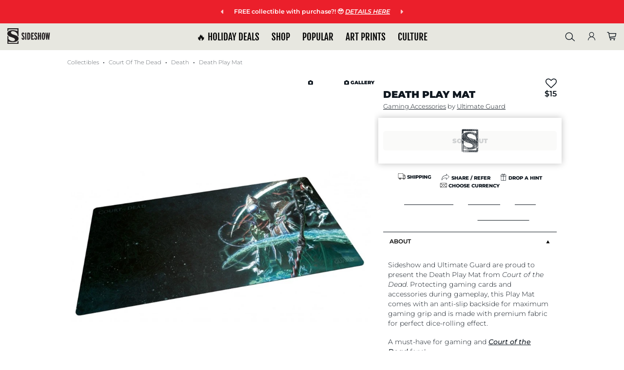

--- FILE ---
content_type: text/html; charset=UTF-8
request_url: https://www.sideshow.com/collectibles/court-of-the-dead-death-play-mat-ultimate-guard-904206
body_size: 41522
content:
<!DOCTYPE html>
<html lang="en" class="">
    <head>
        <title>            Court of the Dead Death Play Mat Gaming Accessories |
        Sideshow Collectibles
</title>


<meta http-equiv="Content-Type" content="text/html; charset=utf-8" />
<meta http-equiv="Cache-control" content="public" />
<meta charset="utf-8" />
<meta http-equiv="X-UA-Compatible" content="IE=edge,chrome=1" />
<meta name="viewport" content="width=device-width, initial-scale=1.0, height=device-height, minimum-scale=1.0, user-scalable=yes">

<meta name="csrf-token" content="phHvoCTLWGPsqUSIqSy9WYNlxhybNB0x6niBm4Ec" />
<meta name="auth_id" content="0" />

<!-- Open Graph Tags -->
<meta property="og:site_name" content="Sideshow Collectibles" />


<meta itemprop="currency" content="USD" />

<!-- Facebook Tags -->
<meta property="fb:app_id" content="1489014738022622"/>
<meta property="fb:pages" content="19004299144" />

<!-- Twitter Tags -->
<meta name="twitter:site" value="@collectsideshow" />
<meta name="twitter:creator" value="@collectsideshow" />
<meta name="twitter:card" content="summary_large_image">

<meta id="meta-http-referer" name="http_referer" value="">


<!-- Google Verification -->
<meta name="p:domain_verify" content="599ddd49919a6b336218f0204ed742f3"/>
    <meta name="google-site-verification" content="m0Hd3gThY_qcX7Fv-VYPuLblEK3NSPnDwh89e3waK4U" />
<meta name="google-site-verification" content="eGE-UkcftcnrC8NbB6syDJNNfEjZ4AeyChi0Qv4h_dU" />



                
        
                    <link rel="canonical" href="https://www.sideshow.com/collectibles/court-of-the-dead-death-play-mat-ultimate-guard-904206" />
            <meta property="og:url" content="https://www.sideshow.com/collectibles/court-of-the-dead-death-play-mat-ultimate-guard-904206">
        
    

<!-- Favicon and Home Screen Icons -->
<link rel="shortcut icon" href="https://www.sideshow.com/favicon.ico"/>
<link rel="icon" type="image/png" href="https://www.sideshow.com/images/ico/sideshow-collectibles-195.png"/>
<link rel="apple-touch-icon-precomposed" sizes="144x144" href="https://www.sideshow.com/images/ico/sideshow-collectibles-144.png"/>
<link rel="apple-touch-icon-precomposed" sizes="114x114" href="https://www.sideshow.com/images/ico/sideshow-collectibles-114.png"/>
<link rel="apple-touch-icon-precomposed" sizes="72x72" href="https://www.sideshow.com/images/ico/sideshow-collectibles-72.png"/>
<link rel="apple-touch-icon-precomposed" href="https://www.sideshow.com/images/ico/sideshow-collectibles-57.png"/>

<!-- organization markup -->
<script type="application/ld+json">
{
  "@context": "https://schema.org",
  "@type": "OnlineStore",
  "name": "Sideshow Collectibles",
  "description": "Collectible figures, statues, art prints, jewelry, replicas, apparel and more from the greatest purveyor of pop culture in the known universe - Sideshow.",
  "logo": "https://www.sideshow.com/images/sideshow-logo-2016.svg",
  "address": {
    "@type": "PostalAddress",
    "addressCountry": "United States",
    "addressLocality": "Thousand Oaks",
    "addressRegion": "CA",
    "postalCode": "91320",
    "streetAddress": "2630 Conejo Spectrum Street"
  },
  "aggregateRating": {
    "@type": "AggregateRating",
    "ratingCount": 3560,
    "ratingValue": 4.7
  },
  "foundingDate": "1994-03-16"
}
</script>


<!-- Fonts -->
<link rel="stylesheet" href="https://www.sideshow.com/fonts/vendor/@fortawesome/fontawesome-pro/webfa-regular-400.woff2" as="font" type="font/woff2" crossorigin>
<link rel="stylesheet" href="https://www.sideshow.com/fonts/vendor/@fortawesome/fontawesome-pro/webfa-light-300.woff2" as="font" type="font/woff2" crossorigin>
<link rel="stylesheet" href="https://www.sideshow.com/fonts/vendor/@fortawesome/fontawesome-pro/webfa-solid-900.woff2" as="font" type="font/woff2" crossorigin>




<link rel="stylesheet" href="/css/tailwind/tailwind.css?id=cf9454186b7644ed384b"/>
<link rel="preload" href="/css/core_layout.css?id=43fc55b2529eaa82d581" as="style">
<link rel="stylesheet" href="/css/core_layout.css?id=43fc55b2529eaa82d581">
<link rel="preload" as="image" href="/images/loading-icons/sideshow-loading.gif" />

            <meta property="og:type" content="product" />
        <meta property="og:title" content="Court of the Dead Death Play Mat Gaming Accessories" />
        <meta property="og:keywords" content=""/>
        <meta property="og:description" content="The Death Play Mat from Ultimate Guard is available at Sideshow.com for fans of Gaming, gaming collectibles &amp; Court of the Dead."/>
        <meta name="twitter:url" value="https://www.sideshow.com/collectibles/court-of-the-dead-death-play-mat-ultimate-guard-904206"/>
        <meta name="twitter:card" value="summary_large_image"/>
        <meta name="twitter:title" value="Court of the Dead Death Play Mat Gaming Accessories"/>
        <meta name="twitter:description" value="The Death Play Mat from Ultimate Guard is available at Sideshow.com for fans of Gaming, gaming collectibles &amp; Court of the Dead."/>

        
        <meta property="og:image" content="https://www.sideshow.com/storage/product-images/904206/death-play-mat_court-of-the-dead_feature.jpg" />
        <meta name="twitter:image:src" value="https://www.sideshow.com/storage/product-images/904206/death-play-mat_court-of-the-dead_square.jpg" />
        <meta name="description" itemprop="description" content="The Death Play Mat from Ultimate Guard is available at Sideshow.com for fans of Gaming, gaming collectibles &amp; Court of the Dead." />
        <meta name="keywords" itemprop="keywords" content="" />
            

        <link rel="stylesheet" href="/css/product.css?id=90c8e99d3ceaae386974">

<link rel="stylesheet" href="https://cdnjs.cloudflare.com/ajax/libs/font-awesome/6.4.2/css/all.min.css">
<!-- Swiper-carousel styles -->
<link href="/css/swiper-bundle-v10.2.0.min.css" rel="stylesheet" />

<script src="/js/swiper-bundle-v10.2.0.min.js" type="1f96b7b8c5d648b5795a0f46-text/javascript"></script>


        <style type="text/css">
            .pdp-gallery[data-product="904206"] .pdp-gallery__toolbar .pdp-gallery__counter {
                margin: 0 3.4rem 0 0;
            }
        </style>
            
        <style>
            /* gallery style adjustments - gallery.blade */
            @media screen and (max-width: 1023px){
                .pdp-gallery .pdp-gallery__toolbar {
                    justify-content: flex-start;
                }
            }

            @media screen and (min-width: 1024px){
                .pdp-gallery__fullscreen .pdp-gallery__toolbar {
                    justify-content: center;
                }
            }

            a.pdp-gallery__fullscreen-close {
                z-index: 999;
            }

            .pdp-gallery__fullscreen-main.swiper-initialized.swiper-horizontal  {
                height: 100%;
            }

            .pdp-gallery__fullscreen-main img.pdp-gallery__img {
                position: absolute;
                top: 50%;
                left: 50%;
                transform: translateX(-50%) translateY(-50%);
            }

            .pdp-gallery__image.view-more {
                cursor: pointer;
            }

            span.pdp-gallery__view-more {
                position: absolute;
                top: 80%;
                left: 50%;
                transform: translateX(-50%);
            }

            /* set max-width on gallery slides to avoid flash of large content before swiper.js applies its responsive adjustments */
            @media screen and (max-width: 1023px ){
                .pdp-gallery__images .pdp-gallery__image {
                    max-width: 38.46%; /* corresponds with 2.6 slides per view */
                    margin-right: 8px;
                }
            }

            @media screen and (max-width: 767px ){
                .pdp-gallery__images .pdp-gallery__image {
                    max-width: 45.45%; /* corresponds with 2.2 slides per view */
                }
            }

            @media screen and (max-width: 639px ){
                .pdp-gallery__images .pdp-gallery__image {
                    max-width: 62.5%; /* corresponds with 1.6 slides per view */
                }
            }

            @media screen and (max-width: 479px ){
                .pdp-gallery__images .pdp-gallery__image {
                    max-width: 83.33%; /* corresponds with 1.2 slides per view */
                }
            }
        </style>
            <style>
            .ui-dropdown.ui-dropdown--opened > .ui-dropdown--content {
                display: block;
            }
        </style>
        <style>
        @keyframes unblur-main {
            0% { filter: blur(30px);}
            100% { filter: blur(0px);}
        }
        main.unblur {
            animation: unblur-main 1s;
        }
    </style>


<!-- Modernizr -->
<script src="/js/modernizr.js" type="1f96b7b8c5d648b5795a0f46-text/javascript"></script>


<meta id="meta-fb-event-id" name="fb_event_id" value="fc743bf8dc76934f3f43893b8f3664aa.1765475889.9639">


            <!-- Global site tag (gtag.js) - AdWords: 1064746620 -->
        <script async src="https://www.googletagmanager.com/gtag/js?id=AW-1064746620" class="optanon-category-C0002" type="1f96b7b8c5d648b5795a0f46-text/javascript"></script>
    <!-- Google Tag Manager -->

    
                            <script type="1f96b7b8c5d648b5795a0f46-text/javascript" class="optanon-category-C0001">
    window.dataLayer = [{
        page_type: 'Product Detail Page' //e.g. Homepage, Product Detail Page, Landing, Event, etc. 
    }];
    </script>
            

        <script type="1f96b7b8c5d648b5795a0f46-text/javascript" class="optanon-category-C0001">
        (function(w,d,s,l,i){w[l]=w[l]||[];w[l].push({'gtm.start':
                new Date().getTime(),event:'gtm.js'});var
            f=d.getElementsByTagName(s)[0],
            j=d.createElement(s),dl=l!='dataLayer'?'&l='+l:'';j.async=true;j.src=
            'https://www.googletagmanager.com/gtm.js?id='+i+dl;f.parentNode.insertBefore(j,f);
        })(window,document,'script','dataLayer','GTM-WHRK7N');
    </script>
    
<!-- End Google Tag Manager -->

<!-- reCAPTCHA v3 - script -->
<script src="https://www.google.com/recaptcha/api.js?render=6LfUlNcUAAAAAGdBZafOynEBfL6GRMDvi8L639P2" class="optanon-category-C0001" type="1f96b7b8c5d648b5795a0f46-text/javascript"></script>
<script type="1f96b7b8c5d648b5795a0f46-text/javascript" class="optanon-category-C0001">
    grecaptcha.ready(function(){
        grecaptcha.execute('6LfUlNcUAAAAAGdBZafOynEBfL6GRMDvi8L639P2',{action: 'pageview'});
    });
</script>
<style type="text/css">
    .grecaptcha-badge {
        visibility: hidden;
    }
</style>


<script type="1f96b7b8c5d648b5795a0f46-text/javascript">
        /* Queue-it referrer tracking fix - fetch referrer cookie set in waiting room and pass to GTM */
    (function () {
        var QueueItInfoCookieName = "q_i_t_u_i";
        var getCookie = function (name) {
            var allCookies = document.cookie;
            if (!allCookies)
                return undefined;
            var value = "; " + allCookies;
            var parts = value.split("; " + name + "=");
            if (parts.length === 2) return parts.pop().split(';').shift();
            return undefined;
        }
        var parseInfoCookie = function (cookieValue) {
//referrer_URLENCODED_REFERRER~cookiedomain_COOKIEDOMAIN
            var cookieValue = getCookie(QueueItInfoCookieName);
            if (!cookieValue) {
                return undefined;
            }
            var partIndex = cookieValue.indexOf("~cookiedomain_");
            var referrer = cookieValue.substr(0, partIndex).substr('referrer_'.length);
            var cookieDomain = cookieValue.substr(partIndex).substr('~cookiedomain_'.length);
            return {referrer: referrer, cookieDomain: cookieDomain};
        }
        var removeCookie = function (name, domain) {
            var cookieValue = name + '=;domain=' + domain;
            cookieValue += ';path=/;expires=Thu, 01 Jan 1970 00:00:01 GMT;';
            document.cookie = cookieValue;
        }

        window.QueueIt = window.QueueIt || {};
        QueueIt.ReferrerHelper = QueueIt.ReferrerHelper || {};
        QueueIt.ReferrerHelper.get = function () {
            var info = getCookie(QueueItInfoCookieName);
            if (!info)
                return undefined;
            var parsedCookie = parseInfoCookie(info);
            if (parsedCookie)
                return decodeURIComponent(parsedCookie.referrer);
        }
        QueueIt.ReferrerHelper.removeCookie = function () {
            var info = getCookie(QueueItInfoCookieName);
            if (!info)
                return undefined;
            var parsedCookie = parseInfoCookie(info);
            if (parsedCookie)
                removeCookie(QueueItInfoCookieName, parsedCookie.cookieDomain);
        }
        return QueueIt.ReferrerHelper;
    })();

    try {
//extracting orginal referrer from cookie

        var referrerFromCookie = QueueIt.ReferrerHelper.get();
        if (referrerFromCookie) {
//overriding referrer with original referrer

            QueueIt.ReferrerHelper.removeCookie();
            //ga('set', 'referrer', referrerFromCookie);
            dataLayer.push({
                'queue_it_referrer' : referrerFromCookie
            });
            console.log("queue-it referrer from cookie set: ", referrerFromCookie)
        } else {
            dataLayer.push({
                'queue_it_referrer' : window.frames.top.document.referrer
            });
        }
    } catch (ex) {
        console.log("Error in queue-it referrer fix:", ex);
    }

</script>

<script src="https://unpkg.com/vue@3/dist/vue.global.prod.js" type="1f96b7b8c5d648b5795a0f46-text/javascript"></script>
<script src="https://unpkg.com/axios/dist/axios.min.js" type="1f96b7b8c5d648b5795a0f46-text/javascript"></script>
<script src="https://unpkg.com/mitt/dist/mitt.umd.js" type="1f96b7b8c5d648b5795a0f46-text/javascript"></script>

<!-- GTM Data Layer Variables -->
<script type="1f96b7b8c5d648b5795a0f46-text/javascript">
    
    function gtag() { dataLayer.push(arguments); }

    gtag('js', new Date());
    dataLayer.push({
        'js' : new Date()
    });

            
        gtag('config', 'AW-1064746620');
        dataLayer.push({
            'config' : 'AW-1064746620'
        });
    
    

    
    dataLayer.push({
        'user_email' : ''
    });
    dataLayer.push({
        'user_email_sha1' : ''
    });
    dataLayer.push({
        'user_email_sha256' : ''
    });
    dataLayer.push({
        'user_customer_id' : ''
    });
    dataLayer.push({
       'event' : 'user_info_loaded'
    });
    dataLayer.push({
        'event' : 'snap-pageview'
    });

    dataLayer.push({
        'event'             : 'bloomreach_pageview',
        'bloomreach_token'   : 'd2d3873e-a1b2-11ed-87b0-e21889ee4c96'
    });

    
    
    dataLayer.push({
        'event'             : 'pinterest_setup',
        'pinterest_tag_id'  : '2614244639977'
    });

    
    dataLayer.push({
        'fb_event_id' : 'fc743bf8dc76934f3f43893b8f3664aa.1765475889.9639'
    });

    
    
                        
    
        
    
    
    
                            
            window.addEventListener('load', function() {
            App.trackFacebookEvent("PageView", {}, 'PageView.fc743bf8dc76934f3f43893b8f3664aa.1765475889.9639');
        });
    </script>



                            <script type="1f96b7b8c5d648b5795a0f46-text/javascript">
                dataLayer.push({
                    'event' : 'bloomreach-discovery-pageview',
                    'br-discovery-pageview-data' : {
                        'ptype' : "product",
                        'prod_id' : "904206",
                        'prod_name' : "Death Play Mat",
                        'sku' : "904206"
                    }
                });
            </script>
                
<!-- SteelHouse -->
<!--SteelHouse Tracking Pixel-->
<!-- INSTALL ON ALL PAGES OF SITE-->




<!-- Emarsys Scripts -->













<!-- Pinterest Pixel Base Code -->









<!--SECUREDVISIT START. PLACE AT START OF DOCUMENT HEAD. DO NOT CHANGE-->


<!-- SECUREDVISIT END -->






<!-- Facebook Pixel Code -->

<!-- End Facebook Pixel Code -->



<!-- Start Loqate script -->
<script type="1f96b7b8c5d648b5795a0f46-text/javascript" class="optanon-category-C0001">(function(n,t,i,r){var u,f;n[i]=n[i]||{},n[i].initial={accountCode:"SIDES11111",host:"SIDES11111.pcapredict.com"},n[i].on=n[i].on||function(){(n[i].onq=n[i].onq||[]).push(arguments)},u=t.createElement("script"),u.async=!0,u.src=r,f=t.getElementsByTagName("script")[0],f.parentNode.insertBefore(u,f)})(window,document,"pca","//SIDES11111.pcapredict.com/js/sensor.js")</script>

<script type="1f96b7b8c5d648b5795a0f46-text/javascript" class="optanon-category-C0001">
    pca.on("options", function(type, key, options){
        options.name = "PCA_Aria";
        if(type == "capture+"){
            options.suppressAutocomplete = false;
        }
    });

    pca.on("load", function(type, id, control){
        
    });
</script>
<!-- End Loqate script -->

<!-- Start of sideshow Zendesk Web Widget script -->




<!-- End of sideshow Zendesk Widget script -->






<script type="1f96b7b8c5d648b5795a0f46-text/javascript" class="optanon-category-C0001">
    document.addEventListener("DOMContentLoaded", function(event) {


    function getScript(source, callback) {
        var script = document.createElement('script');
        var prior = document.getElementsByTagName('script')[0];
        script.async = 1;

        script.onload = script.onreadystatechange = function( _, isAbort ) {
            if(isAbort || !script.readyState || /loaded|complete/.test(script.readyState) ) {
                script.onload = script.onreadystatechange = null;
                script = undefined;

                if(!isAbort && callback) setTimeout(callback, 0);
            }
        };

        script.src = source;
        prior.parentNode.insertBefore(script, prior);
    }

    getScript('https://checkout.rch.io/v2.21/fingerprint?MerchantId=6948ea98-6c96-4385-a9a7-87ee2ef20caa', function(){

        console.log( "Device Fingerprint Script Loaded." );

                    if(typeof gip_device_fingerprint !== 'undefined'){
                console.log('Device Fingerprint: ' + gip_device_fingerprint);
                App.ajaxSetSession('gip_device_fingerprint', gip_device_fingerprint);
            }else{
                console.log('Device Fingerprint undefined');
            }

            });


    // $.getScript('https://checkout.rch.io/v2.21/fingerprint?MerchantId=6948ea98-6c96-4385-a9a7-87ee2ef20caa', function(data, textStatus, jqxhr){

    // console.log( "Device Fingerprint Script Loaded." );

    //     //     if(typeof gip_device_fingerprint !== 'undefined'){

    //         App.ajaxSetSession('gip_device_fingerprint', gip_device_fingerprint);

    //     }

    //     // });
});
</script>

    
    <script type="1f96b7b8c5d648b5795a0f46-text/javascript" class="optanon-category-C0001">
        document.addEventListener("DOMContentLoaded", function(event) {

            $.ajax({
                method: "GET",
                url: 'https://checkout.rch.io/v2.21/localize?MerchantId=6948ea98-6c96-4385-a9a7-87ee2ef20caa',
            })
            .done(function( return_data ) {

                console.log( "Device Localized:" );
                console.log(JSON.stringify(return_data));

                if(typeof return_data !== 'undefined' && typeof return_data.Country !== 'undefined'){

                    json_string = JSON.stringify(return_data);
                    App.ajaxSetSession('device_localize', json_string);

                }

            });
        });
    </script>


<script type="1f96b7b8c5d648b5795a0f46-text/javascript">

    
    var _affirm_config = {
        public_api_key: 'OKWAGDRMO5W5J3O2', 
        script: 'https://cdn1.affirm.com/js/v2/affirm.js',
        session_id: 'RAUJXHvRv2JKl7QwK3uO74gg9S0s39rxxkFXQ6DK'
    };
    (function(l,g,m,e,a,f,b){var d,c=l[m]||{},h=document.createElement(f),n=document.getElementsByTagName(f)[0],k=function(a,b,c){return function(){a[b]._.push([c,arguments])}};c[e]=k(c,e,"set");d=c[e];c[a]={};c[a]._=[];d._=[];c[a][b]=k(c,a,b);a=0;for(b="set add save post open empty reset on off trigger ready setProduct".split(" ");a<b.length;a++)d[b[a]]=k(c,e,b[a]);a=0;for(b=["get","token","url","items"];a<b.length;a++)d[b[a]]=function(){};h.async=!0;h.src=g[f];n.parentNode.insertBefore(h,n);delete g[f];d(g);l[m]=c})(window,_affirm_config,"affirm","checkout","ui","script","ready");
    

</script>




<script type="1f96b7b8c5d648b5795a0f46-text/javascript">
  var _user_id = '';
  var _session_id = 'RAUJXHvRv2JKl7QwK3uO74gg9S0s39rxxkFXQ6DK';

  var _sift = window._sift = window._sift || [];
  _sift.push(['_setAccount', '5a88579c69']);
  _sift.push(['_setUserId', _user_id]);
  _sift.push(['_setSessionId', _session_id]);
  _sift.push(['_trackPageview']);

 (function() {
   function ls() {
     var e = document.createElement('script');
     e.src = 'https://cdn.sift.com/s.js';
     document.body.appendChild(e);
   }
   if (window.attachEvent) {
     window.attachEvent('onload', ls);
   } else {
     window.addEventListener('load', ls, false);
   }
 })();
</script>


    



        
        <!-- Livewire Styles --><style >[wire\:loading][wire\:loading], [wire\:loading\.delay][wire\:loading\.delay], [wire\:loading\.inline-block][wire\:loading\.inline-block], [wire\:loading\.inline][wire\:loading\.inline], [wire\:loading\.block][wire\:loading\.block], [wire\:loading\.flex][wire\:loading\.flex], [wire\:loading\.table][wire\:loading\.table], [wire\:loading\.grid][wire\:loading\.grid], [wire\:loading\.inline-flex][wire\:loading\.inline-flex] {display: none;}[wire\:loading\.delay\.none][wire\:loading\.delay\.none], [wire\:loading\.delay\.shortest][wire\:loading\.delay\.shortest], [wire\:loading\.delay\.shorter][wire\:loading\.delay\.shorter], [wire\:loading\.delay\.short][wire\:loading\.delay\.short], [wire\:loading\.delay\.default][wire\:loading\.delay\.default], [wire\:loading\.delay\.long][wire\:loading\.delay\.long], [wire\:loading\.delay\.longer][wire\:loading\.delay\.longer], [wire\:loading\.delay\.longest][wire\:loading\.delay\.longest] {display: none;}[wire\:offline][wire\:offline] {display: none;}[wire\:dirty]:not(textarea):not(input):not(select) {display: none;}:root {--livewire-progress-bar-color: #2299dd;}[x-cloak] {display: none !important;}[wire\:cloak] {display: none !important;}dialog#livewire-error::backdrop {background-color: rgba(0, 0, 0, .6);}</style>
            </head>
    <body>
      <a href="#main" class="skip-link" tabindex="0">Skip to main content</a>
        <!-- header.html -->
                
        <style>
  @media screen and ( max-width: 568px) {
   .global__announcement {
      background-repeat: no-repeat;
      background-size: auto;
      background-position: top left;
   }
}

@media screen and ( min-width: 568px) {
   .global__announcement {
      background-image: none !important;
   }
}
</style>

    <div class="swiper promo-ribbon-swiper-container" id="gobal_announcement-conainer">
            <nav class="swiper-nav sr-only"  role="group" aria-label="promo ribbon navigation controls">
                <button class="swiper-button-prev" aria-controls="global_promo_carousel" aria-label="previous promo">
                    <i class="fa-solid fa-caret-left" aria-hidden="true"></i>
                </button>
                <button class="swiper-button-next" aria-controls="global_promo_carousel" aria-label="next promo">
                    <i class="fa-solid fa-caret-right" aria-hidden="true"></i>
                </button>
            </nav>

            <ul class="swiper-wrapper region" role="region" aria-label="carousel" id="global_promo_carousel">
                
                                    
                                            <li class="swiper-slide">
                                                <div class="global__announcement" data-nosnippet style="background-color:#eb1f2b !important; color: #FFFFFF !important;" role="region" aria-label="Announcement">
                                                                    <div class="inner-announce-container">
                                        <button class="swiper-button-prev" aria-controls="global_promo_carousel" aria-hidden="true">
                                            <i class="fa-solid fa-caret-left" aria-hidden="true"></i>
                                        </button>
                                
                                <a href="https://www.sideshow.com/events/free-figure-deal" class="announcement-link" data-ribbon-text="FREE collectible with purchase nbspDETAILS HERE">
                                     <span class="announcement-text">
                                           FREE collectible with purchase?! 🥹&nbsp;<em><span style="text-decoration: underline;">DETAILS HERE</span></em>
                                     </span>
                                </a>

                                                                    <button class="swiper-button-next" aria-controls="global_promo_carousel" aria-hidden="true">
                                        <i class="fa-solid fa-caret-right" aria-hidden="true"></i>
                                    </button>
                                </div>
                                                            </div>
                                            </li>
                                                        
                                            <li class="swiper-slide">
                                                <div class="global__announcement" data-nosnippet style="background-color:#101820 !important; color: #FFFFFF !important;" role="region" aria-label="Announcement">
                                                                    <div class="inner-announce-container">
                                        <button class="swiper-button-prev" aria-controls="global_promo_carousel" aria-hidden="true">
                                            <i class="fa-solid fa-caret-left" aria-hidden="true"></i>
                                        </button>
                                
                                <a href="https://www.sideshow.com/collectibles?price_range=*%2C100&amp;sort=Best+Sellers&amp;availability=Available+Now%7CPre-Order" class="announcement-link" data-ribbon-text="Gifts under 100  SHOP HERE">
                                     <span class="announcement-text">
                                           Gifts under $100 🎁 <em><span style="text-decoration: underline;">SHOP HERE</span></em>
                                     </span>
                                </a>

                                                                    <button class="swiper-button-next" aria-controls="global_promo_carousel" aria-hidden="true">
                                        <i class="fa-solid fa-caret-right" aria-hidden="true"></i>
                                    </button>
                                </div>
                                                            </div>
                                            </li>
                                                        
                                            <li class="swiper-slide">
                                                <div class="global__announcement" data-nosnippet style="background-color:#101820 !important; color: #FFFFFF !important;" role="region" aria-label="Announcement">
                                                                    <div class="inner-announce-container">
                                        <button class="swiper-button-prev" aria-controls="global_promo_carousel" aria-hidden="true">
                                            <i class="fa-solid fa-caret-left" aria-hidden="true"></i>
                                        </button>
                                
                                <a href="https://www.sideshow.com/why-sideshow/sms" class="announcement-link" data-ribbon-text="nbspObiWan Giveawaynbsp Defend the high ground">
                                     <span class="announcement-text">
                                           &nbsp;<em><span style="text-decoration: underline;">Obi-Wan Giveaway</span></em>&nbsp;🌋 Defend the high ground!
                                     </span>
                                </a>

                                                                    <button class="swiper-button-next" aria-controls="global_promo_carousel" aria-hidden="true">
                                        <i class="fa-solid fa-caret-right" aria-hidden="true"></i>
                                    </button>
                                </div>
                                                            </div>
                                            </li>
                                    
                            </ul>
        </div>
    
            <header id="ss-main-header">
    
    <div id="ss_nav_header_compact">
    <nav id="ss_main_nav" aria-label="primary">
    <button class="ss-mobile-hamburger" aria-label="Open Mobile Menu">
        <span class="icon icon-menu" aria-hidden="true"></span>
    </button>

    

    <div class="ss-close-sub-nav tw3-flex-none tw3-my-auto sticky-logo">
        <a href="https://www.sideshow.com" title="Sideshow Collectibles Homepage" data-mod="Main Logo"><img id="ss_menu_logo" src="/images/guidance-2022/logo.svg" alt="Sideshow Collectibles logo" /></a>
    </div>

    <div id="ss_top_links" class="desktop-menu-link" role="menubar">
        <div class="ss_top_links_inner-container">
            <ul class="navigation-primary-links" data-mod="Top Links">
                <div class="submenu-mobile-top-header">
                    <div class="mobile-logo">
                        <a href="https://www.sideshow.com">
                            <img id="ss_menu_logo" src="/images/guidance-2022/logo.svg" alt="Sideshow Collectibles" />
                        </a>
                    </div>

                    <div class="sebmenu-mobile-close-container">
                        <button class="close-mobile-submenu-btn" aria-label="Close Mobile Menu">
                            <i class="fas fa-times" aria-hidden="true"></i>
                        </button>
                    </div>
                </div>

                                    
                                                                
                                            <li class="top-level-link-container">
                            <button class="top-level-link" id="holiday_deals_top_link" title="Our Best Deals of the Year are here!">
                                🔥 HOLIDAY DEALS <i class="fa-solid fa-caret-right mobile-caret-right" aria-hidden="true"></i>
                            </button>
                            <div class="top-level-submenu-container full-submenu-container" aria-hidden="true" aria-expanded="false" aria-labelledby="holiday_deals_top_link" aria-controlledby="holiday_deals_top_link">
                                <div class="submenu-mobile-header">
                                    <div class="submenu-mobile-return-container">
                                        <button class="submenu-mobile-return-btn" aria-label="Return to Main Menu">
                                            <i class="fas fa-chevron-left" aria-hidden="true"></i>
                                        </button>
                                    </div>

                                    <h2 class="submnenu-mobile-title">🔥 HOLIDAY DEALS</h2>
                                </div>

                                <div class="submenu-wrapper">
                                    <ul class="submenu-columns images-hang-columns-end">
                                                                                    
                                                                                                                                        
                                                                                            
                                                <li class="submenu-col full-image-column" data-mod="Large Image">
    <div class="col-wrapper">
        <div class="col-image-wrapper col-img-2">
            <div class="col-image">
                                <a href="/events/free-figure-deal"
                   class="col-img-link"
                   title="Free Figure Offer"
                    
                >
                    <picture class="col-image-picture">
                        <img class="col-image-img" src="https://sideshow-prod-media.s3.amazonaws.com/menu-large-images/mz2atkEpehnUrEUDM0lwt2OBdTg5LuXKCOs4jb7H.png" alt="">
                    </picture>

                    <div class="col-image-link-wrapper">
                        <span class="col-image-link-btn">Free Figure Offer</span>
                    </div>
                </a>
            </div>
        </div>
    </div>
</li>
                                            
                                                                                    
                                                                                                                                        
                                                                                            
                                                <li class="submenu-col full-image-column" data-mod="Large Image">
    <div class="col-wrapper">
        <div class="col-image-wrapper col-img-2">
            <div class="col-image">
                                <a href="/gift-cards/"
                   class="col-img-link"
                   title="Gift Cards"
                    
                >
                    <picture class="col-image-picture">
                        <img class="col-image-img" src="https://sideshow-prod-media.s3.amazonaws.com/menu-large-images/RAAkpI883q6ZZxYsXButYv5L9IRKCjCd15cQ9G9C.jpg" alt="">
                    </picture>

                    <div class="col-image-link-wrapper">
                        <span class="col-image-link-btn">Gift Cards</span>
                    </div>
                </a>
            </div>
        </div>
    </div>
</li>
                                            
                                                                                    
                                                                                                                                        
                                                                                            <li class="submenu-col full-links-list-column" data-mod="Link List"  data-mod-title="Gifts for Geeks" >
                                                    <div class="col-wrapper">
                                                        <div class="col-links-list">
                                                                                                                            <div class="col-header">Gifts for Geeks</div>
                                                                                                                                                                                        
                                                                                                                                <a href="/gift-cards/" class="col-link" title="Sideshow Gift Cards">Sideshow Gift Cards 👈</a>
                                                                                                                            
                                                                                                                                <a href="/gift-guides/star-wars-gift-guide" class="col-link" title="Star Wars Gift Ideas">Star Wars Gift Ideas</a>
                                                                                                                            
                                                                                                                                <a href="/gift-guides/harry-potter-collectibles-gift-guide" class="col-link" title="Harry Potter Gift Ideas">Harry Potter Gift Ideas</a>
                                                                                                                            
                                                                                                                                <a href="/gift-guides/horror-collectibles-gift-guide" class="col-link" title="Horror Gift Ideas">Horror Gift Ideas</a>
                                                                                                                            
                                                                                                                                <a href="/gift-guides/marvel-gift-guide" class="col-link" title="Marvel Gift Ideas">Marvel Gift Ideas</a>
                                                                                                                            
                                                                                                                                <a href="/gift-guides/pokemon-collectibles-gift-guide" class="col-link" title="Pokemon Gift Ideas">Pokemon Gift Ideas</a>
                                                                                                                            
                                                                                                                                <a href="/gift-guides/anime-collectibles-gift-guide" class="col-link" title="Anime Gift Ideas">Anime Gift Ideas</a>
                                                                                                                            
                                                                                                                                <a href="/gift-guides/hot-toys-gift-guide" class="col-link" title="Hot Toys Gift Ideas">Hot Toys Gift Ideas</a>
                                                            
                                                                                                                    </div>
                                                    </div>
                                                </li>
                                            
                                                                                    
                                                                                                                                        
                                                                                            <li class="submenu-col full-links-list-column" data-mod="Link List"  data-mod-title="Holiday Helper" >
                                                    <div class="col-wrapper">
                                                        <div class="col-links-list">
                                                                                                                            <div class="col-header">Holiday Helper</div>
                                                                                                                                                                                        
                                                                                                                                <a href="/events/free-figure-deal" class="col-link" title="Free Figure Offer!">🤩 Free Figure Offer!</a>
                                                                                                                            
                                                                                                                                <a href="/daily-deals/" class="col-link" title="Daily Deals">Daily Deals</a>
                                                                                                                                                                                            
                                                                                                                                <a href="/gift-guides/" class="col-link" title="👏 Topical Gift Guides">Topical Gift Guides</a>
                                                                                                                            
                                                                                                                                <a href="/gift-guide" class="col-link" title="🎁 Search for Gifts">Search for Gifts</a>
                                                                                                                            
                                                                                                                                <a href="/sideshow-gives-back" class="col-link" title="❤️ Sideshow Gives Back">❤️ Sideshow Gives Back</a>
                                                            
                                                                                                                    </div>
                                                    </div>
                                                </li>
                                            
                                                                                    
                                                                                                                                        
                                                                                            <li class="submenu-col full-links-list-column" data-mod="Link List"  data-mod-title="Gifts by Price" >
                                                    <div class="col-wrapper">
                                                        <div class="col-links-list">
                                                                                                                            <div class="col-header">Gifts by Price</div>
                                                                                                                                                                                        
                                                                                                                                <a href="/collectibles?availability=Available+Now&amp;min_price=600&amp;max_price=&amp;sort=Best+Sellers#/filter:price:700:1000/filter:price:1000.01:/filter:ss_availability:Available$2520Now/filter:ss_is_waitlisted:Hide$2520Waitlisted$2520Items" class="col-link" title="The BIG Gifts">🤯 The BIG Gifts</a>
                                                                                                                            
                                                                                                                                <a href="/promotions/geeky-gifts-under-50?ref=nav_gift-ideas_gifts-under-50#/filter:ss_availability:Available$2520Now" class="col-link" title="Gifts Under $50">🧦 Stocking Stuffers</a>
                                                                                                                            
                                                                                                                                <a href="/promotions/geeky-gifts-under-100?ref=nav_gift-ideas_gifts-under-100#/filter:ss_availability:Available$2520Now" class="col-link" title="Gifts Under $100">😎 Gifts Under $100</a>
                                                                                                                            
                                                                                                                                <a href="/promotions/geeky-gifts-under-150?ref=nav_gift-ideas_gifts-under-150#/filter:ss_availability:Available$2520Now" class="col-link" title="Gifts Under $150">🎁 Gifts Under $150</a>
                                                                                                                            
                                                                                                                                <a href="/promotions/geeky-gifts-under-200?ref=nav_gift-ideas_gifts-under-200#/filter:ss_availability:Available$2520Now" class="col-link" title="Gifts Under $200">🖖 Gifts Under $200</a>
                                                            
                                                                                                                    </div>
                                                    </div>
                                                </li>
                                            
                                                                            </ul>

                                    <div class="keydown-close-mobile-menu-container">
                                        <button id="holiday_deals_top_link_close_btn" class="tab-close-mobile-menu-btn">Close Menu</button>
                                    </div>
                                </div>
                            </div>
                        </li>
                                                                            
                                                                
                                            <li class="top-level-link-container">
                            <button class="top-level-link" id="shop_top_link" title="Shop figures and collectibles">
                                SHOP <i class="fa-solid fa-caret-right mobile-caret-right" aria-hidden="true"></i>
                            </button>
                            <div class="top-level-submenu-container full-submenu-container" aria-hidden="true" aria-expanded="false" aria-labelledby="shop_top_link" aria-controlledby="shop_top_link">
                                <div class="submenu-mobile-header">
                                    <div class="submenu-mobile-return-container">
                                        <button class="submenu-mobile-return-btn" aria-label="Return to Main Menu">
                                            <i class="fas fa-chevron-left" aria-hidden="true"></i>
                                        </button>
                                    </div>

                                    <h2 class="submnenu-mobile-title">SHOP</h2>
                                </div>

                                <div class="submenu-wrapper">
                                    <ul class="submenu-columns images-hang-columns-end">
                                                                                    
                                                                                                                                        
                                                                                            
                                                <li class="submenu-col full-thumbnail-column" data-mod="Shop Items">
    <div class="col-wrapper">
        <div class="col-image-wrapper col-thumbail-2">
            <div class="col-thumbnail">
                <div class="col-thumbnail-picture_wrapper">
                                                                    <a href="https://www.sideshow.com/collectibles/marvel-the-amazing-spider-man-sideshow-collectibles-502970U?ref=nav_502970U" aria-label="The Amazing Spider-Man Art Print" title="Marvel The Amazing Spider-Man Art Print" class="col-thumbnail-link">
                            <picture class="col-thumbail-picture">
                                <img class="col-thumbnail-img" src="/cdn-cgi/image/height=100,quality=80,f=auto/https://www.sideshow.com/storage/product-images/502970U/sideshow-collectibles-marvel-the-amazing-spider-man-art-print-square_sm.jpg"
                                     alt="Marvel The Amazing Spider-Man Art Print">
                            </picture>
                        </a>
                                                                    <a href="https://www.sideshow.com/collectibles/disney-the-dreamers-and-me-signed-numbered-edition-disney-fine-art-502836UC?ref=nav_502836UC" aria-label="The Dreamers and Me (Signed &amp; Numbered Edition) Art Print" title="Disney The Dreamers and Me (Signed &amp; Numbered Edition) Art Print" class="col-thumbnail-link">
                            <picture class="col-thumbail-picture">
                                <img class="col-thumbnail-img" src="/cdn-cgi/image/height=100,quality=80,f=auto/https://www.sideshow.com/storage/product-images/502836UC/disney-fine-art-disney-the-dreamers-and-me-signed-numbered-edition-art-print-square_sm.jpg"
                                     alt="Disney The Dreamers and Me (Signed &amp; Numbered Edition) Art Print">
                            </picture>
                        </a>
                                                                    <a href="https://www.sideshow.com/collectibles/critical-role-the-mighty-nein-nat-20-sideshow-collectibles-501205U?ref=nav_501205U" aria-label="The Mighty Nein: Nat 20! Art Print" title="Critical Role The Mighty Nein: Nat 20! Art Print" class="col-thumbnail-link">
                            <picture class="col-thumbail-picture">
                                <img class="col-thumbnail-img" src="/cdn-cgi/image/height=100,quality=80,f=auto/https://www.sideshow.com/storage/product-images/501205U/the-mighty-nein-nat-20_critical-role_square_sm.jpg"
                                     alt="Critical Role The Mighty Nein: Nat 20! Art Print">
                            </picture>
                        </a>
                                                                    <a href="https://www.sideshow.com/collectibles/clint-eastwood-the-outlaw-josey-wales-sideshow-collectibles-100454?ref=nav_100454" aria-label="The Outlaw Josey Wales Sixth Scale Figure" title="Clint Eastwood The Outlaw Josey Wales Sixth Scale Figure" class="col-thumbnail-link">
                            <picture class="col-thumbail-picture">
                                <img class="col-thumbnail-img" src="/cdn-cgi/image/height=100,quality=80,f=auto/https://www.sideshow.com/storage/product-images/100454/the-outlaw-josey-wales_clint-eastwood_square_sm.jpg"
                                     alt="Clint Eastwood The Outlaw Josey Wales Sixth Scale Figure">
                            </picture>
                        </a>
                                    </div>

                <div class="col-thumbnail-link-wrapper">
                    <strong id="shop-items-mod" title="Just For You!">Just For You!</strong>
                </div>
            </div>
        </div>
    </div>
</li>
                                            
                                                                                    
                                                                                                                                        
                                                                                            <li class="submenu-col full-links-list-column" data-mod="Link List"  data-mod-title="Start Here" >
                                                    <div class="col-wrapper">
                                                        <div class="col-links-list">
                                                                                                                            <div class="col-header">Start Here</div>
                                                                                                                                                                                        
                                                                                                                                <a href="/collectibles?sort=Newest&amp;status=Pre-Release" class="col-link" title="Just Released For You!">🎉 Just Released</a>
                                                                                                                            
                                                                                                                                <a href="/daily-deals" class="col-link" title="Daily Deals">🤩 Daily Deals</a>
                                                                                                                            
                                                                                                                                <a href="/collectibles?sc_deals=Special+Offer%7COn+Sale" class="col-link" title="All Deals">🌟 All Deals</a>
                                                                                                                            
                                                                                                                                <a href="/promotions/last-chance" class="col-link" title="Almost Gone">⏰ Almost Gone</a>
                                                                                                                            
                                                                                                                                <a href="https://seconds.sideshow.com" class="col-link" title="Seconds">☝️ Seconds</a>
                                                                                                                            
                                                                                                                                <a href="/whats-new/coming-soon?ref=nav_shop_coming-soon" class="col-link" title="Coming Soon to Sideshow!">⏱️ Coming Soon</a>
                                                                                                                            
                                                                                                                                <a href="/sideshow-collections?ref=nav_shop_collections-collabs" class="col-link" title="Collections &amp; Collabs">👥 Collections &amp; Collabs</a>
                                                                                                                            
                                                                                                                                <a href="/brands" class="col-link" title="Brands">📋 Brands</a>
                                                                                                                            
                                                                                                                                <a href="/characters" class="col-link" title="Characters">🦸🏻‍♂️ Characters</a>
                                                            
                                                                                                                    </div>
                                                    </div>
                                                </li>
                                            
                                                                                    
                                                                                                                                        
                                                                                            
                                                <li class="submenu-col full-thumbnail-column" data-mod="Random Deals">
    <div class="col-wrapper">
        <div class="col-image-wrapper col-thumbail-2">
            <div class="col-thumbnail">
                <div class="col-thumbnail-picture_wrapper">
                                                                    <a href="https://www.sideshow.com/collectibles/star-wars-collecting-a-galaxy-the-art-of-sideshow-sideshow-collectibles-5009091?ref=nav_5009091"
                           aria-label="Star Wars: Collecting a Galaxy - The Art of Sideshow Book"
                           title="Sideshow Collectibles Star Wars: Collecting a Galaxy - The Art of Sideshow Book"
                           class="col-thumbnail-link">
                            <picture class="col-thumbail-picture">
                                <img class="col-thumbnail-img" src="/cdn-cgi/image/height=100,quality=80,f=auto/https://www.sideshow.com/storage/product-images/5009091/star-wars-collecting-a-galaxy-the-art-of-sideshow_sideshow-collectibles_square_sm.jpg"
                                     alt="Sideshow Collectibles Star Wars: Collecting a Galaxy - The Art of Sideshow Book">
                            </picture>
                        </a>
                                                                    <a href="https://www.sideshow.com/collectibles/sideshow-collectibles-capturing-archetypes-volume-2-sideshow-collectibles-500046?ref=nav_500046"
                           aria-label="Capturing Archetypes Volume 2 Book"
                           title="Sideshow Collectibles Capturing Archetypes Volume 2 Book"
                           class="col-thumbnail-link">
                            <picture class="col-thumbail-picture">
                                <img class="col-thumbnail-img" src="/cdn-cgi/image/height=100,quality=80,f=auto/https://www.sideshow.com/storage/product-images/500046/capturing-archetypes-volume-2_sideshow-collectibles_square_sm.jpg"
                                     alt="Sideshow Collectibles Capturing Archetypes Volume 2 Book">
                            </picture>
                        </a>
                                                                    <a href="https://www.sideshow.com/collectibles/star-wars-chewbacca-at-st-endor-royal-selangor-913891?ref=nav_913891"
                           aria-label="Chewbacca AT-ST Endor Pewter Collectible"
                           title="Star Wars Chewbacca AT-ST Endor Pewter Collectible"
                           class="col-thumbnail-link">
                            <picture class="col-thumbail-picture">
                                <img class="col-thumbnail-img" src="/cdn-cgi/image/height=100,quality=80,f=auto/https://www.sideshow.com/storage/product-images/913891/royal-selangor-star-wars-chewbacca-at-st-endor-pewter-collectible-square_sm.jpg"
                                     alt="Star Wars Chewbacca AT-ST Endor Pewter Collectible">
                            </picture>
                        </a>
                                                                    <a href="https://www.sideshow.com/collectibles/dc-comics-dc-collecting-the-multiverse-the-art-of-sideshow-sideshow-collectibles-501146?ref=nav_501146"
                           aria-label="DC: Collecting the Multiverse: The Art of Sideshow Book"
                           title="DC Comics DC: Collecting the Multiverse: The Art of Sideshow Book"
                           class="col-thumbnail-link">
                            <picture class="col-thumbail-picture">
                                <img class="col-thumbnail-img" src="/cdn-cgi/image/height=100,quality=80,f=auto/https://www.sideshow.com/storage/product-images/501146/dc-collecting-the-multiverse-the-art-of-sideshow_dc-comics_square_sm.jpg"
                                     alt="DC Comics DC: Collecting the Multiverse: The Art of Sideshow Book">
                            </picture>
                        </a>
                                    </div>

                <div class="col-thumbnail-link-wrapper">
                    <strong id="random-deals-mod" title="Deals">Deals</strong>
                </div>
            </div>
        </div>
    </div>
</li>
                                            
                                                                                    
                                                                                                                                        
                                                                                            <li class="submenu-col full-links-list-column" data-mod="Link List"  data-mod-title="Categories" >
                                                    <div class="col-wrapper">
                                                        <div class="col-links-list">
                                                                                                                            <div class="col-header">Categories</div>
                                                                                                                                                                                        
                                                                                                                                <a href="/collectibles" class="col-link" title="Collectibles and Premium Figures">⭐️ Collectibles</a>
                                                                                                                            
                                                                                                                                <a href="/types/action-figure" class="col-link" title="Action Figures and Poseable Statues">🦸‍♂️ Action Figures</a>
                                                                                                                            
                                                                                                                                <a href="/art-prints" class="col-link" title="Fine Art Prints and Artwork">🖼️ Art Prints</a>
                                                                                                                            
                                                                                                                                <a href="/types/statue" class="col-link" title="Statues and Premium Sculptures">🗿 Statues</a>
                                                                                                                            
                                                                                                                                <a href="/unruly" class="col-link" title="🎨 Designer Toys">🎨 Designer Toys</a>
                                                                                                                            
                                                                                                                                <a href="/types/bust" class="col-link" title="🧠 Busts">👤 Busts</a>
                                                                                                                                                                                            
                                                                                                                                <a href="/types/apparel" class="col-link" title="👕 Apparel">👕 Apparel</a>
                                                                                                                            
                                                                                                                                <a href="/types/prop-replica" class="col-link" title="🪞 Prop Replicas">🪞 Prop Replicas</a>
                                                                                                                            
                                                                                                                                <a href="/types" class="col-link" title="📚 All Categories">📚 All Categories</a>
                                                            
                                                                                                                    </div>
                                                    </div>
                                                </li>
                                            
                                                                                    
                                                                                                                                        
                                                                                            <li class="submenu-col full-links-list-column" data-mod="Link List"  data-mod-title="Gift Ideas" >
                                                    <div class="col-wrapper">
                                                        <div class="col-links-list">
                                                                                                                            <div class="col-header">Gift Ideas</div>
                                                                                                                                                                                        
                                                                                                                                <a href="/gift-cards" class="col-link" title="🎁 Gift Cards">🎁 Gift Cards</a>
                                                                                                                            
                                                                                                                                <a href="/brands/harry-potter" class="col-link" title="⚡ Harry Potter Gift Ideas">⚡ Harry Potter Gift Ideas</a>
                                                                                                                            
                                                                                                                                <a href="/brands/star-wars" class="col-link" title="✨ Star Wars Gift Ideas">✨ Star Wars Gift Ideas</a>
                                                                                                                            
                                                                                                                                <a href="/genres/horror" class="col-link" title="👻 Horror Gift Ideas">👻 Horror Gift Ideas</a>
                                                                                                                            
                                                                                                                                <a href="/brands/marvel" class="col-link" title="🦸‍♂️ Marvel Gift Ideas">🦸‍♂️ Marvel Gift Ideas</a>
                                                                                                                            
                                                                                                                                <a href="/brands/pokemon" class="col-link" title="🐾 Pokemon Gift Ideas">🐾 Pokemon Gift Ideas</a>
                                                                                                                            
                                                                                                                                <a href="/genres/anime" class="col-link" title="🎌 Anime Gift Ideas">🎌 Anime Gift Ideas</a>
                                                            
                                                                                                                    </div>
                                                    </div>
                                                </li>
                                            
                                                                            </ul>

                                    <div class="keydown-close-mobile-menu-container">
                                        <button id="shop_top_link_close_btn" class="tab-close-mobile-menu-btn">Close Menu</button>
                                    </div>
                                </div>
                            </div>
                        </li>
                                                        
                                                                
                                            <li class="top-level-link-container">
    <div class="top-level-link-inner-container">
        <button class="top-level-link" id="popular_top_link" title="POPULAR">
            POPULAR <i class="fa-solid fa-caret-right mobile-caret-right" aria-hidden="true"></i>
        </button>
                    
                                                            
                                                            
                                                            
                                                            
                                                                        
                                                        <div class="top-level-submenu-container drawer-submenu-container" aria-hidden="true" aria-expanded="false" aria-labelledby="popular_top_link" aria-controlledby="popular_top_link">
            <div class="submenu-mobile-header">
                <div class="submenu-mobile-return-container">
                    <button class="submenu-mobile-return-btn" aria-label="Return to Main Menu">
                        <i class="fas fa-chevron-left" aria-hidden="true"></i>
                    </button>
                </div>

                <h2 class="submnenu-mobile-title">POPULAR</h2>
            </div>

            <div class="submenu-wrapper">
                <div class="submenu-drawer" role="list">
                                            
                                                                            
                        <div class="top-category-btn-wrapper" role="listitem">
                                                            <p class="sr-only drawer-sr-instructions">Tab through buttons and columns for default navigation. Use up, back, down, and right arrow keys to navigate slide out buttons only. Use up and back arrow keys while inside selected columns to return to active button.</p>
                            
                            <button class= "top-category-btn active"  id="highlights_drawer_btn" title="Highlights of the Week at Sideshow">
                                Highlights <i class="fas fa-angle-right" aria-hidden="true"></i>
                            </button>

                            <div class= "inner-drawer-submenu-container active" aria-expanded="true"  aria-labelledby="highlights_drawer_btn" aria-controlledby="highlights_drawer_btn">
                                <div class="submenu-mobile-header">
                                    <div class="submenu-mobile-return-container">
                                        <button class="submenu-mobile-return-btn" aria-label="Return to POPULAR">
                                            <i class="fas fa-chevron-left" aria-hidden="true"></i>
                                        </button>
                                    </div>

                                    <h2 class="submnenu-mobile-title">Highlights</h2>
                                </div>

                                <ul class="submenu-columns images-hang-columns-end" data-mod="Submenu" data-mod-title="Highlights of the Week at Sideshow">
                                    <li class="submenu-col empty-column"></li>
                                                                            
                                                                                                                            
                                                                                    
                                            <li class="submenu-col full-thumbnail-column" data-mod="Filtered Products">
    <div class="col-wrapper">
        <div class="col-image-wrapper col-thumbail-2">
            <div class="col-thumbnail">
                <div class="col-thumbnail-picture_wrapper">
                                                                    <a href="https://www.sideshow.com/collectibles/star-wars-the-child-sideshow-collectibles-400369?ref=nav_400369" aria-label="The Child Life-Size Figure" title="Star Wars The Child Life-Size Figure" class="col-thumbnail-link">
                            <picture class="col-thumbail-picture">
                                <img class="col-thumbnail-img" src="/cdn-cgi/image/height=100,quality=80,f=auto/https://www.sideshow.com/storage/product-images/400369/the-child_star-wars_square_sm.jpg"
                                     alt="Star Wars The Child Life-Size Figure">
                            </picture>
                        </a>
                                                                    <a href="https://www.sideshow.com/collectibles/transformers-optimus-prime-threezero-906505?ref=nav_906505" aria-label="Optimus Prime Premium Scale Collectible Figure" title="Transformers Optimus Prime Premium Scale Collectible Figure" class="col-thumbnail-link">
                            <picture class="col-thumbail-picture">
                                <img class="col-thumbnail-img" src="/cdn-cgi/image/height=100,quality=80,f=auto/https://www.sideshow.com/storage/product-images/906505/optimus-prime_transformers_square_sm.jpg"
                                     alt="Transformers Optimus Prime Premium Scale Collectible Figure">
                            </picture>
                        </a>
                                                                    <a href="https://www.sideshow.com/collectibles/marvel-loki-hot-toys-906459?ref=nav_906459" aria-label="Loki Sixth Scale Figure" title="Marvel Loki Sixth Scale Figure" class="col-thumbnail-link">
                            <picture class="col-thumbail-picture">
                                <img class="col-thumbnail-img" src="/cdn-cgi/image/height=100,quality=80,f=auto/https://www.sideshow.com/storage/product-images/906459/loki_marvel_square_sm.jpg"
                                     alt="Marvel Loki Sixth Scale Figure">
                            </picture>
                        </a>
                                                                    <a href="https://www.sideshow.com/collectibles/thundercats-thundertank-super7-907757?ref=nav_907757" aria-label="ThunderTank Scaled Replica" title="ThunderCats ThunderTank Scaled Replica" class="col-thumbnail-link">
                            <picture class="col-thumbail-picture">
                                <img class="col-thumbnail-img" src="/cdn-cgi/image/height=100,quality=80,f=auto/https://www.sideshow.com/storage/product-images/907757/thundertank_thundercats_square_sm.jpg"
                                     alt="ThunderCats ThunderTank Scaled Replica">
                            </picture>
                        </a>
                                    </div>
            </div>
        </div>
    </div>
</li>

                                        
                                                                            
                                                                                                                            
                                                                                    
                                            <li class="submenu-col full-thumbnail-column" data-mod="Filtered Products">
    <div class="col-wrapper">
        <div class="col-image-wrapper col-thumbail-2">
            <div class="col-thumbnail">
                <div class="col-thumbnail-picture_wrapper">
                                                                    <a href="https://www.sideshow.com/collectibles/star-wars-ahsoka-tano-hot-toys-906960?ref=nav_906960" aria-label="Ahsoka Tano Sixth Scale Figure" title="Star Wars Ahsoka Tano Sixth Scale Figure" class="col-thumbnail-link">
                            <picture class="col-thumbail-picture">
                                <img class="col-thumbnail-img" src="/cdn-cgi/image/height=100,quality=80,f=auto/https://www.sideshow.com/storage/product-images/906960/ahsoka-tano_star-wars_square_sm.jpg"
                                     alt="Star Wars Ahsoka Tano Sixth Scale Figure">
                            </picture>
                        </a>
                                                                    <a href="https://www.sideshow.com/collectibles/star-wars-general-grievous-sideshow-collectibles-1000272?ref=nav_1000272" aria-label="General Grievous Sixth Scale Figure" title="Star Wars General Grievous Sixth Scale Figure" class="col-thumbnail-link">
                            <picture class="col-thumbail-picture">
                                <img class="col-thumbnail-img" src="/cdn-cgi/image/height=100,quality=80,f=auto/https://www.sideshow.com/storage/product-images/1000272/general-grievous_star-wars_square_sm.jpg"
                                     alt="Star Wars General Grievous Sixth Scale Figure">
                            </picture>
                        </a>
                                                                    <a href="https://www.sideshow.com/collectibles/star-wars-the-mandalorian-helmet-efx-908841?ref=nav_908841" aria-label="The Mandalorian Helmet Replica" title="Star Wars The Mandalorian Helmet Replica" class="col-thumbnail-link">
                            <picture class="col-thumbail-picture">
                                <img class="col-thumbnail-img" src="/cdn-cgi/image/height=100,quality=80,f=auto/https://www.sideshow.com/storage/product-images/908841/the-mandalorian-helmet_star-wars_square_sm.jpg"
                                     alt="Star Wars The Mandalorian Helmet Replica">
                            </picture>
                        </a>
                                                                    <a href="https://www.sideshow.com/collectibles/marvel-spider-man-60s-animated-series-iron-studios-911724?var=9117242&amp;ref=nav_9117242" aria-label="Spider-Man &#039;60s Animated Series Deluxe 1:10 Scale Statue" title="Marvel Spider-Man &#039;60s Animated Series Deluxe 1:10 Scale Statue" class="col-thumbnail-link">
                            <picture class="col-thumbail-picture">
                                <img class="col-thumbnail-img" src="/cdn-cgi/image/height=100,quality=80,f=auto/https://www.sideshow.com/storage/product-images/9117242/spider-man-60s-animated-series-deluxe_marvel_square_sm.jpg"
                                     alt="Marvel Spider-Man &#039;60s Animated Series Deluxe 1:10 Scale Statue">
                            </picture>
                        </a>
                                    </div>
            </div>
        </div>
    </div>
</li>

                                        
                                                                            
                                                                                                                            
                                                                                    
                                            <li class="submenu-col full-thumbnail-column" data-mod="Filtered Products">
    <div class="col-wrapper">
        <div class="col-image-wrapper col-thumbail-2">
            <div class="col-thumbnail">
                <div class="col-thumbnail-picture_wrapper">
                                                                    <a href="https://www.sideshow.com/collectibles/alien-big-chap-hot-toys-914712?var=9147121&amp;ref=nav_9147121" aria-label="Big Chap (Special Edition) Sixth Scale Figure" title="Alien Big Chap (Special Edition) Sixth Scale Figure" class="col-thumbnail-link">
                            <picture class="col-thumbail-picture">
                                <img class="col-thumbnail-img" src="/cdn-cgi/image/height=100,quality=80,f=auto/https://www.sideshow.com/storage/product-images/9147121/hot-toys-alien-big-chap-special-edition-sixth-scale-figure-square_sm.jpg"
                                     alt="Alien Big Chap (Special Edition) Sixth Scale Figure">
                            </picture>
                        </a>
                                                                    <a href="https://www.sideshow.com/collectibles/robocop-robocop-hot-toys-914713?var=9147131&amp;ref=nav_9147131" aria-label="RoboCop (Special Edition) Sixth Scale Figure" title="RoboCop RoboCop (Special Edition) Sixth Scale Figure" class="col-thumbnail-link">
                            <picture class="col-thumbail-picture">
                                <img class="col-thumbnail-img" src="/cdn-cgi/image/height=100,quality=80,f=auto/https://www.sideshow.com/storage/product-images/9147131/hot-toys-robocop-robocop-special-edition-sixth-scale-figure-square_sm.jpg"
                                     alt="RoboCop RoboCop (Special Edition) Sixth Scale Figure">
                            </picture>
                        </a>
                                                                    <a href="https://www.sideshow.com/collectibles/john-wick-john-wick-hot-toys-914847?var=9148471&amp;ref=nav_9148471" aria-label="John Wick (Special Edition) Sixth Scale Figure" title="John Wick John Wick (Special Edition) Sixth Scale Figure" class="col-thumbnail-link">
                            <picture class="col-thumbail-picture">
                                <img class="col-thumbnail-img" src="/cdn-cgi/image/height=100,quality=80,f=auto/https://www.sideshow.com/storage/product-images/9148471/hot-toys-john-wick-john-wick-special-edition-sixth-scale-figure-square_sm.jpg"
                                     alt="John Wick John Wick (Special Edition) Sixth Scale Figure">
                            </picture>
                        </a>
                                                                    <a href="https://www.sideshow.com/collectibles/league-of-legends-the-bounty-hunter-miss-fortune-jimei-palace-915012?ref=nav_915012" aria-label="The Bounty Hunter – Miss Fortune Statues" title="League of Legends The Bounty Hunter – Miss Fortune Statues" class="col-thumbnail-link">
                            <picture class="col-thumbail-picture">
                                <img class="col-thumbnail-img" src="/cdn-cgi/image/height=100,quality=80,f=auto/https://www.sideshow.com/storage/product-images/915012/jimei-palace-league-of-legends-the-bounty-hunter-miss-fortune-statue-square_sm.jpg"
                                     alt="League of Legends The Bounty Hunter – Miss Fortune Statues">
                            </picture>
                        </a>
                                    </div>
            </div>
        </div>
    </div>
</li>

                                        
                                                                            
                                                                                                                            
                                                                                    
                                            <li class="submenu-col full-thumbnail-column" data-mod="Filtered Products">
    <div class="col-wrapper">
        <div class="col-image-wrapper col-thumbail-2">
            <div class="col-thumbnail">
                <div class="col-thumbnail-picture_wrapper">
                                                                    <a href="https://www.sideshow.com/collectibles/mythic-legions-arethyr-war-sideshow-collectibles-300966?ref=nav_300966" aria-label="Arethyr: War Statues" title="Mythic Legions Arethyr: War Statues" class="col-thumbnail-link">
                            <picture class="col-thumbail-picture">
                                <img class="col-thumbnail-img" src="/cdn-cgi/image/height=100,quality=80,f=auto/https://www.sideshow.com/storage/product-images/300966/sideshow-collectibles-mythic-legions-the-four-horsemen-studios-mythic-legions-statue-square_sm.jpg"
                                     alt="Mythic Legions Arethyr: War Statues">
                            </picture>
                        </a>
                                                                    <a href="https://www.sideshow.com/collectibles/dc-comics-mr-freeze-hot-toys-914279?var=9142792&amp;ref=nav_9142792" aria-label="Mr. Freeze (Deluxe Version) Sixth Scale Figure" title="DC Comics Mr. Freeze (Deluxe Version) Sixth Scale Figure" class="col-thumbnail-link">
                            <picture class="col-thumbail-picture">
                                <img class="col-thumbnail-img" src="/cdn-cgi/image/height=100,quality=80,f=auto/https://www.sideshow.com/storage/product-images/9142792/hot-toys-dc-comics-mr-freeze-deluxe-version-sixth-scale-figure-square_sm.jpg"
                                     alt="DC Comics Mr. Freeze (Deluxe Version) Sixth Scale Figure">
                            </picture>
                        </a>
                                                                    <a href="https://www.sideshow.com/collectibles/star-wars-obi-wan-kenobi-mustafar-hot-toys-914982?ref=nav_914982" aria-label="Obi-Wan Kenobi™ (Mustafar) Sixth Scale Figure" title="Star Wars Obi-Wan Kenobi™ (Mustafar) Sixth Scale Figure" class="col-thumbnail-link">
                            <picture class="col-thumbail-picture">
                                <img class="col-thumbnail-img" src="/cdn-cgi/image/height=100,quality=80,f=auto/https://www.sideshow.com/storage/product-images/914982/hot-toys-star-wars-obi-wan-kenobi-mustafar-8-inch-figure-square_sm.jpg"
                                     alt="Star Wars Obi-Wan Kenobi™ (Mustafar) Sixth Scale Figure">
                            </picture>
                        </a>
                                                                    <a href="https://www.sideshow.com/collectibles/mighty-morphin-power-rangers-lord-drakkon-evo-iii-threezero-914984?ref=nav_914984" aria-label="Lord Drakkon Evo III Sixth Scale Figure" title="Mighty Morphin Power Rangers Lord Drakkon Evo III Sixth Scale Figure" class="col-thumbnail-link">
                            <picture class="col-thumbail-picture">
                                <img class="col-thumbnail-img" src="/cdn-cgi/image/height=100,quality=80,f=auto/https://www.sideshow.com/storage/product-images/914984/threezero-mighty-morphin-power-rangers-lord-drakkon-evo-iii-sixth-scale-figure-square_sm.jpg"
                                     alt="Mighty Morphin Power Rangers Lord Drakkon Evo III Sixth Scale Figure">
                            </picture>
                        </a>
                                    </div>
            </div>
        </div>
    </div>
</li>

                                        
                                                                    </ul>

                                <div class="keydown-close-mobile-menu-container">
                                    <button id="highlights_drawer_btn_close_btn" class="tab-close-mobile-menu-btn">Close Menu</button>
                                </div>
                            </div>
                        </div>

                                            
                                                                            
                        <div class="top-category-btn-wrapper" role="listitem">
                            
                            <button class= "top-category-btn"  id="characters_drawer_btn" title="All Characters">
                                Characters <i class="fas fa-angle-right" aria-hidden="true"></i>
                            </button>

                            <div class= "inner-drawer-submenu-container" aria-expanded="false"  aria-labelledby="characters_drawer_btn" aria-controlledby="characters_drawer_btn">
                                <div class="submenu-mobile-header">
                                    <div class="submenu-mobile-return-container">
                                        <button class="submenu-mobile-return-btn" aria-label="Return to POPULAR">
                                            <i class="fas fa-chevron-left" aria-hidden="true"></i>
                                        </button>
                                    </div>

                                    <h2 class="submnenu-mobile-title">Characters</h2>
                                </div>

                                <ul class="submenu-columns images-hang-columns-end" data-mod="Submenu" data-mod-title="All Characters">
                                    <li class="submenu-col empty-column"></li>
                                                                            
                                                                                                                            
                                                                                    <li class="submenu-col full-links-list-column">
                                                <div class="col-wrapper">
                                                    <div class="col-links-list">
                                                                                                                    <div class="col-header">Popular</div>
                                                                                                                                                                            
                                                                                                                        <a href="/characters/batman" class="col-link" title="🦇 Batman">🦇 Batman</a>
                                                                                                                    
                                                                                                                        <a href="/characters/spider-man" class="col-link" title="🕷️ Spider-Man">🕷️ Spider-Man</a>
                                                                                                                    
                                                                                                                        <a href="/characters/han-solo" class="col-link" title="😎 Han Solo">😎 Han Solo</a>
                                                                                                                    
                                                                                                                        <a href="/characters/grogu" class="col-link" title="👶 Grogu">👶 Grogu</a>
                                                                                                                    
                                                                                                                        <a href="/characters/deadpool" class="col-link" title="🤪 Deadpool">🤪 Deadpool</a>
                                                                                                                    
                                                                                                                        <a href="/characters/john-wick" class="col-link" title="🐺 John Wick">🐺 John Wick</a>
                                                                                                                    
                                                                                                                        <a href="/characters/ahsoka-tano" class="col-link" title="⚔️ Ahsoka Tano">⚔️ Ahsoka Tano</a>
                                                                                                                    
                                                                                                                        <a href="/characters/iron-man" class="col-link" title="🦾 Iron Man">🦾 Iron Man</a>
                                                        
                                                                                                                    <a href="/characters"
                                                               class="col-link bolded-link"
                                                               title="All Character"
                                                                
                                                            >
                                                                All Characters
                                                                <i class="fa-solid fa-arrow-right" aria-hidden="true"></i>
                                                            </a>
                                                                                                            </div>
                                                </div>
                                            </li>
                                        
                                                                            
                                                                                                                            
                                                                                    
                                            <li class="submenu-col full-image-column" data-mod="Large Image">
    <div class="col-wrapper">
        <div class="col-image-wrapper col-img-2">
            <div class="col-image">
                                <a href="/characters/Superman"
                   class="col-img-link"
                   title="Superman"
                    
                >
                    <picture class="col-image-picture">
                        <img class="col-image-img" src="https://sideshow-prod-media.s3.amazonaws.com/menu-large-images/Dpr5oHjGycx6pUkr6LOmfpVqYSZmpH35XlsM4gOB.jpg" alt="">
                    </picture>

                    <div class="col-image-link-wrapper">
                        <span class="col-image-link-btn">Superman</span>
                    </div>
                </a>
            </div>
        </div>
    </div>
</li>
                                        
                                                                            
                                                                                                                            
                                                                                    
                                            <li class="submenu-col full-image-column" data-mod="Large Image">
    <div class="col-wrapper">
        <div class="col-image-wrapper col-img-2">
            <div class="col-image">
                                <a href="/characters/Batman"
                   class="col-img-link"
                   title="Batman"
                    
                >
                    <picture class="col-image-picture">
                        <img class="col-image-img" src="https://sideshow-prod-media.s3.amazonaws.com/menu-large-images/xDkBu0d1HNZHCUzpCRY9RYuwA1x3oAi8h02GrCXi.jpg" alt="">
                    </picture>

                    <div class="col-image-link-wrapper">
                        <span class="col-image-link-btn">Batman</span>
                    </div>
                </a>
            </div>
        </div>
    </div>
</li>
                                        
                                                                            
                                                                                                                            
                                                                                    
                                            <li class="submenu-col full-image-column" data-mod="Large Image">
    <div class="col-wrapper">
        <div class="col-image-wrapper col-img-2">
            <div class="col-image">
                                <a href="/characters/Wolverine"
                   class="col-img-link"
                   title="Wolverine"
                    
                >
                    <picture class="col-image-picture">
                        <img class="col-image-img" src="https://sideshow-prod-media.s3.amazonaws.com/menu-large-images/eCoS23cy5Yx3F9ArH5fHkjeO3rgb2TLLdl8dtqAh.jpg" alt="">
                    </picture>

                    <div class="col-image-link-wrapper">
                        <span class="col-image-link-btn">Wolverine</span>
                    </div>
                </a>
            </div>
        </div>
    </div>
</li>
                                        
                                                                    </ul>

                                <div class="keydown-close-mobile-menu-container">
                                    <button id="characters_drawer_btn_close_btn" class="tab-close-mobile-menu-btn">Close Menu</button>
                                </div>
                            </div>
                        </div>

                                            
                                                                            
                        <div class="top-category-btn-wrapper" role="listitem">
                            
                            <button class= "top-category-btn"  id="brands_drawer_btn" title="Brands">
                                Brands <i class="fas fa-angle-right" aria-hidden="true"></i>
                            </button>

                            <div class= "inner-drawer-submenu-container" aria-expanded="false"  aria-labelledby="brands_drawer_btn" aria-controlledby="brands_drawer_btn">
                                <div class="submenu-mobile-header">
                                    <div class="submenu-mobile-return-container">
                                        <button class="submenu-mobile-return-btn" aria-label="Return to POPULAR">
                                            <i class="fas fa-chevron-left" aria-hidden="true"></i>
                                        </button>
                                    </div>

                                    <h2 class="submnenu-mobile-title">Brands</h2>
                                </div>

                                <ul class="submenu-columns images-hang-columns-end" data-mod="Submenu" data-mod-title="Brands">
                                    <li class="submenu-col empty-column"></li>
                                                                            
                                                                                                                            
                                                                                    <li class="submenu-col full-links-list-column">
                                                <div class="col-wrapper">
                                                    <div class="col-links-list">
                                                                                                                    <div class="col-header">POPULAR</div>
                                                                                                                                                                            
                                                                                                                        <a href="/brands/star-wars" class="col-link" title="Star Wars Collectibles and Figures">🌌 Star Wars</a>
                                                                                                                    
                                                                                                                        <a href="/brands/marvel" class="col-link" title="Marvel Statues and Figures">🦸‍♂️ Marvel</a>
                                                                                                                    
                                                                                                                        <a href="/brands/dc-comics" class="col-link" title="DC Comics Collectibles and Figures">🦇 DC Comics</a>
                                                                                                                    
                                                                                                                        <a href="/brands/the-lord-of-the-rings" class="col-link" title="👁️ The Lord of the Rings">👁️ The Lord of the Rings</a>
                                                                                                                    
                                                                                                                        <a href="/brands/stranger-things" class="col-link" title="🙃 Stranger Things">🙃 Stranger Things</a>
                                                                                                                    
                                                                                                                        <a href="/brands/john-wick" class="col-link" title="John Wick Collectibles and Figures">🎩 John Wick</a>
                                                                                                                    
                                                                                                                        <a href="/brands/alien-vs-predator" class="col-link" title="Ⱒ Alien vs Predator Collectibles and Figures">☄️ Predator Badlands</a>
                                                                                                                    
                                                                                                                        <a href="/brands/death-stranding" class="col-link" title="☠️ Death Standings Collectible and Figures">☠️ Death Standing</a>
                                                                                                                    
                                                                                                                        <a href="/brands/terminator" class="col-link" title="Terminator Collectibles and Figures">🤖 Terminator</a>
                                                        
                                                                                                                    <a href="/brands"
                                                               class="col-link bolded-link"
                                                               title="All Brands"
                                                                
                                                            >
                                                                All Brands
                                                                <i class="fa-solid fa-arrow-right" aria-hidden="true"></i>
                                                            </a>
                                                                                                            </div>
                                                </div>
                                            </li>
                                        
                                                                            
                                                                                                                            
                                                                                    
                                            <li class="submenu-col full-image-column" data-mod="Large Image">
    <div class="col-wrapper">
        <div class="col-image-wrapper col-img-2">
            <div class="col-image">
                                <a href="/brands/star-wars"
                   class="col-img-link"
                   title="Star Wars"
                    
                >
                    <picture class="col-image-picture">
                        <img class="col-image-img" src="https://sideshow-prod-media.s3.amazonaws.com/menu-large-images/z14OZmQ107PZXWJhYoayhJsLRX3TbNQzBvPcVKG0.jpg" alt="">
                    </picture>

                    <div class="col-image-link-wrapper">
                        <span class="col-image-link-btn">Star Wars</span>
                    </div>
                </a>
            </div>
        </div>
    </div>
</li>
                                        
                                                                            
                                                                                                                            
                                                                                    
                                            <li class="submenu-col full-image-column" data-mod="Large Image">
    <div class="col-wrapper">
        <div class="col-image-wrapper col-img-2">
            <div class="col-image">
                                <a href="/brands/stranger-things"
                   class="col-img-link"
                   title="Stranger Things"
                    
                >
                    <picture class="col-image-picture">
                        <img class="col-image-img" src="https://sideshow-prod-media.s3.amazonaws.com/menu-large-images/LgkzUio41QqRuVEHeBMgMNiItiwLikCOt3gyDuS4.png" alt="">
                    </picture>

                    <div class="col-image-link-wrapper">
                        <span class="col-image-link-btn">Stranger Things</span>
                    </div>
                </a>
            </div>
        </div>
    </div>
</li>
                                        
                                                                            
                                                                                                                            
                                                                                    
                                            <li class="submenu-col full-image-column" data-mod="Large Image">
    <div class="col-wrapper">
        <div class="col-image-wrapper col-img-2">
            <div class="col-image">
                                <a href="/brands/dc-comics"
                   class="col-img-link"
                   title="DC Comics"
                    
                >
                    <picture class="col-image-picture">
                        <img class="col-image-img" src="https://sideshow-prod-media.s3.amazonaws.com/menu-large-images/JoTVQvA0O6bTl5dfNdiFaRngHm49kC16e3EtcArX.jpg" alt="">
                    </picture>

                    <div class="col-image-link-wrapper">
                        <span class="col-image-link-btn">DC Comics</span>
                    </div>
                </a>
            </div>
        </div>
    </div>
</li>
                                        
                                                                    </ul>

                                <div class="keydown-close-mobile-menu-container">
                                    <button id="brands_drawer_btn_close_btn" class="tab-close-mobile-menu-btn">Close Menu</button>
                                </div>
                            </div>
                        </div>

                                            
                                                                            
                        <div class="top-category-btn-wrapper" role="listitem">
                            
                            <button class= "top-category-btn"  id="makers_drawer_btn" title="Makers">
                                Makers <i class="fas fa-angle-right" aria-hidden="true"></i>
                            </button>

                            <div class= "inner-drawer-submenu-container" aria-expanded="false"  aria-labelledby="makers_drawer_btn" aria-controlledby="makers_drawer_btn">
                                <div class="submenu-mobile-header">
                                    <div class="submenu-mobile-return-container">
                                        <button class="submenu-mobile-return-btn" aria-label="Return to POPULAR">
                                            <i class="fas fa-chevron-left" aria-hidden="true"></i>
                                        </button>
                                    </div>

                                    <h2 class="submnenu-mobile-title">Makers</h2>
                                </div>

                                <ul class="submenu-columns images-hang-columns-end" data-mod="Submenu" data-mod-title="Makers">
                                    <li class="submenu-col empty-column"></li>
                                                                            
                                                                                                                            
                                                                                    <li class="submenu-col full-links-list-column">
                                                <div class="col-wrapper">
                                                    <div class="col-links-list">
                                                                                                                    <div class="col-header">Makers</div>
                                                                                                                                                                            
                                                                                                                        <a href="/manufacturers/hot-toys" class="col-link" title="Hot Toys Figures">🔥 Hot Toys</a>
                                                                                                                    
                                                                                                                        <a href="/manufacturers/sideshow-collectibles" class="col-link" title="Sideshow Collectibles, Figures and Statues">Sideshow</a>
                                                                                                                    
                                                                                                                        <a href="/manufacturers/threezero" class="col-link" title="Threezero">Threezero</a>
                                                                                                                    
                                                                                                                        <a href="/manufacturers/iron-studios" class="col-link" title="Iron Studios Statues and Figures">Iron Studios</a>
                                                                                                                    
                                                                                                                        <a href="/manufacturers/kotobukiya" class="col-link" title="Kotobukiya">Kotobukiya</a>
                                                                                                                    
                                                                                                                        <a href="/manufacturers/prime-1-studio" class="col-link" title="Prime 1 Studio">Prime 1 Studio</a>
                                                                                                                    
                                                                                                                        <a href="/manufacturers/insight-editions" class="col-link" title="Insight Editions">Insight Editions</a>
                                                                                                                    
                                                                                                                        <a href="/manufacturers/exo-6" class="col-link" title="EXO-6 Figures and Statues">EXO-6</a>
                                                        
                                                                                                                    <a href="/manufacturers"
                                                               class="col-link bolded-link"
                                                               title="All Makers"
                                                                
                                                            >
                                                                All Makers
                                                                <i class="fa-solid fa-arrow-right" aria-hidden="true"></i>
                                                            </a>
                                                                                                            </div>
                                                </div>
                                            </li>
                                        
                                                                            
                                                                                                                            
                                                                                    
                                            <li class="submenu-col full-image-column" data-mod="Large Image">
    <div class="col-wrapper">
        <div class="col-image-wrapper col-img-2">
            <div class="col-image">
                                <a href="/manufacturers/sideshow-collectibles"
                   class="col-img-link"
                   title="Sideshow Collectibles"
                    
                >
                    <picture class="col-image-picture">
                        <img class="col-image-img" src="https://sideshow-prod-media.s3.amazonaws.com/menu-large-images/MjFGJLnbXGdiIkNslWLUTPn69nnnjSS4puYlSRVr.png" alt="">
                    </picture>

                    <div class="col-image-link-wrapper">
                        <span class="col-image-link-btn">Sideshow Collectibles</span>
                    </div>
                </a>
            </div>
        </div>
    </div>
</li>
                                        
                                                                            
                                                                                                                            
                                                                                    
                                            <li class="submenu-col full-image-column" data-mod="Large Image">
    <div class="col-wrapper">
        <div class="col-image-wrapper col-img-2">
            <div class="col-image">
                                <a href="/manufacturers/hot-toys"
                   class="col-img-link"
                   title="Hot Toys"
                    
                >
                    <picture class="col-image-picture">
                        <img class="col-image-img" src="https://sideshow-prod-media.s3.amazonaws.com/menu-large-images/m8d6I3JZnXwMDhorirylA408dxnLKnMeDOpFS6bA.jpg" alt="">
                    </picture>

                    <div class="col-image-link-wrapper">
                        <span class="col-image-link-btn">Hot Toys</span>
                    </div>
                </a>
            </div>
        </div>
    </div>
</li>
                                        
                                                                            
                                                                                                                            
                                                                                    
                                            <li class="submenu-col full-thumbnail-column" data-mod="Image Grid" data-mod-title="And more...">
    <div class="col-wrapper">
        <div class="col-image-wrapper col-thumbail-2">
            <div class="col-thumbnail">
                <div class="col-thumbnail-picture_wrapper">
                                            <a href="/manufacturers/iron-studios"
                           class="col-thumbnail-link"
                           title="And more..."    
                            
                        >
                            <picture class="col-thumbail-picture">
                                <img class="col-thumbnail-img" src="https://sideshow-prod-media.s3.amazonaws.com/menu-grid-images/XafJbMYuOmzvwQ9YqsyMNml4AkFA4FttK6AZOju3.png"
                                     alt="">
                            </picture>
                        </a>
                                            <a href="/manufacturers/kotobukiya"
                           class="col-thumbnail-link"
                           title="And more..."    
                            
                        >
                            <picture class="col-thumbail-picture">
                                <img class="col-thumbnail-img" src="https://sideshow-prod-media.s3.amazonaws.com/menu-grid-images/cuET9bJ5D4ZICKOf5tVJ6syWIqAS5aQetEltZJuq.png"
                                     alt="">
                            </picture>
                        </a>
                                            <a href="/manufacturers/prime-1-studio"
                           class="col-thumbnail-link"
                           title="And more..."    
                            
                        >
                            <picture class="col-thumbail-picture">
                                <img class="col-thumbnail-img" src="https://sideshow-prod-media.s3.amazonaws.com/menu-grid-images/uWdqqpZIjASYO6VRk6ERyLR04ZBuaWTVrQYTBLUJ.png"
                                     alt="">
                            </picture>
                        </a>
                                            <a href="/manufacturers/threezero"
                           class="col-thumbnail-link"
                           title="And more..."    
                            
                        >
                            <picture class="col-thumbail-picture">
                                <img class="col-thumbnail-img" src="https://sideshow-prod-media.s3.amazonaws.com/menu-grid-images/DsQWQuXHAZzagjRy8QoKeMqzkStfyjO9azPkfgFj.png"
                                     alt="">
                            </picture>
                        </a>
                                    </div>

                <div class="col-thumbnail-link-wrapper">
                    <strong>And more...</strong>
                </div>
            </div>
        </div>
    </div>
</li>
                                        
                                                                    </ul>

                                <div class="keydown-close-mobile-menu-container">
                                    <button id="makers_drawer_btn_close_btn" class="tab-close-mobile-menu-btn">Close Menu</button>
                                </div>
                            </div>
                        </div>

                                            
                                                                            
                        <div class="top-category-btn-wrapper" role="listitem">
                            
                            <button class= "top-category-btn"  id="genres_drawer_btn" title="Genres">
                                Genres <i class="fas fa-angle-right" aria-hidden="true"></i>
                            </button>

                            <div class= "inner-drawer-submenu-container" aria-expanded="false"  aria-labelledby="genres_drawer_btn" aria-controlledby="genres_drawer_btn">
                                <div class="submenu-mobile-header">
                                    <div class="submenu-mobile-return-container">
                                        <button class="submenu-mobile-return-btn" aria-label="Return to POPULAR">
                                            <i class="fas fa-chevron-left" aria-hidden="true"></i>
                                        </button>
                                    </div>

                                    <h2 class="submnenu-mobile-title">Genres</h2>
                                </div>

                                <ul class="submenu-columns images-hang-columns-end" data-mod="Submenu" data-mod-title="Genres">
                                    <li class="submenu-col empty-column"></li>
                                                                            
                                                                                                                            
                                                                                    <li class="submenu-col full-links-list-column">
                                                <div class="col-wrapper">
                                                    <div class="col-links-list">
                                                                                                                    <div class="col-header">Popular</div>
                                                                                                                                                                            
                                                                                                                        <a href="/genres/sci-fi" class="col-link" title="Sci-fi Collectibles and Figures">Sci-Fi</a>
                                                                                                                    
                                                                                                                        <a href="/genres/action-adventure" class="col-link" title="Action Adventure Figures and Statues">Action Adventure</a>
                                                                                                                    
                                                                                                                        <a href="/genres/comic-book" class="col-link" title="Comic Book  Figures and Statues">Comic Book</a>
                                                                                                                    
                                                                                                                        <a href="/genres/superhero" class="col-link" title="Superhero  Figures and Statues">Superhero</a>
                                                                                                                    
                                                                                                                        <a href="/genres/horror" class="col-link" title="Horror  Figures and Statues">Horror</a>
                                                                                                                    
                                                                                                                        <a href="/genres/video-game" class="col-link" title="Video Game">Video Game</a>
                                                                                                                    
                                                                                                                        <a href="/genres/fantasy" class="col-link" title="Fantasy">Fantasy</a>
                                                        
                                                                                                                    <a href="/genres"
                                                               class="col-link bolded-link"
                                                               title="All Genres"
                                                                
                                                            >
                                                                All Genres
                                                                <i class="fa-solid fa-arrow-right" aria-hidden="true"></i>
                                                            </a>
                                                                                                            </div>
                                                </div>
                                            </li>
                                        
                                                                            
                                                                                                                            
                                                                                    
                                            <li class="submenu-col full-image-column" data-mod="Large Image">
    <div class="col-wrapper">
        <div class="col-image-wrapper col-img-2">
            <div class="col-image">
                                <a href="/genres/horror"
                   class="col-img-link"
                   title="Horror"
                    
                >
                    <picture class="col-image-picture">
                        <img class="col-image-img" src="https://sideshow-prod-media.s3.amazonaws.com/menu-large-images/0HWQjoy51Ni3bjbrYbotVWueqd4uIN8xig5VRHMK.jpg" alt="">
                    </picture>

                    <div class="col-image-link-wrapper">
                        <span class="col-image-link-btn">Horror</span>
                    </div>
                </a>
            </div>
        </div>
    </div>
</li>
                                        
                                                                            
                                                                                                                            
                                                                                    
                                            <li class="submenu-col full-image-column" data-mod="Large Image">
    <div class="col-wrapper">
        <div class="col-image-wrapper col-img-2">
            <div class="col-image">
                                <a href="/genres/fantasy"
                   class="col-img-link"
                   title="Fantasy"
                    
                >
                    <picture class="col-image-picture">
                        <img class="col-image-img" src="https://sideshow-prod-media.s3.amazonaws.com/menu-large-images/CrEGC587Z9UK4SOmCLUsOD1D7XBC2YiFWaHHcd5c.jpg" alt="">
                    </picture>

                    <div class="col-image-link-wrapper">
                        <span class="col-image-link-btn">Fantasy</span>
                    </div>
                </a>
            </div>
        </div>
    </div>
</li>
                                        
                                                                            
                                                                                                                            
                                                                                    
                                            <li class="submenu-col full-image-column" data-mod="Large Image">
    <div class="col-wrapper">
        <div class="col-image-wrapper col-img-2">
            <div class="col-image">
                                <a href="/genres/comic-book"
                   class="col-img-link"
                   title="Comic Book"
                    
                >
                    <picture class="col-image-picture">
                        <img class="col-image-img" src="https://sideshow-prod-media.s3.amazonaws.com/menu-large-images/UUNCDAQtKgwdZLZEla5zD2YD0vptwDORJ294i4yO.jpg" alt="">
                    </picture>

                    <div class="col-image-link-wrapper">
                        <span class="col-image-link-btn">Comic Book</span>
                    </div>
                </a>
            </div>
        </div>
    </div>
</li>
                                        
                                                                    </ul>

                                <div class="keydown-close-mobile-menu-container">
                                    <button id="genres_drawer_btn_close_btn" class="tab-close-mobile-menu-btn">Close Menu</button>
                                </div>
                            </div>
                        </div>

                                                                    
                                                                            
                        <div class="top-category-btn-wrapper" role="listitem">
                            
                            <button class= "top-category-btn"  id="affiliations_drawer_btn" title="Affiliations">
                                Affiliations <i class="fas fa-angle-right" aria-hidden="true"></i>
                            </button>

                            <div class= "inner-drawer-submenu-container" aria-expanded="false"  aria-labelledby="affiliations_drawer_btn" aria-controlledby="affiliations_drawer_btn">
                                <div class="submenu-mobile-header">
                                    <div class="submenu-mobile-return-container">
                                        <button class="submenu-mobile-return-btn" aria-label="Return to POPULAR">
                                            <i class="fas fa-chevron-left" aria-hidden="true"></i>
                                        </button>
                                    </div>

                                    <h2 class="submnenu-mobile-title">Affiliations</h2>
                                </div>

                                <ul class="submenu-columns images-hang-columns-end" data-mod="Submenu" data-mod-title="Affiliations">
                                    <li class="submenu-col empty-column"></li>
                                                                            
                                                                                                                            
                                                                                    <li class="submenu-col full-links-list-column">
                                                <div class="col-wrapper">
                                                    <div class="col-links-list">
                                                                                                                    <div class="col-header">Affiliations</div>
                                                                                                                                                                            
                                                                                                                        <a href="/affiliations/avengers" class="col-link" title="Avengers Collectibles and Figures">Avengers</a>
                                                                                                                    
                                                                                                                        <a href="/affiliations/dc-multiverse" class="col-link" title="DC Comics Statues and Collectibles">DC Multiverse</a>
                                                                                                                    
                                                                                                                        <a href="/affiliations/mandalorian" class="col-link" title="Mandalorian Collectibles and Figures">Mandalorian</a>
                                                                                                                    
                                                                                                                        <a href="/affiliations/jurassic-world-rebirth" class="col-link" title="Jurassic World: Rebirth Collectibles and Figures">Jurassic World: Rebirth</a>
                                                                                                                    
                                                                                                                        <a href="/affiliations/m3gan-2-0" class="col-link" title="M3GAN 2.0 Collectibles and Figures">M3GAN 2.0</a>
                                                                                                                    
                                                                                                                        <a href="/affiliations/new-avengers" class="col-link" title="New Avengers Collectibles and Figures">New Avengers</a>
                                                                                                                    
                                                                                                                        <a href="/affiliations/thunderbolts" class="col-link" title="Thunderbolts Collectibles and Figures">Thunderbolts</a>
                                                                                                                    
                                                                                                                        <a href="/affiliations/fantastic-four" class="col-link" title="Fantastic Four Collectibles and Figures">Fantastic Four</a>
                                                                                                                    
                                                                                                                        <a href="/affiliations/x-men-97" class="col-link" title="X-Men 97 Collectibles and Figures">X-Men 97</a>
                                                        
                                                                                                                    <a href="/affiliations"
                                                               class="col-link bolded-link"
                                                               title="All Affiliations"
                                                                
                                                            >
                                                                All Affiliations
                                                                <i class="fa-solid fa-arrow-right" aria-hidden="true"></i>
                                                            </a>
                                                                                                            </div>
                                                </div>
                                            </li>
                                        
                                                                            
                                                                                                                            
                                                                                    
                                            <li class="submenu-col full-image-column" data-mod="Large Image">
    <div class="col-wrapper">
        <div class="col-image-wrapper col-img-2">
            <div class="col-image">
                                <a href="/affiliations/fantastic-four"
                   class="col-img-link"
                   title="Fantastic Four"
                    
                >
                    <picture class="col-image-picture">
                        <img class="col-image-img" src="https://sideshow-prod-media.s3.amazonaws.com/menu-large-images/ZktmjhF3o8909ExixagBTRsY5VgS5tn1qL2WVCH6.jpg" alt="">
                    </picture>

                    <div class="col-image-link-wrapper">
                        <span class="col-image-link-btn">Fantastic Four</span>
                    </div>
                </a>
            </div>
        </div>
    </div>
</li>
                                        
                                                                            
                                                                                                                            
                                                                                    
                                            <li class="submenu-col full-image-column" data-mod="Large Image">
    <div class="col-wrapper">
        <div class="col-image-wrapper col-img-2">
            <div class="col-image">
                                <a href="/affiliations/andor"
                   class="col-img-link"
                   title="Andor"
                    
                >
                    <picture class="col-image-picture">
                        <img class="col-image-img" src="https://sideshow-prod-media.s3.amazonaws.com/menu-large-images/ZuSMBN944uHoZif86JMcJwQKpbx1AjlA2jFE35xo.jpg" alt="">
                    </picture>

                    <div class="col-image-link-wrapper">
                        <span class="col-image-link-btn">Andor</span>
                    </div>
                </a>
            </div>
        </div>
    </div>
</li>
                                        
                                                                            
                                                                                                                            
                                                                                    
                                            <li class="submenu-col full-image-column" data-mod="Large Image">
    <div class="col-wrapper">
        <div class="col-image-wrapper col-img-2">
            <div class="col-image">
                                <a href="/affiliations/scum-and-villainy"
                   class="col-img-link"
                   title="Scum and Villainy"
                    
                >
                    <picture class="col-image-picture">
                        <img class="col-image-img" src="https://sideshow-prod-media.s3.amazonaws.com/menu-large-images/pN1niNvsfMRCCxTGpYPx8Aq9Ziyvlgm2PNOnsuBa.jpg" alt="">
                    </picture>

                    <div class="col-image-link-wrapper">
                        <span class="col-image-link-btn">Scum and Villainy</span>
                    </div>
                </a>
            </div>
        </div>
    </div>
</li>
                                        
                                                                    </ul>

                                <div class="keydown-close-mobile-menu-container">
                                    <button id="affiliations_drawer_btn_close_btn" class="tab-close-mobile-menu-btn">Close Menu</button>
                                </div>
                            </div>
                        </div>

                                    </div>

                <div class="keydown-close-mobile-menu-container popular_top_link">
                    <button id="popular_top_link_close_btn" class="tab-close-mobile-menu-btn">Close Menu</button>
                </div>
            </div>
        </div>
    </div>
</li>
                                                        
                                                                
                                            <li class="top-level-link-container">
                            <button class="top-level-link" id="art_prints_top_link" title="ART PRINTS">
                                ART PRINTS <i class="fa-solid fa-caret-right mobile-caret-right" aria-hidden="true"></i>
                            </button>
                            <div class="top-level-submenu-container full-submenu-container" aria-hidden="true" aria-expanded="false" aria-labelledby="art_prints_top_link" aria-controlledby="art_prints_top_link">
                                <div class="submenu-mobile-header">
                                    <div class="submenu-mobile-return-container">
                                        <button class="submenu-mobile-return-btn" aria-label="Return to Main Menu">
                                            <i class="fas fa-chevron-left" aria-hidden="true"></i>
                                        </button>
                                    </div>

                                    <h2 class="submnenu-mobile-title">ART PRINTS</h2>
                                </div>

                                <div class="submenu-wrapper">
                                    <ul class="submenu-columns images-hang-columns-end">
                                                                                    
                                                                                                                                        
                                                                                            
                                                <li class="submenu-col full-image-column" data-mod="Large Image">
    <div class="col-wrapper">
        <div class="col-image-wrapper col-img-2">
            <div class="col-image">
                                <a href="/art-prints/aluminum-prints"
                   class="col-img-link"
                   title="HD Aluminum"
                    
                >
                    <picture class="col-image-picture">
                        <img class="col-image-img" src="https://sideshow-prod-media.s3.amazonaws.com/menu-large-images/6VG1dyfsa5lUducVceVREVVVd13qUgsphT5gnqmI.jpg" alt="">
                    </picture>

                    <div class="col-image-link-wrapper">
                        <span class="col-image-link-btn">HD Aluminum</span>
                    </div>
                </a>
            </div>
        </div>
    </div>
</li>
                                            
                                                                                    
                                                                                                                                        
                                                                                            <li class="submenu-col full-links-list-column" data-mod="Link List"  data-mod-title="Popular" >
                                                    <div class="col-wrapper">
                                                        <div class="col-links-list">
                                                                                                                            <div class="col-header">Popular</div>
                                                                                                                                                                                        
                                                                                                                                <a href="/characters/batman/type/art-print?availability=Available+Now%7CPre-Order%7CComing+Soon%7CWaitlist" class="col-link" title="Batman Art Prints">🦇 Batman Art Prints</a>
                                                                                                                            
                                                                                                                                <a href="/brands/star-wars/type/art-print?availability=Available+Now%7CPre-Order%7CComing+Soon%7CWaitlist&amp;sort=Best+Sellers" class="col-link" title="Star Wars Art Prints">✨ Star Wars Art Prints</a>
                                                                                                                            
                                                                                                                                <a href="/characters/superman/type/art-print?availability=Available+Now%7CPre-Order%7CComing+Soon%7CWaitlist" class="col-link" title="Superman Art">🦸‍♂️ Superman Art</a>
                                                                                                                            
                                                                                                                                <a href="/types/art-print?affiliation=X-Men" class="col-link" title="❌ X-Men Art">❌ X-Men Art</a>
                                                                                                                            
                                                                                                                                <a href="/brands/disney/type/art-print?availability=Available+Now%7CPre-Order" class="col-link" title="🏰 Disney Art Prints">🏰 Disney Art Prints</a>
                                                                                                                            
                                                                                                                                <a href="/types/art-print?affiliation=Fantastic+Four%3A+First+Steps%7CFantastic+Four" class="col-link" title="🧬 Fantastic Four Art">🧬 Fantastic Four Art</a>
                                                                                                                            
                                                                                                                                <a href="/brands/the-lord-of-the-rings/type/art-print" class="col-link" title="💍 Lord of the Rings Art Prints">💍 Lord of the Rings Art Prints</a>
                                                                                                                            
                                                                                                                                <a href="/genres/horror/type/art-print?availability=Available+Now%7CPre-Order%7CComing+Soon%7CWaitlist" class="col-link" title="😱 Horror Art">😱 Horror Art</a>
                                                                                                                            
                                                                                                                                <a href="/types/art-print" class="col-link" title="🛍️ Shop All Art Prints">🛍️ Shop All Art Prints</a>
                                                            
                                                                                                                    </div>
                                                    </div>
                                                </li>
                                            
                                                                                    
                                                                                                                                        
                                                                                            <li class="submenu-col full-links-list-column" data-mod="Link List"  data-mod-title="Types" >
                                                    <div class="col-wrapper">
                                                        <div class="col-links-list">
                                                                                                                            <div class="col-header">Types</div>
                                                                                                                                                                                        
                                                                                                                                <a href="/types/movie-poster" class="col-link" title="Movie Posters">🍿 Movie Posters</a>
                                                                                                                            
                                                                                                                                <a href="/art-prints/aluminum-prints" class="col-link" title="🪙 Metal Art Prints">🪙 Metal Art Prints</a>
                                                                                                                            
                                                                                                                                <a href="/art-prints/canvas-prints" class="col-link" title="🖼️ Canvas Art Prints">🖼️ Canvas Art Prints</a>
                                                                                                                            
                                                                                                                                <a href="/categories/screenprints" class="col-link" title="🖨️ Screenprints">🖨️ Screenprints</a>
                                                                                                                            
                                                                                                                                <a href="/events/olivia-de-berardinis-diamond-dust-collection" class="col-link" title="💎 Diamond Dust Collection">💎 Diamond Dust Collection</a>
                                                                                                                            
                                                                                                                                <a href="/art-prints" class="col-link" title="🏠 Art Prints Home">🏠 Art Prints Home</a>
                                                            
                                                                                                                    </div>
                                                    </div>
                                                </li>
                                            
                                                                                    
                                                                                                                                        
                                                                                            
                                                <li class="submenu-col full-image-column" data-mod="Large Image">
    <div class="col-wrapper">
        <div class="col-image-wrapper col-img-2">
            <div class="col-image">
                                <a href="/art-prints/artists/j-scott-campbell"
                   class="col-img-link"
                   title="J. Scott Campbell"
                    
                >
                    <picture class="col-image-picture">
                        <img class="col-image-img" src="https://sideshow-prod-media.s3.amazonaws.com/menu-large-images/WkxV0WWQGIni9VukU5MPgcH6tz3t0aW3WoPZOjz9.jpg" alt="">
                    </picture>

                    <div class="col-image-link-wrapper">
                        <span class="col-image-link-btn">J. Scott Campbell</span>
                    </div>
                </a>
            </div>
        </div>
    </div>
</li>
                                            
                                                                                    
                                                                                                                                        
                                                                                            <li class="submenu-col full-links-list-column" data-mod="Link List"  data-mod-title="Artists" >
                                                    <div class="col-wrapper">
                                                        <div class="col-links-list">
                                                                                                                            <div class="col-header">Artists</div>
                                                                                                                                                                                        
                                                                                                                                <a href="/art-prints/artists/alex-ross" class="col-link" title="🎨 Alex Ross">🎨 Alex Ross</a>
                                                                                                                            
                                                                                                                                <a href="/art-prints/artists/frank-frazetta" class="col-link" title="🖌️ Frank Frazetta">🖌️ Frank Frazetta</a>
                                                                                                                            
                                                                                                                                <a href="/art-prints/artists/j-scott-campbell" class="col-link" title="✏️ J. Scott Campbell">✏️ J. Scott Campbell</a>
                                                                                                                            
                                                                                                                                <a href="/art-prints/artists/olivia-de-berardinis" class="col-link" title="🌸 Olivia De Berardinis">🌸 Olivia De Berardinis</a>
                                                                                                                            
                                                                                                                                <a href="/art-prints/artists/shag" class="col-link" title="🕶️ SHAG">🕶️ SHAG</a>
                                                                                                                            
                                                                                                                                <a href="/collectibles?artist=Thomas%20Kinkade%20Studios" class="col-link" title="🏠 Thomas Kinkade">🏠 Thomas Kinkade</a>
                                                            
                                                                                                                    </div>
                                                    </div>
                                                </li>
                                            
                                                                            </ul>

                                    <div class="keydown-close-mobile-menu-container">
                                        <button id="art_prints_top_link_close_btn" class="tab-close-mobile-menu-btn">Close Menu</button>
                                    </div>
                                </div>
                            </div>
                        </li>
                                                        
                                                                
                                            <li class="top-level-link-container">
                            <button class="top-level-link" id="culture_top_link" title="CULTURE">
                                CULTURE <i class="fa-solid fa-caret-right mobile-caret-right" aria-hidden="true"></i>
                            </button>
                            <div class="top-level-submenu-container full-submenu-container" aria-hidden="true" aria-expanded="false" aria-labelledby="culture_top_link" aria-controlledby="culture_top_link">
                                <div class="submenu-mobile-header">
                                    <div class="submenu-mobile-return-container">
                                        <button class="submenu-mobile-return-btn" aria-label="Return to Main Menu">
                                            <i class="fas fa-chevron-left" aria-hidden="true"></i>
                                        </button>
                                    </div>

                                    <h2 class="submnenu-mobile-title">CULTURE</h2>
                                </div>

                                <div class="submenu-wrapper">
                                    <ul class="submenu-columns images-hang-columns-end">
                                                                                    
                                                                                                                                        
                                                                                            <li class="submenu-col full-links-list-column" data-mod="Link List"  data-mod-title="Culture" >
                                                    <div class="col-wrapper">
                                                        <div class="col-links-list">
                                                                                                                            <div class="col-header">Culture</div>
                                                                                                                                                                                        
                                                                                                                                <a href="/about" class="col-link" title="About Sideshow">ℹ️ About Sideshow</a>
                                                                                                                            
                                                                                                                                <a href="/blog" class="col-link" title="Blog &amp; News">📰 Blog &amp; News</a>
                                                                                                                            
                                                                                                                                <a href="https://youtube.com/playlist?list=PLZ3FTmzoDV6zodFMWRfvp1JQHpo2gUHke" class="col-link" title="Behind the Scenes - Make Of">🎬 Behind the Scenes</a>
                                                                                                                            
                                                                                                                                <a href="/artist-profiles" class="col-link" title="Meet our Artists">🎨 Meet our Artists</a>
                                                                                                                            
                                                                                                                                <a href="https://youtube.com/playlist?list=PLZ3FTmzoDV6zEUf8Hl15S-aCv8GFo3bJC" class="col-link" title="📦 First Look Unboxings">📦 First Look Unboxings</a>
                                                                                                                            
                                                                                                                                <a href="https://youtube.com/playlist?list=PLZ3FTmzoDV6yzXmu6JcvXTL4HciLGyhce" class="col-link" title="📤 Out of the Box">📤 Out of the Box</a>
                                                                                                                            
                                                                                                                                <a href="/archive" class="col-link" title="🗄️ Product Archive">🗄️ Product Archive</a>
                                                            
                                                                                                                    </div>
                                                    </div>
                                                </li>
                                            
                                                                                    
                                                                                                                                        
                                                                                            <li class="submenu-col full-links-list-column" data-mod="Link List"  data-mod-title="Social" >
                                                    <div class="col-wrapper">
                                                        <div class="col-links-list">
                                                                                                                            <div class="col-header">Social</div>
                                                                                                                                                                                        
                                                                                                                                <a href="https://www.instagram.com/sideshow/" class="col-link" title="Sideshow Instagram">📸 Instagram</a>
                                                                                                                            
                                                                                                                                <a href="https://www.tiktok.com/@sideshowcollectibles" class="col-link" title="Sideshow TikTok">🎵 TikTok</a>
                                                                                                                            
                                                                                                                                <a href="https://www.youtube.com/sideshowcollecting" class="col-link" title="Sideshow YouTube">▶️ YouTube</a>
                                                                                                                            
                                                                                                                                <a href="https://www.facebook.com/sideshowcollectibles" class="col-link" title="Sideshow Facebook">👍 Facebook</a>
                                                                                                                            
                                                                                                                                <a href="https://twitter.com/collectsideshow" class="col-link" title="Sideshow Twitter">🐦 Twitter</a>
                                                                                                                            
                                                                                                                                <a href="https://www.threads.net/@sideshow" class="col-link" title="🧵 Threads">🧵 Threads</a>
                                                                                                                            
                                                                                                                                <a href="https://www.pinterest.com/collectsideshow/" class="col-link" title="🌇 Pinterest">🌇 Pinterest</a>
                                                            
                                                                                                                    </div>
                                                    </div>
                                                </li>
                                            
                                                                                    
                                                                                                                                        
                                                                                            <li class="submenu-col full-links-list-column" data-mod="Link List"  data-mod-title="Let Your Geek Sideshow" >
                                                    <div class="col-wrapper">
                                                        <div class="col-links-list">
                                                                                                                            <div class="col-header">Let Your Geek Sideshow</div>
                                                                                                                                                                                        
                                                                                                                                <a href="/why-sideshow/sms" class="col-link" title="Get SMS Updates">💬 Get SMS Updates</a>
                                                                                                                            
                                                                                                                                <a href="/why-sideshow/newsletter" class="col-link" title="Join our Newsletter">🗞️ Join our Newsletter</a>
                                                                                                                            
                                                                                                                                <a href="/brands/sideshow-collectibles" class="col-link" title="Let Your Geek Sideshow with Sideshow Swag">👉 Sideshow Swag</a>
                                                                                                                            
                                                                                                                                <a href="/blog" class="col-link" title="Sideshow Blog">📰 Sideshow Blog</a>
                                                                                                                            
                                                                                                                                <a href="https://social.sideshow.com" class="col-link" title="Sideshow Social Network">👽 Sideshow Social Network</a>
                                                                                                                            
                                                                                                                                <a href="https://www.facebook.com/groups/sideshow/" class="col-link" title="Sideshow Official Facebook Group">🧛🏽 Official Group</a>
                                                                                                                            
                                                                                                                                <a href="https://side.show/podcast" class="col-link" title="Pop Culture Headlines">🎧 Pop Culture Podcast</a>
                                                                                                                                                                                            
                                                                                                                    </div>
                                                    </div>
                                                </li>
                                            
                                                                                    
                                                                                                                                        
                                                                                            
                                                <li class="submenu-col full-image-column" data-mod="Large Image">
    <div class="col-wrapper">
        <div class="col-image-wrapper col-img-2">
            <div class="col-image">
                                <a href="https://youtube.com/playlist?list=PLZ3FTmzoDV6zodFMWRfvp1JQHpo2gUHke"
                   class="col-img-link"
                   title="Behind the Scenes"
                    target=_blank
                >
                    <picture class="col-image-picture">
                        <img class="col-image-img" src="https://sideshow-prod-media.s3.amazonaws.com/menu-large-images/QgGtQTTRDLDlvjSRN43r9JpPQkMgHlDx38Qfogvo.jpg" alt="">
                    </picture>

                    <div class="col-image-link-wrapper">
                        <span class="col-image-link-btn">Behind the Scenes</span>
                    </div>
                </a>
            </div>
        </div>
    </div>
</li>
                                            
                                                                                    
                                                                                                                                        
                                                                                            
                                                <li class="submenu-col full-image-column" data-mod="Large Image">
    <div class="col-wrapper">
        <div class="col-image-wrapper col-img-2">
            <div class="col-image">
                                <a href="https://social.sideshow.com"
                   class="col-img-link"
                   title="Official Community"
                    target=_blank
                >
                    <picture class="col-image-picture">
                        <img class="col-image-img" src="https://sideshow-prod-media.s3.amazonaws.com/menu-large-images/mOKXNhK5gCnO5toEGq2yr5ko1gJZNKBjTjSfL4Up.jpg" alt="">
                    </picture>

                    <div class="col-image-link-wrapper">
                        <span class="col-image-link-btn">Official Community</span>
                    </div>
                </a>
            </div>
        </div>
    </div>
</li>
                                            
                                                                            </ul>

                                    <div class="keydown-close-mobile-menu-container">
                                        <button id="culture_top_link_close_btn" class="tab-close-mobile-menu-btn">Close Menu</button>
                                    </div>
                                </div>
                            </div>
                        </li>
                                                                                        </ul>

            

            <div class="mobile-media-container">
                <div>
    </div>
            </div>

            <div class="keydown-close-mobile-menu-container">
                <button id="ss_top_links_close_btn" class="tab-close-mobile-menu-btn">Close Menu</button>
            </div>

            
        </div>
    </div>

    <div class="ss-close-sub-nav tw3-flex-none">
        <div id="ss_menu_icon_box">
            <div class="ss-menu-icons">
                <a href="#" class="ss-menu-icon-link" title="Search Collectibles" data-action="toggle-search" data-searchtype="nav" tabindex="0">
        <span class="icon icon-search tw3-text-[3.2rem] tw3-font-bold tw3-mb-2" aria-hidden="true"></span>
    </a>
    <a href="/signin" class="my-account ss-menu-icon-link" title="Sign In" tabindex="0">
        <div class="icon-width-badger">
    <span class="icon icon-my-account" aria-hidden="true"></span>
    
    </div>
    </a>

    <a href="/cart" class="minicart-btn ss-menu-icon-link" title="View Cart" tabindex="0">
        <div class="icon-width-badger">
    <span class="icon icon-cart" aria-hidden="true"></span>
    
            <span class="sr-only">
            <span class="sr-number">0</span>
            <span class="sr-label">items in your cart</span>
        </span>
    </div>
    </a>
            </div>
        </div>
    </div>
</nav>

<script type="1f96b7b8c5d648b5795a0f46-text/javascript">
    let getBody = document.querySelector('body'); // Grab body
    let promoCarousel = document.querySelector('#global_promo_carousel'); //
    let navHeader = document.querySelector('#ss-main-header #ss_nav_header') || document.querySelector('#ss-main-header #ss_nav_header_compact'); //Get header that has sticky class applied by JS
    let headerHeight; // Get header tag height;
    let getHeaderNavigationMobile = document.querySelector('#ss_top_links');  // Get top level navigation wrapper
    let getSSMainHeader =  document.querySelector('#ss-main-header');
    let getDesktopNavigation =  document.querySelectorAll('#ss_top_links .navigation-primary-links li.top-level-link-container'); // Get list items for navigation buttons
    let getDrawerContainers = document.querySelectorAll('#ss_top_links .submenu-drawer'); // Get all submenu drawer containers
    let getDrawerNavigation = document.querySelectorAll('#ss_top_links .submenu-drawer .top-category-btn-wrapper'); // Get every Drawer button container
    let mobileMenu = false;   // Get mobile menu to not open
    let submenuLive = false; //Set submenu to not open or expanded
    let drawerSubmenuLive = true; // Get drawer submenu to open by default (for desktop)
    let getSubmenuHeight = ''; // Variable for getting tallest submenu height (desktop)
    let getOpenMobileMenuBtn = document.querySelector('.ss-mobile-hamburger'); // Get hamburger mobile menu button
    let getCloseMobileBtn = document.querySelector('.sebmenu-mobile-close-container .close-mobile-submenu-btn'); // Get X close mobile menu button
    let getReturnSubmenuBtn = ''; // Variable for return button when inside expanded mobile submenus
    let getReturnDrawerSubmenuBtn = ''; // Variable for return button when inside expanded mobile drawer submenus
    const focusableElements = `button, [href], input, select, textarea, iframe, [tabindex]:not([tabindex="-1"])`; // Get all focusable elements in menu
    const firstFocusableClassName = 'first-focusable'; // Set first focusable class name
    const lastFocusableClassName = 'last-focusable';    // Set last focusable class name
    let firstFocusableElement; // Variable to get first focusable element
    let lastFocusableElement; // Variable to get last focusable element
    let closeTabBtn = 'tab-close-mobile-menu-btn'; // Tab over close button class name
    let closeTabBtnClassName = '_close_btn';    // Tab over partial ID name
    let scrollPosition; // Get scroll position

    // Trap focus for ADA (mobile)
    const trapFocus = function(menu) {
        firstFocusableElement = menu.querySelectorAll(focusableElements)[0];

        if(mobileMenu && !submenuLive) {
            lastFocusableElement = menu.querySelector(`#${menu.getAttribute('id')}${closeTabBtnClassName}`);
        }
        else if(mobileMenu && submenuLive || mobileMenu && submenuLive && drawerSubmenuLive) {
            // Get ID this way to account for IDs with numbers in them. ex: '#30th_anni'
            lastFocusableElement = menu.querySelector(`[id='${menu.getAttribute('aria-labelledby')}${closeTabBtnClassName}']`);
        }

        firstFocusableElement.classList.add(firstFocusableClassName);
        lastFocusableElement.classList.add(lastFocusableClassName);

        firstFocusableElement.addEventListener('keydown', trapFocusKeyboardHandler, true);
        lastFocusableElement.addEventListener('keydown', trapFocusKeyboardHandler, true);

        setFocus();
    };

    // Untrap focus for ADA (mobile)
    const untrapFocus = function() {
        firstFocusableElement.removeEventListener('keydown', trapFocusKeyboardHandler, true);
        lastFocusableElement.removeEventListener('keydown', trapFocusKeyboardHandler, true);
        firstFocusableElement.classList.remove(firstFocusableClassName);
        lastFocusableElement.classList.remove(lastFocusableClassName);
    }

    // Set focus after submenu is expanded (mobile)
    const setFocus = function() {
        firstFocusableElement.focus();
    }

    // Create column and append if submenus have less than 5
    // const createColumn = function(length, submenu) {
    //     if(length < 5) {
    //         let columnsNumber =  5 - length;

    //         for(let i = 0; i < columnsNumber;  i++) {
    //             let makeli = document.createElement("li");
    //             makeli.classList.add('submenu-col');
    //             makeli.classList.add('empty-column');
    //             submenu.querySelector('ul.submenu-columns').append(makeli);
    //         }
    //     }
    // }

    // Check if active submenus have 5 columns
    // const checkColumnsLength = function(submenu, length) {
    //     submenu.forEach(function(li, i, arr) {
    //         length = li.querySelector('ul.submenu-columns').children.length;
    //         createColumn(length, li);
    //     });
    // }

    // Check submenu and drawer menus column numbers
    // const checkColumnsNumber = function() {
    //     checkColumnsLength(getDesktopNavigation);
    //     checkColumnsLength(getDrawerNavigation);
    // }

    // Show or expand SUBMENU (mobile and desktop)
    const setSubmenu = function(submenu, className, timer) {
        // If desktop view

        if(window.innerWidth > 1025) {
            submenuLive = true;
            document.body.classList.add('submenu-hidden');
            document.body.classList.add('submenu-active');
            if(submenu.querySelector(className).getAttribute('aria-modal')) {
                submenu.querySelector(className).removeAttribute('aria-modal');
                submenu.querySelector(className).removeAttribute('role');
            }

            submenu.querySelector(className).removeAttribute('style');
            submenu.querySelector(className).querySelector('.submenu-wrapper').style.height = getSubmenuHeight;
            submenu.querySelector(className).setAttribute('aria-expanded', 'true');
            submenu.querySelector(className).setAttribute('aria-hidden', 'false');
            submenu.querySelector(className).classList.add('hidden');
            submenu.querySelector(className).classList.add('active');
            submenu.querySelector('.top-level-link').classList.add('active');    
            
            // Tab down away submenu
            document.querySelector('body').addEventListener('keydown', fallbackCloseSubmenuEventHandler, true);
            // Click away from submenu
            clickAwaySubmenuEventHandler.submenu = className;
            document.querySelector('body').addEventListener("click", clickAwaySubmenuEventHandler, true);            
        }
        // If mobile view
        else if(window.innerWidth <= 1024) {
            submenuLive = true;
            if(submenu.querySelector(className).getAttribute('aria-expanded')) {
                submenu.querySelector(className).removeAttribute('aria-expanded');
            }
            getCloseMobileBtn.setAttribute('style', 'position: fixed !important;');
            submenu.querySelector(className).querySelector('.submenu-wrapper').removeAttribute('style');
            submenu.querySelector('.top-level-link').classList.add('active');
            submenu.querySelector(className).setAttribute('aria-hidden', 'false');
            submenu.querySelector(className).setAttribute('role', 'dialog');
            submenu.querySelector(className).setAttribute('aria-modal', 'true');
            submenu.querySelector(className).classList.add('hidden');

            clearTimeout(submenu.timer);
            submenu.timer = setTimeout(() => {
                submenu.querySelector(className).classList.add('active');
            }, 1);
            getReturnSubmenuBtn = submenu.querySelector(className).querySelector('.submenu-mobile-return-btn');
            clickReturnSubmenuEventHandler.submenu = className;
            getReturnSubmenuBtn.addEventListener("click", clickReturnSubmenuEventHandler, true);
            untrapFocus();
            trapFocus(submenu.querySelector(className));
            setTabCloseBtn(submenu.querySelector(className));
        }
    }

    // Expand Mobile Menu
    const setMobileMenu = function(btn, menu) {
        mobileMenu = true;
        promoCarouselHeight = promoCarousel ?Math.ceil(document.querySelector('#global_promo_carousel').getBoundingClientRect().height) :Math.ceil(document.querySelector('.global__announcement').getBoundingClientRect().height);
        // Get promo carousel height if there is a promo carousel or promo ribbon
        headerHeight = Math.ceil(navHeader.getBoundingClientRect().height); // Get header height
        scrollPosition = window.pageYOffset || document.documentElement.scrollTop; // Get current scorll position

        document.body.style.top = `-${scrollPosition}px`;
        document.body.classList.add('scroll-lock');
        document.body.addEventListener('keyup', keyupCloseMobileMenuEventHandler,true);

        // Check if promo carousel/ribbon is there & check if scroll position is higher than height of promo carousel
        // Or greater than 63px (height of header) if there is no promo ribbon
        if(promoCarousel && scrollPosition > promoCarouselHeight || !promoCarousel && scrollPosition > headerHeight)
          navHeader.classList.add('menu-sticky-header');
        menu.classList.add('hidden');
        clearTimeout(menu.timer);
        menu.timer = setTimeout(() => {
            menu.classList.add('active');
        }, 1);
        menu.setAttribute('role', 'dialog');
        menu.setAttribute('aria-modal', 'true');
        menu.setAttribute('aria-label', 'Mobile Navigation');
        trapFocus(menu);
        setTabCloseBtn(menu);
    }

    // Hide Submenu (mobile and desktop)
    const unsetSubmenu = function(submenu, className) {
        // If desktop

        if(window.innerWidth > 1025) {
            submenuLive = false;
            document.body.classList.remove('submenu-hidden');
            document.body.classList.remove('submenu-active');
            document.body.querySelector(className + '.active').querySelector('.submenu-wrapper').style.height = 'unset';
            document.body.querySelector(className + '.active').setAttribute('aria-expanded', 'false');
            document.body.querySelector(className + '.active').setAttribute('aria-hidden', 'true');
            document.body.querySelector(className + '.active').classList.remove('active');
            document.body.querySelector(className + '.hidden').classList.remove('hidden');
            document.body.querySelector('.top-level-link.active').classList.remove('active');
            // Tab down away submenu
            document.querySelector('body').removeEventListener('keydown', fallbackCloseSubmenuEventHandler, true);
            // Remove click away submnenu
            document.querySelector('body').removeEventListener("click", clickAwaySubmenuEventHandler, true);            
        }
        // If mobile
        else if(window.innerWidth <= 1024) {
            submenuLive = false;
            getCloseMobileBtn.removeAttribute('style');
            untrapFocus();
            trapFocus(getHeaderNavigationMobile);
            document.body.querySelector('.top-level-link.active').focus();
            unsetTabCloseBtn( document.body.querySelector(className + '.active'));
            submenu.querySelector(className + '.active').removeAttribute('role');
            submenu.querySelector(className + '.active').removeAttribute('aria-modal');
            submenu.querySelector(className + '.active').removeAttribute('style');
            document.body.querySelector(className + '.active').setAttribute('aria-hidden', 'true');
            document.body.querySelector(className + '.active').classList.remove('active');
            clearTimeout(submenu.timer);
            submenu.timer = setTimeout(() => {
                document.body.querySelector(className + '.hidden').classList.remove('hidden');
            }, 500);
            document.body.querySelector('.top-level-link.active').classList.remove('active');
        }
    }

    // Hide/unexpand Mobile Menu
    const unsetMobileMenu = function(btn, menu, hamburger) {
        if(mobileMenu) {
            let openSubmenu;
            let openDrawerSubmenu;
            let openSubmenuBtn = '.top-level-submenu-container';
            let openDrawerSubmenuBtn = '.top-category-btn';

            // If drawer submenu and submenu slide outs are still open, close them
            if(submenuLive) {
                openSubmenu = document.querySelector('.top-level-link-container .top-level-link.active').parentElement;

                if(drawerSubmenuLive) {
                    openDrawerSubmenu = document.querySelector('.inner-drawer-submenu-container.active');
                    unsetDrawerSubmenu(openDrawerSubmenu, openDrawerSubmenuBtn);
                }
                unsetSubmenu(openSubmenu, openSubmenuBtn);
            }

            mobileMenu = false;
            promoCarouselHeight = promoCarousel ?Math.ceil(document.querySelector('#global_promo_carousel').getBoundingClientRect().height) :Math.ceil(document.querySelector('.global__announcement').getBoundingClientRect().height);
             // Get promo carousel height if there is a promo carousel or promo ribbon
            headerHeight = Math.ceil(navHeader.getBoundingClientRect().height);  // Get header height

            document.body.removeEventListener('keyup', keyupCloseMobileMenuEventHandler,true);
            untrapFocus();
            document.body.classList.remove('scroll-lock');
            // Check if promo carousel/ribbon is there & check if scroll position is higher than height of promo carousel
            // Or greater than 0 if there is no promo ribbon
            if(promoCarousel && scrollPosition > promoCarouselHeight || !promoCarousel && scrollPosition > headerHeight)
              navHeader.classList.remove('menu-sticky-header');
            document.body.removeAttribute('style'); // Remove inline 'top:'
            setTimeout(() => {
                window.scrollTo({left: 0, top: scrollPosition, behavior: "instant",});
            }, 5);
            menu.removeAttribute('role');
            menu.removeAttribute('aria-modal');
            menu.removeAttribute('aria-label');
            menu.classList.remove('active');
            clearTimeout(menu.timer);
            menu.timer = setTimeout(() => {
                menu.classList.remove('hidden');
            }, 500);
            unsetTabCloseBtn(menu);
            hamburger.focus();
        }
    }

    // Set up close button for keyboard/tabbing users
    // Button is visually hidden at the end of every menu and submenu
    const setTabCloseBtn = function(menu) {
        let closeButton;

        closeButton = lastFocusableElement;
        closeButton.addEventListener('click', closeTabBtnEvenHandler, true);
    }

    // Unset close button for keyboard/tabbing users
    // When submenu or menu is closed
    const unsetTabCloseBtn = function(menu) {
        let closeButton;

        if(menu.getAttribute('id') === "ss_top_links") {
            closeButton = menu.querySelector(`#${menu.getAttribute('id')}${closeTabBtnClassName}`);
        } else {
            // Get ID this way to account for IDs with numbers in them. ex: '#30th_anni'
            closeButton = menu.querySelector(`[id='${menu.getAttribute('aria-labelledby')}${closeTabBtnClassName}']`);
        }

        closeButton.removeEventListener('click', closeTabBtnEvenHandler, true);
    }

    // Toggle drawer submenus
    // On desktop, hide old visible drawer and show new new one
    // On mobile all will be closed by default until activated
    const setSubmenuDrawer = function(oldDrawer, drawer, button, submenu) {
        let classNameActive = '.inner-drawer-submenu-container.active';
        let getsecondDrawerColumn = drawer.querySelector(submenu).querySelector('.submenu-columns').querySelectorAll('.submenu-col')[1];
        let getSecondColumnTitle = getsecondDrawerColumn.querySelector('.col-header');
        let getdrawerMobileTitle = drawer.querySelector(submenu).querySelector('.submenu-mobile-header .submnenu-mobile-title');

        // If desktop
        if(window.innerWidth > 1025) {
            drawerSubmenuLive = true;

            // Hide current drawer submenu element
            // Check if any mobile ADA elements are present and remove them
            if(oldDrawer.closest('.submenu-drawer').querySelector(classNameActive).getAttribute('aria-modal')) {
                oldDrawer.closest('.submenu-drawer').querySelector(classNameActive).removeAttribute('aria-modal');
                oldDrawer.closest('.submenu-drawer').querySelector(classNameActive).removeAttribute('role');
            }
            oldDrawer.closest('.submenu-drawer').querySelector('.top-category-btn.active').classList.remove('active');
            oldDrawer.closest('.submenu-drawer').querySelector(classNameActive).setAttribute('aria-expanded', 'false');
            oldDrawer.closest('.submenu-drawer').querySelector(classNameActive).setAttribute('aria-hidden', 'true');
            oldDrawer.closest('.submenu-drawer').querySelector(classNameActive).classList.remove('active');

            // Reveal new submenu slide out
            if(drawer.querySelector(submenu).getAttribute('aria-modal')) {
                drawer.querySelector(submenu).querySelector(classNameActive).removeAttribute('aria-modal');
                drawer.querySelector(submenu).querySelector(classNameActive).removeAttribute('role');
            }

            drawer.querySelector(submenu).setAttribute('aria-expanded', 'true');
            drawer.querySelector(submenu).setAttribute('aria-hidden', 'false');
            drawer.querySelector(button).classList.add('active');
            drawer.querySelector(submenu).classList.add('active');
        }
        // If desktop
        else if(window.innerWidth <= 1024 && drawerSubmenuLive === false) {
            drawerSubmenuLive = true;

            // Open drawer slide out
            // Check if any desktop ADA elements are present and remove them
            if(drawer.querySelector(submenu).getAttribute('aria-expanded')) {
                drawer.querySelector(submenu).removeAttribute('aria-expanded');
            }
            drawer.querySelector(submenu).setAttribute('aria-hidden', 'false');
            drawer.querySelector(submenu).setAttribute('role', 'dialog');
            drawer.querySelector(submenu).setAttribute('aria-modal', 'true');
            drawer.querySelector(button).classList.add('active');
            drawer.querySelector(submenu).classList.add('hidden');
            clearTimeout(drawer.timer);
            drawer.timer = setTimeout(() => {
                drawer.querySelector(submenu).classList.add('active');
            }, 50);


            // Hide first (non-empty) col list header title if it matches mobile header
            if(getsecondDrawerColumn.classList.contains('full-links-list-column')) {
                if(getSecondColumnTitle.innerHTML.toLowerCase() === getdrawerMobileTitle.innerHTML.toLowerCase()) {
                    getSecondColumnTitle.classList.add('sr-only');
                }
            }
            getReturnDrawerSubmenuBtn = drawer.querySelector(submenu).querySelector('.submenu-mobile-return-btn');
            clickReturnDrawerSubmenuEventHandler.submenu = drawer.querySelector(submenu);
            clickReturnDrawerSubmenuEventHandler.button = button;
            getReturnDrawerSubmenuBtn.addEventListener("click", clickReturnDrawerSubmenuEventHandler, true);

            untrapFocus();
            trapFocus(drawer.querySelector(submenu));
            setTabCloseBtn(drawer.querySelector(submenu));
        }
    }

    // For mobile submenu drawer, close drawer and unset ADA & HTML for it
    const unsetDrawerSubmenu = function(drawer, button) {
        let getsecondDrawerColumn = drawer.querySelector('.submenu-columns').querySelectorAll('.submenu-col')[1];
        let getSecondColumnTitle = getsecondDrawerColumn.querySelector('.col-header');
        let getdrawerMobileTitle = drawer.querySelector('.submenu-mobile-header .submnenu-mobile-title');

        drawerSubmenuLive = false;
        drawer.setAttribute('aria-hidden', 'true');
        drawer.removeAttribute('role')
        drawer.removeAttribute('aria-modal');
        drawer.classList.remove('active');
        clearTimeout(drawer.timer);
        drawer.timer = setTimeout(() => {
            drawer.classList.remove('hidden');
        }, 500);

        // Remove col list hidden title
        if(getsecondDrawerColumn.classList.contains('full-links-list-column')) {
            if(getSecondColumnTitle.innerHTML.toLowerCase() === getdrawerMobileTitle.innerHTML.toLowerCase()) {
                getSecondColumnTitle.classList.remove('sr-only');
            }
        }
        drawer.parentElement.querySelector(button).classList.remove('active');
        untrapFocus();
        trapFocus(drawer.parentElement.closest('.drawer-submenu-container.hidden.active'));
        unsetTabCloseBtn(drawer);
        drawer.parentElement.querySelector(button).focus();
    }

    // For desktop, navigate drawer buttons using down or right arrow key
    const navigateDownDrawerButtons = function(btn, className) {
        if(btn.nextElementSibling) {
            btn.nextElementSibling.querySelector(className).focus()
        }
    }

    // For desktop, navigate drawer buttons using up or left arrow key
    const navigateUpDrawerButtons = function(btn, className) {
        if(btn.previousElementSibling) {
            btn.previousElementSibling.querySelector(className).focus();
        }
    }

    // For desktop, focus is inside active drawer submenu, using left arrow key returns to drawer buttons
    const returnToDrawerBtn = function(el, className) {
        let getSecondColWrapper = el.closest('.inner-drawer-submenu-container.active');
        let getActiveBtn = getSecondColWrapper.parentElement.querySelector(className);

        getActiveBtn.focus();
    }

    // Check drawers status for both mobile and desktop
    // Hide drawers if any are expanded on mobile
    // Reveal first child drawer submenu for desktop
    // Mainly for browser resizing
    const checkDrawerStatus = function() {
        if(window.innerWidth > 1025 && !drawerSubmenuLive) {
            getDrawerContainers.forEach(function(drawerMenu, i, arr) {
                drawerMenu.querySelectorAll('.top-category-btn-wrapper')[0].querySelector('.top-category-btn').classList.add('active');
                drawerMenu.querySelectorAll('.top-category-btn-wrapper')[0].querySelector('.inner-drawer-submenu-container').classList.add('active');
                drawerMenu.querySelectorAll('.top-category-btn-wrapper')[0].querySelector('.inner-drawer-submenu-container').setAttribute('aria-expanded', 'true');
                drawerMenu.querySelectorAll('.top-category-btn-wrapper')[0].querySelector('.inner-drawer-submenu-container').removeAttribute('aria-hidden');
            });

            drawerSubmenuLive = true;
        }
        else if(window.innerWidth <= 1024 && !mobileMenu && drawerSubmenuLive) {
            let getActiveDrawerMenus = document.querySelectorAll('#ss_top_links .submenu-drawer .top-category-btn-wrapper .top-category-btn.active');
            let classNameActive = '.inner-drawer-submenu-container.active';

            getActiveDrawerMenus.forEach(function(drawerMenu, i, arr) {
                drawerMenu.classList.remove('active');
                drawerMenu.parentElement.querySelector(classNameActive).setAttribute('aria-expanded', 'false');
                drawerMenu.parentElement.querySelector(classNameActive).setAttribute('aria-hidden', 'true');
                drawerMenu.parentElement.querySelector(classNameActive).classList.remove('active');

                if(drawerMenu.parentElement.querySelector('.hidden'))   {
                    drawerMenu.parentElement.querySelector('.hidden').classList.remove('hidden');
                }
            });

            drawerSubmenuLive = false;
        }
    }

    // Check if menu, drawer submenu, and menu are expanded or hidden
    // For when browser is resizing, close everything when on mobile, expand specific elements if on desktop
    const checkMenuActivity = function() {
        if(mobileMenu && window.innerWidth > 1025) {
            unsetMobileMenu(null, getHeaderNavigationMobile, getOpenMobileMenuBtn );
        }
        else if(!mobileMenu && submenuLive && window.innerWidth <= 1024) {
            submenuLive = false;
            document.body.classList.remove('submenu-hidden');
            document.body.classList.remove('submenu-active');
            document.body.querySelector('.top-level-submenu-container.active').querySelector('.submenu-wrapper').style.height = 'unset';
            document.body.querySelector('.top-level-submenu-container.active').setAttribute('aria-expanded', 'false');
            document.body.querySelector('.top-level-submenu-container.active').setAttribute('aria-hidden', 'true');
            document.body.querySelector('.top-level-submenu-container.active').classList.remove('active');
            document.body.querySelector('.top-level-submenu-container.hidden').classList.remove('hidden');
            document.body.querySelector('.top-level-link.active').classList.remove('active');           
            // Tab down away submenu
            document.querySelector('body').removeEventListener('keydown', fallbackCloseSubmenuEventHandler, true);
            // Remove click away submnenu
            document.querySelector('body').removeEventListener("click", clickAwaySubmenuEventHandler, true);             
        }

        checkDrawerStatus();
    }

    // SET EVENT HANDLERS

    // Desktop, hovering over top leve button
    const hoverSubmenuEventHandler = function(e, submenu) {
        submenu = hoverSubmenuEventHandler.submenu;

        if(!submenuLive && e.currentTarget.closest('.top-level-link-container').matches(':hover')) {
            setSubmenu(e.currentTarget.closest('.top-level-link-container'), submenu);
        }
    }

    // For desktop, hover away from expanded submenu
    const hoverAwaySubmenuEventHandler = function(e, submenu) {
        submenu = hoverAwaySubmenuEventHandler.submenu;

        if(submenuLive && !e.currentTarget.matches(':hover')) {
            unsetSubmenu(e.currentTarget, submenu);
        }
    }

    // Desktop and mobile, clicking on top level navigation button expands submenu
    const clickSubmenuEventHandler = function(e, submenu) {
        submenu = clickSubmenuEventHandler.submenu;

        if(submenuLive === false) {
            setSubmenu(e.currentTarget.closest('.top-level-link-container'), submenu);
        }
        else if(submenuLive === true && window.innerWidth > 1025) {
            // Add extra logic as fall back in case hovering doesn't work for some reason
            // like on tablets

            // If clicking same button, just close submenu
            if(e.target === document.querySelector('.top-level-link.active')) {
                unsetSubmenu(document.querySelector('.top-level-link-container .top-level-link.active').parentElement, submenu);
            }
            // if clicking a different button, close current submenu and open new one
            else {
                unsetSubmenu(document.querySelector('.top-level-link-container .top-level-link.active').parentElement, submenu);
                setSubmenu(e.currentTarget, submenu);
            }
        }
    }

    // Click hamburger button opens mobile menu
    const clickHamburgerEventHandler = function(e) {
        setMobileMenu(e.currentTarget, getHeaderNavigationMobile);
    }

    // Close mobile menu on X button
    const clickCloseMobileBtnEventHandler = function(e) {
        unsetMobileMenu(e.currentTarget, getHeaderNavigationMobile, getOpenMobileMenuBtn);
    }

    //  Close mobile menu on visually hidden close button (button of each submenu)
    const closeTabBtnEvenHandler = function(e, submenu) {
        unsetMobileMenu(e.currentTarget, getHeaderNavigationMobile, getOpenMobileMenuBtn);
    }

    // Close mobile menu using ESC key
    const keyupCloseMobileMenuEventHandler = function(e) {
        let ESC = 27;
        let key_press = e.which || e.keyCode;

        if(key_press === ESC) {
            unsetMobileMenu(e.currentTarget, getHeaderNavigationMobile, getOpenMobileMenuBtn);
        }
    }


    // Set up key events for ADA/ keyboard only users
    const submenuKeyupEventHandler = function(e, submenu) {
        let ESC = 27;
        let TAB = 9;
        let key_press = e.which || e.keyCode;
        submenu = submenuKeyupEventHandler.submenu;

        // Close submenu
        if(key_press === ESC) {
            if(submenuLive) {
                unsetSubmenu(e.currentTarget, submenu);
                e.currentTarget.querySelector('.top-level-link').focus();
            }
        }
        // Tab through buttons and submenus
        else if(key_press === TAB) {
            if(e.target === e.currentTarget.querySelector('.top-level-link')) {
                if(submenuLive) {
                    unsetSubmenu(e.currentTarget, submenu);
                }
            }
        }
    }

    // Desktop Grab last focusable elemenent in the last submenu
    // Check if header is stickied or not and jump focus depending on if header icon links are visible or not. Then close submenu
    const lastSubmenuLinkFocusEventHandler = function(e) {
        let openSubmenu = submenuLive ? document.querySelector('.top-level-link-container .top-level-link.active').parentElement : null;
        let openSubmenuBtn = '.top-level-submenu-container';
        let SSmenuIconBox = document.querySelector('#ss_menu_icon_box');
        let companyLogoList = document.querySelector('#company_logos_list');
        let SHIFT = e.shiftKey;

        if(submenuLive && !SHIFT) {
            unsetSubmenu(openSubmenu, openSubmenuBtn);

            if (window.getComputedStyle(SSmenuIconBox).display === 'none') {
                companyLogoList.focus();
            }
        }
    }

    // If person is just pressing down tab & desktop submenu is still open then force close submenu once tabbing outside of menu links.
    const fallbackCloseSubmenuEventHandler = function(e) {
        if(submenuLive) {
            let focusedElement = document.activeElement;
            let isInsideNavigation = focusedElement.closest('.navigation-primary-links') ? true : false;
            let navigationButton = isInsideNavigation ? focusedElement.closest('.top-level-link-container').querySelector('.top-level-link') : e.target;            
            let openSubmenuBtn = '.top-level-submenu-container';
            let openSubmenu = document.querySelector('.top-level-link-container .top-level-link.active').parentElement;       

            if(isInsideNavigation && e.target === navigationButton && !e.target.classList.contains('active')) {
                unsetSubmenu(openSubmenu, openSubmenuBtn);
            }
            else if(!isInsideNavigation) {
                unsetSubmenu(openSubmenu, openSubmenuBtn);    
            }
        }
    }

    // Desktop - if submenu is expanded, clicking closes submenu
    const clickAwaySubmenuEventHandler = function(e, submenu) {
        submenu = clickAwaySubmenuEventHandler.submenu;

        if(submenuLive && e.target.closest('.top-level-link-container') === null) {
            unsetSubmenu(e.currentTarget, submenu);
        }
    }

    // Mobile - click return button closes submenu
    const clickReturnSubmenuEventHandler = function(e, submenu) {
        submenu = clickReturnSubmenuEventHandler.submenu;

        getReturnSubmenuBtn.removeEventListener("click", clickReturnSubmenuEventHandler, true);
        unsetSubmenu(document.querySelector('.top-level-link-container .top-level-link.active').parentElement, submenu);
    }

    // Mobile - click return button closes drawer submenu
    const clickReturnDrawerSubmenuEventHandler = function(e, submenu, button) {
        submenu = clickReturnDrawerSubmenuEventHandler.submenu;
        button = clickReturnDrawerSubmenuEventHandler.button;

        getReturnDrawerSubmenuBtn.removeEventListener("click", clickReturnDrawerSubmenuEventHandler, true);
        unsetDrawerSubmenu(submenu, button);
    }

    // Desktop - unset old drawer and set new drawer submenu when hovering over related button
    const hoverSubmenuDrawerEventHandler  = function(e, button, submenu) {
        button = hoverSubmenuDrawerEventHandler.button;
        submenu = hoverSubmenuDrawerEventHandler.submenu;

        if(e.currentTarget.closest('.top-category-btn-wrapper').matches(':hover')) {
            setSubmenuDrawer(this, e.currentTarget.closest('.top-category-btn-wrapper'), button, submenu);
        }
    }

    // Mobile - set drawer submenu when clicked
    const clickDrawerEventHandler = function(e, button, submenu) {
        button = clickDrawerEventHandler.button;
        submenu = clickDrawerEventHandler.submenu;

        if(!e.currentTarget.classList.contains('active')) {
            setSubmenuDrawer(this, e.currentTarget.closest('.top-category-btn-wrapper'), button, submenu);
        }
    }

    // ADA navigation key actions for desktop drawer submenu
    const submenuDrawerKeydownEventHandler = function(e, button, submenu) {
        let DOWN_ARROW = 40;
        let RIGHT_ARROW = 39;
        let UP_ARROW = 38;
        let LEFT_ARROW = 37;
        let key_press = e.which || e.keyCode;
        button = submenuDrawerKeydownEventHandler.button;
        submenu = submenuDrawerKeydownEventHandler.submenu;


        // Desktop - Focus on drawer buttons, down arrow and right arrow navigates back up
        // Skips navigating into visibile expanded submenu drawer
        if(key_press === DOWN_ARROW && e.target === e.currentTarget.querySelector(button) ||  key_press === RIGHT_ARROW && e.target === e.currentTarget.querySelector(button)) {
            if(submenuLive) {
                e.preventDefault();
                navigateDownDrawerButtons(e.currentTarget, button);
            }
        }

        // Desktop - Focus on drawer buttons, up arrow and left arrow navigates back down
        // Skips navigating into visibile expanded submenu drawer
        else if(key_press === UP_ARROW && e.target === e.currentTarget.querySelector(button) ||  key_press === LEFT_ARROW && e.target === e.currentTarget.querySelector(button)) {
            if(submenuLive) {
                e.preventDefault();
                navigateUpDrawerButtons(e.currentTarget, button);
            }
        }

        // Desktop - while inside expanded drawer submenu, if using left arrow it moves focus back to drawer buttons
        else if(key_press === LEFT_ARROW && e.target.closest('.inner-drawer-submenu-container.active') || key_press === UP_ARROW && e.target.closest('.inner-drawer-submenu-container.active')) {
            if(submenuLive) {
                e.preventDefault();
                returnToDrawerBtn(e.target, button);
            }
        }
    }

    // Mobile - trap focus in mobilem menu & submenus when using keyboard
    const trapFocusKeyboardHandler = function(e) {
        let key_press = e.which || e.keyCode;
        let TAB = 9;
        let SHIFT = e.shiftKey;

        // If for some reason focus is outside of menu
        if(!document.activeElement.closest('#ss_top_links')) {
            firstFocusableElement.focus();
        }
        // If tabbing on last focusable element (visually hidden close button)
        else if(key_press === TAB && e.target.classList.contains(lastFocusableClassName)) {
            if(!SHIFT) {
                e.preventDefault();
                firstFocusableElement.focus();
            }
        }
        // If tabbing on first focusable element
        else if(key_press === TAB && e.target.classList.contains(firstFocusableClassName)) {
            if(SHIFT) {
                e.preventDefault();
                lastFocusableElement.focus();
            }
        }
    }

    // When page loads, run all these functions
    const onLoadSubmenuEventHandler = function() {
        // checkColumnsNumber();
        setSubmenuHeight();
        setupSubmenu();
        menuMobileMenu();
        checkMenuActivity();
    }

    // When browser resizes, run all these functions
    const windowResizeSubmenuEventHandler = function() {
        debounced(setSubmenuHeight, 50);
        debounced(setupSubmenu, 100);
        debounced(menuMobileMenu, 50);
        debounced(checkMenuActivity, 100);
    }

    // Debounce functions on window resize
    const debounced = function(method, delay, arg) {
      // console.log("DEBOUNCED");
      clearTimeout(method.debounce_function);

      method.debounce_function = setTimeout(function() {
          method(arg);
      }, delay);
    }


    // Expanding or hiding submenu hovering over & away
    const submenuHover = function(list, submenu) {
        if(window.innerWidth > 1025) {
            list.forEach(function(li ,i, arr) {
                // Hover over submenu

                hoverSubmenuEventHandler.submenu = submenu;
                li.querySelector('.top-level-link').addEventListener("mouseenter", hoverSubmenuEventHandler, true);

                // Hover away from submenu
                hoverAwaySubmenuEventHandler.submenu = submenu;
                li.addEventListener("mouseleave", hoverAwaySubmenuEventHandler, true);
            });
        }
        else if(window.innerWidth <= 1024) {
            list.forEach(function(li ,i, arr) {
                // Hover over submenu
                hoverSubmenuEventHandler.submenu = submenu;
                li.querySelector('.top-level-link').removeEventListener("mouseenter", hoverSubmenuEventHandler, true);

                // Hover away from submenu
                hoverAwaySubmenuEventHandler.submenu = submenu;
                li.removeEventListener("mouseleave", hoverAwaySubmenuEventHandler, true);
            });
        }
    }

    // Tabbing through navigation & submenu
    const submenuTab = function(list, submenu) {
        let getLastLinkAll = list[list.length - 1].querySelectorAll('a');
        let getLastLink = getLastLinkAll[getLastLinkAll.length - 1];
        submenuKeyupEventHandler.submenu = submenu;

        if(window.innerWidth > 1025) {
            list.forEach(function(li ,i, arr) {
                li.addEventListener("keyup", submenuKeyupEventHandler, true);
            });

            getLastLink.addEventListener("keydown", lastSubmenuLinkFocusEventHandler, true);   // Check if you're on the last submenu and last focusable element

        }
        else if(window.innerWidth <= 1024) {
            list.forEach(function(li ,i, arr) {
                li.removeEventListener("keyup", submenuKeyupEventHandler, true);
            });
            getLastLink.removeEventListener("keydown", lastSubmenuLinkFocusEventHandler, true);
        }
    }

    // Click off of desktop submenu, also setting up click events for top level menu buttons
    const submenuClick = function(list, submenu) {
        list.forEach(function(li ,i, arr) {
            // Click submenu
            clickSubmenuEventHandler.submenu = submenu;
            li.querySelector('.top-level-link').addEventListener("click", clickSubmenuEventHandler, true);
        });
    }


    // Hovering over drawer submenu
    const drawerSubmenuHover = function(list, button, submenu) {
        if(window.innerWidth > 1025) {
            list.forEach(function(btnWrapper ,i, arr) {
                hoverSubmenuDrawerEventHandler.submenu = submenu;
                hoverSubmenuDrawerEventHandler.button = button;
                btnWrapper.querySelector('.top-category-btn').addEventListener("mouseenter", hoverSubmenuDrawerEventHandler, true);
            });
        }
        else if(window.innerWidth <= 1024) {
            list.forEach(function(btnWrapper ,i, arr) {
                btnWrapper.removeEventListener("mouseenter", hoverSubmenuDrawerEventHandler, true);
            });
        }
    }

    // Clicking drawer submenu buttons
    const drawerSubmenuClick = function(list, button, submenu) {
        list.forEach(function(btnWrapper ,i, arr) {
            clickDrawerEventHandler.submenu = submenu;
            clickDrawerEventHandler.button = button;

            btnWrapper.querySelector('.top-category-btn').addEventListener("click", clickDrawerEventHandler, true);
        });
    }

    // Tabbing through drawer submenu
    const drawerSubmenuTab = function(list, button, submenu) {
        if(window.innerWidth > 1025) {
            list.forEach(function(li, i, arr) {
                submenuDrawerKeydownEventHandler.button = button;
                submenuDrawerKeydownEventHandler.submenu = submenu;
                li.addEventListener("keydown", submenuDrawerKeydownEventHandler, true);
            });
        }
        else if(window.innerWidth <= 1024) {
            list.forEach(function(li, i, arr) {
                li.removeEventListener("keydown", submenuDrawerKeydownEventHandler, true);
            });
        }
    }

    // Clicking drawer submenu
    const setupDrawerSubmenu = function(list, button, submenu) {
        if(getDrawerNavigation) {
            drawerSubmenuHover(list, button, submenu);
            drawerSubmenuClick(list, button, submenu);
            drawerSubmenuTab(list, button, submenu);
        }
        else return;
    }


    // Set up or Unset main navigation ADA
    const menuMobileMenu = function(menu) {
        menu = getHeaderNavigationMobile;

        if(window.innerWidth > 1025) {
            menu.setAttribute('role', 'menubar');
            getOpenMobileMenuBtn.removeEventListener("click", clickHamburgerEventHandler, true);
            getCloseMobileBtn.removeEventListener("click", clickCloseMobileBtnEventHandler, true);
        }
        else if(window.innerWidth <= 1024) {
            if(menu.getAttribute('role') === 'menubar') {
                menu.removeAttribute('role');
                getOpenMobileMenuBtn.addEventListener("click", clickHamburgerEventHandler, true);
                getCloseMobileBtn.addEventListener("click", clickCloseMobileBtnEventHandler, true);
            }
        }
    }

    // Set up submenu actions & ADA
    const setupSubmenu = function() {
        submenuHover(getDesktopNavigation, '.top-level-submenu-container');
        submenuClick(getDesktopNavigation, '.top-level-submenu-container');
        submenuTab(getDesktopNavigation, '.top-level-submenu-container');
        setupDrawerSubmenu(getDrawerNavigation, '.top-category-btn', '.inner-drawer-submenu-container');
    }

    // Desktop - Get the tallest submenu height, set all submenus to that height
    const setSubmenuHeight = function() {
        if(window.innerWidth > 1025) {
            let heightArr = [];

            getDesktopNavigation.forEach(function(li, i, arr) {
                li.querySelector('.top-level-submenu-container').style.display = 'block';
                heightArr.push(Math.round(li.querySelector('.submenu-wrapper').getBoundingClientRect().height));
                li.querySelector('.top-level-submenu-container').removeAttribute('style');
            })

            getSubmenuHeight = `${Math.max.apply(Math, heightArr)}px`;
        }
    }

    // Run on page load and window resize event handler functions
    document.addEventListener("DOMContentLoaded", onLoadSubmenuEventHandler, true);
    window.addEventListener('resize', windowResizeSubmenuEventHandler, true);

    const bindTopLevelNavClicks = function() {
        document.querySelectorAll('nav#ss_main_nav ul.navigation-primary-links .top-level-link').forEach(menu_obj => { menu_obj.addEventListener('mouseup',
            () => {
              let item = menu_obj.getAttribute('title') || menu_obj.innerText;

              console.log("main-nav - .top-level-link nav click - item: ", item);

              App.trackGANavClick('Top Nav','Top Links',item);

              //menu item might not have href?
              let href = menu_obj.getAttribute('href');
              if(href){
                top.location.href = href;
              }
              return ;
            });
          });
    }

    const bindNavLinkClicks = function() {
      document.querySelectorAll('header#ss-main-header a').forEach(link => { link.addEventListener('click',
        (e) => {
          console.log("main nav - link clicked");
          //console.log("e:", e);
          //only track clicks on menu links that go somewhere (href="#" used for mobile menu sub-navigation)
          //if(link.getAttribute('href') !== '#'){
            e.preventDefault();

            //grab closest active button
            let top_container = link.closest('li.top-level-link-container')
            let top_button = null;
            if(top_container){
                top_button = top_container.querySelector('button.active');
            }

            let submenu_button = null;
            let submenu_ul = null;
            let menu_li = null;
            let mod_name = null;

            let category = null;
            let section = null;
            let item = link.getAttribute('title') || link.innerText; //fall back to the inner text if title not set
            if(top_button){

                category = top_button.getAttribute("title") ?? top_button.innerText;
                //try to grab a parent button if this click was in a submenu (first closest button should be the submenu button in the nested submenu case)
                submenu_button = top_button.closest('li').querySelector('button.top-category-btn.active');

                if(submenu_button){
                    submenu_ul = link.closest('ul[data-mod]');
                    if(submenu_ul){
                        mod_name = submenu_ul.getAttribute('data-mod');
                        let submenu_mod_title = submenu_ul.getAttribute('data-mod-title');
                        if(submenu_mod_title){
                            mod_name += ": " + submenu_mod_title;
                        }
                        section = mod_name;
                    } else {
                        console.warn("main nav - click tracking: active submenu found, but submenu ul not found.")
                    }

                } else {
                    menu_li = link.closest('li[data-mod]');
                    if(menu_li){
                        mod_name = menu_li.getAttribute('data-mod');
                        let menu_mod_title = menu_li.getAttribute('data-mod-title')
                        if(menu_mod_title){
                            mod_name += ": " + menu_mod_title;
                        }
                        section = mod_name;
                    }
                }
            } else if(link.getAttribute('data-mod') === 'Mobile Banner'){
                //mobile banner clicked
                category = "Mobile Nav";
                section  = "Mobile Banner";
            } else if(link.getAttribute('data-mod') === 'Main Logo'){
                category = "Main Nav";
                section  = "Main Logo";
            } else if(link.getAttribute('title') === 'Search Collectibles'){
                category = "Nav";
                section  = "Icons";
            } else if(link.getAttribute('title') === 'My Account'){
                category = "Nav";
                section  = "Icons";
            } else if(link.getAttribute('title') === 'Sign In'){
                category = "Nav";
                section  = "Icons";
            } else if(link.getAttribute('title') === 'View Cart'){
                category = "Nav";
                section  = "Icons";
            } else {
                console.warn("main nav - click tracking skipped: no match");
            }
            if(category && section && item){
                App.trackGANavClick(category,section,item);
            } else {
                console.warn("main nav - click tracking (skipped): datapoint missing (category, section, item) :");
                console.log("category: " + category);
                console.log("section: " + section);
                console.log("item: " + item);
            }
            //trigger navigation if href is valid
            if(link.getAttribute('href') !== '#'){
                //need to delay navigation for tracking to complete
                App.showFullScreenLoaderNavDelay(link.getAttribute('href'),400);    
            }
          //}
        });
      });

    }

    // run nav click bindings on page load
    //document.addEventListener("DOMContentLoaded", bindTopLevelNavClicks, true);
    if (document.readyState !== "loading") { 
        bindNavLinkClicks();
    } else { 
      document.addEventListener("DOMContentLoaded", bindNavLinkClicks, true);    
    }
    

</script>

<script type="1f96b7b8c5d648b5795a0f46-text/javascript">
    // This is the normal menu pages.
    function ssAnimateHeader(nav_header, sticky_class, scroll_speed) {
        let offset    = 70;
        let header    = document.getElementById(nav_header);
        let mainLogo  = document.getElementById('ss_main_logo');
        let smallLogo = document.getElementById('ss_menu_logo');
        let headIcons = document.getElementById('ss_head_icon_box');
        let menuIcons = document.getElementById('ss_menu_icon_box');
        let main_h    = document.getElementById('ss-main-header');
        let br_filter = document.querySelector('.br-filter-controls');
        const topLinks = document.getElementById('ss_top_links');

        let scroll = window.scrollY >= 0 ? window.scrollY : 0;
        let top    = header.offsetHeight - 45;
        let new_h  = (offset - scroll) >= 0 ? (offset - scroll) : 0;
        let rev_o  = (1 - (scroll / top)) < 0 ? 0 : (1 - (scroll / top)); // Reverse opacity

        if(topLinks && !topLinks.matches('[role="menubar"]')) {
            // Cleanup desktop animations just in case they resized the screen.
            if(main_h !== null) {
                if(!br_filter) {
                    main_h.classList.remove( 'ss-sticky-header', 'ss-menu-shadow' );
                } else if(br_filter) {
                    if(!br_filter.classList.contains('stickied')) {
                        main_h.classList.remove( 'ss-sticky-header', 'ss-menu-shadow' );
                    } else if(br_filter.classList.contains('stickied')) {
                        main_h.classList.remove( 'ss-sticky-header' );
                    }
                }

                // Show the small logo
                smallLogo.style.opacity = 1.0;
                smallLogo.style.display = 'inline-block';

                // Show the header icons
                menuIcons.style.opacity = 1.0;
            } else {
                // Show the small logo
                smallLogo.style.opacity = 0.0;
                smallLogo.style.display = 'inline-block';

                // Show the header icons
                menuIcons.style.opacity = 0.0;
            }

            // Hide the header icons
            if(headIcons !== null) {
                headIcons.style.display = 'none';
            }

            // Make the header for mobile sticky.
            if((scroll / 3.1) >= top) {
                // If we have a product view then cancel the sticky.
                if(document.querySelector('.product-view') === null) {
                    if(!br_filter) {
                        header.classList.add( 'ss-stick-compact-header', 'ss-menu-shadow' );
                    } else if(br_filter) {
                        if(!br_filter.classList.contains('stickied')) {
                            header.classList.add( 'ss-stick-compact-header', 'ss-menu-shadow' );
                        }
                        else if(br_filter.classList.contains('stickied')) {
                            header.classList.add( 'ss-stick-compact-header');
                            if(header.classList.contains('ss-menu-shadow')) header.classList.remove('ss-menu-shadow');
                        }
                    }

                    if(main_h !== null && !br_filter) {
                        main_h.style.marginTop = '0.799rem';
                    }
                }
            } else {
                // Remove class .ss-sticky-header
                if(!br_filter) {
                    header.classList.remove( 'ss-stick-compact-header', 'ss-menu-shadow' );
                } else if(br_filter) {
                    if(!br_filter.classList.contains('stickied')) {
                        header.classList.remove( 'ss-stick-compact-header', 'ss-menu-shadow' );
                    } else if(br_filter.classList.contains('stickied')) {
                        header.classList.remove( 'ss-stick-compact-header');
                    }
                }

                if(main_h !== null) {
                    main_h.style.marginTop = null;
                }
            }
        } else if(header !== null && topLinks && topLinks.matches('[role="menubar"]')) {
            // Clean up mobile animations, just in case they resize the window
            if(!br_filter) {
                header.classList.remove( 'ss-stick-compact-header', 'ss-menu-shadow' );
            } else if(br_filter) {
                if(!br_filter.classList.contains('stickied')) {
                    header.classList.remove( 'ss-stick-compact-header', 'ss-menu-shadow' );
                } else if(br_filter.classList.contains('stickied')) {
                    header.classList.remove( 'ss-stick-compact-header' );
                }
            }

            main_h.style.marginTop = null;

            // This makes a sticky style header:
            if((scroll / scroll_speed) >= top) {
                // If we have a product view then cancel the sticky.
                if(document.querySelector('.product-view') === null) {
                    if(!br_filter) {
                        main_h.classList.add( sticky_class, 'ss-menu-shadow' );
                    }
                    else if(br_filter) {
                        if(!br_filter.classList.contains('stickied')) {
                            main_h.classList.add( sticky_class, 'ss-menu-shadow' );
                        }
                        else if(br_filter.classList.contains('stickied')) {
                            main_h.classList.add( sticky_class);
                            if(main_h.classList.contains('ss-menu-shadow')) main_h.classList.remove('ss-menu-shadow');
                        }
                    }
                }
            } else {
                // Remove class .ss-sticky-header
                if(!br_filter) {
                    main_h.classList.remove( sticky_class, 'ss-menu-shadow' );
                } else if(br_filter) {
                    if(!br_filter.classList.contains('stickied')) {
                        main_h.classList.remove( sticky_class, 'ss-menu-shadow' );
                    } else if(br_filter.classList.contains('stickied')) {
                        main_h.classList.remove( sticky_class);
                    }
                }
            }

            if(mainLogo !== null) {

                // Show the head icons
                headIcons.style.display = 'flex';

                // Change the size of the height of the main logo and fade it out.
                mainLogo.style.height  = new_h + 'px';
                mainLogo.style.opacity = rev_o;

                // Change the opacity of the header logo
                if(topLinks && !topLinks.matches('[role="menubar"]')) {
                    smallLogo.style.opacity = (scroll / top);
                }

                // Change the opacity of the header icons
                if((scroll / top) > 0) {
                    headIcons.style.opacity = (rev_o / 10); // Divide to speed up the fade out
                } else {
                    headIcons.style.opacity = 1.0;
                }

                // Change the opacity for the menu icons
                if(topLinks && !topLinks.matches('[role="menubar"]')) {
                    menuIcons.style.opacity = (scroll / top);
                }
            }
        }
    }
</script>
</div>

<script defer type="1f96b7b8c5d648b5795a0f46-text/javascript">
    // Check to see if the home page has been resized.
    window.addEventListener('resize', () => { ssAnimateHeader('ss_nav_header_compact', 'ss-stick-compact-header', 4); }, true);

    // Desktop: Used to animate the header menu
    window.addEventListener('scroll', () => { ssAnimateHeader('ss_nav_header_compact', 'ss-stick-compact-header', 4); }, true);

    // Set the initial state, just in case the page is already scrolled.
    ssAnimateHeader('ss_nav_header_compact', 'ss-stick-compact-header', 4);
</script>

    <!-- search-overlay.html -->
    <div class="search-overlay" aria-modal="true" role="dialog" aria-label="Search" style="visibility: hidden;">
    <form class="minisearch-form" method="GET" action="/search">
        <a href="#" class="minisearch-close-btn" role="button" aria-label="Close" data-action="toggle-search">
            <span class="icon icon-close"></span>
        </a>
        <div class="search-field">
            <section class="search-input-wrapper"  role="region" aria-label="autosuggest results filter">
                <div class="sr-only">The following field will output autosuggest products that follow as you type. A list appears after a minimum 3 letters, press tab to access results.</div>

                <label class="label active" for="search-input">
                    <span>Search</span>
                </label>
                <input type="text"
                    id="search-input"
                    name="keywords"
                    class="input-text"
                    value=""
                    placeholder="Search for anything"
                    required
                    autocomplete="off" />
                <hr aria-hidden="true">

                <div class="search-overlay-autosuggest-container">
                    <div class="sr-autosuggest-results sr-only" aria-live="assertive"></div>
                    <div class="autosuggest-results-container">
                        <h3  style="display: none;">Top Suggestions</h3>
                        <ul id="search-overlay-autosuggest-results" aria-label="Search Term Suggestions"></ul>
                    </div>
                    <div class="autosuggest-products-container">
                        <h3 style="display: none;">Top Products</h3>
                        <ul id="search-overlay-autosuggest-products" aria-label="Product Suggestions"></ul>
                    </div>
                </div>

            </section> <!--/.search-input-wrapper -->
            <button type="submit" class="search-submit-btn" title="Search" aria-label="Search">
                <span class="icon icon-search"></span>
            </button>
        </div>
        
        
    </form>
    
</div>
</header>

        <main          class="product-view "

    
    

  id="main">
            
            
            
            
            
            
                        
                        
                
            
        
                
                
        
        
            
    
            <!-- Product Page Breadcrumbs -->
<ul class="breadcrumbs" role="navigation" aria-label="breadcrumbs">
    <li>
        <a href="/collectibles" title="Shop all Collectibles">Collectibles</a>
    </li>
            <li>
            <a href="/brands/court-of-the-dead">Court of the Dead</a>
        </li>
                <li aria-current="page">
                    <a href="/characters/death">Death</a>
                            </li>
        
            <li aria-current="page">
            <span>Death Play Mat</span>
        </li>
    </ul>


<script type="application/ld+json">
{
    "@context":     "http://schema.org/",
    "@type":        "BreadcrumbList",
    "itemListElement": [{
        "@type": "ListItem",
        "position": 1,
        "name": "Collectibles",
        "item": "https://www.sideshow.com/collectibles"
      }
            ,
              {
        "@type": "ListItem",
        "position": 2,
        "name": "Court of the Dead",
                "item": "https://www.sideshow.com/brands/court-of-the-dead"
      },
      
              {
        "@type": "ListItem",
        "position": 3,
        "name": "Death",
                "item": "https://www.sideshow.com/characters/death"
      }
      
                    
    ]
}
</script>
    
    <div class="pdp-main">
        <span itemprop="offerURL" style="display: none;">https://www.sideshow.com/collectibles/court-of-the-dead-death-play-mat-ultimate-guard-904206</span>

        
                    
        
        <div class="pdp-gallery-container">
                            <!-- Product Gallery - 904206 -->
<section class="pdp-gallery visible" data-product="904206" data-product-name="Death Play Mat" >
        <div class="pdp-gallery__toolbar toolbar-on-page">
                    <div class="pdp-gallery__counter">
                <i class="fa fa-camera" aria-hidden="true"></i> <span class="pdp-gallery__counter-current">1</span> / <span>5</span>
            </div>
        
                    <ul class="pdp-gallery__nav">
                            
                                 
                                
                                
                
                                    <li data-nav="gallery">
                        <a class="button__ghost gallery__action_btns" href="#" data-label="gallery" aria-label="Show item gallery">
                                                            <i class="fa fa-camera" aria-hidden="true"></i>
                                                        GALLERY
                        </a>
                    </li>
                                        </ul>
            </div>
    
    <div class="pdp-gallery__images gallery-on-page" data-gallery-sku="904206"  data-gallery-name="Death Play Mat" >

        <div class="swiper-button-wrapper"  role="group" aria-label="Carousel navigation controls">
            <button class="swiper-button-prev">
                <i class="fa-solid fa-caret-left" aria-hidden="true"></i>
                <i class="sr-only">Previous Slide</i>
            </button>
            <button class="swiper-button-next">
                <i class="fa-solid fa-caret-right" aria-hidden="true"></i>
                <i class="sr-only">Next Slide</i>
            </button>
        </div>

        <div class="swiper-wrapper" role="region" aria-label="carousel" id="death-play-mat_carousel">
            <p class="sr-only">This is a carousel is draggable through mouse or trackpad. Use keyboard tab to control navigation buttons, third tab enters slides, use arrows to navigate slides and tab to exit slides.</p>
            
                            
                <button class="pdp-gallery__image swiper-slide" data-index="0"  data-label="start" >
                    
                    <div 
                        
                        class="img-wrapper--square square-thumbs-list-wrapper is-portrait-thumb"
                    >
                                                    <img  
                                class="pdp-gallery__img"          
                                src="/cdn-cgi/image/height=850,quality=90,f=auto/https://www.sideshow.com/storage/product-images/904206/death-play-mat_court-of-the-dead_gallery_5c4b9153a5150.jpg" alt="Court of the Dead Death Play Mat Gaming Accessories - Prototype Shown View 1" />
                                            </div>

                                                                                        
                    
                                    </button>
                                            
                <button class="pdp-gallery__image swiper-slide" data-index="1" >
                    
                    <div 
                        
                        class="img-wrapper--square square-thumbs-list-wrapper is-portrait-thumb"
                    >
                                                    <img  
                                class="pdp-gallery__img"          
                                src="/cdn-cgi/image/height=850,quality=90,f=auto/https://www.sideshow.com/storage/product-images/904206/death-play-mat_court-of-the-dead_gallery_5c4b9154964d5.jpg" alt="Court of the Dead Death Play Mat Gaming Accessories - Prototype Shown View 2" />
                                            </div>

                    
                    
                                    </button>
                                            
                <button class="pdp-gallery__image swiper-slide" data-index="2" >
                    
                    <div 
                        
                        class="img-wrapper--square square-thumbs-list-wrapper is-portrait-thumb"
                    >
                                                    <img  
                                class="pdp-gallery__img"          
                                src="/cdn-cgi/image/height=850,quality=90,f=auto/https://www.sideshow.com/storage/product-images/904206/death-play-mat_court-of-the-dead_gallery_5c4b915581b10.jpg" alt="Court of the Dead Death Play Mat Gaming Accessories - Prototype Shown View 3" />
                                            </div>

                    
                    
                                    </button>
                                            
                <button class="pdp-gallery__image swiper-slide" data-index="3" >
                    
                    <div 
                        
                        class="img-wrapper--square square-thumbs-list-wrapper is-portrait-thumb"
                    >
                                                    <img  
                                class="pdp-gallery__img"          
                                src="/cdn-cgi/image/height=850,quality=90,f=auto/https://www.sideshow.com/storage/product-images/904206/death-play-mat_court-of-the-dead_gallery_5c4b9156baadf.jpg" alt="Court of the Dead Death Play Mat Gaming Accessories - Prototype Shown View 4" />
                                            </div>

                    
                    
                                    </button>
                                            
                <button class="pdp-gallery__image swiper-slide" data-index="4" >
                    
                    <div 
                        
                        class="img-wrapper--square square-thumbs-list-wrapper is-landscape-thumb is-silo-thumb"
                    >
                                                    <img  
                                class="pdp-gallery__img"          
                                src="/cdn-cgi/image/height=850,quality=90,f=auto/https://www.sideshow.com/storage/product-images/904206/death-play-mat_court-of-the-dead_silo.png" alt="Court of the Dead Death Play Mat Gaming Accessories - Prototype Shown View 5" />
                                            </div>

                    
                    
                                    </button>
                                    
                            </div>



    </div>

    <dialog class="pdp-gallery__fullscreen" data-gallery-sku="904206" role="dialog" aria-modal="true" aria-label="Fullscreen image gallery for Death Play Mat">
        <p class="sr-only">This is a carousel is draggable through mouse or trackpad, or using the left and right arrows on the keyboard.</p>
        <a href="#" class="pdp-gallery__fullscreen-close" role="button" aria-label="Close">
            <span class="icon icon-close" aria-hidden="true"></span>
            <span class="sr-only">Close Gallery</span>
        </a>
        <div class="pdp-gallery__fullscreen-main"  data-quicknav="true" >
            <button class="swiper-button-prev">
                <i class="fa-solid fa-caret-left" aria-hidden="true"></i>
                <i class="sr-only">Previous Slide</i>
            </button>
            <button class="swiper-button-next">
                <i class="fa-solid fa-caret-right" aria-hidden="true"></i>
                <i class="sr-only">Next Slide</i>
            </button>
            
            <div class="swiper-wrapper">
                                                        <div class="pdp-gallery__image swiper-slide" data-index="0"  data-label="start" >
                                                    <img  class="pdp-gallery__img" src="/cdn-cgi/image/quality=90,f=auto/https://www.sideshow.com/storage/product-images/904206/death-play-mat_court-of-the-dead_gallery_5c4b9153a5150.jpg" alt="Court of the Dead Death Play Mat Gaming Accessories  (Prototype Shown) View 1" loading="lazy" />
                                            </div>
                                                        <div class="pdp-gallery__image swiper-slide" data-index="1" >
                                                    <img  class="pdp-gallery__img" src="/cdn-cgi/image/quality=90,f=auto/https://www.sideshow.com/storage/product-images/904206/death-play-mat_court-of-the-dead_gallery_5c4b9154964d5.jpg" alt="Court of the Dead Death Play Mat Gaming Accessories  (Prototype Shown) View 2" loading="lazy" />
                                            </div>
                                                        <div class="pdp-gallery__image swiper-slide" data-index="2" >
                                                    <img  class="pdp-gallery__img" src="/cdn-cgi/image/quality=90,f=auto/https://www.sideshow.com/storage/product-images/904206/death-play-mat_court-of-the-dead_gallery_5c4b915581b10.jpg" alt="Court of the Dead Death Play Mat Gaming Accessories  (Prototype Shown) View 3" loading="lazy" />
                                            </div>
                                                        <div class="pdp-gallery__image swiper-slide" data-index="3" >
                                                    <img  class="pdp-gallery__img" src="/cdn-cgi/image/quality=90,f=auto/https://www.sideshow.com/storage/product-images/904206/death-play-mat_court-of-the-dead_gallery_5c4b9156baadf.jpg" alt="Court of the Dead Death Play Mat Gaming Accessories  (Prototype Shown) View 4" loading="lazy" />
                                            </div>
                                                        <div class="pdp-gallery__image swiper-slide" data-index="4" >
                                                    <img  class="pdp-gallery__img" src="/cdn-cgi/image/quality=90,f=auto/https://www.sideshow.com/storage/product-images/904206/death-play-mat_court-of-the-dead_silo.png" alt="Court of the Dead Death Play Mat Gaming Accessories  (Prototype Shown) View 5" loading="lazy" />
                                            </div>
                            </div>
        </div>
        <div class="pdp-gallery__fullscreen-thumbs">
            <p class="sr-only">This is a carousel is draggable through mouse or trackpad, or using the left and right arrows on the keyboard.</p>
            <div class="swiper-wrapper" role="region" aria-label="carousel">
                                                        <button class="pdp-gallery__image swiper-slide" data-index="0">
                        <div class="img-wrapper--square">
                                                            <img class="pdp-gallery__img" src="/cdn-cgi/image/height=100,quality=90,f=auto/https://www.sideshow.com/storage/product-images/904206/death-play-mat_court-of-the-dead_gallery_5c4b9153a5150_sm.jpg" alt="Death Play Mat (Prototype Shown) View 1" loading="lazy" />
                                                    </div>
                    </button>
                                                        <button class="pdp-gallery__image swiper-slide" data-index="1">
                        <div class="img-wrapper--square">
                                                            <img class="pdp-gallery__img" src="/cdn-cgi/image/height=100,quality=90,f=auto/https://www.sideshow.com/storage/product-images/904206/death-play-mat_court-of-the-dead_gallery_5c4b9154964d5_sm.jpg" alt="Death Play Mat (Prototype Shown) View 2" loading="lazy" />
                                                    </div>
                    </button>
                                                        <button class="pdp-gallery__image swiper-slide" data-index="2">
                        <div class="img-wrapper--square">
                                                            <img class="pdp-gallery__img" src="/cdn-cgi/image/height=100,quality=90,f=auto/https://www.sideshow.com/storage/product-images/904206/death-play-mat_court-of-the-dead_gallery_5c4b915581b10_sm.jpg" alt="Death Play Mat (Prototype Shown) View 3" loading="lazy" />
                                                    </div>
                    </button>
                                                        <button class="pdp-gallery__image swiper-slide" data-index="3">
                        <div class="img-wrapper--square">
                                                            <img class="pdp-gallery__img" src="/cdn-cgi/image/height=100,quality=90,f=auto/https://www.sideshow.com/storage/product-images/904206/death-play-mat_court-of-the-dead_gallery_5c4b9156baadf_sm.jpg" alt="Death Play Mat (Prototype Shown) View 4" loading="lazy" />
                                                    </div>
                    </button>
                                                        <button class="pdp-gallery__image swiper-slide" data-index="4">
                        <div class="img-wrapper--square">
                                                            <img class="pdp-gallery__img" src="/cdn-cgi/image/height=100,quality=90,f=auto/https://www.sideshow.com/storage/product-images/904206/death-play-mat_court-of-the-dead_silo_sm.png" alt="Death Play Mat (Prototype Shown) View 5" loading="lazy" />
                                                    </div>
                    </button>
                            </div>
        </div>

                    <div class="pdp-gallery__toolbar">
                                    <div class="pdp-gallery__counter">
                        <span class="pdp-gallery__counter-current">1</span> / <span>5</span>
                    </div>
                
                                    <ul class="pdp-gallery__nav">
                                                    
                                                        <li>
                                <a href="#" data-label="start" aria-label="Show start">START</a>
                            </li>
                                                    
                                                 </ul>
                            </div>
            </dialog>
</section>

    


                            </div>

        <section class="pdp-info-main">
                    <!-- Product Info - 904206  -->

    <div class="pdp-info-main-top visible" data-product="904206" >
        <h1 class="pdp-info__title">Death Play Mat</h1>
        <div class="pdp-info__short-desk"><a href="/types/gaming-accessories">Gaming Accessories</a> by
                    <a href="/manufacturers/ultimate-guard">Ultimate Guard</a>
                </div>

        
        
        
            </div>
    <div class="pdp-info__price visible" data-product="904206" >
                <!-- Price Box -->
<div class="price-box">


    
    
            <span class="price-box--regular-price">$15</span>
    
</div>
    </div>
    <div class="pdp-info__whishlist-action visible" data-product="904206" >
                    <a href="#" role="button" class="pdp-info__whishlist-icon" id="loginAddToWishlist" data-toggle="modal" data-target="#modal-global" data-content="sideshow-login" data-redirect-location="/ajax/wishlist-add-modal/904206" data-redirect-type="modal" data-redirect-method="GET">
                <span class="icon icon-heart-o" aria-hidden="true"></span>
                <span class="add-to-wishlist-sr sr-only">Add to Wishlist</span>
            </a>
            </div>


                </section>

        
        <!-- Info-Buy - Side-Bar - Cart Form, Options, Promos, Social, Flexpay/Affirm, Rewards, Item Quote, Details   -->


<section class="pdp-info-buy">

    

    <form action="https://www.sideshow.com/product/addTo" method="POST" id="product-form" data-product-form>
        <input type="hidden" name="_token" value="phHvoCTLWGPsqUSIqSy9WYNlxhybNB0x6niBm4Ec" autocomplete="off">

                    <input type="hidden" id="product-input__id" name="id" value="167" data-sku="904206" data-product-id />

                        <input type="hidden" id="product-input__items" name="item" value="904206" data-pid="167">
                <input type="hidden" name="quantity" value="1" />

        <input type="hidden" name="action" value="add-to-cart" data-product-action />

                    <input type="hidden" name="options" class="payment-plan-options" value="" />
        
        

        
                                    <!-- Promo wrap/container - SKU: 904206 -->
<div class="pdp-info__promo-wrap visible" data-product="904206" >
    


    

    
    
    
    
    
    
    
    
    
    

    
    

    
            
    
    

    
    
    
    



    
    
    
    
    

</div>                    
        
        

    </form>

    
    
            <div class="pdp-info__add-to-cart">
            
            <div id="cart-not-available" class="add-to-cart-not-available" style="display: none;">Not Available</div>
                            <!-- Add to cart button container - SKU: 904206 -->

<div class="add-to-cart visible inline-screen-loader"  data-product="904206" >

    
    <div class="pdp-wrapper__sticky">
        <picture class="banner-thumb">
                        <img src="/cdn-cgi/image/height=200,quality=90,f=auto/https://www.sideshow.com/storage/product-images/904206/death-play-mat_court-of-the-dead_square_sm.jpg" alt="Court of the Dead Death Play Mat Gaming Accessories " />
        </picture>
        <div class="banner-title">
            <h1 class="pdp-info__title">Death Play Mat</h1>
            <div class="pdp-info__short-desk"><a href="/types/gaming-accessories">Gaming Accessories</a> by
                                    <a href="/manufacturers/ultimate-guard">Ultimate Guard</a>
                            </div>
        </div>

    </div>
    <div class="atc-buttons-container">
        
        
        
        
        
        
                
        
                    <button id="button-purchase-167" type="submit" form="product-form" class="add-to-cart__btn button__buy"  data-toggle="tooltip" data-original-title="Out of Stock" data-placement="bottom"   disabled="disabled" >
                <span>Sold out  </span>
            </button>
                <div class="add-to-cart__bottom">
            
                                </div>
    </div>


</div>
                    </div>
    
    
    
        <div class="pdp-info__inner-wrapper " id="product_info_visibility_wrapper">
        
        <div class="pdp-info__additional-actions">
                            <!-- Additional actions container - SKU: 904206 -->

<div class="product-additional-actions visible" data-product="904206" >
            <div class="product-share-links">
            <a href="#" role="button" title="Shipping" data-toggle="modal" data-target="#modal-global" data-type="form" data-content="product-shipping-quote" data-product-id="167">
                <span class="fa fa-truck" aria-hidden="true"></span>
                Shipping
            </a>
            <a href="#" data-toggle="modal" role="button" data-target="#modal-global" data-type="form" data-content="socialShare" data-item="904206">
                <span class="icon icon-share" aria-hidden="true"></span> Share / Refer
            </a>
            <a href="#" class="" data-toggle="modal" role="button" data-target="#modal-global" data-type="form" data-content="dropAHint" data-item="904206">
                <span class="icon icon-gift-box" aria-hidden="true"></span> Drop a Hint
            </a>
            <a href="#" data-toggle="modal" role="button" data-target="#modal-global" data-type="form" data-content="currency-select">
                <i class="fa-solid fa-money-bill" aria-hidden="true"></i> Choose Currency
            </a>
        </div>
        <div class="product-additional-links">
            <a href="#" title="30-Day Guarantee" role="button" data-toggle="modal" data-target="#modal-global" data-type="form" data-content="staticContent" data-modal="thirty-day">30-Day Guarantee</a>
            
            <a class="" href="/store-locator" title="Find a local store" target="_blank">Find Locally</a>
                            <a href="#" title="Returns" role="button" data-toggle="modal" data-target="#modal-global" data-type="form" data-content="staticContent" data-modal="returns">Returns</a>
                    </div>
    </div>
                    </div>
        
        
                                                        <!-- Flexible Payments - SKU: 904206 -->
                                    

        
                                    <!-- Rewards-info / seconds - SKU: 904206 -->
    <div class="pdp-info__reward-info visible" data-product="904206" >
        <div class="product-reward-info">
                            <div class="product-reward__title">
                    
                    Members get 5% back in <a href="#" role="button" title="Sideshow Rewards" data-toggle="modal" data-target="#modal-global" data-type="form" data-content="staticContent" data-modal="rewards">Sideshow Rewards</a>.

                    
                    
                </div>
                    </div>
    </div>
                        </div>

    
                
    
    
    
            <!-- Product Details conatiner - SKU: 904206 -->
<div class="pdp-info__details visible" data-product="904206" >
    <div class="product-details-section product-details-about ui-dropdown ui-dropdown--opened" id="details-about-904206">
        <h3 class="product-details-section__title">
            <button aria-controls="about-accordian" aria-expanded="true" class="ui-dropdown--button">
                <span class="details-title">About</span>
                <span class="arrow" aria-hidden="true">
                    <i class="dropdown-caret" aria-hidden="true"></i>
                </span>
            </button>
        </h3>
        <div class="product-details-section__content ui-dropdown--content" id="about-accordian">
            <div id="featurebullets_feature_div" class="feature">
<div id="feature-bullets" class="a-section a-spacing-medium a-spacing-top-small">
<p><span class="a-list-item">Sideshow and Ultimate Guard are proud to present the Death Play Mat from <em>Court of the Dead</em>. Protecting gaming cards and accessories during gameplay, this Play Mat comes with an anti-slip backside for maximum gaming grip and is made with premium fabric for perfect dice-rolling effect.</span></p>
<p><span class="a-list-item">A must-have for gaming and <a href="https://www.sideshow.com/brands/court-of-the-dead"><em>Court of the Dead</em></a> fans!</span></p>
</div>
</div>        </div>
    </div>

    <div class="product-details-section ui-dropdown" id="details-details-904206">
        <h3 class="product-details-section__title">
            <button aria-controls="details-accordian" aria-expanded="false" class="ui-dropdown--button">
                <span class="details-title">Details</span>
                <span class="arrow" aria-hidden="true">
                <i class="dropdown-caret" aria-hidden="true"></i>
                </span>
            </button>
        </h3>
        <div class="product-details-section__content" id="details-accordian">
            <p>Death Play Mat
                            </p>
            <dl class="dl-horizontal">
                                    <dt>Brand</dt>
                    <dd data-product-brand>
                        <a href="/brands/court-of-the-dead"
                           title="View more Court of the Dead collectibles">
                            Court of the Dead
                        </a>
                    </dd>
                
                                    <dt>Character</dt>
                    <dd data-product-character>
                                                    <a href="/characters/death"
                               title="View more Death collectibles" class="genre-list">
                                Death
                            </a>
                                            </dd>
                
                <dt>Manufacturer</dt>
                <dd data-product-manufacturer>
                    <a href="/manufacturers/ultimate-guard" title="View more Ultimate Guard collectibles">
                        Ultimate Guard
                    </a>
                </dd>

                <dt>Type</dt>
                <dd data-product-type>
                                                                                                <a href="/types/game" title="View more Game collectibles" class="type-list">Game</a>
                                                                <a href="/types/gaming-accessories" title="View more Gaming Accessories collectibles" class="type-list">
                        Gaming Accessories
                    </a>
                </dd>

                                    <dt>Genre</dt>
                    <dd data-product-genre>
                                                    <a href="/genres/horror"
                               title="View more Horror collectibles" class="genre-list">
                                Horror
                            </a>
                                            </dd>
                
                
                                    <dt>Room</dt>
                    <dd data-product-room>
                                                    <a href="/rooms/home-theater"
                               title="View more Home Theatre collectibles" class="genre-list">
                                Home Theatre
                            </a>
                                            </dd>
                
                                    <dt>Category</dt>
                    <dd data-product-category>
                                                    <a href="/categories/collectibles"
                               title="View more Collectibles collectibles" class="genre-list">
                                Collectibles
                            </a>
                                                    <a href="/categories/gaming"
                               title="View more Gaming collectibles" class="genre-list">
                                Gaming
                            </a>
                                            </dd>
                            </dl>

                    </div>
    </div>
    
        

    
        
    <div class="product-details-section ui-dropdown" id="details-additional-904206">
        <h3 class="product-details-section__title">
            <button aria-controls="additional-details-accordian" aria-expanded="false" class="ui-dropdown--button">
                <span class="details-title">Additional Details</span>
                <span class="arrow" aria-hidden="true">
                    <i class="dropdown-caret" aria-hidden="true"></i>
                </span>
            </button>
        </h3>
        <!-- Product Details, specs, etc. -->
<div class="product-details-section__content" id="additional-details-accordian">

    
    
            
    
                    <dl class="dl-horizontal">
                                            <dt>Product Size</dt>
                <dd data-product-size>
                                                                Height: 0.13" (0 cm)
                                                                <br/>Width: 13.8" (35 cm)
                                                                <br/>Depth: 24" (61 cm)
                                                            <sup>*</sup>
                </dd><br/>
            
            
                                    <dt>Box Size</dt>
                    <dd data-product-box>
                                                    Height: 2.50" (6 cm)
                                                                            <br/>Width: 2.50" (6 cm)
                                                                            <br/>Depth: 14.25" (36 cm)
                                                <sup>*</sup>
                    </dd><br/>
                
                                    <dt>Shipping Weight</dt>
                    <dd data-product-weight>
                        0.65 lbs (0.3 kg)
          <sup>*</sup>
                    </dd>
                
                        <dt></dt>
            <dd>
                <p class="footnote"><sup>*</sup> Size and weight are approx. values <br class="visible-xs">
                    <a href="https://help.sideshow.com/article/176-us-shipping-cost-info" title="Learn about product size and weight" target="_blank" class="arrow-right">Learn more</a>
                </p>
            </dd>
        </dl>
    
    
    
    <dl class="dl-horizontal">
        <dt>SKU</dt><dd><span itemprop="identifier" data-product-sku>904206</span></dd>
                    <dt>Vendor ID</dt><dd data-product-vendorid>UGD010739</dd>
                                    <dt>UPC</dt><dd data-product-upc>4056133007078</dd>
            </dl>



    <!-- prototype -->
            <p class="footnote">Item shown is a prototype. When shipped, the final production piece may differ in appearance.</p>
    
<!-- legal -->
    <p class="footnote"></p>

    
</div>
    </div>

    </div>






    

    
</section>



    </div>

    
    
                        <!-- Additional product info - SKU: 904206 -->
<div class="pdp-additional visible" data-product="904206" >
    

    
    
    
    

    
                                <!-- Companion items - SKU: 904206 -->
            <!-- Recommended For You (products-carousel) -->
<section id="carousel-companions-904206" class="products-carousel" style="overflow-x:hidden;">
    <div class="products-carousel--inner" style="position: relative;">
        <div class="carousel--inner--header">
            <h3 class="products-carousel--title h2">Companion Pieces</h3>
                
            <div class="swiper-button-wrapper"  role="group" aria-label="Carousel navigation controls">
                <div class="swiper-prev-wrapper">
                    <button class="swiper-button-prev" aria-controls="companion-pieces_carousel">
                        <i class="fa-solid fa-caret-left" aria-hidden="true"></i>
                        <i class="sr-only">Previous Slide</i>
                    </button>
                </div>
                <div class="swiper-next-wrapper">
                    <button class="swiper-button-next" aria-controls="companion-pieces_carousel">
                        <i class="fa-solid fa-caret-right" aria-hidden="true"></i>
                        <i class="sr-only">Next Slide</i>
                    </button>
                </div>
            </div>
        </div>


        <div class="products-carousel--content swiper-wrapper"  role="region" aria-label="carousel" id="companion-pieces_carousel">
            <p class="sr-only">This is a carousel is draggable through mouse or trackpad. Use keyboard tab to control navigation buttons, third tab enters slides, use arrows to navigate slides and tab to exit slides.</p>
            
                        
                        <div class="products-carousel--item swiper-slide" aria-label="product">
                <a href="https://www.sideshow.com/collectibles/court-of-the-dead-mourners-call-game-project-raygun-904722?var=903248" title="Court of the Dead Mourner&#039;s Call Game" >
                    <div class="products-carousel--item-image img-wrapper--square">
                        <img class="products-carousel--item-image " src="/cdn-cgi/image/height=350,quality=80,f=auto/https://www.sideshow.com/storage/product-images/903248/court-of-the-dead-mourners-call-game_court-of-the-dead_silo_md.png" alt="Court of the Dead Court of the Dead Mourner&#039;s Call Game Board Game " />
                    </div>
                    <div class="products-carousel--item-details">
                        <h4 class="products-carousel--item-title h5">Court of the Dead Mourner&#039;s Call Game</h4>
                        <div class="products-carousel--item-type">Board Game</div>
                        <div class="products-carousel--item-price">$120</div>
                    </div>
                </a>
            </div>
                        
                        <div class="products-carousel--item swiper-slide" aria-label="product">
                <a href="https://www.sideshow.com/collectibles/court-of-the-dead-mourners-call-game-project-raygun-904722" title="Court of the Dead Mourners Call Game"  tabindex="-1" >
                    <div class="products-carousel--item-image img-wrapper--square">
                        <img class="products-carousel--item-image " src="/cdn-cgi/image/height=350,quality=80,f=auto/https://www.sideshow.com/storage/product-images/904722/court-of-the-dead-mourners-call-game_court-of-the-dead_silo_md.png" alt="Court of the Dead Court of the Dead Mourners Call Game Board Game " />
                    </div>
                    <div class="products-carousel--item-details">
                        <h4 class="products-carousel--item-title h5">Court of the Dead Mourners Call Game</h4>
                        <div class="products-carousel--item-type">Board Game</div>
                        <div class="products-carousel--item-price">$99.95</div>
                    </div>
                </a>
            </div>
                        
                        <div class="products-carousel--item swiper-slide" aria-label="product">
                <a href="https://www.sideshow.com/collectibles/court-of-the-dead-demithyle-exalted-reaper-general-boss-fight-studio-914761" title="Demithyle: Exalted Reaper General"  tabindex="-1" >
                    <div class="products-carousel--item-image img-wrapper--square">
                        <img class="products-carousel--item-image " src="/cdn-cgi/image/height=350,quality=80,f=auto/https://www.sideshow.com/storage/product-images/914761/boss-fight-studio-court-of-the-dead-demithyle-exalted-reaper-general-action-figure-silo_md.png" alt="Court of the Dead Demithyle: Exalted Reaper General Action Figure " />
                    </div>
                    <div class="products-carousel--item-details">
                        <h4 class="products-carousel--item-title h5">Demithyle: Exalted Reaper General</h4>
                        <div class="products-carousel--item-type">Action Figure</div>
                        <div class="products-carousel--item-price">$60</div>
                    </div>
                </a>
            </div>
                        
                        <div class="products-carousel--item swiper-slide" aria-label="product">
                <a href="https://www.sideshow.com/collectibles/court-of-the dead-relic-ravlatch-boss-fight-studio-913441" title="Relic Ravlatch"  tabindex="-1" >
                    <div class="products-carousel--item-image img-wrapper--square">
                        <img class="products-carousel--item-image " src="/cdn-cgi/image/height=350,quality=80,f=auto/https://www.sideshow.com/storage/product-images/913441/relic-ravlatch_court-of-the-dead_silo_md.png" alt="Court of the Dead Relic Ravlatch Action Figure " />
                    </div>
                    <div class="products-carousel--item-details">
                        <h4 class="products-carousel--item-title h5">Relic Ravlatch</h4>
                        <div class="products-carousel--item-type">Action Figure</div>
                        <div class="products-carousel--item-price">$33</div>
                    </div>
                </a>
            </div>
                    </div>
    </div>
</section>

                                                        
    
        <!-- Product inspirations - Inspired By... -->
    
    <!-- Collector's Gallery (photoslurp) -->
    
    
    

                    
            
            <section class="photos-carousel bg--black text--grey bg--diagonal-top-ltr" id="collector-community-904206">
    <a name="ugc"></a>
    <!-- Start Photoslurp Widget Configuration Code -->
    <script type="1f96b7b8c5d648b5795a0f46-text/javascript">
      window.photoSlurpWidgetSettings = window.photoSlurpWidgetSettings || {};

      photoSlurpWidgetSettings["Byk_0gKL"] = {
        
        lang: 'en',
        albumId: 1791,
        productId: '904206',
        addPhotosImg: '/images/photoslurp-default-upload.gif'
      };
    </script>
    <!-- End Photoslurp Widget Configuration Code -->

    <div class="photos-carousel--inner">
        <h3 class="photos-carousel--title h1" style="margin-bottom: 0.2em;">Collector's<br/>Gallery</h3>
        <div class="photos-carousel--content ps-container" style="padding: 0 5em 5em 5em;">
        
          <!-- Start Photoslurp embed code -->
          <div class="ps-container">
            <ps-widget data-config="Byk_0gKL"></ps-widget>
            <script src="https://static.photoslurp.com/widget/v3/loader.js" async type="1f96b7b8c5d648b5795a0f46-text/javascript"></script>
          </div>
          <!-- End Photoslurp embed code -->

        </div><!-- .ps-container -->
      </div>
</section>


        </div>            
    
    
   
                        <div class="pdp-bottom visible"  data-product="904206" >
    
    
    
    
    
</div>


            
    
        </main>


        
                            
        
        <!-- Global Modal -->
<div class="ssc-modal">
    <div class="modal fade" id="modal-global" tabindex="-1" role="dialog" aria-hidden="true" aria-modal="true" aria-labelledby="myModalLabel">
        <div class="modal-dialog">
                            <button type="button" id="modal-global-close" class="close" data-dismiss="modal" aria-label="Close"><span aria-hidden="true">&times;</span></button>
                <!-- Close button -->
                        <div class="modal-content" id="global_modal_content">
                <!-- This is where the content will go once ajaxed in -->
            </div>
                    </div>
    </div>
</div>

        <!-- Footer -->
        <!-- Footer -->
<footer class="main-footer text--white bg--black bg--diagonal-top-rtl">
    <div class="footer--inner">
        <div class="footer--col footer--col-links">
            <div class="footer--links1">
                <h3 class="footer--col--title">
                    <span class="mobile--hidden">About Us</span>
                    <button class="ui-dropdown--button desktop--hidden" aria-controls="our--story--list" aria-expanded="false">
                        <span class="details-title">About</span>
                        <span class="arrow" aria-hidden="true">
                            <i class="dropdown-caret" aria-hidden="true"></i>
                        </span>
                    </button>
                </h3>
                <div class="footer--links-wrap" id="our--story--list">
                    <ul class="our-story-list">
                        <li>
                            <a href="/about?ref=footer_our-story" title="Our Story">Our Story</a>
                        </li>
                        <li>
                            <a href="https://side.sh/affiliates" title="Affiliate Program">Affiliate Program</a>
                        </li>
                        <li>
                            <a href="/about/wholesale?ref=footer_wholesale-program" title="Wholesale Program">Wholesale Program</a>
                        </li>
                        <li>
                            <a href="/contact?ref=footer_press-inquiries" title="Press Inquiries">Press Inquiries</a>
                        </li>
                        <li>
                            <a href="/careers?ref=footer_careers" title="Careers">Careers</a>
                        </li>
                    </ul>
                </div>
            </div>
            <div class="footer--links2">
                <h3  class="footer--col--title">
                    <span class="mobile--hidden">Customer Support</span>
                    <button class="ui-dropdown--button desktop--hidden" aria-controls="customer--support--list" aria-expanded="false">
                        <span class="details-title">Customer Support</span>
                        <span class="arrow" aria-hidden="true">
                            <i class="dropdown-caret" aria-hidden="true"></i>
                        </span>
                    </button>
                </h3>
                <div class="footer--links-wrap" id="customer--support--list">
                    <ul class="customer-support-list">
                        <li>
                            <a href="https://help.sideshow.com/article/192-returns-exchanges-and-replacement-parts" title="Returns & Exchanges">Returns & Exchanges</a>
                        </li>
                        <li>
                            <a href="https://help.sideshow.com/collection/18-shipping-tracking" title="Shipping Information">Shipping Information</a>
                        </li>
                        <li>
                            
                            <a href="/view-order" title="View Your Order">View Your Order</a>
                        </li>
                        <li>
                            <a href="/code" title="Promo Code Lookup">Promo Code Lookup</a>
                        </li>
                        <li>
                            <a href="#" role="button" data-toggle="modal" data-target="#modal-global" data-type="form" data-content="gift-card-lookup" title="Gift Card Look-up">Gift Card Lookup</a>
                        </li>
                        <li>
                            <a href="https://help.sideshow.com/article/126-sideshow-rewards-program" role="button" title="Earn Rewards">Earn Rewards</a>
                        </li>
                        <li>
                            <a href="/why-sideshow/flexible-payment-plans?ref=footer_payment-plans" title="Payment Plans">Payment Plans</a>
                        </li>
                        <li>
                            <a href="/store-locator?ref=footer_store-locator" title="Retail Store Locat">Retail Store Locator</a>
                        </li>
                        <li>
                            <a href="https://help.sideshow.com" title="Help Center">Help Center</a>
                        </li>
                        <li>
                            <a href="/contact?ref=footer_contact-us" title="Contact Us">Contact Us</a>
                        </li>
                    </ul>
                </div>
            </div>

                    </div>
        <div class="footer--col footer--col-connect">
            <div class="footer--social">
                <h3 class="h2">Connect with us</h3>
                <ul>
                    <li>
                        <a  aria-label="Visit Sideshow at Facedbook" href="https://www.facebook.com/sideshowcollectibles" title="Sideshow on Facebok" rel="noopener" target="_blank">
                            <span class="icon icon-facebook" aria-hidden="true"></span>
                        </a>
                    </li>
                    <li>
                        <a aria-label="Visit Sideshow at X (Formerly Twitter)" href="https://twitter.com/collectsideshow" title="Sideshow Art on X (Formerly Twitter)" rel="noopener" target="_blank">
                            <span class="fa-brands fa-square-x-twitter" aria-hidden="true"></span>
                        </a>
                    </li>
                    <li>
                        <a aria-label="Visit Sideshow at Youtube" href="https://www.youtube.com/user/SideshowCollecting" title="Sideshow on YouTube" rel="noopener" target="_blank">
                            <span class="icon icon-youtube" aria-hidden="true"></span>
                        </a>
                    </li>
                    <li aria-label="Visit Sideshow at our Sideshow Social Network" class="social--sideshow">
                        <a href="https://social.sideshow.com" title="Sideshow Social Network" rel="noopener" target="_blank">
                            <img src="/images/guidance-2022/overwrites/social_sideshow.png" aria-hidden="true" alt="">
                        </a>
                    </li>
                    <li>
                        <a aria-label="Visit Sideshow at Instagram" href="https://www.instagram.com/sideshow" title="Sideshow on Instagram" rel="noopener" target="_blank">
                            <span class="icon icon-instagram" aria-hidden="true"></span>
                        </a>
                    </li>
                    <li>
                        <a aria-label="Visit Sideshow at Pinterest" href="https://www.pinterest.com/collectsideshow" title="Sideshow on Pinterest" rel="noopener" target="_blank">
                            <span class="icon icon-pinterest" aria-hidden="true"></span>
                        </a>
                    </li>
                    <li>
                        <a aria-label="Visit Sideshow at TikTok" href="https://www.tiktok.com/@sideshowcollectibles" title="Sideshow on TikTok" rel="noopener" target="_blank">
                            <span class="icon icon-tiktok" aria-hidden="true"></span>
                        </a>
                    </li>
                    <li>
                        <a aria-label="Visit Sideshow on Discord" href="https://discord.gg/sideshow" title="Sideshow on Discord" rel="noopener" target="_blank">
                            <span class="fa-brands fa-discord" aria-hidden="true"></span>
                        </a>
                    </li>
                </ul>
            </div>
            <div class="footer--subscribe">
    <div class="footer--subscribe-title">
       <span>Want $20 Off? Sign up for our Newsletter.</span>
       <span>Sign up for SMS alerts and be the first to know!</span>
    </div>

    <button type="button" class="button__red newsletter-signup" data-toggle="modal" data-target="#modal-global" data-content="newsletter-email-sms" data-lead-source="product_904206">
        <span class="fa fa-envelope icon-left" aria-hidden="true"></span> <span class="fa fa-solid fa-comment-sms icon-left" aria-hidden="true"></span> Get in the loop!
    </button>
</div>        </div>

        <div class="footer--col footer--col-bottom">
            <div class="footer--bottom-links">
                <img src="/images/guidance-2022/bbb-badge.png" alt="BBB Accredited Business" />
                <ul>
                    <li>
                        <a href="/privacy-policy?ref=footer_privacy-policy" title="Privacy Policy">Privacy Policy</a>
                    </li>
                    <li>
                        <a href="/terms?ref=footer_terms-conditions" title="Terms &amp; Conditions">Terms &amp; Conditions</a>
                    </li>
                    <li>
                        <a href="https://dashboard.accessibe.com/app/statement?license=68a639bf0ff7c265712aa2ea" title="Accessibility Statement" target="_blank">Accessibility Statement</a>
                    </li>
                    <li>
                        <a href="#" data-acsb-custom-trigger="true" title="Accessibility Adjustments">Accessibility Adjustments</a>
                    </li>
                </ul>
            </div>
            <div class="footer--copyright">
                Series content, product specifications, release dates and pricing are subject to change. Sideshow Collectibles is the registered trademark and copyright of Sideshow Inc.
                All Rights Reserved.
            </div>
        </div>
    </div>
</footer>

<script type="1f96b7b8c5d648b5795a0f46-text/javascript">
    (function () {
        var s = document.createElement("script");
        var h = document.querySelector("head") || document.body;
        s.src = "https://acsbapp.com/apps/app/dist/js/app.js";
        s.async = true;
        s.onload = function () {
            acsbJS.init();
        };
        h.appendChild(s);
    })();
</script>

<!--  -->
<!--  -->

        <script src="/js/manifest.js?id=3856261ebef1de6b975c" type="1f96b7b8c5d648b5795a0f46-text/javascript"></script>
<script src="/js/vendor.js?id=e03bca60012c85cad195" type="1f96b7b8c5d648b5795a0f46-text/javascript"></script>
<script src="/js/app.js?id=4214b2678bbb57697777" type="1f96b7b8c5d648b5795a0f46-text/javascript"></script>

  <script src="/js/guidance-2022/components/header.js?id=c61fe71a6cd7830b0bb6" type="1f96b7b8c5d648b5795a0f46-module"></script>
  <script src="/js/guidance-2022/components/footer.js?id=b62f4c2ea98d1a6d1d32" type="1f96b7b8c5d648b5795a0f46-module"></script>


  <script type="1f96b7b8c5d648b5795a0f46-text/javascript">
    App.setupPaymentPlanPanels(false);
  </script>


<script type="1f96b7b8c5d648b5795a0f46-text/javascript">
  // If back button is used, FORCE reload page.  This fixes safari not honoring the no-cache headers
  (function () {
    window.onpageshow = function(event) {
      if (event.persisted) {
        window.location.reload();
      }
    };
  })();
</script>

<script type="1f96b7b8c5d648b5795a0f46-text/javascript">
  var currency_code = 'USD';
  var currencyInfo = {
    decimals:2,
    dec_point:".",
    thousands_sep:",",
    placement:"1",
    symbol:"$",
    conversion_rate:"1.00000"
  };

  var USCurrencyInfo = {
    decimals:2,
    dec_point:".",
    thousands_sep:",",
    placement:"1",
    symbol:"$",
    conversion_rate:"1"
  };

</script>
        <script type="1f96b7b8c5d648b5795a0f46-text/javascript">

    dataLayer.push({
        'event' : 'emarsys_go'
    });
</script>

<style>
    /* Searchspring style overrides */
    
    .c-ProductListItem__details .pull-right {
        height: 25px;
    }
    
    </style>










    
    
    
    <script type="1f96b7b8c5d648b5795a0f46-application/javascript">
        window.iAdvizeInterface = window.iAdvizeInterface || [];
        window.iAdvizeInterface.push(function(iAdvize) {
            // Register the Add-to-Cart callback
            iAdvize.labs().onAddToCart((sku) => {
                // Custom implementation of Add-to-Cart by the website
                return new Promise((resolve, reject) => {
                    // Perform Add-to-Cart logic here
                    // arguments: sku (string, required), promo code (string, optional), success callback (function, optional), error callback (function, optional)
                    //App.addItemToCartBySku("400369", null, function(){ console.log('added'); }, function(){ console.error('not added'); });
                    App.addItemToCartBySku(sku, null, function(){ resolve(true); }, function(){ resolve(false); });
    
                });
            });
        });
    </script>

    


            
        <script type="1f96b7b8c5d648b5795a0f46-text/javascript" data-scriptname="iadvize-customdata" data-routename="products.show" data-requestpath="collectibles/court-of-the-dead-death-play-mat-ultimate-guard-904206">
            window.idzCustomData = {
                splitGroup : 'unknown',
                user_email : "",
                user_created_at : "",
                user_order_qty : "0",
                pageview_type : "product",
                http_referer : 'https://www.sideshow.com/',
                user_is_iphone :  false,                 user_cart : [
                                        ],
                 
                sku : '904206',
                product_id_alias: 'sku',
                status : 'sold-out',
                type : 'Gaming Accessories',
                product_view : {
                    sku : '904206',
                    name : 'Death Play Mat',
                    price : '15.00',
                    status : 'sold-out',
                    expected_arrival : '',
                    viewed_on_subsite : 'www',
                    characters : [
                                                    'Death',
                                            ],
                    brands : [
                                                    'Court of the Dead',
                                            ],
                    manufacturer : 'Ultimate Guard',
                    type : 'Gaming Accessories',
                    genre : [
                                                    'Horror',
                                            ],
                    category : [
                                                    'Collectibles',
                                                    'Gaming',
                                            ],
                    room : [
                                                    'Home Theatre',
                                            ],
                    shipped_date : '2019-05-09 00:00:00',
                    payment_plan :  false,                     is_promocode_exempt :  true,                     is_adult_content :  false,                 },
                            };
        </script>
    
        
    
    <!-- START IADVIZE LABS -->
    <script type="1f96b7b8c5d648b5795a0f46-text/javascript">
        (function(i,d,z,l,a,b,s){i.iAdvizeLabsObject=a;i[a]=i[a]||function(){(
            i[a].q=i[a].q||[]).push(arguments)};b=d.createElement(z);b.async=1;b.src=l;
            s=d.getElementsByTagName(z)[0];s.parentNode.insertBefore(b,s);})(window,
            document,'script','https://labs.iadvize.com/scripts/loader.js','iAdvizeLabs');
        iAdvizeLabs('loadPlugin', 'split');
    </script> <!-- END IADVIZE LABS -->

    <!-- START IADVIZE LIVECHAT -->
    <script type="1f96b7b8c5d648b5795a0f46-text/javascript" class="optanon-category-C0001">
        (function() {
            var idz = document.createElement('script');
            idz.type = 'text/javascript';
            idz.async = true;
            idz.src = document.location.protocol + '//halc.iadvize.com/iadvize.js?sid=7700&lang=en';
            var s = document.getElementsByTagName('script')[0];
            s.parentNode.insertBefore(idz, s);
        })();
    </script> <!-- END IADVIZE LIVECHAT -->
    




<style>
    
    
    iframe[id^='iframe-notification-'], iframe#chatboxreduced-iframe {
        z-index: 9 !important;
    }
    
    iframe[class^='SandboxStyle-']{
        z-index: 10 !important;
    }
    

</style>



            <!-- Product Schema ld+json -->
    <script type="application/ld+json">
        {
          "@context": "https://schema.org",
          "@type": "Product",
          "name": "Court of the Dead Death Play Mat Gaming Accessories",
          "image": "https://www.sideshow.com/storage/product-images/904206/death-play-mat_court-of-the-dead_feature.jpg",
          "keywords": "",
          "description": "The Death Play Mat from Ultimate Guard is available at Sideshow.com for fans of Gaming, gaming collectibles &amp; Court of the Dead.",
          "url": "https://www.sideshow.com/collectibles/court-of-the-dead-death-play-mat-ultimate-guard-904206",
          "mpn": "4056133007078",
                  "brand": {
            "@type": "Brand",
            "name": "Court of the Dead"
          },
                          "category": "Horror",
                  "itemCondition": "new",
          "manufacturer": "Ultimate Guard",
          "sku": "904206",
          "offers":
            {
              "@type" : "Offer",
              "description": "Sold By Sideshow",
              "price": 15.00,
                              "availability": "https://schema.org/SoldOut",
                            "priceValidUntil": "2025-12-11",
              "url": "https://www.sideshow.com/collectibles/court-of-the-dead-death-play-mat-ultimate-guard-904206",
              "priceCurrency": "USD",
              "priceSpecification" :
                {
                 "@type" : "PriceSpecification",
                 "priceCurrency": "USD",
                 "price": 15.00
                }
                              , "hasMerchantReturnPolicy": {
                "@type": "MerchantReturnPolicy",
                "returnPolicyCategory": "https://schema.org/MerchantReturnFiniteReturnWindow",
                "merchantReturnDays": 30,
                "returnMethod": "https://schema.org/ReturnByMail",
                "returnFees": "https://schema.org/ReturnShippingFees"
                }
                          }
                }
    </script>

    <script type="application/ld+json">
        {
          "@context": "https://schema.org",
          "@type": "CreativeWork",
          "thumbnailUrl": "https://www.sideshow.com/storage/product-images/904206/death-play-mat_court-of-the-dead_square.jpg"
        }
    </script>
        <script type="1f96b7b8c5d648b5795a0f46-module" src="/js/guidance-2022/product/gallery.js?id=3d1cee33152e20f32562" crossOrigin="anonymous"></script>
        <script type="1f96b7b8c5d648b5795a0f46-module">
            //init gallery for each variation
            window.pdp_galleries = [];

            var gallery_list = document.querySelectorAll('.pdp-gallery__images');
            gallery_list.forEach(gallery => {
                //assign the gallery objects to a window-level variable in order to reference these in the key handler below (for closing on ESC)
                window.pdp_galleries['gallery-' + gallery.getAttribute('data-gallery-sku')] = new PdpGallery(gallery);
                
                //bind GA gallery click tracking - this applies to the tiles, the gallery quick-nav button is handled separately
                gallery.addEventListener('click', function(){
                    //console.warn('Gallery clicked: ', this.getAttribute('data-gallery-sku'), this.getAttribute('data-gallery-name'));
                    dataLayer.push({
                        event: "trackEvent",
                        event_name: "view_gallery_click",
                        item_name: this.getAttribute('data-gallery-name')
                    });
                });
            });

            //add key event listener for closing the gallery overlay on ESC key
            window.addEventListener('keyup',function(e){
                //if key event is escape key and there is a visible fullscreen gallery opened, then invoke the fullscreenModal.close(e) method on the visible gallery object in window.pdp_galleries[sku]
                if (e.keyCode === 27 ) {
                    let open_gallery = document.querySelector('.pdp-gallery__fullscreen[open="true"]');
                    if(open_gallery){
                        let open_gallery_sku =  open_gallery.getAttribute('data-gallery-sku');
                        console.log("Closing fullscreen gallery: " + open_gallery_sku);
                        window.pdp_galleries['gallery-' + open_gallery_sku].fullscreenModal.close(e);
                    }
                }
            });
            
            //gallery quick-nav button click tracking (includes override for view-gallery)
            var quicknav_links = document.querySelectorAll('.pdp-gallery__toolbar.toolbar-on-page a');
            quicknav_links.forEach(function(link){
                link.addEventListener('click',function(e){
                    let link_label = this.parentNode.getAttribute('data-nav');
                    let item_name = document.querySelector('section.pdp-gallery.visible').getAttribute('data-product-name');
                    console.log("Gallery quicknav tracking: ",link_label,item_name);
                    let event_name = null;
                    switch(link_label){
                        case 'video' :
                        case 'video-0':
                            event_name = "view_video_click";
                            break;
                        case 'gallery' :
                            event_name = "view_gallery_click";
                            //event_name = "view_video_click";
                            break;
                        case 'ar' :
                        case 'size' :
                            event_name = "view_in_room_click";
                            break;
                    }
                    if(event_name){
                        dataLayer.push({
                            event: "trackEvent",
                            event_name: event_name,
                            item_name: item_name
                        });
                    }
                });
            });

        </script>
        <script type="1f96b7b8c5d648b5795a0f46-module" src="/js/guidance-2022/product/sidebar.js?id=025c7ffda26dcec509e1" crossOrigin="anonymous"></script>
    <script type="1f96b7b8c5d648b5795a0f46-module">
        window.pdp_sidebar = new PdpSidebar(document.querySelector(".pdp-main"));
        $(function(){
            $('#product-form').on('submit',function(e){
                console.log("product form submitted");
                App.showFullScreenLoader();
                let action = $('#product-form input[name="action"]').val();
                let cart_sku = $('input#product-input__id').attr('data-sku');
                
                console.log("action: ", action, "sku: ", cart_sku);
                
                if(action === 'add-to-cart'){
                    
                                            console.log("Add to cart track (PDP) - sku: ", cart_sku);    
                        dataLayer.push({
                            'event' : 'br-discovery-cart-add',
                            'br-discovery-cart-add' :
                                {
                                    'prod_id' : cart_sku,
                                    'sku'     : cart_sku
                                },
                        });
                                        
                    App.trackGAAddToCart(
                        window.ga_items[cart_sku], 
                        window.ga_items[cart_sku]['price'],
                        window.currency_code
                    );
                } else if(action === 'add-to-waitlist'){
                    App.trackGAAddToWaitlist(window.ga_items[cart_sku]['item_name'], cart_sku);
                }
                
            });
        });
    </script>
    
    <script type="1f96b7b8c5d648b5795a0f46-text/javascript">
        window.pdp_additional_actions_hidden = false;
    </script>
    
                    
                    <script type="1f96b7b8c5d648b5795a0f46-text/javascript">
                        $(function(){
                            
                            setTimeout(function(){
                                let companion_links = document.querySelectorAll('section[id^="carousel-companions-"] .swiper-slide a');
                                companion_links.forEach(function(link){
                                    link.addEventListener('click',function(e){
                                        e.preventDefault(); //delay the click for tracking
                                        App.showFullScreenLoader();
                                        App.trackGASuggestedItemClick(this.getAttribute('title'),'Companion Item');
                                        
                                        let href = this.getAttribute('href');
                                        
                                        setTimeout(function(){
                                            window.location.href = href;
                                        },250);
                                    });
                                });
                            },2000);
                        });
                    </script>    
                    <script type="1f96b7b8c5d648b5795a0f46-module" defer>
            import { UiDropdown } from '/js/guidance-2022/plugins/drop-down.js?v=202308301529';
            let sidebar_ids = [
                "details-about-904206",
                "details-details-904206"
                                                





                                , "details-additional-904206"
                            ];
            //init the sidebar details drop-downs for this sku
            sidebar_ids.forEach( function(sidebar_id){
                new UiDropdown(document.getElementById(sidebar_id), {
                    trigger: '.product-details-section__title',
                    content: '.product-details-section__content',
                    onOpen: () => {
                        window.dispatchEvent(new Event('scroll'));
                    },
                    onClose: () => {
                        window.dispatchEvent(new Event('scroll'));
                    }
                });
            });

    </script>
            <script type="1f96b7b8c5d648b5795a0f46-module" src="/js/guidance-2022/widgets/products-carousel.js?t=202404251229" crossOrigin="anonymous"></script>

        <style>
            @media screen and (min-width: 1366px){          
                .products-carousel .products-carousel--inner {
                    max-width: unset;
                }
            }
            
            .products-carousel .swiper-button-next, 
            .products-carousel .swiper-button-prev {
                z-index: 8;
            }

        </style>

        <script type="1f96b7b8c5d648b5795a0f46-module">
        new ProductsCarouselWidget(document.getElementById("carousel-companions-904206"));
    </script>
      <script type="1f96b7b8c5d648b5795a0f46-module" src="/js/guidance-2022/widgets/promo-ribbon-carousel.js?t=202501164000" crossOrigin="anonymous"></script>
      <script type="1f96b7b8c5d648b5795a0f46-text/javascript">
         
         $(function (){
            
            setTimeout(function(){
                let ribbon_links = document.querySelectorAll('.global__announcement a.announcement-link');
                ribbon_links.forEach(function(link){
                    link.addEventListener('click',function(e){
                        dataLayer.push({
                            event: "trackEvent",
                            event_name : "announcement_click",
                            announcement_text: this.getAttribute('data-ribbon-text')
                        });
                        
                        let href = this.getAttribute('href');
                        if(href !== '#'){
                            
                            e.preventDefault();
                            App.showFullScreenLoader();
                            setTimeout(function(e){
                               window.location.href = href;
                            },250);    
                        }
                        
                    });
                });
            },1000);
         });
      </script>
      <script type="1f96b7b8c5d648b5795a0f46-text/javascript">
    $('.global__announcement.alert:not(.alert-important)').each(function(idx, elem) {
      if(!this.querySelector('#signin')) {
        $(this).delay(5000).slideUp(500);
      }
    });

    $('button.close').on('click', function(event) {
      $($(this).parent()).slideUp();
    })
  </script>
    <script type="1f96b7b8c5d648b5795a0f46-text/javascript">
    $(function(){
        
        
    
        
    
        
            
            
            
        
        dataLayer.push({
            'event' : 'zaius-view-product',
            'zaius-pageview-id' : '167',
        });
    
    
                dataLayer.push({
            'event' : 'bloomreach-view-product',
            'bloomreach-product-view' : {
                'product_id'       :   '904206',
                'product_status'   :   'Sold Out',
                'title'     : "Death Play Mat",
                'price'     : Number('15.00'),
                'brands'    : "Court of the Dead",
                'brand_list'    : ["Court of the Dead"],
                                'characters'    : "Death",
                'characters_list': ["Death"],
                                                'affiliations'  : "",
                'affiliations_list' : [],
                                                'supplier' : "Ultimate Guard",
                'supplier_list' : ["Ultimate Guard"],
                                'product_type' : "Gaming Accessories",
                                    'category_level_1'  : 'Game',
                                                        'category_level_2'  : 'Gaming Accessories',
                                        'category_level_3' : '',
                                                    'category_path' : "Game>Gaming Accessories"           }
        });
        
        
                
            
        dataLayer.push({
        'event' : 'fb-view-product',
        'fb-track-viewcontent' : {
            em : '',
            content_type: 'product', //either 'product' or 'product_group'
            content_category : 'Gaming Accessories',
            content_ids: ['904206'], //array of one or more product ids in the page
            value: 15.00,    //OPTIONAL, but highly recommended
            currency: 'USD' //REQUIRED if you a pass value
        }});
        window.fb_em = "";
        App.trackFacebookEvent("ViewContent",{
            content_type: 'product', //either 'product' or 'product_group'
            content_category : 'Gaming Accessories',
            content_ids: ['904206'], //array of one or more product ids in the page
            value: 15.00,    //OPTIONAL, but highly recommended
            currency: 'USD' //REQUIRED if you a pass value
        },'ViewContent.fc743bf8dc76934f3f43893b8f3664aa.1765475889.9639');
            
            
        
        dataLayer.push({
            'event' : 'ga4-view-item',
            'ga4-view-item-value' : Number('15.00'),
            'ga4-view-item-item' : [{
                'item_id'   : '904206',
                'item_name' : "Death Play Mat",
                'item_brand' : "Court of the Dead",
                'item_category' : "Gaming Accessories",
                'price' : Number('15.00')
            }]
        });
        
        
        dataLayer.push({
            'event' : 'tiktok-view-item',
            'tt-view-content-value' : Number('15.00'),
            'tt-view-content-contents' : [{
                'content_id'   : '904206',
                'content_name' : "Death Play Mat",
                'brand' : "Court of the Dead",
                'content_category' : "Game > Gaming Accessories",
                'price' : Number('15.00')
            }]
        });
    });
</script>
                                    
        
            
<script type="1f96b7b8c5d648b5795a0f46-text/javascript">
    $(function(){
        
        window.ga_items = {"904206":{"item_id":"904206","item_name":"Death Play Mat","item_brand":"Court of the Dead","item_category":"Collectibles","item_category2":"Gaming Accessories","quantity":1,"price":"15.00","discount":0,"availability":"Sold Out"}};
        //window.ga_items = JSON.parse(window.ga_items);
        
        
        App.trackGAProductView(
            window.ga_items['904206'],
            window.ga_items['904206']['price'],
            'USD'
        );
    });
</script>
    <script type="1f96b7b8c5d648b5795a0f46-text/javascript">
        //If you remove this script, Gordon Freeman will never defeat The Combine
        $(function(){
            $('.pdp-info__promo-wrap').each(function(){
                if(this.innerHTML.trim() === ""){
                    $(this).addClass('empty');
                }
            });

                            
            
        });
        $(document).ready(function(){
            $('.add-to-cart').removeClass('inline-screen-loader');
            $('.pdp-option').removeClass('inline-screen-loader');
        });
    </script>

        <!-- LW-scripts -->
        <script src="https://www.sideshow.com/vendor/livewire/livewire.min.js?id=646f9d24" data-csrf="phHvoCTLWGPsqUSIqSy9WYNlxhybNB0x6niBm4Ec" data-update-uri="/livewire/update" data-navigate-once="true" type="1f96b7b8c5d648b5795a0f46-text/javascript"></script>
    <script src="/cdn-cgi/scripts/7d0fa10a/cloudflare-static/rocket-loader.min.js" data-cf-settings="1f96b7b8c5d648b5795a0f46-|49" defer></script><script defer src="https://static.cloudflareinsights.com/beacon.min.js/vcd15cbe7772f49c399c6a5babf22c1241717689176015" integrity="sha512-ZpsOmlRQV6y907TI0dKBHq9Md29nnaEIPlkf84rnaERnq6zvWvPUqr2ft8M1aS28oN72PdrCzSjY4U6VaAw1EQ==" data-cf-beacon='{"rayId":"9ac6de57ad91fa14","version":"2025.9.1","serverTiming":{"name":{"cfExtPri":true,"cfEdge":true,"cfOrigin":true,"cfL4":true,"cfSpeedBrain":true,"cfCacheStatus":true}},"token":"7faf81a1345149a68a3edd485e9f719e","b":1}' crossorigin="anonymous"></script>
</body>
</html>



--- FILE ---
content_type: text/css
request_url: https://www.sideshow.com/css/core_layout.css?id=43fc55b2529eaa82d581
body_size: 16815
content:
html{font-size:62.5%;-webkit-text-size-adjust:100%;-ms-text-size-adjust:100%;font-size-adjust:100%;-webkit-font-smoothing:antialiased;-moz-osx-font-smoothing:grayscale}*,:after,:before{-webkit-box-sizing:border-box;box-sizing:border-box}a{text-decoration:unset;color:unset}menu,ol,ul{list-style:none}img{max-width:100%;height:auto}table{border-collapse:collapse}::-webkit-input-placeholder{color:unset}::-moz-placeholder{color:unset}::-ms-input-placeholder{color:unset}::placeholder{color:unset}.h1,h1{font-size:4rem;font-weight:900;text-align:center;text-transform:uppercase;line-height:1}@media screen and (max-width:767px){.h1,h1{font-size:3rem}}.h2,h2{font-size:3rem;font-weight:900;text-align:center;text-transform:uppercase;line-height:1}@media screen and (max-width:767px){.h2,h2{font-size:2rem}}.h3,h3{font-size:2rem;font-weight:900;text-align:center;text-transform:uppercase;line-height:1}@media screen and (max-width:767px){.h3,h3{font-size:1.6rem}}.h4,h4{font-weight:900;text-align:center;text-transform:uppercase;line-height:1.25}.h4,.h5,h4,h5{font-size:1.6rem}.h5,h5{font-weight:400;line-height:1.38}.link__red{font-weight:600;text-decoration:underline}.link__red,.link__red:hover{color:#f24040}.link__underline{position:relative;display:inline-block;color:#fff;font-size:1.6rem;font-weight:900;line-height:2.5;text-transform:uppercase;white-space:nowrap}.link__underline:after{content:"";position:absolute;bottom:0;left:0;width:100%;height:.4rem;background:#f24040}.link__underline:hover:after{-webkit-animation:linkUnderline .5s;animation:linkUnderline .5s}@media screen and (max-width:767px){.hidden--mobile{display:none!important}}@media screen and (min-width:768px){.hidden--desktop{display:none!important}}.mt-auto{margin-top:auto!important}.mt-0{margin-top:0!important}.mt-10{margin-top:1rem!important}.mt-15{margin-top:1.5rem!important}.mt-20{margin-top:2rem!important}.mt-25{margin-top:2.5rem!important}.mt-30{margin-top:3rem!important}.mt-35{margin-top:3.5rem!important}.mt-40{margin-top:4rem!important}.mt-45{margin-top:4.5rem!important}.mb-auto{margin-bottom:auto!important}.mb-0{margin-bottom:0!important}.mb-10{margin-bottom:1rem!important}.mb-15{margin-bottom:1.5rem!important}.mb-20{margin-bottom:2rem!important}.mb-25{margin-bottom:2.5rem!important}.mb-30{margin-bottom:3rem!important}.mb-35{margin-bottom:3.5rem!important}.mb-40{margin-bottom:4rem!important}.mb-45{margin-bottom:4.5rem!important}.text--white{color:#fff}.text--black{color:#101820}.text--grey{color:#e7e7e0}.text--red{color:#f24040}.text--green{color:#259b7f}.bg--grey{background-color:#e7e7e0}.bg--grey[class*=bg--diagonal]:after,.bg--grey[class*=bg--diagonal]:before{color:#e7e7e0}.bg--black{background-color:#101820}.bg--black[class*=bg--diagonal-]:after,.bg--black[class*=bg--diagonal-]:before{color:#101820}.bg--partial[class*=bg--diagonal-]{border-bottom-width:0}.bg--partial[class*=bg--diagonal-]:after{bottom:12%}@media screen and (min-width:768px){.bg--partial[class*=bg--diagonal-]:after{bottom:27%}}.bg--diagonal-ltr,.bg--diagonal-rtl{position:relative;border-top:3.75vw solid transparent;border-bottom:3.75vw solid transparent;background-color:transparent;overflow-y:visible;z-index:1}.bg--diagonal-ltr:after,.bg--diagonal-rtl:after{content:"";position:absolute;top:0;bottom:0;left:0;right:0;display:block;background-color:currentColor;z-index:-1}.bg--diagonal-ltr:after{-webkit-transform:skewY(2.69deg);transform:skewY(2.69deg);-webkit-transform-origin:top;transform-origin:top}.bg--diagonal-rtl:after{-webkit-transform:skewY(-2.69deg);transform:skewY(-2.69deg);-webkit-transform-origin:top;transform-origin:top}.bg--diagonal-top-ltr,.bg--diagonal-top-rtl{position:relative;border-top:3.75vw solid transparent;background-color:transparent;overflow-y:visible}.bg--diagonal-top-ltr:after,.bg--diagonal-top-ltr:before,.bg--diagonal-top-rtl:after,.bg--diagonal-top-rtl:before{content:"";position:absolute;left:0;right:0;display:block;background-color:currentColor;z-index:-1}.bg--diagonal-top-ltr:before,.bg--diagonal-top-rtl:before{top:0;bottom:25%}.bg--diagonal-top-ltr:after,.bg--diagonal-top-rtl:after{top:25%;bottom:0}.bg--diagonal-top-ltr:before{-webkit-transform:skewY(2.69deg);transform:skewY(2.69deg);-webkit-transform-origin:top;transform-origin:top}.bg--diagonal-top-rtl:before{-webkit-transform:skewY(-2.69deg);transform:skewY(-2.69deg);-webkit-transform-origin:top;transform-origin:top}.bg--diagonal-left-ltr,.bg--diagonal-left-rtl{position:relative;background-color:transparent}.bg--diagonal-left-ltr:after,.bg--diagonal-left-ltr:before,.bg--diagonal-left-rtl:after,.bg--diagonal-left-rtl:before{content:"";position:absolute;top:0;bottom:0;display:block;width:75%;background-color:currentColor;z-index:-1}.bg--diagonal-left-ltr:before,.bg--diagonal-left-rtl:before{left:0}.bg--diagonal-left-ltr:after,.bg--diagonal-left-rtl:after{right:0}.bg--diagonal-left-ltr:before{-webkit-transform:skewX(-11deg);transform:skewX(-11deg);-webkit-transform-origin:top;transform-origin:top}.bg--diagonal-left-rtl:before{-webkit-transform:skewX(11deg);transform:skewX(11deg);-webkit-transform-origin:bottom;transform-origin:bottom}.bg--diagonal-right-ltr,.bg--diagonal-right-rtl{position:relative;background-color:transparent;z-index:1}.bg--diagonal-right-ltr:after,.bg--diagonal-right-ltr:before,.bg--diagonal-right-rtl:after,.bg--diagonal-right-rtl:before{content:"";position:absolute;top:0;bottom:0;display:block;width:75%;background-color:currentColor;z-index:-1}.bg--diagonal-right-ltr:before,.bg--diagonal-right-rtl:before{left:0}.bg--diagonal-right-ltr:after,.bg--diagonal-right-rtl:after{right:0}.bg--diagonal-right-ltr:after{-webkit-transform:skewX(-11deg);transform:skewX(-11deg);-webkit-transform-origin:bottom;transform-origin:bottom}.bg--diagonal-right-rtl:after{-webkit-transform:skewX(11deg);transform:skewX(11deg);-webkit-transform-origin:top;transform-origin:top}.img--border-shadow{-webkit-box-shadow:0 4px 4px 0 rgba(0,0,0,.25);box-shadow:0 4px 4px 0 rgba(0,0,0,.25)}.img-wrapper--square{position:relative;display:block}.img-wrapper--square:after{content:"";display:block;padding-bottom:100%}.img-wrapper--square .img--in-square,.img-wrapper--square>iframe,.img-wrapper--square>img{position:absolute;top:50%;left:50%;-webkit-transform:translate(-50%,-50%);transform:translate(-50%,-50%);max-width:100%;max-height:100%;-o-object-fit:contain;object-fit:contain}.info-icon{display:inline-block;width:1.6rem;height:1.6rem;margin:0 .5rem 0 0;background:#e7e7e0;border-radius:50%;color:#101820;font-size:1.1rem;font-weight:500;text-align:center;line-height:1.6rem}.info-icon:before{content:"i"}.button__red{display:-webkit-inline-box;display:-ms-inline-flexbox;display:inline-flex;-webkit-box-align:center;-ms-flex-align:center;align-items:center;-webkit-box-pack:center;-ms-flex-pack:center;justify-content:center;padding:.9rem 3.5rem;border:.1rem solid transparent;border-radius:5px;color:#fff;font-family:Montserrat,sans-serif;font-size:1.3rem;line-height:2rem;text-align:center;text-decoration:none;text-transform:uppercase;white-space:nowrap;-webkit-transition:background .2s ease-in-out,color .2s ease-in-out,border-color .2s ease-in-out;transition:background .2s ease-in-out,color .2s ease-in-out,border-color .2s ease-in-out;cursor:pointer;background:#f24040;border-color:#f24040;font-weight:900}.button__red span.icon{font-size:1.4rem;margin-right:.6rem;color:currentColor;vertical-align:text-bottom}.button__red:active,.button__red:focus,.button__red:focus-visible,.button__red:hover{background:#101820;border-color:#101820}.button__black{display:-webkit-inline-box;display:-ms-inline-flexbox;display:inline-flex;-webkit-box-align:center;-ms-flex-align:center;align-items:center;-webkit-box-pack:center;-ms-flex-pack:center;justify-content:center;padding:.9rem 3.5rem;border:.1rem solid transparent;border-radius:5px;color:#fff;font-family:Montserrat,sans-serif;font-size:1.3rem;line-height:2rem;text-align:center;text-decoration:none;text-transform:uppercase;white-space:nowrap;-webkit-transition:background .2s ease-in-out,color .2s ease-in-out,border-color .2s ease-in-out;transition:background .2s ease-in-out,color .2s ease-in-out,border-color .2s ease-in-out;cursor:pointer;background:#101820;border-color:#101820;font-weight:900}.button__black span.icon{font-size:1.4rem;margin-right:.6rem;color:currentColor;vertical-align:text-bottom}.button__black:active,.button__black:focus,.button__black:focus-visible,.button__black:hover{background:#f24040;border-color:#f24040}.button__ghost{display:-webkit-inline-box;display:-ms-inline-flexbox;display:inline-flex;-webkit-box-align:center;-ms-flex-align:center;align-items:center;-webkit-box-pack:center;-ms-flex-pack:center;justify-content:center;padding:.9rem 3.5rem;border:.1rem solid transparent;border-radius:5px;color:#fff;font-family:Montserrat,sans-serif;font-size:1.3rem;font-weight:400;line-height:2rem;text-align:center;text-decoration:none;text-transform:uppercase;white-space:nowrap;-webkit-transition:background .2s ease-in-out,color .2s ease-in-out,border-color .2s ease-in-out;transition:background .2s ease-in-out,color .2s ease-in-out,border-color .2s ease-in-out;cursor:pointer;background:#f8f8f4;border-color:#101820;color:#101820;text-transform:capitalize}.button__ghost span.icon{font-size:1.4rem;margin-right:.6rem;color:currentColor;vertical-align:text-bottom}.button__ghost:active,.button__ghost:focus,.button__ghost:focus-visible,.button__ghost:hover{background:#101820;color:#fff}.button__ghost-white{display:-webkit-inline-box;display:-ms-inline-flexbox;display:inline-flex;-webkit-box-align:center;-ms-flex-align:center;align-items:center;-webkit-box-pack:center;-ms-flex-pack:center;justify-content:center;padding:.9rem 3.5rem;border:.1rem solid transparent;border-radius:5px;color:#fff;font-family:Montserrat,sans-serif;font-size:1.3rem;font-weight:400;line-height:2rem;text-align:center;text-decoration:none;text-transform:uppercase;white-space:nowrap;-webkit-transition:background .2s ease-in-out,color .2s ease-in-out,border-color .2s ease-in-out;transition:background .2s ease-in-out,color .2s ease-in-out,border-color .2s ease-in-out;cursor:pointer;background:transparent;border-color:#fff;text-transform:capitalize}.button__ghost-white span.icon{font-size:1.4rem;margin-right:.6rem;color:currentColor;vertical-align:text-bottom}.button__ghost-white:active,.button__ghost-white:focus,.button__ghost-white:focus-visible,.button__ghost-white:hover{background:#fff;color:#101820}.button__buy{display:-webkit-inline-box;display:-ms-inline-flexbox;display:inline-flex;-webkit-box-align:center;-ms-flex-align:center;align-items:center;-webkit-box-pack:center;-ms-flex-pack:center;justify-content:center;padding:.9rem 3.5rem;border:.1rem solid transparent;border-radius:5px;color:#fff;font-family:Montserrat,sans-serif;font-size:1.3rem;line-height:2rem;text-align:center;text-decoration:none;text-transform:uppercase;white-space:nowrap;-webkit-transition:background .2s ease-in-out,color .2s ease-in-out,border-color .2s ease-in-out;transition:background .2s ease-in-out,color .2s ease-in-out,border-color .2s ease-in-out;cursor:pointer;background:#259b7f;border-color:#259b7f;font-weight:900}.button__buy span.icon{font-size:1.4rem;margin-right:.6rem;color:currentColor;vertical-align:text-bottom}.button__buy:active,.button__buy:focus,.button__buy:focus-visible,.button__buy:hover{background:#101820;border-color:#101820}.button__apple-pay{display:-webkit-inline-box;display:-ms-inline-flexbox;display:inline-flex;-webkit-box-align:center;-ms-flex-align:center;align-items:center;-webkit-box-pack:center;-ms-flex-pack:center;justify-content:center;padding:.9rem 3.5rem;border:.1rem solid transparent;border-radius:5px;color:#fff;font-family:Montserrat,sans-serif;font-size:1.3rem;font-weight:400;line-height:2rem;text-align:center;text-decoration:none;text-transform:uppercase;white-space:nowrap;-webkit-transition:background .2s ease-in-out,color .2s ease-in-out,border-color .2s ease-in-out;transition:background .2s ease-in-out,color .2s ease-in-out,border-color .2s ease-in-out;cursor:pointer;background:#000;border-color:#000;font-size:0;text-indent:-999px;text-transform:capitalize}.button__apple-pay span.icon{font-size:1.4rem;margin-right:.6rem;color:currentColor;vertical-align:text-bottom}.button__apple-pay:active,.button__apple-pay:focus,.button__apple-pay:focus-visible,.button__apple-pay:hover{background:#101820;border-color:#101820}@media screen and (min-width:768px){.button__apple-pay:before{content:"Pay with";display:inline-block;text-indent:0;font-family:Arial;font-size:1.5rem;font-weight:500;letter-spacing:.05rem;margin:0 .5rem 0 0}}.button__apple-pay:after{content:"";display:inline-block;width:4rem;height:2rem;background-image:url("data:image/svg+xml;charset=utf-8,%3Csvg xmlns='http://www.w3.org/2000/svg' width='512' height='210.2' viewBox='0 0 512 210.2'%3E%3Cpath d='M93.6 27.1C87.6 34.2 78 39.8 68.4 39c-1.2-9.6 3.5-19.8 9-26.1 6-7.3 16.5-12.5 25-12.9 1 10-2.9 19.8-8.8 27.1m8.7 13.8c-13.9-.8-25.8 7.9-32.4 7.9-6.7 0-16.8-7.5-27.8-7.3-14.3.2-27.6 8.3-34.9 21.2-15 25.8-3.9 64 10.6 85 7.1 10.4 15.6 21.8 26.8 21.4 10.6-.4 14.8-6.9 27.6-6.9 12.9 0 16.6 6.9 27.8 6.7 11.6-.2 18.9-10.4 26-20.8 8.1-11.8 11.4-23.3 11.6-23.9-.2-.2-22.4-8.7-22.6-34.3-.2-21.4 17.5-31.6 18.3-32.2-10-14.8-25.6-16.4-31-16.8m80.3-29v155.9h24.2v-53.3h33.5c30.6 0 52.1-21 52.1-51.4s-21.1-51.2-51.3-51.2h-58.5zm24.2 20.4h27.9c21 0 33 11.2 33 30.9s-12 31-33.1 31h-27.8V32.3zM336.6 169c15.2 0 29.3-7.7 35.7-19.9h.5v18.7h22.4V90.2c0-22.5-18-37-45.7-37-25.7 0-44.7 14.7-45.4 34.9h21.8c1.8-9.6 10.7-15.9 22.9-15.9 14.8 0 23.1 6.9 23.1 19.6v8.6l-30.2 1.8c-28.1 1.7-43.3 13.2-43.3 33.2 0 20.2 15.7 33.6 38.2 33.6zm6.5-18.5c-12.9 0-21.1-6.2-21.1-15.7 0-9.8 7.9-15.5 23-16.4l26.9-1.7v8.8c0 14.6-12.4 25-28.8 25zm82 59.7c23.6 0 34.7-9 44.4-36.3L512 54.7h-24.6l-28.5 92.1h-.5l-28.5-92.1h-25.3l41 113.5-2.2 6.9c-3.7 11.7-9.7 16.2-20.4 16.2-1.9 0-5.6-.2-7.1-.4v18.7c1.4.4 7.4.6 9.2.6z' fill='%23fff'/%3E%3C/svg%3E");background-size:contain;background-repeat:no-repeat;background-position:50%}.button__grey{display:-webkit-inline-box;display:-ms-inline-flexbox;display:inline-flex;-webkit-box-align:center;-ms-flex-align:center;align-items:center;-webkit-box-pack:center;-ms-flex-pack:center;justify-content:center;padding:.9rem 3.5rem;border:.1rem solid transparent;border-radius:5px;color:#fff;font-family:Montserrat,sans-serif;font-size:1.3rem;line-height:2rem;text-align:center;text-decoration:none;text-transform:uppercase;white-space:nowrap;-webkit-transition:background .2s ease-in-out,color .2s ease-in-out,border-color .2s ease-in-out;transition:background .2s ease-in-out,color .2s ease-in-out,border-color .2s ease-in-out;cursor:pointer;background:#425970;border-color:#425970;font-weight:900}.button__grey span.icon{font-size:1.4rem;margin-right:.6rem;color:currentColor;vertical-align:text-bottom}.button__grey:active,.button__grey:focus,.button__grey:focus-visible,.button__grey:hover{background:transparent;border-color:#425970;color:#425970}@-webkit-keyframes fadeIn{0%{opacity:0}to{opacity:1}}@keyframes fadeIn{0%{opacity:0}to{opacity:1}}@-webkit-keyframes fadeOut{0%{opacity:1}to{opacity:0}}@keyframes fadeOut{0%{opacity:1}to{opacity:0}}@-webkit-keyframes linkUnderline{0%{width:.1rem}to{width:100%}}@keyframes linkUnderline{0%{width:.1rem}to{width:100%}}@-webkit-keyframes slideDown{0%{max-height:0;overflow:hidden}to{max-height:100vh;overflow:visible}}@keyframes slideDown{0%{max-height:0;overflow:hidden}to{max-height:100vh;overflow:visible}}@font-face{font-display:swap;font-family:Montserrat;font-style:normal;font-weight:100;src:url("/fonts/guidance-2022/text-font/montserrat-v26-latin-100.woff2") format("woff2"),url("/fonts/guidance-2022/text-font/montserrat-v26-latin-100.ttf") format("truetype")}@font-face{font-display:swap;font-family:Montserrat;font-style:italic;font-weight:100;src:url("/fonts/guidance-2022/text-font/montserrat/montserrat-v26-latin-100italic.woff2") format("woff2"),url("/fonts/guidance-2022/text-font/montserrat/montserrat-v26-latin-100italic.ttf") format("truetype")}@font-face{font-display:swap;font-family:Montserrat;font-style:normal;font-weight:200;src:url("/fonts/guidance-2022/text-font/montserrat/montserrat-v26-latin-200.woff2") format("woff2"),url("/fonts/guidance-2022/text-font/montserrat/montserrat-v26-latin-200.ttf") format("truetype")}@font-face{font-display:swap;font-family:Montserrat;font-style:italic;font-weight:200;src:url("/fonts/guidance-2022/text-font/montserrat/montserrat-v26-latin-200italic.woff2") format("woff2"),url("/fonts/guidance-2022/text-font/montserrat/montserrat-v26-latin-200italic.ttf") format("truetype")}@font-face{font-display:swap;font-family:Montserrat;font-style:normal;font-weight:300;src:url("/fonts/guidance-2022/text-font/montserrat/montserrat-v26-latin-300.woff2") format("woff2"),url("/fonts/guidance-2022/text-font/montserrat/montserrat-v26-latin-300.ttf") format("truetype")}@font-face{font-display:swap;font-family:Montserrat;font-style:italic;font-weight:300;src:url("/fonts/guidance-2022/text-font/montserrat/montserrat-v26-latin-300italic.woff2") format("woff2"),url("/fonts/guidance-2022/text-font/montserrat/montserrat-v26-latin-300italic.ttf") format("truetype")}@font-face{font-display:swap;font-family:Montserrat;font-style:normal;font-weight:400;src:url("/fonts/guidance-2022/text-font/montserrat/montserrat-v26-latin-regular.woff2") format("woff2"),url("/fonts/guidance-2022/text-font/montserrat/montserrat-v26-latin-regular.ttf") format("truetype")}@font-face{font-display:swap;font-family:Montserrat;font-style:italic;font-weight:400;src:url("/fonts/guidance-2022/text-font/montserrat/montserrat-v26-latin-italic.woff2") format("woff2"),url("/fonts/guidance-2022/text-font/montserrat/montserrat-v26-latin-italic.ttf") format("truetype")}@font-face{font-display:swap;font-family:Montserrat;font-style:normal;font-weight:500;src:url("/fonts/guidance-2022/text-font/montserrat/montserrat-v26-latin-500.woff2") format("woff2"),url("/fonts/guidance-2022/text-font/montserrat/montserrat-v26-latin-500.ttf") format("truetype")}@font-face{font-display:swap;font-family:Montserrat;font-style:italic;font-weight:500;src:url("/fonts/guidance-2022/text-font/montserrat/montserrat-v26-latin-500italic.woff2") format("woff2"),url("/fonts/guidance-2022/text-font/montserrat/montserrat-v26-latin-500italic.ttf") format("truetype")}@font-face{font-display:swap;font-family:Montserrat;font-style:normal;font-weight:600;src:url("/fonts/guidance-2022/text-font/montserrat/montserrat-v26-latin-600.woff2") format("woff2"),url("/fonts/guidance-2022/text-font/montserrat/montserrat-v26-latin-600.ttf") format("truetype")}@font-face{font-display:swap;font-family:Montserrat;font-style:italic;font-weight:600;src:url("/fonts/guidance-2022/text-font/montserrat/montserrat-v26-latin-600italic.woff2") format("woff2"),url("/fonts/guidance-2022/text-font/montserrat/montserrat-v26-latin-600italic.ttf") format("truetype")}@font-face{font-display:swap;font-family:Montserrat;font-style:normal;font-weight:700;src:url("/fonts/guidance-2022/text-font/montserrat/montserrat-v26-latin-700.woff2") format("woff2"),url("/fonts/guidance-2022/text-font/montserrat/montserrat-v26-latin-700.ttf") format("truetype")}@font-face{font-display:swap;font-family:Montserrat;font-style:italic;font-weight:700;src:url("/fonts/guidance-2022/text-font/montserrat/montserrat-v26-latin-700italic.woff2") format("woff2"),url("/fonts/guidance-2022/text-font/montserrat/montserrat-v26-latin-700italic.ttf") format("truetype")}@font-face{font-display:swap;font-family:Montserrat;font-style:normal;font-weight:800;src:url("/fonts/guidance-2022/text-font/montserrat/montserrat-v26-latin-800.woff2") format("woff2"),url("/fonts/guidance-2022/text-font/montserrat/montserrat-v26-latin-800.ttf") format("truetype")}@font-face{font-display:swap;font-family:Montserrat;font-style:italic;font-weight:800;src:url("/fonts/guidance-2022/text-font/montserrat/montserrat-v26-latin-800italic.woff2") format("woff2"),url("/fonts/guidance-2022/text-font/montserrat/montserrat-v26-latin-800italic.ttf") format("truetype")}@font-face{font-display:swap;font-family:Montserrat;font-style:normal;font-weight:900;src:url("/fonts/guidance-2022/text-font/montserrat/montserrat-v26-latin-900.woff2") format("woff2"),url("/fonts/guidance-2022/text-font/montserrat/montserrat-v26-latin-900.ttf") format("truetype")}@font-face{font-display:swap;font-family:Montserrat;font-style:italic;font-weight:900;src:url("/fonts/guidance-2022/text-font/montserrat/montserrat-v26-latin-900italic.woff2") format("woff2"),url("/fonts/guidance-2022/text-font/montserrat/montserrat-v26-latin-900italic.ttf") format("truetype")}@font-face{font-display:swap;font-family:Fjalla One;font-style:normal;font-weight:400;src:url("/fonts/guidance-2022/text-font/fjalla-one/fjalla-one-v15-latin-regular.ttf") format("truetype"),url("/fonts/guidance-2022/text-font/fjalla-one/fjalla-one-v15-latin-regular.woff2") format("woff2")}@-webkit-keyframes fadeInDelayed{0%{opacity:0}55%{opacity:0}to{opacity:1}}@keyframes fadeInDelayed{0%{opacity:0}55%{opacity:0}to{opacity:1}}@-webkit-keyframes expandHeight{0%{height:0;overflow:hidden}55%{height:0;overflow:hidden}to{height:auto;overflow:visible}}@keyframes expandHeight{0%{height:0;overflow:hidden}55%{height:0;overflow:hidden}to{height:auto;overflow:visible}}.button__clear{font-weight:revert;border-radius:0;background:none!important;font:inherit;margin:0;padding:0;-webkit-box-shadow:none;box-shadow:none;border:0;cursor:pointer}.button__buy__outline{display:-webkit-inline-box;display:-ms-inline-flexbox;display:inline-flex;-webkit-box-align:center;-ms-flex-align:center;align-items:center;-webkit-box-pack:center;-ms-flex-pack:center;justify-content:center;padding:.9rem 3.5rem;border:.1rem solid transparent;border-radius:5px;color:#fff;font-family:Montserrat,sans-serif;font-size:1.3rem;font-weight:400;line-height:2rem;text-align:center;text-decoration:none;text-transform:uppercase;white-space:nowrap;-webkit-transition:background .2s ease-in-out,color .2s ease-in-out,border-color .2s ease-in-out;transition:background .2s ease-in-out,color .2s ease-in-out,border-color .2s ease-in-out;cursor:pointer;background-color:transparent;border-color:#259b7f;color:#259b7f;text-transform:capitalize}.button__buy__outline span.icon{font-size:1.4rem;margin-right:.6rem;color:currentColor;vertical-align:text-bottom}.button__buy__outline:active,.button__buy__outline:focus,.button__buy__outline:focus-visible,.button__buy__outline:hover{background-color:#259b7f;color:#fff}.button__facebook{display:-webkit-inline-box;display:-ms-inline-flexbox;display:inline-flex;-webkit-box-align:center;-ms-flex-align:center;align-items:center;-webkit-box-pack:center;-ms-flex-pack:center;justify-content:center;padding:.9rem 3.5rem;border:.1rem solid transparent;border-radius:5px;font-family:Montserrat,sans-serif;font-size:1.3rem;font-weight:400;line-height:2rem;text-align:center;text-decoration:none;text-transform:uppercase;white-space:nowrap;-webkit-transition:background .2s ease-in-out,color .2s ease-in-out,border-color .2s ease-in-out;transition:background .2s ease-in-out,color .2s ease-in-out,border-color .2s ease-in-out;cursor:pointer;background-color:#3b5998;border-color:#3b5998;color:#fff;font-weight:revert;text-transform:capitalize}.button__facebook span.icon{font-size:1.4rem;margin-right:.6rem;color:currentColor;vertical-align:text-bottom}.button__facebook:active,.button__facebook:focus,.button__facebook:focus-visible,.button__facebook:hover{background-color:#4264aa;color:#fff}.button__google{display:-webkit-inline-box;display:-ms-inline-flexbox;display:inline-flex;-webkit-box-align:center;-ms-flex-align:center;align-items:center;-webkit-box-pack:center;-ms-flex-pack:center;justify-content:center;padding:.9rem 3.5rem;border:.1rem solid transparent;border-radius:5px;font-family:Montserrat,sans-serif;font-size:1.3rem;font-weight:400;line-height:2rem;text-align:center;text-decoration:none;text-transform:uppercase;white-space:nowrap;-webkit-transition:background .2s ease-in-out,color .2s ease-in-out,border-color .2s ease-in-out;transition:background .2s ease-in-out,color .2s ease-in-out,border-color .2s ease-in-out;cursor:pointer;background-color:#df4a32;border-color:#df4a32;color:#fff;font-weight:revert;text-transform:capitalize}.button__google span.icon{font-size:1.4rem;margin-right:.6rem;color:currentColor;vertical-align:text-bottom}.button__google:active,.button__google:focus,.button__google:focus-visible,.button__google:hover{background-color:#e25d48;color:#fff}.button__twitter{display:-webkit-inline-box;display:-ms-inline-flexbox;display:inline-flex;-webkit-box-align:center;-ms-flex-align:center;align-items:center;-webkit-box-pack:center;-ms-flex-pack:center;justify-content:center;padding:.9rem 3.5rem;border:.1rem solid transparent;border-radius:5px;font-family:Montserrat,sans-serif;font-size:1.3rem;font-weight:400;line-height:2rem;text-align:center;text-decoration:none;text-transform:uppercase;white-space:nowrap;-webkit-transition:background .2s ease-in-out,color .2s ease-in-out,border-color .2s ease-in-out;transition:background .2s ease-in-out,color .2s ease-in-out,border-color .2s ease-in-out;cursor:pointer;background-color:#000;border-color:#000;color:#fff;font-weight:revert;text-transform:capitalize}.button__twitter span.icon{font-size:1.4rem;margin-right:.6rem;color:currentColor;vertical-align:text-bottom}.button__twitter:active,.button__twitter:focus,.button__twitter:focus-visible,.button__twitter:hover{background:#fff;color:#000}.button__id_me{display:-webkit-inline-box;display:-ms-inline-flexbox;display:inline-flex;-webkit-box-align:center;-ms-flex-align:center;align-items:center;-webkit-box-pack:center;-ms-flex-pack:center;justify-content:center;padding:.9rem 3.5rem;border:.1rem solid transparent;border-radius:5px;font-family:Montserrat,sans-serif;font-size:1.3rem;font-weight:400;line-height:2rem;text-align:center;text-decoration:none;text-transform:uppercase;white-space:nowrap;-webkit-transition:background .2s ease-in-out,color .2s ease-in-out,border-color .2s ease-in-out;transition:background .2s ease-in-out,color .2s ease-in-out,border-color .2s ease-in-out;cursor:pointer;background-color:#0a833d;border-color:#0a833d;color:#fff;font-weight:revert;text-transform:capitalize}.button__id_me span.icon{font-size:1.4rem;margin-right:.6rem;color:currentColor;vertical-align:text-bottom}.button__id_me:active,.button__id_me:focus,.button__id_me:focus-visible,.button__id_me:hover{background:#0c9b48;color:#fff}.share-by-email__button{font-weight:revert}.copy__button,.share-by-email__button{text-transform:capitalize}.button__delete:hover{background:#f24040;border-color:#f24040}.button__save{margin-bottom:1rem}.button__disabled{opacity:.5;-webkit-filter:grayscale(100%);filter:grayscale(100%);cursor:no-drop}.under__link__red{font-weight:700;color:#101820;display:inline-block}.under__link__red:after{content:"";display:block;color:#f24040;background:#f24040;margin-top:.05rem;height:.2rem}.icon__button{-webkit-box-pack:start;-ms-flex-pack:start;justify-content:flex-start}span.icon__content{display:block;width:40%;text-align:left;margin:0 auto}@media (max-width:500px){span.icon__content{width:50%}}@media (max-width:400px){span.icon__content{width:60%}}@media (max-width:350px){span.icon__content{width:75%}}@media (max-width:325px){span.icon__content{width:100%}}.button__searchspring{display:-webkit-inline-box;display:-ms-inline-flexbox;display:inline-flex;-webkit-box-align:center;-ms-flex-align:center;align-items:center;-webkit-box-pack:center;-ms-flex-pack:center;justify-content:center;padding:.9rem 3.5rem;border:.1rem solid transparent;border-radius:5px;color:#fff;font-family:Montserrat,sans-serif;font-size:1.3rem;font-weight:400;line-height:2rem;text-align:center;text-decoration:none;text-transform:uppercase;white-space:nowrap;-webkit-transition:background .2s ease-in-out,color .2s ease-in-out,border-color .2s ease-in-out;transition:background .2s ease-in-out,color .2s ease-in-out,border-color .2s ease-in-out;cursor:pointer;background-color:#f0f0f0;border:.15rem solid #f0f0f0;color:#000}.button__searchspring span.icon{font-size:1.4rem;margin-right:.6rem;color:currentColor;vertical-align:text-bottom}.button__searchspring:active,.button__searchspring:hover{background-color:#259b7f;border:.15rem solid #259b7f;color:#fff}.button__searchspring:focus,.button__searchspring:focus-visible{background-color:#f0f0f0;border:.15rem solid #000;color:#000}a>.badge{cursor:pointer}.badge{display:inline-block;padding:.35em .65em;margin:.2rem 0;font-size:.75em;line-height:1;text-align:center;white-space:nowrap;vertical-align:baseline;border-radius:.25rem;font-weight:700;cursor:default}.badge.badge--black{background-color:#101820;border:.1rem solid #101820;color:#fff}.badge.badge--black--alt{background-color:#e6e5e5;border:.1rem solid #e6e5e5;color:#101820}.badge.badge--black--outline{background-color:transparent;border:.1rem solid #101820;color:#101820}.badge.badge--green{background-color:#259b7f;border:.1rem solid #259b7f;color:#fff}.badge.badge--green--alt{background-color:#ccf3ea;border:.1rem solid #e1f8f2;color:#1b725d}.badge.badge--green--outline{background-color:transparent;border:.1rem solid #259b7f;color:#1b725d}.badge.badge--red{background-color:#f24040;border:.1rem solid #f24040;color:#fff}.badge.badge--red--alt{background-color:#fccfcf;border:.1rem solid #fccfcf;color:#ef1010}.badge.badge--red--outline{background-color:transparent;border:.1rem solid #f24040;color:#ef1010}.badge.badge--blue{background-color:#2883c8;border:.1rem solid #2883c8;color:#fff}.badge.badge--blue--alt{background-color:#ddedf8;border:.1rem solid #ddedf8;color:#20679e}.badge.badge--blue--outline{background-color:transparent;border:.1rem solid #2883c8;color:#20679e}.label.label-info{background-color:#20679e!important}body{display:-webkit-box;display:-ms-flexbox;display:flex;-webkit-box-orient:vertical;-webkit-box-direction:normal;-ms-flex-direction:column;flex-direction:column;-webkit-box-pack:stretch;-ms-flex-pack:stretch;justify-content:stretch;-webkit-box-align:stretch;-ms-flex-align:stretch;align-items:stretch;min-height:100vh;padding:0;margin:0;background-color:#fff;color:#101820;font-family:Montserrat,sans-serif;font-size:1.3rem;font-weight:400;line-height:1.3;overflow-y:auto}body.modal-open{padding-right:15px!important}body main{overflow-x:hidden;-webkit-box-flex:1;-ms-flex:1 0 auto;flex:1 0 auto;display:-webkit-box;display:-ms-flexbox;display:flex;-webkit-box-orient:vertical;-webkit-box-direction:normal;-ms-flex-direction:column;flex-direction:column}#iadvize-container iframe{z-index:2147483647!important}.idz-homepage-genai-notification-mobile-custom-button{display:none!important}.main-footer{margin:2.8rem 0 0;padding:2.2rem 1rem 0}@media screen and (min-width:768px){.main-footer{padding-top:16rem;padding-bottom:14rem}.main-footer .footer--inner{display:-webkit-box;display:-ms-flexbox;display:flex;-webkit-box-align:start;-ms-flex-align:start;align-items:flex-start;-webkit-box-pack:justify;-ms-flex-pack:justify;justify-content:space-between;-ms-flex-wrap:wrap;flex-wrap:wrap;max-width:111rem;margin:0 auto;padding:0 1.5rem}.main-footer .footer--inner .footer--col-bottom,.main-footer .footer--inner .footer--col-links{-ms-flex-preferred-size:calc(100% - 32rem - 2rem);flex-basis:calc(100% - 32rem - 2rem)}.main-footer .footer--inner .footer--col-connect{-ms-flex-preferred-size:320px;flex-basis:320px}}.footer--col-links h3{margin:1rem 0 2.2rem;font-family:Fjalla One,sans-serif;font-size:2rem;line-height:2rem;letter-spacing:1px;text-align:left}.footer--col-links ul{display:block;margin:0;padding:0;font-size:1.1rem;line-height:1.1}.footer--col-links ul li{padding:1rem 0}@media screen and (max-width:767px){.footer--col-links{margin:2.6rem 0}.footer--col-links .ui-dropdown{margin-bottom:-1px;border:1px solid #fff;border-width:1px 0}.footer--col-links h3{position:relative;margin:-1px 0 0;padding:1.1rem 2rem;font-size:1.7rem;line-height:1;letter-spacing:.85px}.footer--col-links .footer--links-wrap{padding:0 2rem 1rem}}@media screen and (min-width:768px){.footer--col-links,.footer--col-links .footer--links-wrap{display:-webkit-box;display:-ms-flexbox;display:flex;-webkit-box-align:start;-ms-flex-align:start;align-items:flex-start;-webkit-box-pack:start;-ms-flex-pack:start;justify-content:flex-start}.footer--col-links .footer--links1{-ms-flex-preferred-size:29%;flex-basis:29%;padding-right:2%}.footer--col-links .footer--links2{-ms-flex-preferred-size:71%;flex-basis:71%}.footer--col-links .footer--links2 ul{width:50%;padding-right:2%}}@media screen and (min-width:1024px){.footer--col-links .footer--links2 ul{width:40%}}.footer--col-connect h3{margin:0;text-align:left}.footer--col-connect .footer--social ul{display:-webkit-inline-box;display:-ms-inline-flexbox;display:inline-flex;-webkit-box-align:center;-ms-flex-align:center;align-items:center;-webkit-box-pack:start;-ms-flex-pack:start;justify-content:flex-start;margin:2.7rem 0;padding:0}.footer--col-connect .footer--social ul li{width:2.7rem;height:2.7rem}.footer--col-connect .footer--social ul li .icon{font-size:2.7rem}.footer--col-connect .footer--subscribe .footer--subscribe-field{display:-webkit-box;display:-ms-flexbox;display:flex;-webkit-box-align:end;-ms-flex-align:end;align-items:flex-end;-webkit-box-pack:stretch;-ms-flex-pack:stretch;justify-content:stretch;margin:3.5rem 0}.footer--col-connect .footer--subscribe .footer--subscribe-field .footer--subscribe-cta,.footer--col-connect .footer--subscribe .footer--subscribe-field .input-text{height:3rem;margin:0;padding:.5rem 0;background:transparent;border:none;border-bottom:2px solid #fff;border-radius:0;color:#fff}.footer--col-connect .footer--subscribe .footer--subscribe-field .footer--subscribe-cta:focus,.footer--col-connect .footer--subscribe .footer--subscribe-field .input-text:focus{outline:none}.footer--col-connect .footer--subscribe .footer--subscribe-field .input-text{width:100%;font-family:Montserrat,sans-serif;font-size:1.3rem;font-weight:300;line-height:1}.footer--col-connect .footer--subscribe .footer--subscribe-field .input-text:focus::-webkit-input-placeholder{color:transparent}.footer--col-connect .footer--subscribe .footer--subscribe-field .input-text:focus::-moz-placeholder{color:transparent}.footer--col-connect .footer--subscribe .footer--subscribe-field .input-text:focus::placeholder{color:transparent}.footer--col-connect .footer--subscribe .footer--subscribe-field .input-text:focus:-ms-input-placeholder,.footer--col-connect .footer--subscribe .footer--subscribe-field .input-text:focus::-ms-input-placeholder{color:transparent}.footer--col-connect .footer--subscribe .footer--subscribe-field .footer--subscribe-cta{padding:.5rem;cursor:pointer}.footer--col-connect .footer--subscribe .footer--subscribe-field .footer--subscribe-cta .icon{font-size:3rem;color:#f24040;line-height:1rem}.footer--col-connect .footer--subscribe .footer--subscribe-field .footer--subscribe-cta .icon:before{content:"\2192"}@media screen and (max-width:767px){.footer--col-connect{margin:3rem 0;padding:0 1.7rem;text-align:center}.footer--col-connect h3{font-size:2rem;text-align:center}.footer--col-connect .footer--social{margin:2.2rem 0}.footer--col-connect .footer--subscribe{margin:3.5rem 0}}.footer--bottom-links{display:-webkit-box;display:-ms-flexbox;display:flex;-webkit-box-align:center;-ms-flex-align:center;align-items:center;-webkit-box-pack:center;-ms-flex-pack:center;justify-content:center;margin:4rem 0 2rem}.footer--bottom-links>img{display:none}.footer--bottom-links ul{margin:0;padding:0;font-size:1rem;color:#8d9093;line-height:1.9}.footer--bottom-links ul li{display:inline-block;margin:0}.footer--bottom-links ul li:not(:first-child):before{content:"|";margin-left:.4rem;padding-right:.4rem}@media screen and (min-width:768px){.footer--bottom-links{margin-top:0;-webkit-box-pack:start;-ms-flex-pack:start;justify-content:flex-start}.footer--bottom-links>img{display:block;max-height:3.5rem;margin-right:2.2rem}.footer--bottom-links ul li:not(:first-child):before{margin-left:.8rem;padding-right:.8rem}}.footer--copyright{margin:2rem 1rem;font-size:.8rem;color:#8d9093;text-align:center;line-height:1.2rem}@media screen and (min-width:768px){.footer--copyright{max-width:53rem;margin-left:0;text-align:left}}.search-overlay{position:fixed;top:-100vh;left:0;right:0;display:-webkit-box;display:-ms-flexbox;display:flex;-webkit-box-align:start;-ms-flex-align:start;align-items:flex-start;-webkit-box-pack:center;-ms-flex-pack:center;justify-content:center;height:100vh;background:#101820;color:#fff;opacity:0;overflow:auto;z-index:100;-webkit-transition:opacity .25s linear;transition:opacity .25s linear}.search-overlay .minisearch-close-btn{position:absolute;right:2rem;top:2rem;font-size:3rem}.search-overlay .minisearch-form{margin:30vh auto 0}.search-overlay .search-field{display:-webkit-box;display:-ms-flexbox;display:flex;-webkit-box-align:stretch;-ms-flex-align:stretch;align-items:stretch;-webkit-box-pack:stretch;-ms-flex-pack:stretch;justify-content:stretch}.search-overlay .search-field label{font-size:0}.search-overlay .search-field .input-text,.search-overlay .search-field .search-submit-btn{margin:0;padding:.5rem 0;background:transparent!important;border:none;border-radius:0;color:#fff}.search-overlay .search-field .input-text:focus,.search-overlay .search-field .search-submit-btn:focus{outline:none}.search-overlay .search-field .input-text{width:100%;font-family:Montserrat,sans-serif;font-size:2.2rem;font-weight:300;line-height:1}.search-overlay .search-field .input-text:focus::-webkit-input-placeholder{color:transparent}.search-overlay .search-field .input-text:focus::-moz-placeholder{color:transparent}.search-overlay .search-field .input-text:focus::placeholder{color:transparent}.search-overlay .search-field .input-text:focus:-ms-input-placeholder,.search-overlay .search-field .input-text:focus::-ms-input-placeholder{color:transparent}.search-overlay .search-field .search-submit-btn{padding:.5rem;cursor:pointer}.search-overlay .search-field .search-submit-btn .icon{font-size:3rem}.search-overlay #search-overlay-autosuggest-results{padding-left:unset;margin-top:2rem}.search-overlay #search-overlay-autosuggest-results a{display:block;font-size:2.5rem}._minisearch_opened{overflow-y:hidden;position:fixed}._minisearch_opened .search-overlay{top:0;opacity:1}@media screen and (min-width:768px){.search-overlay .minisearch-close-btn{right:4rem;top:4rem}.search-overlay .search-field .input-text{font-size:2.9rem}}.icon-width-badger{position:relative;font-size:3rem;text-align:center;line-height:1}.icon-width-badger .badger{position:absolute;top:.1rem;right:.1rem;width:1.1rem;height:1.1rem;background:#f24040;border-radius:50%;color:#fff;font-size:.7rem;font-weight:400;text-align:center;line-height:1.1rem;z-index:1}.my-account-dropdown{position:absolute;display:block;padding:3.5rem 5rem;margin-top:1.6rem;background:#fff;-webkit-box-shadow:0 0 1px 1px rgba(0,0,0,.15);box-shadow:0 0 1px 1px rgba(0,0,0,.15);z-index:100;display:none;top:calc(50% + 1.4rem);right:1.6rem}.my-account-dropdown:after,.my-account-dropdown:before{content:"";position:absolute;bottom:100%;right:8.5rem;width:0;height:0;border-width:0 1.6rem 1.6rem;border-style:solid;border-color:transparent transparent #fff}.my-account-dropdown:before{margin-top:-.1rem;margin-right:-.1rem;border-width:0 1.7rem 1.7rem;border-color:transparent transparent rgba(0,0,0,.15)}.my-account-dropdown h4{margin:1.2rem 0;font-size:1.5rem;text-align:left}.my-account-dropdown .my-account-menu{margin:1.2rem 0}.my-account-dropdown .my-account-menu>ul{min-width:15rem;margin:0}.my-account-dropdown .my-account-menu>ul li{font-size:1.2rem;line-height:1.5}.my-account-dropdown .my-account-signout{margin-top:2rem;padding:2rem 0 0;border-top:1px solid #8d9093}.my-account-dropdown .my-account-signout a{font-size:1.2rem;font-weight:500;text-decoration:underline}@media screen and (max-width:767px){.my-account-dropdown{right:0;max-width:100vw}.my-account-dropdown:after,.my-account-dropdown:before{right:5.8rem}.my-account-dropdown._opened{display:block;-webkit-animation:fadeIn .3s linear;animation:fadeIn .3s linear}}@media screen and (min-width:768px){.my-account-dropdown:hover,.top-link.my-account:hover+.my-account-dropdown{display:block;-webkit-animation:fadeIn .3s linear;animation:fadeIn .3s linear}}.recently-viewed{padding:3rem 0;overflow-x:hidden}.recently-viewed h2{margin:0 1.2rem 2rem}.recently-viewed .recently-viewed--item{display:-webkit-box;display:-ms-flexbox;display:flex;-webkit-box-align:center;-ms-flex-align:center;align-items:center;-webkit-box-pack:stretch;-ms-flex-pack:stretch;justify-content:stretch}.recently-viewed .recently-viewed--item:after{content:"";display:block;padding-bottom:100%}.recently-viewed .recently-viewed--item img{position:absolute;top:50%;left:50%;-webkit-transform:translate(-50%,-50%);transform:translate(-50%,-50%);max-width:100%;max-height:100%;-o-object-fit:contain;object-fit:contain}@media screen and (min-width:768px){.recently-viewed{padding:3rem 5.6rem}.recently-viewed h2{margin-left:0;font-size:2rem}}@media (min-width:1024px){#ss_nav_header{padding-top:1.5rem;-webkit-transition-property:all;transition-property:all;-webkit-transition-duration:.3s;transition-duration:.3s;-webkit-transition-timing-function:cubic-bezier(.4,0,.2,1);transition-timing-function:cubic-bezier(.4,0,.2,1)}}#ss_main_nav{background-color:#e7e7e0;margin-left:auto;margin-right:auto;display:-webkit-box;display:-ms-flexbox;display:flex}@-webkit-keyframes tw3-fadeIn{0%{opacity:0}to{opacity:1}}#ss_main_nav{-webkit-animation:tw3-fadeIn .22s ease-in-out .29s both;animation:tw3-fadeIn .22s ease-in-out .29s both;-ms-flex-wrap:nowrap;flex-wrap:nowrap;-ms-flex-line-pack:center;align-content:center;-webkit-transition-property:all;transition-property:all;-webkit-transition-duration:.3s;transition-duration:.3s;-webkit-transition-timing-function:cubic-bezier(.4,0,.2,1);transition-timing-function:cubic-bezier(.4,0,.2,1)}.ss-sticky-header #ss_nav_header #ss_main_nav.tw3-grid{--tw-bg-opacity:1;background-color:rgb(231 231 224/var(--tw-bg-opacity,1))}.ss-main-logo-link{display:block;padding-bottom:1.5rem}#ss_main_logo{display:block;height:70px;min-width:100%}#ss_main_logo,#ss_menu_logo{max-width:none;-webkit-transition-property:all;transition-property:all;-webkit-transition-duration:.3s;transition-duration:.3s;-webkit-transition-timing-function:cubic-bezier(.4,0,.2,1);transition-timing-function:cubic-bezier(.4,0,.2,1)}#ss_menu_logo{height:3.25rem}@media (min-width:1024px){#ss_menu_logo{margin-left:1.5rem;display:inline-block}}#ss_mobile_links{position:absolute!important;top:0!important;z-index:20!important;margin-left:auto!important;margin-right:auto!important;height:100vh!important;width:100vw!important;-webkit-transform:translate(var(--tw-translate-x),var(--tw-translate-y)) rotate(var(--tw-rotate)) skewX(var(--tw-skew-x)) skewY(var(--tw-skew-y)) scaleX(var(--tw-scale-x)) scaleY(var(--tw-scale-y))!important;transform:translate(var(--tw-translate-x),var(--tw-translate-y)) rotate(var(--tw-rotate)) skewX(var(--tw-skew-x)) skewY(var(--tw-skew-y)) scaleX(var(--tw-scale-x)) scaleY(var(--tw-scale-y))!important;-webkit-animation:tw3-fadeIn .22s ease-in-out .29s both!important;animation:tw3-fadeIn .22s ease-in-out .29s both!important;-webkit-box-pack:center!important;-ms-flex-pack:center!important;justify-content:center!important;overflow-y:scroll!important;--tw-bg-opacity:1!important;background-color:rgb(255 255 255/var(--tw-bg-opacity,1))!important;padding:1rem!important;font-family:Montserrat,sans-serif!important;font-size:1.9rem!important;line-height:5rem!important;-webkit-transition-property:-webkit-transform!important;transition-property:-webkit-transform!important;transition-property:transform!important;transition-property:transform,-webkit-transform!important;-webkit-transition-timing-function:cubic-bezier(.4,0,.2,1)!important;transition-timing-function:cubic-bezier(.4,0,.2,1)!important;-webkit-transition-duration:.3s!important;transition-duration:.3s!important;-webkit-transition-timing-function:cubic-bezier(.4,0,1,1)!important;transition-timing-function:cubic-bezier(.4,0,1,1)!important}.ss-sticky-header #ss_nav_header #ss_mobile_links.tw3-grid{--tw-bg-opacity:1;background-color:rgb(231 231 224/var(--tw-bg-opacity,1))}@media (min-width:1024px){#ss_mobile_links{display:none!important}}.ss-mobile-nav-open{height:5.9rem!important;width:6rem!important;-webkit-box-flex:0!important;-ms-flex:none!important;flex:none!important;cursor:pointer!important;--tw-bg-opacity:1!important;background-color:rgb(231 231 224/var(--tw-bg-opacity,1))!important;padding:1.4rem!important;text-align:center!important;line-height:0!important}@media (min-width:1024px){.ss-mobile-nav-open{display:none!important}}.ss-mobile-sub-nav-open{display:-webkit-box;display:-ms-flexbox;display:flex;border-bottom-width:1px;--tw-border-opacity:1;border-color:rgb(107 114 128/var(--tw-border-opacity,1));padding:1rem;padding-left:2rem;font-family:Fjalla One,sans-serif;text-transform:uppercase}.ss-menu-link a{display:block}.ss-sub-nav{position:absolute;top:0;height:100vh;-webkit-animation:tw3-fadeIn .22s ease-in-out .29s both;animation:tw3-fadeIn .22s ease-in-out .29s both;-ms-scroll-snap-type:y var(--tw-scroll-snap-strictness);scroll-snap-type:y var(--tw-scroll-snap-strictness);-webkit-box-pack:center;-ms-flex-pack:center;justify-content:center;overflow-y:scroll;--tw-bg-opacity:1;background-color:rgb(255 255 255/var(--tw-bg-opacity,1));padding:0;padding-top:0;font-family:Montserrat,sans-serif;font-size:1.9rem;line-height:5rem}.ss-sticky-header #ss_nav_header .ss-sub-nav.tw3-grid{--tw-bg-opacity:1;background-color:rgb(231 231 224/var(--tw-bg-opacity,1))}@media (min-width:1024px){.ss-sub-nav{top:auto;z-index:auto;display:-webkit-box;display:-ms-flexbox;display:flex;height:auto;width:100%;-ms-flex-wrap:wrap;flex-wrap:wrap;-webkit-box-pack:center;-ms-flex-pack:center;justify-content:center}.ss-sub-nav>:not([hidden])~:not([hidden]){--tw-space-x-reverse:0;margin-right:calc(7rem * var(--tw-space-x-reverse));margin-left:calc(7rem * (1 - var(--tw-space-x-reverse)))}.ss-sub-nav{overflow-y:auto;--tw-bg-opacity:1;background-color:rgb(231 231 224/var(--tw-bg-opacity,1));padding:2rem;font-size:1.2rem;line-height:3rem}}.ss-sub-nav ul:first-of-type{margin-top:-1.75rem!important}@media (min-width:1024px){.ss-sub-nav ul:first-of-type{margin-top:0!important}}.ss-sub-nav ul{margin-right:1.75rem!important;margin-left:-2.5rem!important;margin-top:-1.75rem!important}@media (min-width:1024px){.ss-sub-nav ul{margin-top:0!important;margin-right:2.5rem!important}}.ss-top-bar{top:0;height:6.5rem;width:100vw;-ms-flex-preferred-size:100%;flex-basis:100%;scroll-snap-align:start;--tw-bg-opacity:1;background-color:rgb(255 255 255/var(--tw-bg-opacity,1));padding:.5rem;font-family:Fjalla One,sans-serif}.ss-menu-prod{width:100%;scroll-snap-align:start;padding:2rem}@media (min-width:1024px){.ss-menu-prod{max-width:45rem;padding:0}}.ss-menu-title{position:sticky;top:0;border-bottom-width:1px;--tw-border-opacity:1;border-color:rgb(107 114 128/var(--tw-border-opacity,1));--tw-bg-opacity:1;background-color:rgb(255 255 255/var(--tw-bg-opacity,1));font-family:Fjalla One,sans-serif;font-size:2.1rem;text-transform:uppercase}@media (min-width:1024px){.ss-menu-title{position:static;top:auto;margin-bottom:1rem;border-width:0;--tw-bg-opacity:1;background-color:rgb(231 231 224/var(--tw-bg-opacity,1));font-family:Montserrat,sans-serif;font-size:1.69rem;font-weight:900}}.ss-menu-item{margin-left:-.5rem!important;-webkit-box-flex:1!important;-ms-flex:1 1 0%!important;flex:1 1 0%!important;text-wrap:nowrap!important;border-bottom-width:2px!important;border-style:solid!important;--tw-border-opacity:1!important;border-color:rgb(231 231 224/var(--tw-border-opacity,1))!important;--tw-bg-opacity:1!important;background-color:rgb(231 231 224/var(--tw-bg-opacity,1))!important;padding-top:1rem!important;padding-bottom:1rem!important}@media (min-width:1024px){.ss-menu-item{margin-left:0!important}}.ss-menu-item:focus,.ss-menu-item:hover{--tw-border-opacity:1!important;border-color:rgb(248 113 113/var(--tw-border-opacity,1))!important}.ss-subnav-close{position:absolute!important;top:1.75rem!important;right:1.5rem!important;z-index:2100!important}@keyframes tw3-fadeIn{0%{opacity:0}to{opacity:1}}.ss-subnav-close{-webkit-animation:tw3-fadeIn .22s ease-in-out .29s both!important;animation:tw3-fadeIn .22s ease-in-out .29s both!important;cursor:pointer!important;-webkit-transition-property:-webkit-transform!important;transition-property:-webkit-transform!important;transition-property:transform!important;transition-property:transform,-webkit-transform!important;-webkit-transition-timing-function:cubic-bezier(.4,0,.2,1)!important;transition-timing-function:cubic-bezier(.4,0,.2,1)!important;-webkit-transition-duration:.3s!important;transition-duration:.3s!important;-webkit-transition-timing-function:cubic-bezier(.4,0,1,1)!important;transition-timing-function:cubic-bezier(.4,0,1,1)!important}.ss-sticky-header #ss_nav_header .ss-subnav-close.tw3-grid{--tw-bg-opacity:1;background-color:rgb(231 231 224/var(--tw-bg-opacity,1))}.ss-subnav-close:active,.ss-subnav-close:focus,.ss-subnav-close:hover{--tw-text-opacity:1!important;color:rgb(242 64 64/var(--tw-text-opacity,1))!important}@media (min-width:1024px){.ss-subnav-close{display:none!important}}.ss-mobile-nav-back{margin-top:.75rem!important;display:inline-block!important;height:2.8rem!important;width:2.8rem!important;cursor:pointer!important;padding-top:.5rem!important;vertical-align:baseline!important}.ss-mobile-nav-back:active,.ss-mobile-nav-back:focus,.ss-mobile-nav-back:hover{--tw-text-opacity:1!important;color:rgb(242 64 64/var(--tw-text-opacity,1))!important}@media (min-width:1024px){.ss-mobile-nav-back{display:none!important}}.ss-mobile-separator{margin-top:-1rem;height:1rem;border-bottom-width:2px;--tw-border-opacity:1;border-color:rgb(242 64 64/var(--tw-border-opacity,1));--tw-bg-opacity:1;background-color:rgb(255 255 255/var(--tw-bg-opacity,1))}@media (min-width:1024px){.ss-mobile-separator{margin-top:.5rem;margin-bottom:1rem}}.ss-menu-click-show{-webkit-box-flex:1;-ms-flex:1 1 0%;flex:1 1 0%;text-align:left;font-size:2.8rem!important}.ss-menu-separator{display:none;width:4rem;--tw-text-opacity:1;color:rgb(242 64 64/var(--tw-text-opacity,1))}@media (min-width:1024px){.ss-menu-separator{display:-webkit-box;display:-ms-flexbox;display:flex}}.ss-close-sub-nav{margin-top:auto;margin-bottom:auto;margin-right:1rem;-webkit-box-flex:1;-ms-flex:1 1 0%;flex:1 1 0%;-webkit-box-pack:end;-ms-flex-pack:end;justify-content:flex-end;vertical-align:middle}.ss-menu-link{scroll-snap-align:start;text-wrap:nowrap;border-bottom-width:1px;--tw-border-opacity:1;border-color:rgb(107 114 128/var(--tw-border-opacity,1));padding:.5rem;padding-left:2rem}@media (min-width:1024px){.ss-menu-link{border-width:0;padding:0;padding-left:0}}.ss-menu-icons{float:right;margin-top:auto;margin-bottom:auto;margin-left:auto;display:-webkit-box;display:-ms-flexbox;display:flex;width:auto;-webkit-box-align:end;-ms-flex-align:end;align-items:flex-end}.ss-menu-icons>:not([hidden])~:not([hidden]){--tw-space-x-reverse:0;margin-right:calc(1.25rem * var(--tw-space-x-reverse));margin-left:calc(1.25rem * (1 - var(--tw-space-x-reverse)))}.ss-menu-mod-header{grid-column:1/-1;font-family:Montserrat,sans-serif;font-size:2.8rem;font-weight:900;text-transform:uppercase}@media (min-width:1024px){.ss-menu-mod-header{margin-bottom:1rem;border-width:0;padding:0;padding-top:0;font-size:1.69rem}}.ss-menu-obj-tiles{margin-right:0;display:grid;grid-template-columns:repeat(4,minmax(0,1fr));gap:.5rem;padding:0;font-family:Montserrat,sans-serif}.ss-sticky-header #ss_nav_header .tw3-animate-fadeIn.ss-menu-obj-tiles{--tw-bg-opacity:1;background-color:rgb(231 231 224/var(--tw-bg-opacity,1))}.ss-menu-box{padding:2rem}@media (min-width:1024px){.ss-menu-box{padding:.5rem}}.ss-menu-mod-img{width:100%;min-width:8rem;padding:.25rem}@media (min-width:1024px){#ss_menu_icon_box{display:none}.sticky-logo{visibility:hidden}}.ss-sticky-header{position:fixed;top:0;z-index:50;margin-top:-5rem;height:11rem;width:100%;--tw-bg-opacity:1;background-color:rgb(255 255 255/var(--tw-bg-opacity,1))}.ss-sticky-header #ss_nav_header .tw3-animate-fadeIn.tw3-grid{--tw-bg-opacity:1;background-color:rgb(231 231 224/var(--tw-bg-opacity,1))}@media (min-width:1024px){.ss-sticky-header #ss_nav_header #ss_menu_icon_box{display:block}}#ss_nav_header_compact #ss_main_nav #ss_menu_icon_box{display:block!important}@media (min-width:1024px){.ss-sticky-header #ss_nav_header .sticky-logo{visibility:visible}}#ss_nav_header_compact #ss_main_nav .sticky-logo{visibility:visible!important}.ss-stick-compact-header{position:fixed;top:0;z-index:50;width:100%;--tw-bg-opacity:1;background-color:rgb(255 255 255/var(--tw-bg-opacity,1))}.ss-menu-shadow{--tw-drop-shadow:drop-shadow(0 10px 8px rgb(0 0 0/0.04)) drop-shadow(0 4px 3px rgb(0 0 0/0.1));-webkit-filter:var(--tw-blur) var(--tw-brightness) var(--tw-contrast) var(--tw-grayscale) var(--tw-hue-rotate) var(--tw-invert) var(--tw-saturate) var(--tw-sepia) var(--tw-drop-shadow);filter:var(--tw-blur) var(--tw-brightness) var(--tw-contrast) var(--tw-grayscale) var(--tw-hue-rotate) var(--tw-invert) var(--tw-saturate) var(--tw-sepia) var(--tw-drop-shadow)}.spacer{margin-bottom:200px}.sr-only{position:absolute!important;width:1px!important;height:1px!important;padding:0!important;margin:-1px!important;overflow:hidden!important;clip:rect(0,0,0,0)!important;border:0!important}.sr-only-focusable:active,.sr-only-focusable:focus{position:static!important;width:auto!important;height:auto!important;margin:0!important;overflow:visible!important;clip:auto!important}.display-none{display:none!important}.bg--white{background-color:#fff}.bg--white[class*=bg--diagonal]:after,.bg--white[class*=bg--diagonal]:before{color:#fff}.bg--red{background-color:#f24040}.bg--red[class*=bg--diagonal]:after,.bg--red[class*=bg--diagonal]:before{color:#fff}.square-thumbs-list-wrapper{overflow:hidden}.square-thumbs-list-wrapper>iframe,.square-thumbs-list-wrapper>img{top:0;left:0;height:0;width:100%;height:100%;-o-object-fit:cover;object-fit:cover;-webkit-transform:none;transform:none}nav .img-wrapper--square:after{padding-bottom:unset}.is-portrait-thumb>iframe,.is-portrait-thumb>img{-o-object-position:top center;object-position:top center}.is-landscape-thumb>iframe,.is-landscape-thumb>img{-o-object-position:center top;object-position:center top}.is-silo-thumb>img{-o-object-position:center center;object-position:center center}.text--dark--grey{color:#999}.text-left{text-align:left}.text-right{text-align:right}@media screen and (min-width:768px){.menu-item-images-4cols .menu-item-img.img-wrapper--square{height:8em}}.fa-regular.fa-trash{font-family:Font Awesome\ 6 Pro}.tooltip-wrapper{display:inline-block;cursor:default}.tooltip-wrapper .fa,.tooltip-wrapper .fas{color:#259b7f}.tooltip-wrapper .tooltip{padding:1rem;font-size:1.1rem}@media screen and (min-width:1024px){@-webkit-keyframes body_hover{0%{opacity:0}25%{opacity:0}50%{opacity:0}75%{opacity:.5}to{opacity:.75}}@keyframes body_hover{0%{opacity:0}25%{opacity:0}50%{opacity:0}75%{opacity:.5}to{opacity:.75}}@-webkit-keyframes body_blur{0%{-webkit-filter:blur(0);filter:blur(0)}25%{-webkit-filter:blur(0);filter:blur(0)}50%{-webkit-filter:blur(0);filter:blur(0)}75%{-webkit-filter:blur(2px);filter:blur(2px)}to{-webkit-filter:blur(2px);filter:blur(2px)}}@keyframes body_blur{0%{-webkit-filter:blur(0);filter:blur(0)}25%{-webkit-filter:blur(0);filter:blur(0)}50%{-webkit-filter:blur(0);filter:blur(0)}75%{-webkit-filter:blur(2px);filter:blur(2px)}to{-webkit-filter:blur(2px);filter:blur(2px)}}.submenu-hidden:after{opacity:0}.submenu-hidden #main-content,.submenu-hidden footer,.submenu-hidden main{-webkit-filter:blur(0);filter:blur(0)}.submenu-active #gobal_announcement-conainer,.submenu-active .global__announcement{z-index:2}.submenu-active:after{position:fixed;top:0;left:0;width:100%;height:100%;background-color:#fff;-webkit-animation:body_hover .4s;animation:body_hover .4s;opacity:.75;content:"";display:block;z-index:1}.submenu-active #main-content,.submenu-active footer,.submenu-active main{-webkit-animation:body_blur .4s;animation:body_blur .4s;-webkit-filter:blur(2px);filter:blur(2px)}}@media screen and (max-width:1023px){@-webkit-keyframes white_fadein{0%{background-color:transparent;opacity:0}to{background-color:#fff;opacity:1}}@keyframes white_fadein{0%{background-color:transparent;opacity:0}to{background-color:#fff;opacity:1}}.scroll-lock{position:fixed;width:100%;overflow:hidden;z-index:1}.scroll-lock .menu-sticky-header{position:fixed;width:100%;top:0;left:0;-webkit-filter:drop-shadow(0 2px 7px rgba(71,71,71,.3));filter:drop-shadow(0 2px 7px rgba(71,71,71,.3));z-index:2}}#ss_top_links ul.navigation-primary-links{padding:0;margin:0}@media screen and (min-width:1024px){nav#ss_main_nav .ss-mobile-hamburger{display:none!important}#ss_main_nav{width:100%;position:relative;height:5.5rem}#ss_top_links ul.navigation-primary-links{display:-webkit-box;display:-ms-flexbox;display:flex}@-webkit-keyframes gradient{0%{background-position:0 50%}50%{background-position:100% 50%}to{background-position:0 50%}}@keyframes gradient{0%{background-position:0 50%}50%{background-position:100% 50%}to{background-position:0 50%}}#ss_top_links .mobile-media-container{display:none!important}#ss_top_links .keydown-close-mobile-menu-container,#ss_top_links .submenu-mobile-top-header{display:none}#ss_top_links button.top-level-link{background-color:#e7e7e0;color:#000;font-family:Fjalla One,sans-serif;font-size:1.45em;height:100%;padding:1rem 1.25rem;height:5.5rem;-webkit-transition:background-color .25s linear,color .25s linear;transition:background-color .25s linear,color .25s linear}#ss_top_links button.top-level-link.active{background:linear-gradient(-45deg,#060a0e,#314052,#4a5765,#1c242c);background-size:200% 200%;-webkit-animation:gradient 6s ease infinite;animation:gradient 6s ease infinite;color:#fff}#ss_top_links .mobile-caret-right{display:none!important}}@media screen and (max-width:1023px){.scroll-lock.global__show-focus .col-wrapper a:active,.scroll-lock.global__show-focus .col-wrapper a:focus,.scroll-lock.global__show-focus .col-wrapper button:active,.scroll-lock.global__show-focus .col-wrapper button:focus,.scroll-lock.global__show-focus .top-category-btn-wrapper .top-category-btn:active,.scroll-lock.global__show-focus .top-category-btn-wrapper .top-category-btn:focus,.scroll-lock.global__show-focus .top-level-link-container .top-level-link:active,.scroll-lock.global__show-focus .top-level-link-container .top-level-link:focus{border:2px solid #259b7f!important;outline:none!important}nav#ss_main_nav .ss-mobile-hamburger{display:-webkit-box;display:-ms-flexbox;display:flex;-webkit-box-pack:center;-ms-flex-pack:center;justify-content:center;-webkit-box-align:center;-ms-flex-align:center;align-items:center;height:6rem;width:6rem;background-color:#e7e7e0;color:#000;-webkit-transition:all .25s linear;transition:all .25s linear}nav#ss_main_nav .ss-mobile-hamburger .icon-menu{font-size:3rem}#ss_main_nav:has(.desktop-menu-link.hidden.active){background-color:#fff;-webkit-transition:background-color .5s linear;transition:background-color .5s linear;-webkit-transition-delay:.5s;transition-delay:.5s}#ss_top_links{display:none;opacity:0;width:100vw;height:100vh;height:100dvh;overflow-x:clip;overflow-y:auto;overscroll-behavior:contain;-webkit-overflow-scrolling:touch;background-color:#fff;padding:0 1rem 1rem;position:fixed;top:0;left:-200%;z-index:110}#ss_top_links.hidden{display:block!important;opacity:1}#ss_top_links.active,#ss_top_links.hidden{-webkit-transition:left .35s linear;transition:left .35s linear}#ss_top_links.active{left:0}#ss_top_links .mobile-media-container{display:block}#ss_top_links .mobile-media-container .col-img-link{border-bottom:none!important}#ss_top_links .top-level-link-container .top-level-link{width:100%;text-align:left;padding:1rem;color:#000;font-size:2.5rem;font-family:Fjalla One,sans-serif;text-transform:uppercase;border:2px solid transparent;border-radius:8px}#ss_top_links .keydown-close-mobile-menu-container{text-align:center}#ss_top_links .tab-close-mobile-menu-btn{opacity:0;padding:0;border:none;background-color:transparent;color:#000;text-transform:capitalize;margin:1rem 0;font-weight:600;border-radius:8px;height:0;overflow:hidden}#ss_top_links .tab-close-mobile-menu-btn:active,#ss_top_links .tab-close-mobile-menu-btn:focus,#ss_top_links .tab-close-mobile-menu-btn:focus-visible{opacity:1;padding:1.5rem;border:1px solid #259b7f;height:unset;overflow:visible}#ss_top_links .submenu-mobile-top-header{display:-webkit-box;display:-ms-flexbox;display:flex;-webkit-box-pack:justify;-ms-flex-pack:justify;justify-content:space-between;-webkit-box-align:center;-ms-flex-align:center;align-items:center;height:6rem;padding-top:1rem}#ss_top_links .submnenu-mobile-title{text-transform:uppercase;font-family:Fjalla One,sans-serif;font-size:2.5rem;font-weight:600}#ss_top_links .mobile-logo{display:block;padding-left:1rem}#ss_top_links .mobile-logo a{display:block}#ss_top_links .sebmenu-mobile-close-container .close-mobile-submenu-btn{background-color:transparent;margin-top:1rem;margin-right:1rem;border-radius:5px 0 0 5px;width:5rem;height:5rem;position:absolute;top:0;right:0;z-index:2}#ss_top_links .sebmenu-mobile-close-container .fas.fa-times{font-size:2rem}#ss_top_links .navigation-primary-links{display:-webkit-box;display:-ms-flexbox;display:flex;-webkit-box-orient:vertical;-webkit-box-direction:normal;-ms-flex-direction:column;flex-direction:column;padding-bottom:1rem}#ss_top_links .mobile-caret-right{float:right;font-size:1.25rem;margin-top:1rem;clear:both}}@media screen and (min-width:1024px){@-webkit-keyframes submenu_gradient{0%{background-position:0 50%}50%{background-position:100% 50%}to{background-position:0 50%}}@keyframes submenu_gradient{0%{background-position:0 50%}50%{background-position:100% 50%}to{background-position:0 50%}}#ss_top_links .submenu-mobile-header{display:none!important}#ss_top_links .top-level-submenu-container{display:none;opacity:0;position:absolute;top:auto;left:0;z-index:1;width:100%;background-color:#fff;background:linear-gradient(-45deg,#fff,#fafaf2,#fff,#f8f8f1);background-size:400% 400%;border-top:1px solid #101820;-webkit-filter:drop-shadow(0 20px 17px rgba(71,71,71,.3));filter:drop-shadow(0 20px 17px rgba(71,71,71,.3))}#ss_top_links .submenu-wrapper{margin:0 auto;width:100%;max-width:1600px;height:100%;display:-webkit-box;display:-ms-flexbox;display:flex;position:relative}@-webkit-keyframes submenu_hover{0%{opacity:0;height:0;overflow:hidden}25%{opacity:0}50%{opacity:0}75%{opacity:0}to{opacity:1;height:revert;overflow:visible}}@keyframes submenu_hover{0%{opacity:0;height:0;overflow:hidden}25%{opacity:0}50%{opacity:0}75%{opacity:0}to{opacity:1;height:revert;overflow:visible}}#ss_top_links .top-level-link-container .top-level-submenu-container.hidden{display:block!important;height:0;overflow:hidden}#ss_top_links .top-level-link-container .top-level-submenu-container.active{-webkit-animation:submenu_hover .5s,submenu_gradient 5s ease infinite;animation:submenu_hover .5s,submenu_gradient 5s ease infinite;opacity:1;height:revert;overflow:visible}#ss_top_links .top-level-link-container .drawer-submenu.active{opacity:1}#ss_top_links .submenu-columns{width:100%;display:grid;grid-template-columns:repeat(5,minmax(0,1fr));grid-auto-flow:column;gap:1.5rem;margin:0;padding:2.5rem 1.5rem}#ss_top_links .submenu-col{-webkit-box-flex:1;-ms-flex:1 1 20%;flex:1 1 20%}#ss_top_links .col-header{font-weight:900;text-transform:uppercase}#ss_top_links .bolded-link{font-weight:600;display:-webkit-box;display:-ms-flexbox;display:flex;-webkit-box-align:center;-ms-flex-align:center;align-items:center;gap:.75rem}#ss_top_links .bolded-link .fa-arrow-right{font-size:.95rem}#ss_top_links .col-links-list{display:-webkit-box;display:-ms-flexbox;display:flex;-webkit-box-orient:vertical;-webkit-box-direction:normal;-ms-flex-direction:column;flex-direction:column;width:100%;gap:1rem}}@media screen and (min-width:1366px){#ss_top_links .submenu-columns{gap:2rem}}@media screen and (max-width:1023px){#ss_top_links .top-level-submenu-container{display:none;opacity:0;width:100vw;height:100vh;height:100dvh;background-color:#fff;padding:0 1rem 1rem;position:fixed;top:0;right:-200%;z-index:1;overflow-x:clip;overflow-y:auto;overscroll-behavior:contain;-webkit-overflow-scrolling:touch}#ss_top_links .top-level-submenu-container.hidden{display:block!important;opacity:1;-webkit-transition:right .35s linear;transition:right .35s linear}#ss_top_links .top-level-submenu-container.active{-webkit-transition:right .35s linear;transition:right .35s linear;right:0}#ss_top_links .submenu-mobile-header{display:-webkit-box;display:-ms-flexbox;display:flex;-webkit-box-pack:start;-ms-flex-pack:start;justify-content:flex-start;-webkit-box-align:center;-ms-flex-align:center;align-items:center;height:6rem;position:sticky;top:0;left:0;z-index:1;background-color:#fff;border-bottom:1px solid #000}#ss_top_links .submenu-mobile-return-container{width:-webkit-fit-content;width:-moz-fit-content;width:fit-content}#ss_top_links .submenu-mobile-return-container .submenu-mobile-return-btn{width:6rem;height:6rem;background-color:transparent}#ss_top_links .submenu-mobile-return-container .submenu-mobile-return-btn .fas.fa-chevron-left{font-size:1.5rem}#ss_top_links .submenu-mobile-return-container .submnenu-mobile-title{margin:0;font-family:Fjalla One,sans-serif;font-size:2.5rem}#ss_top_links .submenu-columns{margin:0;padding:0;display:-webkit-box;display:-ms-flexbox;display:flex;-webkit-box-orient:vertical;-webkit-box-direction:normal;-ms-flex-direction:column;flex-direction:column}#ss_top_links .col-header{padding:1.5rem 1.5rem 0;text-transform:capitalize;background-color:#fff;text-transform:uppercase;font-family:Fjalla One,sans-serif;font-size:2.25rem;font-weight:600;position:sticky;top:0;left:0;z-index:1}#ss_top_links .col-header,#ss_top_links .col-link{display:block;width:100%;text-align:left;color:#000;border:2px solid transparent}#ss_top_links .col-link{padding:1rem;font-size:2rem;text-transform:capitalize;border-radius:8px}#ss_top_links .bolded-link{font-weight:600;display:-webkit-box;display:-ms-flexbox;display:flex;gap:1rem;-webkit-box-align:center;-ms-flex-align:center;align-items:center}#ss_top_links .bolded-link .fa-arrow-right{font-size:1.5rem}}@media screen and (min-width:1024px){#ss_main_nav .drawer-submenu-container .submenu-drawer{width:100%;display:-webkit-box;display:-ms-flexbox;display:flex;-webkit-box-orient:vertical;-webkit-box-direction:normal;-ms-flex-direction:column;flex-direction:column;gap:1rem;padding:2.5rem 0 2.5rem 1.5rem}#ss_main_nav .drawer-submenu-container .top-category-btn{font-weight:500;width:calc(100%/5 - 1.5rem);text-align:left;padding:1rem;border-radius:5px;display:block;background-color:#f7f7f4;border:1px solid #807f7f;position:relative;z-index:3}#ss_main_nav .drawer-submenu-container .top-category-btn.active{background-color:#dcdcd2;border:1px solid #000}#ss_main_nav .drawer-submenu-container .top-category-btn .fa-angle-right{font-size:.95rem;float:right;margin-top:5px}#ss_main_nav .drawer-submenu-container .inner-drawer-submenu-container{display:none;position:absolute;width:100%;height:100%;top:0;right:0;z-index:2}#ss_main_nav .drawer-submenu-container .submenu-columns{width:100%;height:100%}#ss_main_nav .drawer-submenu-container .top-category-btn-wrapper .inner-drawer-submenu-container.active{display:block}}@media screen and (min-width:1366px){#ss_main_nav .drawer-submenu-container .top-category-btn{width:calc(100%/5 - 2rem)}}@media screen and (max-width:1023px){#ss_top_links .submenu-drawer .top-category-btn-wrapper p.drawer-sr-instructions{display:none!important}#ss_top_links .submenu-drawer .top-category-btn-wrapper .top-category-btn{display:block;width:100%;text-align:left;padding:1rem;color:#000;font-size:2rem;text-transform:capitalize;border:2px solid transparent;border-radius:8px}#ss_top_links .submenu-drawer .top-category-btn-wrapper .fas.fa-angle-right{float:right;font-size:1.25rem;margin-top:1rem;clear:both}#ss_top_links .inner-drawer-submenu-container{display:none;opacity:0;width:100vw;height:100vh;height:100dvh;background-color:#fff;padding:0 1rem 1rem;position:fixed;left:0;z-index:2;overflow-x:clip;overflow-y:auto;overscroll-behavior:contain;-webkit-overflow-scrolling:touch}#ss_top_links .inner-drawer-submenu-container.hidden{display:block!important;opacity:1;top:-200%;-webkit-transition:top .35s linear;transition:top .35s linear}#ss_top_links .inner-drawer-submenu-container.active{-webkit-transition:top .35s linear;transition:top .35s linear;top:0}#ss_top_links .submenu-col.empty-column{display:none}}#ss_top_links .full-image-column .col-img-link{display:-webkit-box;display:-ms-flexbox;display:flex;position:relative;-webkit-box-orient:vertical;-webkit-box-direction:normal;-ms-flex-direction:column;flex-direction:column;gap:2rem;text-align:center}#ss_top_links .full-image-column .col-image-link-btn{font-weight:700;width:75%;display:block;margin:0 auto 1rem;padding-bottom:1rem}#ss_top_links .full-image-column .col-image-picture{display:block;width:100%;height:0;overflow:hidden;padding-bottom:100%;position:relative;border-radius:1.5rem;background-color:#e7e7e0}#ss_top_links .full-image-column .col-image-img{position:absolute;top:50%;left:50%;-webkit-transform:translate(-50%,-50%);transform:translate(-50%,-50%);-o-object-fit:cover;object-fit:cover;width:100%;height:100%}#ss_top_links .full-thumbnail-column .col-thumbnail{display:-webkit-box;display:-ms-flexbox;display:flex;position:relative;-webkit-box-orient:vertical;-webkit-box-direction:normal;-ms-flex-direction:column;flex-direction:column;gap:2rem;text-align:center}#ss_top_links .full-thumbnail-column .col-thumbnail-link-btn,#ss_top_links .full-thumbnail-column .col-thumbnail-link-wrapper strong{font-weight:700;width:75%;display:block;margin:0 auto 1rem;padding-bottom:1rem}#ss_top_links .full-thumbnail-column .col-thumbnail-picture_wrapper{display:-webkit-box;display:-ms-flexbox;display:flex;-ms-flex-wrap:wrap;flex-wrap:wrap;gap:1rem;margin-right:-1rem}#ss_top_links .full-thumbnail-column .col-thumbnail-link{display:block;width:calc(50% - 1rem)}#ss_top_links .full-thumbnail-column .col-thumbail-picture{display:block;width:100%;height:0;overflow:hidden;padding-bottom:100%;position:relative;border-radius:1.5rem;background-color:#e7e7e0}#ss_top_links .full-thumbnail-column .col-thumbnail-img{position:absolute;top:50%;left:50%;-webkit-transform:translate(-50%,-50%);transform:translate(-50%,-50%);-o-object-fit:cover;object-fit:cover;width:100%;height:100%}#ss_top_links .no_text-thumbnails-columns{gap:1rem!important}#ss_top_links .no_text-thumbnails-columns .col-thumbnail-link-wrapper{display:none!important}@media screen and (max-width:1023px){#ss_top_links .full-image-column{padding:0 1rem}#ss_top_links .full-image-column .col-img-link{gap:1rem;padding:2rem 0;border-bottom:1px solid #000}#ss_top_links .full-image-column .col-image-picture.landscape{padding-bottom:50%}#ss_top_links .full-image-column .col-image-link-btn{width:100%;margin:0;padding-bottom:0;font-size:2rem;font-weight:600}#ss_top_links .full-image-column+.full-thumbnail-column{margin-top:2rem}#ss_top_links .full-thumbnail-column{padding:0 1rem}#ss_top_links .full-thumbnail-column:first-of-type .col-image-wrapper{padding:2rem 0 0}#ss_top_links .full-thumbnail-column .col-thumbnail-link-btn,#ss_top_links .full-thumbnail-column .col-thumbnail-link-wrapper strong{width:100%;display:block;margin:0 0 2rem;padding-bottom:2rem;font-size:2rem;font-weight:600;border-bottom:1px solid #000}.submenu-columns:has(.full-links-list-column+.full-image-column) .full-links-list-column{margin-bottom:0}.submenu-columns:has(.full-links-list-column+.full-thumbnail-column) .full-links-list-column{margin-bottom:2rem}.submenu-columns .full-thumbnail-column+.full-image-column .col-img-link{padding-top:0!important}}.idz-homepage-genai-notification-desktop-custom-button{display:none!important}#ss-main-header{z-index:100;margin-bottom:-4px;height:5.9rem;border-bottom-width:0;--tw-bg-opacity:1;background-color:rgb(255 255 255/var(--tw-bg-opacity,1));font-size:100%}@media (min-width:1024px){#ss-main-header{margin-bottom:-.125rem;height:auto}}#ss-main-header button{font-family:inherit;-webkit-font-feature-settings:inherit;font-feature-settings:inherit;font-variation-settings:inherit;font-size:100%;font-weight:inherit;line-height:inherit;letter-spacing:inherit;color:inherit;margin:0;padding:0;text-transform:none;background-color:#fff}#ss-main-header menu,#ss-main-header ul{list-style:none;margin-top:0}.icon-width-badger .far.fa-building{font-size:2rem;margin-bottom:.7rem;margin-right:.5rem}.main-footer .footer--col-connect .newsletter-response-message a{text-decoration:underline;color:#fff}.main-footer .footer--col-links{-webkit-box-orient:horizontal;-webkit-box-direction:normal;-ms-flex-flow:row wrap;flex-flow:row wrap}@media screen and (min-width:768px){.main-footer .footer--col-bottom{margin-top:8rem}}.main-footer .footer--refer-this-page{width:100%}.main-footer .footer--refer-this-page #refer_this_page_btn{padding:.75rem 0;color:#fff;font-size:1.1rem;line-height:1.1;text-decoration:none;font-weight:400}@media screen and (max-width:767px){.main-footer .footer--refer-this-page #refer_this_page_btn{width:100%;font-family:Fjalla One,sans-serif;padding:1.25rem;font-size:1.7rem;text-align:left;text-transform:uppercase;font-weight:900;border-bottom:1px solid #fff}}.main-footer .footer--refer-this-page .url-copied{font-size:1.1rem;width:100%}.main-footer .footer--refer-this-page .url-copied strong{font-weight:500}@media screen and (max-width:767px){.main-footer .footer--refer-this-page .url-copied strong{width:25%}.main-footer .footer--refer-this-page .url-copied{border-bottom:1px solid #fff;font-family:Fjalla One,sans-serif;padding:1.25rem;font-size:1.7rem;text-align:left;text-transform:uppercase;font-weight:900}}.main-footer .footer--refer-this-page #close_referal_btn{color:#fff;margin-left:.5rem}@media screen and (max-width:767px){.main-footer .footer--refer-this-page #close_referal_btn{margin-left:1rem;font-size:1.5rem;width:75%;text-align:right}}.main-footer .footer--links-wrap .customer-support-list{width:100%;-webkit-columns:2;-moz-columns:2;columns:2}@media (max-width:768px){.main-footer .footer--links-wrap .customer-support-list{-webkit-columns:1;-moz-columns:1;columns:1}}@media screen and (min-width:768px){.main-footer .footer--links1 .desktop--hidden,.main-footer .footer--links2 .desktop--hidden{display:none}}@media screen and (max-width:767px){.main-footer .footer--links1 .mobile--hidden,.main-footer .footer--links2 .mobile--hidden{display:none}}.main-footer .footer--links1 .ui-dropdown--button,.main-footer .footer--links2 .ui-dropdown--button{color:#fff}.main-footer .footer--links1 h3.footer--col--title,.main-footer .footer--links2 h3.footer--col--title{padding:0}.main-footer .footer--links1 .ui-dropdown--content,.main-footer .footer--links2 .ui-dropdown--content{display:block}@media screen and (max-width:767px){.main-footer .footer--links1 .ui-dropdown--content,.main-footer .footer--links2 .ui-dropdown--content{display:none}}.main-footer .footer--links1 .arrow,.main-footer .footer--links2 .arrow{display:none}@media screen and (max-width:767px){.main-footer .footer--links1 .arrow,.main-footer .footer--links2 .arrow{display:inline-block}}.main-footer .footer--links1.ui-dropdown--opened .ui-dropdown--content,.main-footer .footer--links2.ui-dropdown--opened .ui-dropdown--content{display:block}.footer--col-connect .footer--social ul li{margin:0 1.55rem 0 0}.footer--col-connect .footer--social ul .social--sideshow a{display:block}.footer--col-connect .footer--social ul .social--sideshow a img{vertical-align:middle}.footer--col-connect .footer--social ul a:has(.fa-square-x-twitter){display:block;text-align:center}.footer--col-connect .footer--social ul .fa-square-x-twitter{color:#fff;font-size:2.7rem}.footer--col-connect .footer--social ul .fa-discord{display:block;color:#5865f2;font-size:2.5rem}.main-footer .footer--subscribe{margin:0}.main-footer .footer--subscribe .footer--subscribe-title{display:-webkit-box;display:-ms-flexbox;display:flex;-webkit-box-orient:vertical;-webkit-box-direction:normal;-ms-flex-direction:column;flex-direction:column;gap:.5rem;margin-bottom:2.7rem}.main-footer .footer--subscribe button.newsletter-signup span.fa{margin-right:.8rem}.main-footer .footer--subscribe-form .footer--subscribe-field{position:relative}.main-footer .footer--subscribe-form .footer--subscribe-field .floating-label{position:absolute;top:-15px;left:0;font-size:1.18rem}.my-account-menu>ul{max-width:275px;padding:0}.my-account-menu>ul>li{margin:0}.my-account-menu .main--account--list{display:-webkit-box;display:-ms-flexbox;display:flex;gap:1.2rem}.my-account-menu .left--column,.my-account-menu .right--column{-webkit-box-flex:1;-ms-flex:1;flex:1}.my-account-menu .left--column ul,.my-account-menu .right--column ul{display:-webkit-box;display:-ms-flexbox;display:flex;-webkit-box-orient:vertical;-webkit-box-direction:normal;-ms-flex-direction:column;flex-direction:column;gap:.75rem;padding:0}.my-account-menu .left--column ul li,.my-account-menu .right--column ul li{white-space:nowrap}.my-account-signout{display:-webkit-box;display:-ms-flexbox;display:flex;-webkit-box-pack:justify;-ms-flex-pack:justify;justify-content:space-between}.my-account-menu #referral_button #refer_this_page_btn{text-align:left;font-size:1.2rem;font-weight:500;text-decoration:underline}.my-account-menu #referral_button .url-copied{text-transform:uppercase;font-size:1.2rem;background-color:#fff}.my-account-menu #referral_button #close_referal_btn{padding:2px;font-weight:800;font-size:1.25rem;color:#f24040}.my-account .badger{font-size:.7rem}.my-account-dropdown .my-account-menu li a .badger{position:relative;top:-.7rem;width:1.1rem;height:1.1rem;background:#f24040;color:#fff;border-radius:50%;font-size:.7rem;font-weight:400;text-align:center;line-height:inherit;z-index:1}.badger-wrapper{text-align:left;gap:.25rem;width:100%}.badger-wrapper,.badger-wrapper .badger{display:-webkit-box;display:-ms-flexbox;display:flex}.badger-wrapper .badger{-webkit-box-pack:center;-ms-flex-pack:center;justify-content:center;-webkit-box-align:center;-ms-flex-align:center;align-items:center;position:relative;top:-.7rem;width:1.1rem;height:1.1rem;background:#f24040;color:#fff;border-radius:50%;font-size:.7rem;font-weight:400;text-align:center;line-height:inherit}.my-account-dropdown._opened{display:block;-webkit-animation:fadeIn .3s linear;animation:fadeIn .3s linear}.search__collectibles__form .ng-scope.ss-targeted{top:323px;left:0}@media (max-width:768px){.search__collectibles__form .ng-scope.ss-targeted{top:205px}}@media only screen and (min-width:1499px){.search__collectibles__form .ss-ac-container .ss-ac-results .ss-ac-item-container .ss-ac-item{width:200px!important}}.search__collectibles__form .ss-ac-container .ss-ac-facets .ss-ac-facet-container .ss-active a.ss-list-link,.search__collectibles__form .ss-ac-container .ss-ac-see-more a.ss-ac-see-more-link:hover,.search__collectibles__form [ss-autocomplete] .ss-ac-container .ss-ac-results .ss-ac-item-container .ss-ac-item .ss-focused .ss-ac-item-details .ss-ac-item-name,.search__collectibles__form [ss-autocomplete] .ss-ac-container .ss-ac-terms .ss-list .ss-active a.ss-list-link,.ss-header-container .ss-results-title .ss-title span.ss-results-query,.ss-header-container a.ss-clear-everything{color:#259b7f}.search-overlay{visibility:hidden}.search-overlay .minisearch-form{margin:10vh auto 0;width:80%;max-width:1200px}@media screen and (max-width:767px){.search-overlay .minisearch-form{width:90%}}.search-overlay .search-overlay-autosuggest-container{display:-webkit-box;display:-ms-flexbox;display:flex;gap:3rem;margin-top:4rem}.search-overlay .search-overlay-autosuggest-container h3{text-align:unset;margin:0 0 3rem;padding:0;text-transform:capitalize;font-weight:700;font-size:1.75rem}@media screen and (max-width:767px){.search-overlay .search-overlay-autosuggest-container{gap:4rem}}.search-overlay .search-overlay-autosuggest-container .autosuggest-results-container{width:25%}.search-overlay .search-overlay-autosuggest-container .autosuggest-products-container{width:75%}@media screen and (max-width:1024px){.search-overlay .search-overlay-autosuggest-container .autosuggest-results-container{width:30%}.search-overlay .search-overlay-autosuggest-container .autosuggest-products-container{width:70%}}@media screen and (max-width:767px){.search-overlay .search-overlay-autosuggest-container{-webkit-box-orient:vertical;-webkit-box-direction:normal;-ms-flex-direction:column;flex-direction:column}.search-overlay .search-overlay-autosuggest-container .autosuggest-products-container,.search-overlay .search-overlay-autosuggest-container .autosuggest-results-container{width:100%}}.search-overlay .autosuggest-results-container #search-overlay-autosuggest-results{display:-webkit-box;display:-ms-flexbox;display:flex;-webkit-box-orient:vertical;-webkit-box-direction:normal;-ms-flex-direction:column;flex-direction:column;gap:1.15rem}.search-overlay .autosuggest-results-container #search-overlay-autosuggest-results a{-webkit-transition:all .25s ease-in-out;transition:all .25s ease-in-out}.search-overlay .autosuggest-results-container #search-overlay-autosuggest-results a:active,.search-overlay .autosuggest-results-container #search-overlay-autosuggest-results a:focus,.search-overlay .autosuggest-results-container #search-overlay-autosuggest-results a:hover{text-shadow:.25px .75px 0 currentColor}@media screen and (max-width:1024px){.search-overlay .autosuggest-results-container #search-overlay-autosuggest-results a{font-size:1.5em}}@media screen and (max-width:767px){.search-overlay .autosuggest-results-container #search-overlay-autosuggest-results a{font-size:1.35em}}.search-overlay #search-overlay-autosuggest-products{padding:0;margin:0;margin-right:-1rem;display:-webkit-box;display:-ms-flexbox;display:flex;-ms-flex-wrap:wrap;flex-wrap:wrap;gap:3.5rem 1rem}.search-overlay #search-overlay-autosuggest-products:has(li){margin-bottom:5rem}@media screen and (max-width:320px){.search-overlay #search-overlay-autosuggest-products{-webkit-box-orient:vertical;-webkit-box-direction:normal;-ms-flex-direction:column;flex-direction:column;margin:0}}.search-overlay #search-overlay-autosuggest-products li{width:calc(33.33% - 1rem)}@media screen and (max-width:1024px){.search-overlay #search-overlay-autosuggest-products li{width:calc(50% - 1rem)}}@media screen and (max-width:320px){.search-overlay #search-overlay-autosuggest-products li{width:100%}}.search-overlay #search-overlay-autosuggest-products li a{display:-webkit-box;display:-ms-flexbox;display:flex;-webkit-box-orient:vertical;-webkit-box-direction:normal;-ms-flex-direction:column;flex-direction:column;gap:1rem}.search-overlay #search-overlay-autosuggest-products li a .autosuggest-img-container{position:relative}.search-overlay #search-overlay-autosuggest-products li a .autosuggest-img-container picture{display:block;position:relative;overflow:hidden;width:100%;height:0;padding-bottom:100%;background-color:#e7e7e0}.search-overlay #search-overlay-autosuggest-products li a .autosuggest-img-container img{position:absolute;top:50%;left:50%;-webkit-transform:translate(-50%,-50%);transform:translate(-50%,-50%);padding:1em!important;background-color:#e7e7e0;height:auto!important;max-height:100%!important;width:auto!important;-webkit-transition:opacity .25s ease;transition:opacity .25s ease}.search-overlay #search-overlay-autosuggest-products li a .autosuggest-img-container .autosuggest-status{position:absolute;bottom:5%;right:3%;width:100%;text-align:right;color:#fff;text-transform:uppercase;font-weight:700}.search-overlay #search-overlay-autosuggest-products li a .autosuggest-img-container .autosuggest-status span{display:inline-block;font-size:.75em;padding:.5em 1em;background-color:#000}.search-overlay #search-overlay-autosuggest-products li a .autosuggest-img-container .autosuggest-status span.default{background-color:#000}.search-overlay #search-overlay-autosuggest-products li a .autosuggest-img-container .autosuggest-status span.in-stock{background-color:#259b7f}.search-overlay #search-overlay-autosuggest-products li a .autosuggest-img-container .autosuggest-status span.sold-out{background-color:#f24040}.search-overlay #search-overlay-autosuggest-products li a .autosuggest-product-labels{display:-webkit-box;display:-ms-flexbox;display:flex;-webkit-box-orient:vertical;-webkit-box-direction:normal;-ms-flex-direction:column;flex-direction:column;gap:.5rem}.search-overlay #search-overlay-autosuggest-products li a .autosuggest-product-labels h3.autosuggest-title{margin:0;font-size:1.18rem;text-align:left;font-weight:800;-webkit-box-flex:1;-ms-flex:1;flex:1;overflow:hidden;text-overflow:ellipsis;white-space:nowrap}.search-overlay #search-overlay-autosuggest-products li a .autosuggest-product-labels .autosuggest-subsitle{font-size:1.15rem}.search-overlay #search-overlay-autosuggest-products li a .autosuggest-product-labels .autosuggest-price-container{font-weight:700}.search-overlay #search-overlay-autosuggest-products li a .autosuggest-product-labels .product-price.sale{font-weight:700;color:#f24040}.search-overlay #search-overlay-autosuggest-products li a .autosuggest-product-labels .old-price{font-weight:400;font-size:.85em}._minisearch_opened .search-overlay{visibility:visible}._minisearch_opened .search-overlay:has(ul#search-overlay-autosuggest-products li) button.search-submit-btn{margin-left:-3rem}._minisearch_opened .search-field{position:relative}._minisearch_opened .search-field .search-input-wrapper{width:100%}._minisearch_opened .search-field .input-text{height:-webkit-min-content;height:-moz-min-content;height:min-content;width:100%}._minisearch_opened .search-field hr{background-color:#fff;height:2px;width:100%;border:0;position:absolute;bottom:auto;top:auto}._minisearch_opened .search-field #search-overlay-autosuggest-results{margin:0}._minisearch_opened .search-field .search-submit-btn{height:-webkit-min-content;height:-moz-min-content;height:min-content;padding:.72rem .5rem}._minisearch_opened .search-code-overlay .search-field label{font-size:2.5rem;position:absolute;top:-3rem;left:-.2rem;opacity:.5;font-weight:300}@media screen and (max-width:568px){._minisearch_opened .search-code-overlay .search-field label{font-size:2rem}}@media screen and (max-width:640px){._minisearch_opened .search-code-overlay .search-field label{top:-4.5rem}}@font-face{font-family:sideshow-icons;src:url("/fonts/guidance-2022/sideshow-icons.eot?2022092902");src:url("/fonts/guidance-2022/sideshow-icons.eot?2022092902") format("embedded-opentype"),url("/fonts/guidance-2022/sideshow-icons.ttf?2022092902") format("truetype"),url("/fonts/guidance-2022/sideshow-icons.woff?2022092902") format("woff"),url("/fonts/guidance-2022/sideshow-icons.svg?2022092902") format("svg");font-weight:400;font-style:normal;font-display:block}.icon[class*=" icon-"],.icon[class^=icon-]{font-family:sideshow-icons;font-style:normal;font-weight:400;font-variant:normal;text-transform:none;speak:never;line-height:1;-webkit-font-smoothing:antialiased;-moz-osx-font-smoothing:grayscale}.icon.icon-my-account:before{content:"\E902"}.icon.icon-cart:before{content:"\E903"}.icon.icon-search:before{content:"\E904"}.icon.icon-menu:before{content:"\E905"}.icon.icon-close:before{content:"\E906"}.icon.icon-check-mark:before{content:"\E907"}.icon.icon-arrow-right:before{content:"\E908"}.icon.icon-arrow-bottom:before{content:"\E909"}.icon.icon-heart-o:before{content:"\E90A"}.icon.icon-heart:before{content:"\E90B"}.icon.icon-gift-box:before{content:"\E90C"}.icon.icon-share:before{content:"\E90D"}.icon.icon-location:before{content:"\E90E"}.icon.icon-pdf:before{content:"\E90F"}.icon.icon-facebook:before,.icon.icon-instagram:before,.icon.icon-linkedin:before,.icon.icon-pinterest:before,.icon.icon-tiktok:before,.icon.icon-twitter:before,.icon.icon-youtube:before{content:"";display:block;width:100%;height:100%;background-size:contain;background-position:50%;background-repeat:no-repeat}.icon.icon-facebook:before{background-image:url("data:image/svg+xml;charset=utf-8,%3Csvg width='27' height='27' viewBox='0 0 27 27' fill='none' xmlns='http://www.w3.org/2000/svg'%3E%3Cpath d='M27 13.5C27 6.044 20.956 0 13.5 0S0 6.044 0 13.5c0 6.738 4.937 12.323 11.39 13.336v-9.434H7.964V13.5h3.428v-2.974c0-3.384 2.015-5.253 5.099-5.253 1.476 0 3.022.264 3.022.264V8.86H17.81c-1.677 0-2.2 1.041-2.2 2.11v2.53h3.745l-.599 3.902H15.61v9.434C22.063 25.823 27 20.238 27 13.5z' fill='%231877F2'/%3E%3Cpath d='M18.755 17.402l.599-3.902h-3.745v-2.531c0-1.068.524-2.11 2.2-2.11h1.703V5.537s-1.545-.264-3.022-.264c-3.084 0-5.1 1.87-5.1 5.253V13.5H7.964v3.902h3.428v9.434c1.397.219 2.82.219 4.218 0v-9.434h3.146z' fill='%23fff'/%3E%3C/svg%3E")}.icon.icon-youtube:before{background-image:url("data:image/svg+xml;charset=utf-8,%3Csvg width='27' height='27' viewBox='0 0 27 27' fill='none' xmlns='http://www.w3.org/2000/svg'%3E%3Cg clip-path='url(%23a)'%3E%3Cpath d='M26.462 6.958a3.393 3.393 0 0 0-2.387-2.402c-2.11-.568-10.548-.568-10.548-.568s-8.438 0-10.549.568A3.394 3.394 0 0 0 .591 6.958C.027 9.078.027 13.5.027 13.5s0 4.42.564 6.541a3.394 3.394 0 0 0 2.387 2.402c2.111.568 10.549.568 10.549.568s8.437 0 10.548-.568a3.393 3.393 0 0 0 2.387-2.402c.565-2.12.565-6.541.565-6.541s0-4.422-.565-6.542z' fill='%23FF0302'/%3E%3Cpath d='M10.765 17.515v-8.03l7.057 4.015-7.057 4.015z' fill='%23FEFEFE'/%3E%3C/g%3E%3Cdefs%3E%3CclipPath id='a'%3E%3Cpath fill='%23fff' d='M0 0h27v27H0z'/%3E%3C/clipPath%3E%3C/defs%3E%3C/svg%3E")}.icon.icon-twitter:before{background-image:url("data:image/svg+xml;charset=utf-8,%3Csvg width='27' height='27' viewBox='0 0 27 27' fill='none' xmlns='http://www.w3.org/2000/svg'%3E%3Cpath d='M8.491 24.47c10.189 0 15.762-8.442 15.762-15.762 0-.24 0-.478-.017-.716A11.27 11.27 0 0 0 27 5.125c-1.01.448-2.084.742-3.182.871a5.557 5.557 0 0 0 2.436-3.064 11.098 11.098 0 0 1-3.518 1.345 5.545 5.545 0 0 0-9.44 5.052A15.728 15.728 0 0 1 1.879 3.541a5.544 5.544 0 0 0 1.715 7.395 5.49 5.49 0 0 1-2.514-.693v.07a5.542 5.542 0 0 0 4.444 5.43 5.53 5.53 0 0 1-2.501.095 5.547 5.547 0 0 0 5.175 3.847A11.113 11.113 0 0 1 0 21.981a15.683 15.683 0 0 0 8.491 2.484' fill='%231DA1F2'/%3E%3C/svg%3E")}.icon.icon-linkedin:before{background-image:url("data:image/svg+xml;charset=utf-8,%3Csvg width='27' height='27' viewBox='0 0 27 27' fill='none' xmlns='http://www.w3.org/2000/svg'%3E%3Cg clip-path='url(%23a)'%3E%3Cpath fill='%23fff' d='M3 1h21v23H3z'/%3E%3Cpath d='M25.007 0H1.993A1.993 1.993 0 0 0 0 1.993v23.014A1.993 1.993 0 0 0 1.993 27h23.014A1.993 1.993 0 0 0 27 25.007V1.993A1.993 1.993 0 0 0 25.007 0zM8.047 23H3.988V10.107h4.06v12.895zM6.015 8.32a2.33 2.33 0 1 1 2.344-2.33 2.297 2.297 0 0 1-2.344 2.33zM23.01 23.011h-4.058v-7.045c0-2.077-.883-2.718-2.023-2.718-1.203 0-2.385.907-2.385 2.771v6.992h-4.059V10.116h3.904v1.787h.052c.392-.794 1.765-2.15 3.859-2.15 2.265 0 4.712 1.345 4.712 5.283l-.002 7.976z' fill='%230A66C2'/%3E%3C/g%3E%3Cdefs%3E%3CclipPath id='a'%3E%3Cpath fill='%23fff' d='M0 0h27v27H0z'/%3E%3C/clipPath%3E%3C/defs%3E%3C/svg%3E")}.icon.icon-instagram:before{background-image:url("data:image/svg+xml;charset=utf-8,%3Csvg width='27' height='27' viewBox='0 0 27 27' fill='none' xmlns='http://www.w3.org/2000/svg'%3E%3Cpath d='M18.957 0H8.043C3.608 0 0 3.608 0 8.043v10.914C0 23.392 3.608 27 8.043 27h10.914C23.392 27 27 23.392 27 18.957V8.043C27 3.608 23.392 0 18.957 0zm5.327 18.957a5.327 5.327 0 0 1-5.327 5.327H8.043a5.327 5.327 0 0 1-5.327-5.327V8.043a5.327 5.327 0 0 1 5.327-5.327h10.914a5.327 5.327 0 0 1 5.327 5.327v10.914z' fill='url(%23a)'/%3E%3Cpath d='M13.5 6.517A6.991 6.991 0 0 0 6.517 13.5a6.991 6.991 0 0 0 6.983 6.983 6.991 6.991 0 0 0 6.983-6.983A6.991 6.991 0 0 0 13.5 6.517zm0 11.25a4.267 4.267 0 1 1 0-8.534 4.267 4.267 0 0 1 0 8.534z' fill='url(%23b)'/%3E%3Cpath d='M20.497 8.243a1.673 1.673 0 1 0 0-3.347 1.673 1.673 0 0 0 0 3.347z' fill='url(%23c)'/%3E%3Cdefs%3E%3ClinearGradient id='a' x1='13.5' y1='26.921' x2='13.5' y2='.21' gradientUnits='userSpaceOnUse'%3E%3Cstop stop-color='%23E09B3D'/%3E%3Cstop offset='.3' stop-color='%23C74C4D'/%3E%3Cstop offset='.6' stop-color='%23C21975'/%3E%3Cstop offset='1' stop-color='%237024C4'/%3E%3C/linearGradient%3E%3ClinearGradient id='b' x1='13.5' y1='26.921' x2='13.5' y2='.209' gradientUnits='userSpaceOnUse'%3E%3Cstop stop-color='%23E09B3D'/%3E%3Cstop offset='.3' stop-color='%23C74C4D'/%3E%3Cstop offset='.6' stop-color='%23C21975'/%3E%3Cstop offset='1' stop-color='%237024C4'/%3E%3C/linearGradient%3E%3ClinearGradient id='c' x1='20.497' y1='26.922' x2='20.497' y2='.21' gradientUnits='userSpaceOnUse'%3E%3Cstop stop-color='%23E09B3D'/%3E%3Cstop offset='.3' stop-color='%23C74C4D'/%3E%3Cstop offset='.6' stop-color='%23C21975'/%3E%3Cstop offset='1' stop-color='%237024C4'/%3E%3C/linearGradient%3E%3C/defs%3E%3C/svg%3E")}.icon.icon-pinterest:before{background-image:url("data:image/svg+xml;charset=utf-8,%3Csvg width='27' height='28' viewBox='0 0 27 28' fill='none' xmlns='http://www.w3.org/2000/svg'%3E%3Cellipse cx='13' cy='14' rx='12' ry='13' fill='%23fff'/%3E%3Cpath d='M13.511 0C6.05 0 0 6.05 0 13.511c0 5.727 3.558 10.62 8.585 12.588-.123-1.067-.223-2.713.044-3.88.245-1.057 1.58-6.717 1.58-6.717s-.4-.812-.4-2.002c0-1.88 1.089-3.28 2.446-3.28 1.156 0 1.712.867 1.712 1.901 0 1.157-.734 2.891-1.123 4.504-.323 1.345.678 2.446 2.002 2.446 2.401 0 4.247-2.535 4.247-6.183 0-3.236-2.324-5.493-5.649-5.493-3.847 0-6.105 2.88-6.105 5.86 0 1.157.445 2.402 1.001 3.08a.402.402 0 0 1 .09.39c-.1.422-.334 1.345-.379 1.534-.056.245-.2.3-.456.178-1.69-.79-2.747-3.247-2.747-5.237 0-4.26 3.092-8.174 8.93-8.174 4.682 0 8.329 3.336 8.329 7.807 0 4.66-2.936 8.407-7.006 8.407-1.368 0-2.658-.712-3.091-1.557l-.845 3.214c-.3 1.178-1.123 2.646-1.68 3.547 1.268.39 2.603.6 4.004.6 7.462 0 13.51-6.049 13.51-13.51C27.023 6.048 20.974 0 13.512 0z' fill='%23E60019'/%3E%3C/svg%3E")}.icon.icon-tiktok:before{background-image:url("data:image/svg+xml;charset=utf-8,%3Csvg width='24' height='27' viewBox='0 0 24 27' fill='none' xmlns='http://www.w3.org/2000/svg'%3E%3Cpath d='M9.278 10.631v-1.05a8.303 8.303 0 0 0-1.104-.079C3.667 9.496 0 13.166 0 17.683a8.18 8.18 0 0 0 3.493 6.704 8.15 8.15 0 0 1-2.197-5.575c0-4.45 3.565-8.079 7.982-8.18z' fill='%2325F4EE'/%3E%3Cpath d='M9.476 22.549a3.738 3.738 0 0 0 3.727-3.598L13.21 1.13h3.252A6.366 6.366 0 0 1 16.36 0h-4.44l-.007 17.822a3.738 3.738 0 0 1-3.727 3.598 3.692 3.692 0 0 1-1.734-.433 3.71 3.71 0 0 0 3.024 1.562zM22.542 7.178v-.991a6.113 6.113 0 0 1-3.367-1.003 6.174 6.174 0 0 0 3.367 1.994z' fill='%2325F4EE'/%3E%3Cpath d='M19.175 5.183a6.144 6.144 0 0 1-1.518-4.054h-1.189a6.16 6.16 0 0 0 2.707 4.054zM8.18 13.942a3.739 3.739 0 0 0-3.733 3.736c0 1.435.816 2.685 2.005 3.31a3.698 3.698 0 0 1-.708-2.18 3.739 3.739 0 0 1 3.733-3.737c.384 0 .756.066 1.104.174v-4.54a8.303 8.303 0 0 0-1.104-.079c-.066 0-.126.006-.192.006v3.484a3.755 3.755 0 0 0-1.105-.174z' fill='%23FE2C55'/%3E%3Cpath d='M22.542 7.178v3.454c-2.305 0-4.441-.74-6.182-1.989v9.04c0 4.511-3.667 8.188-8.18 8.188a8.145 8.145 0 0 1-4.687-1.484A8.165 8.165 0 0 0 9.476 27c4.507 0 8.18-3.67 8.18-8.187v-9.04a10.57 10.57 0 0 0 6.182 1.988V7.316a6.08 6.08 0 0 1-1.296-.138z' fill='%23FE2C55'/%3E%3Cpath d='M16.36 17.683v-9.04a10.57 10.57 0 0 0 6.182 1.988V7.178a6.174 6.174 0 0 1-3.367-1.995 6.212 6.212 0 0 1-2.713-4.054H13.21l-.006 17.822a3.738 3.738 0 0 1-3.727 3.598 3.749 3.749 0 0 1-3.031-1.556 3.75 3.75 0 0 1-2.005-3.31 3.739 3.739 0 0 1 3.733-3.736c.384 0 .756.066 1.105.174v-3.484c-4.418.096-7.983 3.724-7.983 8.175 0 2.15.835 4.11 2.197 5.575A8.145 8.145 0 0 0 8.18 25.87c4.508 0 8.18-3.676 8.18-8.187z' fill='%23fff'/%3E%3C/svg%3E")}.ui-dropdown .ui-dropdown--button{width:100%;font-size:inherit;text-transform:unset;text-align:unset;font-weight:unset;padding:1.25rem;display:-webkit-box;display:-ms-flexbox;display:flex;-webkit-box-pack:justify;-ms-flex-pack:justify;justify-content:space-between}.ui-dropdown .arrow{display:inline-block}.ui-dropdown .dropdown-caret{position:relative;width:10px;height:10px;display:block}.ui-dropdown .dropdown-caret:after{content:"\E909";font-size:.7rem;font-family:sideshow-icons;font-style:normal;font-weight:400;font-variant:normal;text-transform:none;speak:never;line-height:1;-webkit-font-smoothing:antialiased;-moz-osx-font-smoothing:grayscale;-webkit-transition:-webkit-transform .3s ease-in-out;transition:-webkit-transform .3s ease-in-out;transition:transform .3s ease-in-out;transition:transform .3s ease-in-out,-webkit-transform .3s ease-in-out;position:absolute;top:5px;left:0;z-index:-1}.ui-dropdown--opened .dropdown-caret:after{-webkit-transform:rotate(-180deg);transform:rotate(-180deg);-webkit-transform-origin:center;transform-origin:center}.ui-dropdown--opened>.ui-dropdown--content{display:block}@-webkit-keyframes adjust-hue{0%{-webkit-transform:rotate(0deg);transform:rotate(0deg)}to{-webkit-transform:rotate(359deg);transform:rotate(359deg)}}@keyframes adjust-hue{0%{-webkit-transform:rotate(0deg);transform:rotate(0deg)}to{-webkit-transform:rotate(359deg);transform:rotate(359deg)}}.loader-spinner{display:inline-block;border-radius:50%;width:24px;height:24px;border:4px solid rgba(0,0,0,.2);border-top:4px solid #000;-webkit-animation:adjust-hue .6s infinite linear;animation:adjust-hue .6s infinite linear}.loader-spinner.loader-spinner-light{border:4px solid hsla(0,0%,100%,.2);border-top:4px solid #fff}.loader-spinner.loader-spinner-red{border:4px solid rgba(242,64,64,.2);border-top:4px solid #f24040}.page__announcement.alert-danger,.page__announcement.alert-error{border:1px #f24040;background-color:#fde7e7;color:#a70b0b;text-align:center;border-radius:8px}.page__announcement.alert-danger .alert-heading,.page__announcement.alert-error .alert-heading{margin:0;font-weight:700}.page__announcement.alert-danger .announcement-link:active,.page__announcement.alert-danger .announcement-link:focus,.page__announcement.alert-error .announcement-link:active,.page__announcement.alert-error .announcement-link:focus{text-decoration:underline}.page__announcement.alert-danger-alt,.page__announcement.alert-error-alt{background-color:#fff;border:2px solid #f45858;color:#a70b0b;text-align:center;border-radius:8px}.page__announcement.alert-danger-alt .alert-heading,.page__announcement.alert-error-alt .alert-heading{margin:0;font-weight:700}.page__announcement.alert-danger-alt .announcement-link:active,.page__announcement.alert-danger-alt .announcement-link:focus,.page__announcement.alert-error-alt .announcement-link:active,.page__announcement.alert-error-alt .announcement-link:focus{text-decoration:underline}.page__announcement.alert-info{border:1px #2883c8;background-color:#b3d5f0;color:#133d5e;text-align:center;border-radius:8px}.page__announcement.alert-info .alert-heading{margin:0;font-weight:700}.page__announcement.alert-info .announcement-link:active,.page__announcement.alert-info .announcement-link:focus{text-decoration:underline}.page__announcement.alert-info-alt{background-color:#fff;border:2px solid #3390d6;color:#133d5e;text-align:center;border-radius:8px}.page__announcement.alert-info-alt .alert-heading{margin:0;font-weight:700}.page__announcement.alert-info-alt .announcement-link:active,.page__announcement.alert-info-alt .announcement-link:focus{text-decoration:underline}.page__announcement.alert-warning{border:1px #f28140;background-color:#fdefe7;color:#a7440b;text-align:center;border-radius:8px}.page__announcement.alert-warning .alert-heading{margin:0;font-weight:700}.page__announcement.alert-warning .announcement-link:active,.page__announcement.alert-warning .announcement-link:focus{text-decoration:underline}.page__announcement.alert-warning-alt{background-color:#fff;border:2px solid #f49158;color:#a7440b;text-align:center;border-radius:8px}.page__announcement.alert-warning-alt .alert-heading{margin:0;font-weight:700}.page__announcement.alert-warning-alt .announcement-link:active,.page__announcement.alert-warning-alt .announcement-link:focus{text-decoration:underline}.page__announcement.alert-success{border:1px #259b7f;background-color:#8ee4d0;color:#0c342b;text-align:center;border-radius:8px}.page__announcement.alert-success .alert-heading{margin:0;font-weight:700}.page__announcement.alert-success .announcement-link:active,.page__announcement.alert-success .announcement-link:focus{text-decoration:underline}.page__announcement.alert-success-alt{background-color:#fff;border:2px solid #2ab090;color:#0c342b;text-align:center;border-radius:8px}.page__announcement.alert-success-alt .alert-heading{margin:0;font-weight:700}.page__announcement.alert-success-alt .announcement-link:active,.page__announcement.alert-success-alt .announcement-link:focus{text-decoration:underline}.page__announcement.alert-exclusive{border:1px #f0f0f0;background-color:#fff;color:#b0b0b0;text-align:center;border-radius:8px}.page__announcement.alert-exclusive .alert-heading{margin:0;font-weight:700}.page__announcement.alert-exclusive .announcement-link:active,.page__announcement.alert-exclusive .announcement-link:focus{text-decoration:underline}.page__announcement.alert-exclusive-alt{background-color:#fff;border:2px solid #fdfdfd;color:#b0b0b0;text-align:center;border-radius:8px}.page__announcement.alert-exclusive-alt .alert-heading{margin:0;font-weight:700}.page__announcement.alert-exclusive-alt .announcement-link:active,.page__announcement.alert-exclusive-alt .announcement-link:focus{text-decoration:underline}.error__announcement.alert-danger,.error__announcement.alert-error{border:1px #f24040;background-color:#fde7e7;color:#a70b0b;text-align:center;border-radius:8px}.error__announcement.alert-danger .alert-heading,.error__announcement.alert-error .alert-heading{margin:0;font-weight:700}.error__announcement.alert-danger .announcement-link:active,.error__announcement.alert-danger .announcement-link:focus,.error__announcement.alert-error .announcement-link:active,.error__announcement.alert-error .announcement-link:focus{text-decoration:underline}.error__announcement.alert-danger-alt,.error__announcement.alert-error-alt{background-color:#fff;border:2px solid #f45858;color:#a70b0b;text-align:center;border-radius:8px}.error__announcement.alert-danger-alt .alert-heading,.error__announcement.alert-error-alt .alert-heading{margin:0;font-weight:700}.error__announcement.alert-danger-alt .announcement-link:active,.error__announcement.alert-danger-alt .announcement-link:focus,.error__announcement.alert-error-alt .announcement-link:active,.error__announcement.alert-error-alt .announcement-link:focus{text-decoration:underline}.error__announcement.alert-info{border:1px #2883c8;background-color:#b3d5f0;color:#133d5e;text-align:center;border-radius:8px}.error__announcement.alert-info .alert-heading{margin:0;font-weight:700}.error__announcement.alert-info .announcement-link:active,.error__announcement.alert-info .announcement-link:focus{text-decoration:underline}.error__announcement.alert-info-alt{background-color:#fff;border:2px solid #3390d6;color:#133d5e;text-align:center;border-radius:8px}.error__announcement.alert-info-alt .alert-heading{margin:0;font-weight:700}.error__announcement.alert-info-alt .announcement-link:active,.error__announcement.alert-info-alt .announcement-link:focus{text-decoration:underline}.error__announcement.alert-warning{border:1px #f28140;background-color:#fdefe7;color:#a7440b;text-align:center;border-radius:8px}.error__announcement.alert-warning .alert-heading{margin:0;font-weight:700}.error__announcement.alert-warning .announcement-link:active,.error__announcement.alert-warning .announcement-link:focus{text-decoration:underline}.error__announcement.alert-warning-alt{background-color:#fff;border:2px solid #f49158;color:#a7440b;text-align:center;border-radius:8px}.error__announcement.alert-warning-alt .alert-heading{margin:0;font-weight:700}.error__announcement.alert-warning-alt .announcement-link:active,.error__announcement.alert-warning-alt .announcement-link:focus{text-decoration:underline}.error__announcement.alert-success{border:1px #259b7f;background-color:#8ee4d0;color:#0c342b;text-align:center;border-radius:8px}.error__announcement.alert-success .alert-heading{margin:0;font-weight:700}.error__announcement.alert-success .announcement-link:active,.error__announcement.alert-success .announcement-link:focus{text-decoration:underline}.error__announcement.alert-success-alt{background-color:#fff;border:2px solid #2ab090;color:#0c342b;text-align:center;border-radius:8px}.error__announcement.alert-success-alt .alert-heading{margin:0;font-weight:700}.error__announcement.alert-success-alt .announcement-link:active,.error__announcement.alert-success-alt .announcement-link:focus{text-decoration:underline}.error__announcement.alert-exclusive{border:1px #f0f0f0;background-color:#fff;color:#b0b0b0;text-align:center;border-radius:8px}.error__announcement.alert-exclusive .alert-heading{margin:0;font-weight:700}.error__announcement.alert-exclusive .announcement-link:active,.error__announcement.alert-exclusive .announcement-link:focus{text-decoration:underline}.error__announcement.alert-exclusive-alt{background-color:#fff;border:2px solid #fdfdfd;color:#b0b0b0;text-align:center;border-radius:8px}.error__announcement.alert-exclusive-alt .alert-heading{margin:0;font-weight:700}.error__announcement.alert-exclusive-alt .announcement-link:active,.error__announcement.alert-exclusive-alt .announcement-link:focus{text-decoration:underline}.global__announcement{padding:1.25rem 1rem;text-align:center;font-weight:600;font-size:1.25rem;border:unset;background-color:#000;color:#fff}.global__announcement .announcement-link{color:#fff}.global__announcement .close{font-size:25px;color:#fff;opacity:1;line-height:0;position:absolute;top:2rem;left:1rem}@media screen and (max-width:540px){.global__announcement.stock-reservation{font-size:11px}}.global__announcement.alert-danger,.global__announcement.alert-error{background-color:#f24040;color:#fff}.global__announcement.alert-danger .announcement-link,.global__announcement.alert-error .announcement-link{color:#fff}.global__announcement.alert-info{background-color:#2883c8;color:#fff}.global__announcement.alert-info .announcement-link{color:#fff}.global__announcement.alert-warning{background-color:#f28140;color:#fff}.global__announcement.alert-warning .announcement-link{color:#fff}.global__announcement.alert-success{background-color:#259b7f;color:#fff}.global__announcement.alert-success .announcement-link{color:#fff}.global__announcement.alert-exclusive{background-color:#f0f0f0;color:#000}.global__announcement.alert-exclusive .announcement-link{color:#000}.promo-ribbon-swiper-container{width:100%;position:relative}.promo-ribbon-swiper-container .swiper-nav{display:-webkit-box;display:-ms-flexbox;display:flex;-webkit-box-pack:start;-ms-flex-pack:start;justify-content:flex-start}.promo-ribbon-swiper-container .swiper-button-next,.promo-ribbon-swiper-container .swiper-button-prev{position:static!important;color:#fff;opacity:.75}.promo-ribbon-swiper-container .swiper-button-next:after,.promo-ribbon-swiper-container .swiper-button-prev:after{content:""}.promo-ribbon-swiper-container .inner-announce-container{display:-webkit-box;display:-ms-flexbox;display:flex;-webkit-box-pack:center;-ms-flex-pack:center;justify-content:center;-ms-flex-line-pack:center;align-content:center;-webkit-box-align:center;-ms-flex-align:center;align-items:center}@media screen and (max-width:767px){.promo-ribbon-swiper-container .inner-announce-container{-webkit-box-pack:justify;-ms-flex-pack:justify;justify-content:space-between}}.promo-ribbon-swiper-container .inner-announce-container>.swiper-button-next,.promo-ribbon-swiper-container .inner-announce-container>.swiper-button-prev{padding:.5rem 2rem;margin-top:unset;width:unset;height:unset;z-index:unset}.promo-ribbon-swiper-container ul#global_promo_carousel{padding:0;margin:0}.promo-ribbon-swiper-container ul#global_promo_carousel .swiper-slide:not(:first-child){height:0;overflow:hidden}.promo-ribbon-swiper-container ul#global_promo_carousel .swiper-slide.swiper-slide-active,.promo-ribbon-swiper-container ul#global_promo_carousel .swiper-slide.swiper-slide-active~.swiper-slide,.promo-ribbon-swiper-container ul#global_promo_carousel .swiper-slide.swiper-slide-next,.promo-ribbon-swiper-container ul#global_promo_carousel .swiper-slide.swiper-slide-next~.swiper-slide,.promo-ribbon-swiper-container ul#global_promo_carousel .swiper-slide.swiper-slide-prev,.promo-ribbon-swiper-container ul#global_promo_carousel .swiper-slide.swiper-slide-prev~.swiper-slide{height:revert!important;overflow:revert!important}.promo-ribbon-swiper-container ul#global_promo_carousel a.announcement-link{display:inline-block;max-width:75%}@media screen and (max-width:767px){.promo-ribbon-swiper-container ul#global_promo_carousel a.announcement-link{max-width:100%}}.error__announcement,.page__announcement{padding:1.5rem;font-weight:600}.admin__view{padding:unset;background-color:#f24040;color:#fff;text-align:center;font-weight:600}.admin__view .announcement-link{display:block;padding:1.5rem}.full-screen-loader{position:fixed;top:0;width:100%;height:100%;background-color:hsla(0,0%,100%,.8);z-index:2000010001;display:-webkit-box;display:-ms-flexbox;display:flex;-webkit-box-pack:center;-ms-flex-pack:center;justify-content:center;-webkit-box-align:center;-ms-flex-align:center;align-items:center;-webkit-animation:loader-fade-in .25s ease-out;animation:loader-fade-in .25s ease-out}.full-screen-loader .wrapper{width:60px;height:60px;text-align:center}.full-screen-loader .loading_pic{display:block;width:100%;height:100%;background-color:hsla(0,0%,100%,0);background-image:url("/images/loading-icons/sideshow-loading.gif");background-repeat:no-repeat;background-position:top;background-size:contain}.inline-screen-loader{position:relative}.inline-screen-loader:before{width:100%;height:100%;background-color:hsla(0,0%,100%,.8);top:0;left:0;z-index:100}.inline-screen-loader:after,.inline-screen-loader:before{content:"";display:block;position:absolute;-webkit-animation:loader-fade-in .25s ease-out;animation:loader-fade-in .25s ease-out}.inline-screen-loader:after{width:clamp(25px,50px,65px);height:clamp(25px,50px,65px);background-color:hsla(0,0%,100%,0);background-image:url("/images/loading-icons/sideshow-loading.gif");background-repeat:no-repeat;background-position:top;background-size:contain;top:50%;left:50%;z-index:105;-webkit-transform:translate(-50%,-50%);transform:translate(-50%,-50%)}@-webkit-keyframes loader-fade-in{0%{opacity:0}to{opacity:1}}@keyframes loader-fade-in{0%{opacity:0}to{opacity:1}}

--- FILE ---
content_type: text/css
request_url: https://www.sideshow.com/css/tailwind/tailwind.css?id=cf9454186b7644ed384b
body_size: 3039
content:
*,:after,:before{--tw-border-spacing-x:0;--tw-border-spacing-y:0;--tw-translate-x:0;--tw-translate-y:0;--tw-rotate:0;--tw-skew-x:0;--tw-skew-y:0;--tw-scale-x:1;--tw-scale-y:1;--tw-scroll-snap-strictness:proximity;--tw-ring-offset-width:0px;--tw-ring-offset-color:#fff;--tw-ring-color:rgb(59 130 246/0.5);--tw-ring-offset-shadow:0 0 #0000;--tw-ring-shadow:0 0 #0000;--tw-shadow:0 0 #0000;--tw-shadow-colored:0 0 #0000}::-webkit-backdrop{--tw-border-spacing-x:0;--tw-border-spacing-y:0;--tw-translate-x:0;--tw-translate-y:0;--tw-rotate:0;--tw-skew-x:0;--tw-skew-y:0;--tw-scale-x:1;--tw-scale-y:1;--tw-scroll-snap-strictness:proximity;--tw-ring-offset-width:0px;--tw-ring-offset-color:#fff;--tw-ring-color:rgb(59 130 246/0.5);--tw-ring-offset-shadow:0 0 #0000;--tw-ring-shadow:0 0 #0000;--tw-shadow:0 0 #0000;--tw-shadow-colored:0 0 #0000}::backdrop{--tw-border-spacing-x:0;--tw-border-spacing-y:0;--tw-translate-x:0;--tw-translate-y:0;--tw-rotate:0;--tw-skew-x:0;--tw-skew-y:0;--tw-scale-x:1;--tw-scale-y:1;--tw-scroll-snap-strictness:proximity;--tw-ring-offset-width:0px;--tw-ring-offset-color:#fff;--tw-ring-color:rgb(59 130 246/0.5);--tw-ring-offset-shadow:0 0 #0000;--tw-ring-shadow:0 0 #0000;--tw-shadow:0 0 #0000;--tw-shadow-colored:0 0 #0000}:after,:before{--tw-content:""}*,:after,:before{-webkit-box-sizing:border-box;box-sizing:border-box;border:0 solid hsla(0,0%,100%,0)}[role=button],button{cursor:pointer}:disabled{cursor:default}[hidden]{display:none}.tw3-container{width:100%}@media (min-width:640px){.tw3-container{max-width:640px}}@media (min-width:768px){.tw3-container{max-width:768px}}@media (min-width:1024px){.tw3-container{max-width:1024px}}@media (min-width:1280px){.tw3-container{max-width:1280px}}@media (min-width:1536px){.tw3-container{max-width:1536px}}.tw3-sr-only{position:absolute;width:1px;height:1px;padding:0;margin:-1px;overflow:hidden;clip:rect(0,0,0,0);white-space:nowrap;border-width:0}.tw3-pointer-events-none{pointer-events:none}.tw3-fixed{position:fixed}.tw3-absolute{position:absolute}.tw3-relative{position:relative}.tw3-inset-0{inset:0}.tw3-inset-y-0{top:0;bottom:0}.tw3-left-0{left:0}.tw3-right-6{right:1.5rem}.tw3-top-0{top:0}.tw3-top-20{top:5rem}.tw3-z-10{z-index:10}.tw3-z-50{z-index:50}.-tw3-m-8{margin:-2rem}.tw3-m-2{margin:.5rem}.tw3-m-3{margin:.75rem}.tw3-m-4{margin:1rem}.tw3-mx-auto{margin-left:auto;margin-right:auto}.tw3-my-1{margin-top:.25rem;margin-bottom:.25rem}.tw3-my-2{margin-top:.5rem;margin-bottom:.5rem}.tw3-my-6{margin-top:1.5rem;margin-bottom:1.5rem}.tw3-my-8{margin-top:2rem;margin-bottom:2rem}.tw3-my-auto{margin-top:auto;margin-bottom:auto}.tw3-mb-12{margin-bottom:3rem}.tw3-mb-2{margin-bottom:.5rem}.tw3-mb-20{margin-bottom:5rem}.tw3-mb-4{margin-bottom:1rem}.tw3-mb-6{margin-bottom:1.5rem}.tw3-mb-8{margin-bottom:2rem}.tw3-ml-4{margin-left:1rem}.tw3-ml-6{margin-left:1.5rem}.tw3-mr-2{margin-right:.5rem}.tw3-mr-6{margin-right:1.5rem}.tw3-mt-1{margin-top:.25rem}.tw3-mt-12{margin-top:3rem}.tw3-mt-16{margin-top:4rem}.tw3-mt-2{margin-top:.5rem}.tw3-mt-4{margin-top:1rem}.tw3-mt-6{margin-top:1.5rem}.tw3-mt-8{margin-top:2rem}.tw3-mt-\[10rem\]{margin-top:10rem}.tw3-block{display:block}.tw3-inline-block{display:inline-block}.tw3-flex{display:-webkit-box;display:-ms-flexbox;display:flex}.tw3-grid{display:grid}.tw3-hidden{display:none}.tw3-h-10{height:2.5rem}.tw3-h-12{height:3rem}.tw3-h-16{height:4rem}.tw3-h-4{height:1rem}.tw3-h-5{height:1.25rem}.tw3-h-6{height:1.5rem}.tw3-h-8{height:2rem}.tw3-h-\[2\.8rem\]{height:2.8rem}.tw3-h-\[20rem\]{height:20rem}.tw3-h-\[5rem\]{height:5rem}.tw3-h-full{height:100%}.tw3-h-screen{height:100vh}.tw3-w-10{width:2.5rem}.tw3-w-16{width:4rem}.tw3-w-4{width:1rem}.tw3-w-5{width:1.25rem}.tw3-w-6{width:1.5rem}.tw3-w-\[10rem\]{width:10rem}.tw3-w-\[15\.25rem\]{width:15.25rem}.tw3-w-\[8rem\]{width:8rem}.tw3-w-auto{width:auto}.tw3-w-full{width:100%}.tw3-w-screen{width:100vw}.tw3-min-w-full{min-width:100%}.tw3-flex-1{-webkit-box-flex:1;-ms-flex:1 1 0%;flex:1 1 0%}.tw3-flex-none{-webkit-box-flex:0;-ms-flex:none;flex:none}.tw3-grow{-webkit-box-flex:1;-ms-flex-positive:1;flex-grow:1}.-tw3-translate-x-full{--tw-translate-x:-100%}.-tw3-translate-x-full,.tw3-transform{-webkit-transform:translate(var(--tw-translate-x),var(--tw-translate-y)) rotate(var(--tw-rotate)) skewX(var(--tw-skew-x)) skewY(var(--tw-skew-y)) scaleX(var(--tw-scale-x)) scaleY(var(--tw-scale-y));transform:translate(var(--tw-translate-x),var(--tw-translate-y)) rotate(var(--tw-rotate)) skewX(var(--tw-skew-x)) skewY(var(--tw-skew-y)) scaleX(var(--tw-scale-x)) scaleY(var(--tw-scale-y))}@-webkit-keyframes tw3-fadeIn{0%{opacity:0}to{opacity:1}}@keyframes tw3-fadeIn{0%{opacity:0}to{opacity:1}}.tw3-animate-fadeIn{-webkit-animation:tw3-fadeIn .22s ease-in-out .29s both;animation:tw3-fadeIn .22s ease-in-out .29s both}.tw3-cursor-pointer{cursor:pointer}.tw3-snap-start{scroll-snap-align:start}.tw3-grid-cols-1{grid-template-columns:repeat(1,minmax(0,1fr))}.tw3-grid-cols-3{grid-template-columns:repeat(3,minmax(0,1fr))}.tw3-flex-col{-webkit-box-orient:vertical;-webkit-box-direction:normal;-ms-flex-direction:column;flex-direction:column}.tw3-flex-wrap{-ms-flex-wrap:wrap;flex-wrap:wrap}.tw3-items-center{-webkit-box-align:center;-ms-flex-align:center;align-items:center}.tw3-justify-end{-webkit-box-pack:end;-ms-flex-pack:end;justify-content:flex-end}.tw3-justify-center{-webkit-box-pack:center;-ms-flex-pack:center;justify-content:center}.tw3-justify-between{-webkit-box-pack:justify;-ms-flex-pack:justify;justify-content:space-between}.tw3-gap-4{gap:1rem}.tw3-gap-6{gap:1.5rem}.tw3-space-x-4>:not([hidden])~:not([hidden]){--tw-space-x-reverse:0;margin-right:calc(1rem * var(--tw-space-x-reverse));margin-left:calc(1rem * (1 - var(--tw-space-x-reverse)))}.tw3-space-y-2>:not([hidden])~:not([hidden]){--tw-space-y-reverse:0;margin-top:calc(.5rem * (1 - var(--tw-space-y-reverse)));margin-bottom:calc(.5rem * var(--tw-space-y-reverse))}.tw3-space-y-4>:not([hidden])~:not([hidden]){--tw-space-y-reverse:0;margin-top:calc(1rem * (1 - var(--tw-space-y-reverse)));margin-bottom:calc(1rem * var(--tw-space-y-reverse))}.tw3-divide-y>:not([hidden])~:not([hidden]){--tw-divide-y-reverse:0;border-top-width:calc(1px * (1 - var(--tw-divide-y-reverse)));border-bottom-width:calc(1px * var(--tw-divide-y-reverse))}.tw3-divide-gray-200>:not([hidden])~:not([hidden]){--tw-divide-opacity:1;border-color:rgb(229 231 235/var(--tw-divide-opacity,1))}.tw3-overflow-x-auto{overflow-x:auto}.tw3-overflow-y-hidden{overflow-y:hidden}.tw3-whitespace-nowrap{white-space:nowrap}.tw3-text-nowrap{text-wrap:nowrap}.tw3-rounded{border-radius:.25rem}.tw3-rounded-lg{border-radius:.5rem}.tw3-rounded-md{border-radius:.375rem}.tw3-rounded-xl{border-radius:.75rem}.tw3-rounded-t-lg{border-top-left-radius:.5rem;border-top-right-radius:.5rem}.tw3-border{border-width:1px}.tw3-border-0{border-width:0}.tw3-border-2{border-width:2px}.tw3-border-b{border-bottom-width:1px}.tw3-border-b-2{border-bottom-width:2px}.tw3-border-t{border-top-width:1px}.tw3-border-black{--tw-border-opacity:1;border-color:rgb(0 0 0/var(--tw-border-opacity,1))}.tw3-border-blue-600{--tw-border-opacity:1;border-color:rgb(37 99 235/var(--tw-border-opacity,1))}.tw3-border-gray-300{--tw-border-opacity:1;border-color:rgb(209 213 219/var(--tw-border-opacity,1))}.tw3-border-gray-500{--tw-border-opacity:1;border-color:rgb(107 114 128/var(--tw-border-opacity,1))}.tw3-border-gray-800{--tw-border-opacity:1;border-color:rgb(31 41 55/var(--tw-border-opacity,1))}.tw3-border-gray-900{--tw-border-opacity:1;border-color:rgb(17 24 39/var(--tw-border-opacity,1))}.tw3-bg-black{--tw-bg-opacity:1;background-color:rgb(0 0 0/var(--tw-bg-opacity,1))}.tw3-bg-blue-100{--tw-bg-opacity:1;background-color:rgb(219 234 254/var(--tw-bg-opacity,1))}.tw3-bg-blue-200{--tw-bg-opacity:1;background-color:rgb(191 219 254/var(--tw-bg-opacity,1))}.tw3-bg-blue-500{--tw-bg-opacity:1;background-color:rgb(59 130 246/var(--tw-bg-opacity,1))}.tw3-bg-gray-100{--tw-bg-opacity:1;background-color:rgb(243 244 246/var(--tw-bg-opacity,1))}.tw3-bg-gray-200{--tw-bg-opacity:1;background-color:rgb(229 231 235/var(--tw-bg-opacity,1))}.tw3-bg-gray-300{--tw-bg-opacity:1;background-color:rgb(209 213 219/var(--tw-bg-opacity,1))}.tw3-bg-gray-50{--tw-bg-opacity:1;background-color:rgb(249 250 251/var(--tw-bg-opacity,1))}.tw3-bg-gray-600{--tw-bg-opacity:1;background-color:rgb(75 85 99/var(--tw-bg-opacity,1))}.tw3-bg-gray-900{--tw-bg-opacity:1;background-color:rgb(17 24 39/var(--tw-bg-opacity,1))}.tw3-bg-red-500{--tw-bg-opacity:1;background-color:rgb(239 68 68/var(--tw-bg-opacity,1))}.tw3-bg-white{--tw-bg-opacity:1;background-color:rgb(255 255 255/var(--tw-bg-opacity,1))}.tw3-bg-white\/75{background-color:rgb(255 255 255/.75)}.tw3-bg-opacity-50{--tw-bg-opacity:0.5}.tw3-object-cover{-o-object-fit:cover;object-fit:cover}.tw3-object-center{-o-object-position:center;object-position:center}.tw3-p-16{padding:4rem}.tw3-p-2{padding:.5rem}.tw3-p-3{padding:.75rem}.tw3-p-4{padding:1rem}.tw3-p-8{padding:2rem}.tw3-px-3{padding-left:.75rem;padding-right:.75rem}.tw3-px-4{padding-left:1rem;padding-right:1rem}.tw3-px-8{padding-left:2rem;padding-right:2rem}.tw3-py-2{padding-top:.5rem;padding-bottom:.5rem}.tw3-py-4{padding-top:1rem;padding-bottom:1rem}.tw3-py-5{padding-top:1.25rem;padding-bottom:1.25rem}.tw3-pb-24{padding-bottom:6rem}.tw3-pb-8{padding-bottom:2rem}.tw3-pl-10{padding-left:2.5rem}.tw3-pl-3{padding-left:.75rem}.tw3-pr-4{padding-right:1rem}.tw3-pt-1{padding-top:.25rem}.tw3-pt-12{padding-top:3rem}.tw3-pt-4{padding-top:1rem}.tw3-pt-6,.tw3-pt-\[1\.5rem\]{padding-top:1.5rem}.tw3-pt-\[1\.7rem\]{padding-top:1.7rem}.tw3-pt-\[5rem\]{padding-top:5rem}.tw3-text-left{text-align:left}.tw3-text-center{text-align:center}.tw3-text-right{text-align:right}.tw3-text-\[0\.6rem\]{font-size:.6rem}.tw3-text-\[0\.8rem\]{font-size:.8rem}.tw3-text-\[1\.2rem\]{font-size:1.2rem}.tw3-text-\[1\.5rem\]{font-size:1.5rem}.tw3-text-\[1rem\]{font-size:1rem}.tw3-text-\[2\.1rem\]{font-size:2.1rem}.tw3-text-\[2\.3rem\]{font-size:2.3rem}.tw3-text-\[2\.5rem\]{font-size:2.5rem}.tw3-text-\[2\.8rem\]{font-size:2.8rem}.tw3-text-\[2rem\]{font-size:2rem}.tw3-text-\[3\.2rem\]{font-size:3.2rem}.tw3-font-bold{font-weight:700}.tw3-font-medium{font-weight:500}.tw3-font-semibold{font-weight:600}.tw3-uppercase{text-transform:uppercase}.tw3-italic{font-style:italic}.tw3-leading-5{line-height:1.25rem}.tw3-leading-relaxed{line-height:1.625}.tw3-text-blue-50{--tw-text-opacity:1;color:rgb(239 246 255/var(--tw-text-opacity,1))}.tw3-text-blue-600{--tw-text-opacity:1;color:rgb(37 99 235/var(--tw-text-opacity,1))}.tw3-text-blue-700{--tw-text-opacity:1;color:rgb(29 78 216/var(--tw-text-opacity,1))}.tw3-text-gray-100{--tw-text-opacity:1;color:rgb(243 244 246/var(--tw-text-opacity,1))}.tw3-text-gray-200{--tw-text-opacity:1;color:rgb(229 231 235/var(--tw-text-opacity,1))}.tw3-text-gray-400{--tw-text-opacity:1;color:rgb(156 163 175/var(--tw-text-opacity,1))}.tw3-text-gray-500{--tw-text-opacity:1;color:rgb(107 114 128/var(--tw-text-opacity,1))}.tw3-text-gray-600{--tw-text-opacity:1;color:rgb(75 85 99/var(--tw-text-opacity,1))}.tw3-text-gray-700{--tw-text-opacity:1;color:rgb(55 65 81/var(--tw-text-opacity,1))}.tw3-text-gray-800{--tw-text-opacity:1;color:rgb(31 41 55/var(--tw-text-opacity,1))}.tw3-text-gray-900{--tw-text-opacity:1;color:rgb(17 24 39/var(--tw-text-opacity,1))}.tw3-text-green-500{--tw-text-opacity:1;color:rgb(34 197 94/var(--tw-text-opacity,1))}.tw3-text-green-700{--tw-text-opacity:1;color:rgb(21 128 61/var(--tw-text-opacity,1))}.tw3-text-neutral-200{--tw-text-opacity:1;color:rgb(229 229 229/var(--tw-text-opacity,1))}.tw3-text-red-400{--tw-text-opacity:1;color:rgb(248 113 113/var(--tw-text-opacity,1))}.tw3-text-red-500{--tw-text-opacity:1;color:rgb(239 68 68/var(--tw-text-opacity,1))}.tw3-text-white{--tw-text-opacity:1;color:rgb(255 255 255/var(--tw-text-opacity,1))}.tw3-underline{-webkit-text-decoration-line:underline;text-decoration-line:underline}.tw3-placeholder-gray-400::-webkit-input-placeholder{--tw-placeholder-opacity:1;color:rgb(156 163 175/var(--tw-placeholder-opacity,1))}.tw3-placeholder-gray-400::-moz-placeholder{--tw-placeholder-opacity:1;color:rgb(156 163 175/var(--tw-placeholder-opacity,1))}.tw3-placeholder-gray-400::-ms-input-placeholder{--tw-placeholder-opacity:1;color:rgb(156 163 175/var(--tw-placeholder-opacity,1))}.tw3-placeholder-gray-400::placeholder{--tw-placeholder-opacity:1;color:rgb(156 163 175/var(--tw-placeholder-opacity,1))}.tw3-opacity-25{opacity:.25}.tw3-opacity-75{opacity:.75}.tw3-shadow{--tw-shadow:0 1px 3px 0 rgb(0 0 0/0.1),0 1px 2px -1px rgb(0 0 0/0.1);--tw-shadow-colored:0 1px 3px 0 var(--tw-shadow-color),0 1px 2px -1px var(--tw-shadow-color)}.tw3-shadow,.tw3-shadow-lg{-webkit-box-shadow:var(--tw-ring-offset-shadow,0 0 #0000),var(--tw-ring-shadow,0 0 #0000),var(--tw-shadow);box-shadow:var(--tw-ring-offset-shadow,0 0 #0000),var(--tw-ring-shadow,0 0 #0000),var(--tw-shadow)}.tw3-shadow-lg{--tw-shadow:0 10px 15px -3px rgb(0 0 0/0.1),0 4px 6px -4px rgb(0 0 0/0.1);--tw-shadow-colored:0 10px 15px -3px var(--tw-shadow-color),0 4px 6px -4px var(--tw-shadow-color)}.tw3-shadow-md{--tw-shadow:0 4px 6px -1px rgb(0 0 0/0.1),0 2px 4px -2px rgb(0 0 0/0.1);--tw-shadow-colored:0 4px 6px -1px var(--tw-shadow-color),0 2px 4px -2px var(--tw-shadow-color)}.tw3-shadow-md,.tw3-shadow-sm{-webkit-box-shadow:var(--tw-ring-offset-shadow,0 0 #0000),var(--tw-ring-shadow,0 0 #0000),var(--tw-shadow);box-shadow:var(--tw-ring-offset-shadow,0 0 #0000),var(--tw-ring-shadow,0 0 #0000),var(--tw-shadow)}.tw3-shadow-sm{--tw-shadow:0 1px 2px 0 rgb(0 0 0/0.05);--tw-shadow-colored:0 1px 2px 0 var(--tw-shadow-color)}.tw3-transition{-webkit-transition-property:color,background-color,border-color,fill,stroke,opacity,backdrop-filter,-webkit-text-decoration-color,-webkit-box-shadow,-webkit-transform,-webkit-filter;transition-property:color,background-color,border-color,fill,stroke,opacity,backdrop-filter,-webkit-text-decoration-color,-webkit-box-shadow,-webkit-transform,-webkit-filter;transition-property:color,background-color,border-color,text-decoration-color,fill,stroke,opacity,box-shadow,transform,filter,backdrop-filter;transition-property:color,background-color,border-color,text-decoration-color,fill,stroke,opacity,box-shadow,transform,filter,backdrop-filter,-webkit-text-decoration-color,-webkit-box-shadow,-webkit-transform,-webkit-filter;-webkit-transition-timing-function:cubic-bezier(.4,0,.2,1);transition-timing-function:cubic-bezier(.4,0,.2,1);-webkit-transition-duration:.15s;transition-duration:.15s}.tw3-transition-colors{-webkit-transition-property:color,background-color,border-color,fill,stroke,-webkit-text-decoration-color;transition-property:color,background-color,border-color,fill,stroke,-webkit-text-decoration-color;transition-property:color,background-color,border-color,text-decoration-color,fill,stroke;transition-property:color,background-color,border-color,text-decoration-color,fill,stroke,-webkit-text-decoration-color;-webkit-transition-timing-function:cubic-bezier(.4,0,.2,1);transition-timing-function:cubic-bezier(.4,0,.2,1);-webkit-transition-duration:.15s;transition-duration:.15s}.tw3-transition-transform{-webkit-transition-property:-webkit-transform;transition-property:-webkit-transform;transition-property:transform;transition-property:transform,-webkit-transform;-webkit-transition-timing-function:cubic-bezier(.4,0,.2,1);transition-timing-function:cubic-bezier(.4,0,.2,1);-webkit-transition-duration:.15s;transition-duration:.15s}.tw3-delay-150{-webkit-transition-delay:.15s;transition-delay:.15s}.tw3-duration-150{-webkit-transition-duration:.15s;transition-duration:.15s}.tw3-duration-200{-webkit-transition-duration:.2s;transition-duration:.2s}.tw3-duration-300{-webkit-transition-duration:.3s;transition-duration:.3s}.tw3-ease-in{-webkit-transition-timing-function:cubic-bezier(.4,0,1,1);transition-timing-function:cubic-bezier(.4,0,1,1)}.tw3-ease-in-out{-webkit-transition-timing-function:cubic-bezier(.4,0,.2,1);transition-timing-function:cubic-bezier(.4,0,.2,1)}.hover\:tw3-bg-blue-100:hover{--tw-bg-opacity:1;background-color:rgb(219 234 254/var(--tw-bg-opacity,1))}.hover\:tw3-bg-blue-200:hover{--tw-bg-opacity:1;background-color:rgb(191 219 254/var(--tw-bg-opacity,1))}.hover\:tw3-bg-blue-800:hover{--tw-bg-opacity:1;background-color:rgb(30 64 175/var(--tw-bg-opacity,1))}.hover\:tw3-bg-gray-200:hover{--tw-bg-opacity:1;background-color:rgb(229 231 235/var(--tw-bg-opacity,1))}.hover\:tw3-bg-gray-400:hover{--tw-bg-opacity:1;background-color:rgb(156 163 175/var(--tw-bg-opacity,1))}.hover\:tw3-bg-gray-500:hover{--tw-bg-opacity:1;background-color:rgb(107 114 128/var(--tw-bg-opacity,1))}.hover\:tw3-bg-gray-700:hover{--tw-bg-opacity:1;background-color:rgb(55 65 81/var(--tw-bg-opacity,1))}.hover\:tw3-bg-red-50:hover{--tw-bg-opacity:1;background-color:rgb(254 242 242/var(--tw-bg-opacity,1))}.hover\:tw3-bg-red-600:hover{--tw-bg-opacity:1;background-color:rgb(220 38 38/var(--tw-bg-opacity,1))}.hover\:tw3-text-blue-700:hover{--tw-text-opacity:1;color:rgb(29 78 216/var(--tw-text-opacity,1))}.hover\:tw3-text-gray-100:hover{--tw-text-opacity:1;color:rgb(243 244 246/var(--tw-text-opacity,1))}.hover\:tw3-text-gray-700:hover{--tw-text-opacity:1;color:rgb(55 65 81/var(--tw-text-opacity,1))}.hover\:tw3-text-orange-500:hover{--tw-text-opacity:1;color:rgb(249 115 22/var(--tw-text-opacity,1))}.hover\:tw3-text-red-500:hover{--tw-text-opacity:1;color:rgb(239 68 68/var(--tw-text-opacity,1))}.hover\:tw3-underline:hover{-webkit-text-decoration-line:underline;text-decoration-line:underline}.focus\:tw3-border-blue-400:focus{--tw-border-opacity:1;border-color:rgb(96 165 250/var(--tw-border-opacity,1))}.focus\:tw3-border-gray-700:focus{--tw-border-opacity:1;border-color:rgb(55 65 81/var(--tw-border-opacity,1))}.focus\:tw3-border-indigo-500:focus{--tw-border-opacity:1;border-color:rgb(99 102 241/var(--tw-border-opacity,1))}.focus\:tw3-outline-none:focus{outline:2px solid transparent;outline-offset:2px}.focus\:tw3-ring-2:focus{--tw-ring-offset-shadow:var(--tw-ring-inset) 0 0 0 var(--tw-ring-offset-width) var(--tw-ring-offset-color);--tw-ring-shadow:var(--tw-ring-inset) 0 0 0 calc(2px + var(--tw-ring-offset-width)) var(--tw-ring-color);-webkit-box-shadow:var(--tw-ring-offset-shadow),var(--tw-ring-shadow),var(--tw-shadow,0 0 #0000);box-shadow:var(--tw-ring-offset-shadow),var(--tw-ring-shadow),var(--tw-shadow,0 0 #0000)}.focus\:tw3-ring-indigo-500:focus{--tw-ring-opacity:1;--tw-ring-color:rgb(99 102 241/var(--tw-ring-opacity,1))}.active\:tw3-bg-gray-700:active{--tw-bg-opacity:1;background-color:rgb(55 65 81/var(--tw-bg-opacity,1))}@media (min-width:640px){.sm\:tw3-w-1\/2{width:50%}.sm\:tw3-grid-cols-2{grid-template-columns:repeat(2,minmax(0,1fr))}.sm\:tw3-leading-5{line-height:1.25rem}}@media (min-width:768px){.md\:tw3-block{display:block}.md\:tw3-flex{display:-webkit-box;display:-ms-flexbox;display:flex}.md\:tw3-hidden{display:none}.md\:tw3-max-w-xs{max-width:20rem}}@media (min-width:1024px){.lg\:tw3-static{position:static}.lg\:tw3-m-4{margin:1rem}.lg\:tw3-mt-4{margin-top:1rem}.lg\:tw3-flex{display:-webkit-box;display:-ms-flexbox;display:flex}.lg\:tw3-grid{display:grid}.lg\:\!tw3-hidden{display:none!important}.lg\:tw3-hidden{display:none}.lg\:tw3-h-\[25rem\]{height:25rem}.lg\:tw3-w-1\/3{width:33.333333%}.lg\:tw3-w-2\/12{width:16.666667%}.lg\:tw3-w-6\/12{width:50%}.lg\:tw3-max-w-\[25rem\]{max-width:25rem}.lg\:tw3-max-w-sm{max-width:24rem}.lg\:tw3-snap-none{-ms-scroll-snap-type:none;scroll-snap-type:none}.lg\:tw3-grid-cols-3{grid-template-columns:repeat(3,minmax(0,1fr))}.lg\:tw3-grid-cols-4{grid-template-columns:repeat(4,minmax(0,1fr))}.lg\:tw3-gap-6{gap:1.5rem}.lg\:tw3-space-y-0>:not([hidden])~:not([hidden]){--tw-space-y-reverse:0;margin-top:calc(0px * (1 - var(--tw-space-y-reverse)));margin-bottom:calc(0px * var(--tw-space-y-reverse))}.lg\:tw3-border-0{border-width:0}.lg\:tw3-p-8{padding:2rem}.lg\:tw3-pt-6{padding-top:1.5rem}.lg\:tw3-text-\[2rem\]{font-size:2rem}.lg\:tw3-font-bold{font-weight:700}}

--- FILE ---
content_type: text/css
request_url: https://static.photoslurp.com/widget/flowbox/v3/themes/dark-carousel.css
body_size: 6113
content:
@keyframes ps-keyframes-spinner-scaleout{0%{transform:scale(0)}to{opacity:0;transform:scale(1)}}.ps-container{position:relative}.ps-theme-dark{font-family:Montserrat}.ps-theme-dark,.ps-theme-dark *{box-sizing:border-box}.ps-theme-dark .ps-note-add-pics{margin-bottom:10px;overflow:hidden}.ps-theme-dark .ps-note-add-pics .ps-note-add-pics-text{color:var(--tagging-font-color,hsla(0,0%,100%,.54));float:left;font-family:var(--tagging-font-family,inherit);font-size:var(--tagging-font-size,14px);font-style:var(--tagging-font-style,normal);font-weight:var(--tagging-font-weight,300);letter-spacing:-.3px}.ps-theme-dark .ps-note-add-pics .ps-note-add-pics-icon{float:left;opacity:.54;vertical-align:middle}.ps-theme-dark .ps-note-add-pics .ps-note-add-pics-icon.ps-facebook{background:url(https://static.photoslurp.com/widget/flowbox/v3/images/dark/facebook.svg) no-repeat;height:16px;margin-left:10px;width:9px}.ps-theme-dark .ps-note-add-pics .ps-note-add-pics-icon.ps-twitter{background:url(https://static.photoslurp.com/widget/flowbox/v3/images/dark/twitter.svg) no-repeat;height:15px;margin-left:16px;width:19px}.ps-theme-dark .ps-note-add-pics .ps-note-add-pics-icon.ps-instagram{background:url(https://static.photoslurp.com/widget/flowbox/v3/images/dark/instagram.svg) no-repeat;height:18px;margin-left:15px;width:18px}.ps-theme-dark .ps-note-add-pics-submit{background:transparent;border:none;clear:both;color:var(--submit-font-color,#212121);cursor:pointer;float:right;font-family:var(--submit-font-family,inherit);font-size:0;font-style:var(--submit-font-style,normal);font-weight:var(--submit-font-weight,normal);line-height:20px;padding-right:25px;touch-action:manipulation}.ps-theme-dark .ps-note-add-pics-submit>span{background:url(https://static.photoslurp.com/widget/flowbox/v3/images/dark/submit.svg) no-repeat;display:inline-block;float:left;height:20px;line-height:20px;opacity:.38;width:20px}.ps-theme-dark .ps-note-add-pics-submit:hover{color:hsla(0,0%,100%,.87);font-size:var(--submit-font-size,14px)}.ps-theme-dark .ps-note-add-pics-submit:hover span{margin-right:8px;opacity:1}.ps-theme-dark .ps-add-photos{touch-action:manipulation}.ps-theme-dark .ps-add-photos img{display:block;margin:auto;max-height:100%}.ps-theme-dark .ps-img-container{position:relative;touch-action:manipulation}.ps-theme-dark .ps-img-container:hover .ps-hover-overlay{opacity:1}.ps-theme-dark .ps-img-container:hover .ps-video-icon{background:rgba(0,0,0,.7)}.ps-theme-dark .ps-img-container:hover .ps-video-icon.ps-overlayed{display:none}.ps-theme-dark .ps-post-type{background-image:url(https://static.photoslurp.com/widget/flowbox/v3/images/carousel_type.svg);background-size:20px;height:20px;opacity:0;position:absolute;right:10px;top:10px;width:20px}.ps-theme-dark .ps-post-type:hover{cursor:pointer}.ps-theme-dark .ps-post-type.ps-visible{opacity:.7}.ps-theme-dark .ps-video-icon{background:rgba(0,0,0,.35);border-radius:3px;cursor:pointer;height:40px;transition:all .15s;width:40px;z-index:1}.ps-theme-dark .ps-video-icon,.ps-theme-dark .ps-video-icon i{left:50%;position:absolute;top:50%;transform:translate(-50%,-50%)}.ps-theme-dark .ps-video-icon i{background:url(https://static.photoslurp.com/widget/flowbox/v3/images/dark/play.svg) no-repeat;cursor:inherit;display:block;height:20px;width:18px}.ps-theme-dark .ps-hover-overlay{align-items:center;background:rgba(0,0,0,.7);cursor:pointer;display:flex;flex-flow:row wrap;height:100%;inset:0;opacity:0;place-content:center center;position:absolute;transition:opacity .25s ease-in-out;width:100%;z-index:2}.ps-theme-dark .ps-hover-overlay .ps-source-provider{background:#212121 no-repeat 50%;background-size:100%;border-radius:50%;display:inline-block;height:24px;order:2;width:24px}.ps-theme-dark .ps-hover-overlay .ps-source-provider.ps-manual{background-image:url(https://static.photoslurp.com/widget/flowbox/v3/images/providers/logo-white-three.svg);background-size:16px}.ps-theme-dark .ps-hover-overlay .ps-source-provider.ps-instagram,.ps-theme-dark .ps-hover-overlay .ps-source-provider.ps-instagram-business{background-image:url(https://static.photoslurp.com/widget/flowbox/v3/images/providers/instagram-white-three.svg);background-size:16px}.ps-theme-dark .ps-hover-overlay .ps-source-provider.ps-facebook,.ps-theme-dark .ps-hover-overlay .ps-source-provider.ps-facebook-page{background-image:url(https://static.photoslurp.com/widget/flowbox/v3/images/providers/facebook-white-three.svg);background-size:8px 14.4px}.ps-theme-dark .ps-hover-overlay .ps-source-provider.ps-twitter{background-image:url(https://static.photoslurp.com/widget/flowbox/v3/images/providers/twitter-white-three.svg);background-size:12px 14.8px}.ps-theme-dark .ps-hover-overlay .ps-source-provider.ps-linkedin{background-image:url(https://static.photoslurp.com/widget/flowbox/v3/images/providers/linkedin-white-three.svg);background-size:16px}.ps-theme-dark .ps-hover-overlay .ps-title{display:none}.ps-theme-dark .ps-hover-overlay .ps-username{color:#fff;display:block;flex-basis:100%;font-size:14px;line-height:14px;margin-bottom:10px;order:1;overflow:hidden;padding:0 10px;text-align:center;text-overflow:ellipsis;white-space:nowrap}.ps-theme-dark .ps-hover-overlay .ps-likes-comments{color:#fff;font-size:12px;margin-left:10px;opacity:.54;order:3}.ps-theme-dark .ps-hover-overlay .ps-likes-comments:empty{display:none}.ps-theme-dark .ps-hover-overlay .ps-likes:before{background:url(https://static.photoslurp.com/widget/flowbox/v3/images/dark/likes-white.svg) no-repeat;content:"";display:inline-block;height:12px;margin-right:3.3px;vertical-align:-1px;width:13.7px}.ps-theme-dark .ps-hover-overlay .ps-comments{margin-left:9px}.ps-theme-dark .ps-hover-overlay .ps-comments:before{background:url(https://static.photoslurp.com/widget/flowbox/v3/images/dark/comments-white.svg) no-repeat;content:"";display:inline-block;height:12px;margin-right:3.3px;vertical-align:-1px;width:14px}.ps-theme-dark .ps-hover-overlay .ps-share{background:rgba(0,0,0,.8);bottom:0;color:#fff;font-size:12px;height:40px;left:0;line-height:40px;position:absolute;right:0;text-align:center;text-transform:uppercase}.ps-theme-dark .ps-spinner{animation:ps-keyframes-spinner-scaleout .6s ease-in-out infinite;background-color:#ccc;border-radius:100%;height:30px;transform-origin:center;width:30px}.ps-poweredby-link{bottom:-35px;display:block;overflow-anchor:none;position:absolute;right:0}.ps-logo-widget-carousel{background:url(https://static.photoslurp.com/widget/flowbox/v3/images/logo.svg) no-repeat;background-size:contain;height:18px;width:18px}.ps-widget-empty .ps-not-empty,.ps-widget-empty .ps-note-add-pics-icon,.ps-widget-empty .ps-note-add-pics-text,.ps-widget-empty .ps-poweredby-link{display:none}.ps-widget-ready .ps-ready-visible{visibility:visible!important}.ps-popup-overlay{background:#212121;display:none;inset:0;opacity:.85;position:fixed;z-index:25000}.ps-popup{display:none;left:0;position:fixed;right:0;z-index:99999}.ps-popup *{box-sizing:border-box;font-family:Montserrat}@supports (-webkit-line-clamp:1){.ps-lightbox-container.lightbox-theme-dark .ps-product-description:after{display:none}}.ps-popup-close{background-position:50%;background-repeat:no-repeat;cursor:pointer;font-size:0!important;height:14px;position:absolute;width:14px;z-index:1}.ps-submitter .ps-popup-close{background-image:url(https://static.photoslurp.com/widget/flowbox/v3/images/dark/close-black.svg)}.ps-lightbox-container.ps-lightbox-theme-dark{background-color:var(--lightbox-bg-color,#303030);box-shadow:0 15px 40px 0 rgba(0,0,0,.2);display:flex;position:relative}.ps-lightbox-container.ps-lightbox-theme-dark img{-webkit-user-select:none;-moz-user-select:none;user-select:none}.ps-lightbox-container.ps-lightbox-theme-dark .ps-stage{background:#e0e0e0;overflow:hidden;position:relative}.ps-lightbox-container.ps-lightbox-theme-dark .ps-images{height:100%;left:0;position:relative;top:0;width:100%}.ps-lightbox-container.ps-lightbox-theme-dark .ps-images.ps-easing{transition:transform .2s ease-out}.ps-lightbox-container.ps-lightbox-theme-dark .ps-image{height:100%;opacity:0;position:absolute;top:0;transition:opacity .6s ease-in-out;width:100%}.ps-lightbox-container.ps-lightbox-theme-dark .ps-image img{left:50%;max-height:100%;max-width:100%;opacity:1;position:absolute;top:50%;transform:translate(-50%,-50%)}.ps-lightbox-container.ps-lightbox-theme-dark .ps-image.ps-visible{opacity:1}.ps-lightbox-container.ps-lightbox-theme-dark .ps-video{height:100%;width:100%}.ps-lightbox-container.ps-lightbox-theme-dark .ps-video-wrapper{cursor:pointer;height:100%;position:absolute;width:100%;z-index:4}.ps-lightbox-container.ps-lightbox-theme-dark .ps-video-wrapper:hover .ps-video-icon{background:#000}.ps-lightbox-container.ps-lightbox-theme-dark .ps-video-icon{background:rgba(0,0,0,.8);border-radius:3px;cursor:pointer;height:60px;left:50%;margin:-30px 0 0 -30px;opacity:1;position:absolute;top:50%;transition:all .15s;width:60px;z-index:1}.ps-lightbox-container.ps-lightbox-theme-dark .ps-video-icon i{border-color:transparent transparent transparent #fff;border-style:solid;border-width:10px 0 10px 16px;display:block;height:0;margin:20px 0 0 22px;width:0}.ps-lightbox-container.ps-lightbox-theme-dark .ps-video-icon.ps-hidden{opacity:0}.ps-lightbox-container.ps-lightbox-theme-dark .ps-video-player{background:#555;height:100%;inset:0;margin:auto;position:absolute;width:100%;z-index:3}.ps-lightbox-container.ps-lightbox-theme-dark .ps-video-player::-webkit-media-controls-enclosure{overflow:hidden}.ps-lightbox-container.ps-lightbox-theme-dark .ps-video-player::-webkit-media-controls-panel{width:calc(100% + 32px)}.ps-lightbox-container.ps-lightbox-theme-dark .ps-video-error{align-items:center;background:#000;color:#fff;display:flex;inset:0;justify-content:center;position:absolute;z-index:1}.ps-lightbox-container.ps-lightbox-theme-dark .ps-frame{display:none;height:100%;left:0;position:absolute;top:0;width:100%;z-index:3}.ps-lightbox-container.ps-lightbox-theme-dark .ps-loader{animation:ps-rotate-ccw .5s linear infinite;background:url(https://static.photoslurp.com/widget/flowbox/v3/images/dark/loader-big.png) no-repeat;background-size:100%;display:none;height:25px;inset:0;margin:auto;position:absolute;transform-origin:center;width:25px}.ps-lightbox-container.ps-lightbox-theme-dark .ps-hotspot{background-color:rgba(0,0,0,.5);border-radius:50%;box-shadow:0 5px 10px 0 rgba(0,0,0,.1);color:#fff;cursor:pointer;font-size:14px;font-weight:700;height:24px;line-height:24px;position:absolute;text-align:center;text-decoration:none;transform:translate(-50%,-50%);transition:all .1s;-webkit-user-select:none;-moz-user-select:none;user-select:none;width:24px}.ps-lightbox-container.ps-lightbox-theme-dark .ps-hotspot:hover{background-color:hsla(0,0%,100%,.9);box-shadow:0 10px 20px 0 rgba(0,0,0,.2);transform:translate(-50%,-50%) scale(1.25)}.ps-lightbox-container.ps-lightbox-theme-dark .ps-hotspot-tooltip{background-color:#fff;border-radius:4px;color:#000;max-width:200px;opacity:0;overflow-wrap:break-word;padding:12px 14px;pointer-events:none;position:absolute;text-align:center;-webkit-user-select:none;-moz-user-select:none;user-select:none}.ps-lightbox-container.ps-lightbox-theme-dark .ps-hotspot-tooltip.ps-visible{opacity:.9}.ps-lightbox-container.ps-lightbox-theme-dark .ps-tooltip-arrow{border-left:7px solid transparent;border-right:7px solid transparent;content:"";height:7px;position:absolute;transform:translateX(-50%);width:14px}.ps-lightbox-container.ps-lightbox-theme-dark .ps-tooltip-arrow.ps-arrow-up{border-bottom:7px solid #fff;top:-7px}.ps-lightbox-container.ps-lightbox-theme-dark .ps-tooltip-arrow.ps-arrow-down{border-top:7px solid #fff;bottom:-7px}.ps-lightbox-container.ps-lightbox-theme-dark .ps-tooltip-text{font-size:12px;font-weight:300;line-height:14px}.ps-lightbox-container.ps-lightbox-theme-dark .ps-image-nav{height:auto;position:absolute;width:100%}.ps-lightbox-container.ps-lightbox-theme-dark .ps-image-nav-left,.ps-lightbox-container.ps-lightbox-theme-dark .ps-image-nav-right{-webkit-tap-highlight-color:transparent;background:no-repeat 50%;cursor:pointer;position:absolute;touch-action:manipulation}.ps-lightbox-container.ps-lightbox-theme-dark .ps-image-nav-left{background-image:url(https://static.photoslurp.com/widget/flowbox/v3/images/dark/prev-white.svg)}.ps-lightbox-container.ps-lightbox-theme-dark .ps-image-nav-right{background-image:url(https://static.photoslurp.com/widget/flowbox/v3/images/dark/next-white.svg)}.ps-lightbox-container.ps-lightbox-theme-dark .ps-info{background:#303030;display:flex;flex-direction:column;padding:10px}.ps-lightbox-container.ps-lightbox-theme-dark .ps-info.ps-no-products .ps-products{display:none}.ps-lightbox-container.ps-lightbox-theme-dark .ps-title{-webkit-line-clamp:5;-webkit-box-orient:vertical;color:var(--title-font-color,hsla(0,0%,100%,.87));display:-webkit-box;flex-shrink:0;font-family:var(--title-font-family,inherit);font-size:var(--title-font-size,12px);font-style:var(--title-font-style,normal);font-weight:var(--title-font-weight,300);height:7.5em;line-height:1.5;margin:12px 20px 0;order:3;overflow:hidden;overflow-wrap:break-word;text-align:left;text-overflow:ellipsis}.ps-lightbox-container.ps-lightbox-theme-dark .ps-products{align-items:center;background-color:#424242;box-shadow:0 1px 0 0 rgba(0,0,0,.2);display:flex;flex-direction:column;flex-shrink:0;order:1;position:relative}.ps-lightbox-container.ps-lightbox-theme-dark .ps-products .ps-heading{color:var(--products-heading-font-color,#fff);font-family:var(--products-heading-font-family,inherit);font-size:var(--products-heading-font-size,12px);font-style:var(--products-heading-font-style,normal);font-weight:var(--products-heading-font-weight,bold);height:14px;text-align:center;text-transform:uppercase}.ps-lightbox-container.ps-lightbox-theme-dark .ps-products-container{align-items:center;display:flex;flex-flow:row wrap;justify-content:center;width:100%}.ps-lightbox-container.ps-lightbox-theme-dark .ps-product-wrapper{align-items:center;display:none;flex:1 0 0%;flex-direction:column;max-width:100%}.ps-lightbox-container.ps-lightbox-theme-dark .ps-product-wrapper.ps-visible{animation:ps-fade-in .6s ease-in-out;display:flex}.ps-lightbox-container.ps-lightbox-theme-dark .ps-product-pic{align-items:center;background:transparent 50% no-repeat;background-size:contain;border:1px solid transparent;display:flex;flex-direction:column;justify-content:center;margin-bottom:16px;margin-top:22px;padding:2px;position:relative}.ps-lightbox-container.ps-lightbox-theme-dark .ps-product-pic a{height:100%;opacity:1;text-decoration:none;touch-action:manipulation;transition:opacity .5s ease-in-out;width:100%}.ps-lightbox-container.ps-lightbox-theme-dark .ps-product-pic .ps-spinner{display:none}.ps-lightbox-container.ps-lightbox-theme-dark .ps-product-pic.ps-product-extended{margin-bottom:35px}.ps-lightbox-container.ps-lightbox-theme-dark .ps-product-pic.ps-is-loading{background:#e0e0e0}.ps-lightbox-container.ps-lightbox-theme-dark .ps-product-pic.ps-is-loading a{opacity:0}.ps-lightbox-container.ps-lightbox-theme-dark .ps-product-pic.ps-is-loading .ps-spinner{animation:ps-rotate-ccw .5s linear infinite;background:url(https://static.photoslurp.com/widget/flowbox/v3/images/dark/loader-small.png) no-repeat;background-size:100%;display:block;height:17px;inset:0;margin:auto;position:absolute;transform-origin:center;width:17px}.ps-lightbox-container.ps-lightbox-theme-dark .ps-product-pic.ps-hovered{border-color:#fff}.ps-lightbox-container.ps-lightbox-theme-dark .ps-product-pic:hover .ps-product-cta{padding-left:25px;padding-right:15px}.ps-lightbox-container.ps-lightbox-theme-dark .ps-product-pic:hover .ps-product-cta:before{left:15px;opacity:1}.ps-lightbox-container.ps-lightbox-theme-dark .ps-product-cta{background-color:#fff;color:#212121;display:inline-block;font-size:12px;font-weight:700;height:40px;left:50%;line-height:40px;min-width:100px;padding:0 20px;position:absolute;text-align:center;text-transform:uppercase;top:100%;transform:translate(-50%,-50%);white-space:nowrap}.ps-lightbox-container.ps-lightbox-theme-dark .ps-product-cta:before{background:url(https://static.photoslurp.com/widget/flowbox/v3/images/dark/button-hover-arrow.svg) no-repeat;content:"";height:12px;left:0;opacity:0;position:absolute;top:50%;transform:translateY(-50%);width:6px}.ps-lightbox-container.ps-lightbox-theme-dark .ps-product-cta,.ps-lightbox-container.ps-lightbox-theme-dark .ps-product-cta:before{transition:all .4s cubic-bezier(.645,.045,.355,1)}.ps-lightbox-container.ps-lightbox-theme-dark .ps-product-price{background-color:#e17e44;border-radius:10px;color:#fff;font-size:9px;font-weight:700;height:20px;line-height:20px;padding:0 10px}.ps-lightbox-container.ps-lightbox-theme-dark .ps-product-price:empty{display:none}.ps-lightbox-container.ps-lightbox-theme-dark .ps-product-rating{display:flex}.ps-lightbox-container.ps-lightbox-theme-dark .ps-product-rating:empty{display:none}.ps-lightbox-container.ps-lightbox-theme-dark .ps-product-star{background-position:50%;background-repeat:no-repeat;background-size:100%;display:block;height:16px;width:16px}.ps-lightbox-container.ps-lightbox-theme-dark .ps-product-star.ps-star-empty{background-image:url(https://static.photoslurp.com/widget/flowbox/v3/images/dark/star-empty.svg)}.ps-lightbox-container.ps-lightbox-theme-dark .ps-product-star.ps-star-half{background-image:url(https://static.photoslurp.com/widget/flowbox/v3/images/dark/star-half.svg)}.ps-lightbox-container.ps-lightbox-theme-dark .ps-product-star.ps-star-full{background-image:url(https://static.photoslurp.com/widget/flowbox/v3/images/dark/star-full.svg)}.ps-lightbox-container.ps-lightbox-theme-dark .ps-product-star+.ps-product-star{margin-left:12px}.ps-lightbox-container.ps-lightbox-theme-dark .ps-reviews-count{color:#fff;font-size:12px;margin-top:8px}.ps-lightbox-container.ps-lightbox-theme-dark .ps-reviews-count:empty{display:none}.ps-lightbox-container.ps-lightbox-theme-dark .ps-product-description{color:var(--products-description-font-color,hsla(0,0%,100%,.87));font-family:var(--products-description-font-family,inherit);font-size:var(--products-description-font-size,12px);font-style:var(--products-description-font-style,normal);font-weight:var(--products-description-font-weight,300);height:15px;line-height:15px;margin:0;max-width:100%;overflow:hidden;text-align:center;text-overflow:ellipsis}.ps-lightbox-container.ps-lightbox-theme-dark .ps-product-nav{height:20px;left:0;pointer-events:none;position:absolute;right:0;top:50%;transform:translateY(-50%);width:100%}.ps-lightbox-container.ps-lightbox-theme-dark .ps-product-nav .ps-product-nav-left,.ps-lightbox-container.ps-lightbox-theme-dark .ps-product-nav .ps-product-nav-right{background-position:50%;background-repeat:no-repeat;background-size:contain;cursor:pointer;height:20px;opacity:.38;pointer-events:all;position:absolute;touch-action:manipulation;width:20px;z-index:2}.ps-lightbox-container.ps-lightbox-theme-dark .ps-product-nav .ps-product-nav-left:hover,.ps-lightbox-container.ps-lightbox-theme-dark .ps-product-nav .ps-product-nav-right:hover{opacity:.54}.ps-lightbox-container.ps-lightbox-theme-dark .ps-product-nav .ps-product-nav-left{background-image:url(https://static.photoslurp.com/widget/flowbox/v3/images/dark/prev-thick.svg);left:16px;right:auto}.ps-lightbox-container.ps-lightbox-theme-dark .ps-product-nav .ps-product-nav-right{background-image:url(https://static.photoslurp.com/widget/flowbox/v3/images/dark/next-thick.svg);left:auto;right:16px}.ps-lightbox-container.ps-lightbox-theme-dark .ps-source{align-items:center;display:flex;flex-direction:row;flex-shrink:0;order:2}.ps-lightbox-container.ps-lightbox-theme-dark .ps-source .ps-source-link{align-items:center;display:flex;flex-direction:row;overflow:hidden;text-decoration:none}.ps-lightbox-container.ps-lightbox-theme-dark .ps-source .ps-source-provider{background:hsla(0,0%,100%,.54) no-repeat 50%;border-radius:50%;display:inline-block;flex-shrink:0;height:24px;width:24px}.ps-lightbox-container.ps-lightbox-theme-dark .ps-source .ps-source-provider.ps-manual{background-image:url(https://static.photoslurp.com/widget/flowbox/v3/images/providers/logo-black-three.svg);background-size:16px}.ps-lightbox-container.ps-lightbox-theme-dark .ps-source .ps-source-provider.ps-instagram,.ps-lightbox-container.ps-lightbox-theme-dark .ps-source .ps-source-provider.ps-instagram-business{background-image:url(https://static.photoslurp.com/widget/flowbox/v3/images/providers/instagram-black-three.svg);background-size:16px}.ps-lightbox-container.ps-lightbox-theme-dark .ps-source .ps-source-provider.ps-facebook,.ps-lightbox-container.ps-lightbox-theme-dark .ps-source .ps-source-provider.ps-facebook-page{background-image:url(https://static.photoslurp.com/widget/flowbox/v3/images/providers/facebook-black-three.svg);background-size:8px 14.4px}.ps-lightbox-container.ps-lightbox-theme-dark .ps-source .ps-source-provider.ps-twitter{background-image:url(https://static.photoslurp.com/widget/flowbox/v3/images/providers/twitter-black-three.svg);background-size:12px 14.8px}.ps-lightbox-container.ps-lightbox-theme-dark .ps-source .ps-source-provider.ps-linkedin{background-image:url(https://static.photoslurp.com/widget/flowbox/v3/images/providers/linkedin-black-three.svg);background-size:16px}.ps-lightbox-container.ps-lightbox-theme-dark .ps-source .ps-source-username{color:var(--username-font-color,#fff);font-family:var(--username-font-family,inherit);font-size:var(--username-font-size,12px);font-style:var(--username-font-style,normal);font-weight:var(--username-font-weight,bold);margin-left:8px;overflow:hidden;text-align:left;text-overflow:ellipsis;white-space:nowrap}.ps-lightbox-container.ps-lightbox-theme-dark .ps-source .ps-likes-comments{color:#fff;flex-grow:1;font-size:12px;height:14px;opacity:.54;text-align:right}.ps-lightbox-container.ps-lightbox-theme-dark .ps-source .ps-comments,.ps-lightbox-container.ps-lightbox-theme-dark .ps-source .ps-likes{font-size:inherit}.ps-lightbox-container.ps-lightbox-theme-dark .ps-source .ps-likes:before{background:url(https://static.photoslurp.com/widget/flowbox/v3/images/dark/likes-white.svg) no-repeat;background-size:contain;content:"";display:inline-block;height:12px;margin-right:3.3px;vertical-align:-1px;width:14px}.ps-lightbox-container.ps-lightbox-theme-dark .ps-source .ps-comments{margin-left:9px}.ps-lightbox-container.ps-lightbox-theme-dark .ps-source .ps-comments:before{background:url(https://static.photoslurp.com/widget/flowbox/v3/images/dark/comments-white.svg) no-repeat;background-size:contain;content:"";display:inline-block;height:12px;margin-right:3.3px;vertical-align:-1px;width:14px}.ps-lightbox-container.ps-lightbox-theme-dark .ps-share{display:flex;flex-direction:row;flex-shrink:0;justify-content:center;margin-top:auto;order:4;padding-bottom:20px;padding-top:20px}.ps-lightbox-container.ps-lightbox-theme-dark .ps-share:empty{display:none}.ps-lightbox-container.ps-lightbox-theme-dark .ps-share .ps-social-share{background:no-repeat 50%;cursor:pointer;height:18px;opacity:.38;width:18px}.ps-lightbox-container.ps-lightbox-theme-dark .ps-share .ps-social-share:hover{opacity:1}.ps-lightbox-container.ps-lightbox-theme-dark .ps-share .ps-social-share.ps-facebook{background-image:url(https://static.photoslurp.com/widget/flowbox/v3/images/dark/facebook.svg);background-size:9px 16px}.ps-lightbox-container.ps-lightbox-theme-dark .ps-share .ps-social-share.ps-facebook:after{content:url(https://static.photoslurp.com/widget/flowbox/v3/images/dark/facebook-active.svg);display:none}.ps-lightbox-container.ps-lightbox-theme-dark .ps-share .ps-social-share.ps-facebook:hover{background-image:url(https://static.photoslurp.com/widget/flowbox/v3/images/dark/facebook-active.svg)}.ps-lightbox-container.ps-lightbox-theme-dark .ps-share .ps-social-share.ps-twitter{background-image:url(https://static.photoslurp.com/widget/flowbox/v3/images/dark/twitter.svg);background-size:19px 15px}.ps-lightbox-container.ps-lightbox-theme-dark .ps-share .ps-social-share.ps-twitter:after{content:url(https://static.photoslurp.com/widget/flowbox/v3/images/dark/twitter-active.svg);display:none}.ps-lightbox-container.ps-lightbox-theme-dark .ps-share .ps-social-share.ps-twitter:hover{background-image:url(https://static.photoslurp.com/widget/flowbox/v3/images/dark/twitter-active.svg)}.ps-lightbox-container.ps-lightbox-theme-dark .ps-share .ps-social-share.ps-pinterest{background-image:url(https://static.photoslurp.com/widget/flowbox/v3/images/dark/pinterest.svg);background-size:15px 18px}.ps-lightbox-container.ps-lightbox-theme-dark .ps-share .ps-social-share.ps-pinterest:after{content:url(https://static.photoslurp.com/widget/flowbox/v3/images/dark/pinterest-active.svg);display:none}.ps-lightbox-container.ps-lightbox-theme-dark .ps-share .ps-social-share.ps-pinterest:hover{background-image:url(https://static.photoslurp.com/widget/flowbox/v3/images/dark/pinterest-active.svg)}.ps-lightbox-container.ps-lightbox-theme-dark .ps-share .ps-social-share+.ps-social-share{margin-left:36px}.ps-lightbox-container.ps-lightbox-theme-dark .ps-poweredby-link{bottom:auto;display:block;right:10px;top:0}.ps-lightbox-container.ps-lightbox-theme-dark .ps-media-carousel{height:100%;opacity:0;position:absolute;top:0;transition:opacity .6s ease-in-out;width:100%}.ps-lightbox-container.ps-lightbox-theme-dark .ps-media-carousel.ps-visible{opacity:1}.ps-lightbox-container.ps-lightbox-theme-dark .ps-media-carousel .ps-image{transition:none}.ps-lightbox-container.ps-lightbox-theme-dark .ps-media-carousel-indicator{background-color:#fff;border-radius:100px;bottom:38px;display:flex;justify-content:center;left:50%;position:absolute;transform:translateX(-50%)}.ps-lightbox-container.ps-lightbox-theme-dark .ps-media-carousel-indicator-button{background:#fff;border:1px solid gray;border-radius:50%;box-shadow:0 0 10px 0 rgba(0,0,0,.5);height:8px;margin:4px 2px;opacity:.5;pointer-events:all;width:8px}.ps-lightbox-container.ps-lightbox-theme-dark .ps-media-carousel-indicator-button:hover{cursor:pointer}.ps-lightbox-container.ps-lightbox-theme-dark .ps-media-carousel-indicator-button-active,.ps-lightbox-container.ps-lightbox-theme-dark .ps-media-carousel-indicator-button:active{background-color:#060606;border:none;opacity:1}.ps-lightbox-container.ps-lightbox-theme-dark .ps-media-carousel-indicator-button:first-child{margin-left:8px}.ps-lightbox-container.ps-lightbox-theme-dark .ps-media-carousel-indicator-button:last-child{margin-right:8px}.ps-lightbox-container.ps-lightbox-theme-dark .ps-media-carousel-nav-left,.ps-lightbox-container.ps-lightbox-theme-dark .ps-media-carousel-nav-right{background:#fff;background-position:50%;background-repeat:no-repeat;background-size:20px 20px;border:0;border-radius:100px;filter:drop-shadow(0 0 10px rgba(0,0,0,.5));height:32px;opacity:0;padding:0;pointer-events:all;position:absolute;top:50%;transform:translateY(-50%);width:32px}.ps-lightbox-container.ps-lightbox-theme-dark .ps-media-carousel-nav-left.ps-visible,.ps-lightbox-container.ps-lightbox-theme-dark .ps-media-carousel-nav-right.ps-visible{cursor:pointer;opacity:1}.ps-lightbox-container.ps-lightbox-theme-dark .ps-media-carousel-nav-left{background-image:url(https://static.photoslurp.com/widget/flowbox/v3/images/dark/prev-black.svg);left:20px}.ps-lightbox-container.ps-lightbox-theme-dark .ps-media-carousel-nav-right{background-image:url(https://static.photoslurp.com/widget/flowbox/v3/images/dark/next-black.svg);right:20px}@media (pointer:fine){.ps-lightbox-container.ps-lightbox-theme-dark .ps-hotspot{background-color:#000;box-shadow:0 5px 10px 0 rgba(0,0,0,.1);opacity:.7}.ps-lightbox-container.ps-lightbox-theme-dark .ps-hotspot:hover{background-color:rgba(0,0,0,.9);box-shadow:0 10px 20px 0 rgba(0,0,0,.2);opacity:1;transform:translate(-50%,-50%) scale(1.25)}.ps-lightbox-container.ps-lightbox-theme-dark .ps-hotspot.ps-hovered{background-color:rgba(0,0,0,.5);box-shadow:0 5px 10px 0 rgba(0,0,0,.1);opacity:.9}}@media only screen and (height <= 487px),only screen and (width <= 729px){.ps-popup{height:100%;overflow-y:auto;top:0}.ps-popup-overlay{opacity:0}.ps-popup-close{background-image:url(https://static.photoslurp.com/widget/flowbox/v3/images/dark/close-white.svg);background-size:20px;height:32px;right:18px;top:18px;width:32px;z-index:4}.ps-lightbox-container.ps-lightbox-theme-dark{--ps-max-visible-products:1;--ps-play-video-fullscreen:1;box-shadow:none;flex-direction:column;height:100%}.ps-lightbox-container.ps-lightbox-theme-dark .ps-stage{background:#e0e0e0;flex-shrink:0;height:375px;z-index:1}.ps-lightbox-container.ps-lightbox-theme-dark .ps-hotspot,.ps-lightbox-container.ps-lightbox-theme-dark .ps-hotspot-tooltip{display:none}.ps-lightbox-container.ps-lightbox-theme-dark .ps-info{background:inherit;flex-grow:1;padding-bottom:32px;z-index:3}.ps-lightbox-container.ps-lightbox-theme-dark .ps-info:not(.ps-no-products) .ps-title{-webkit-line-clamp:2;max-height:3em}.ps-lightbox-container.ps-lightbox-theme-dark .ps-info.ps-no-products{min-height:250px}.ps-lightbox-container.ps-lightbox-theme-dark .ps-products{padding:30px 0}.ps-lightbox-container.ps-lightbox-theme-dark .ps-products-container{height:268px;overflow:hidden;padding:0 30px}.ps-lightbox-container.ps-lightbox-theme-dark .ps-product-pic{height:180px;margin-bottom:12px;width:180px}.ps-lightbox-container.ps-lightbox-theme-dark .ps-product-pic.ps-product-extended{margin-bottom:27px}.ps-lightbox-container.ps-lightbox-theme-dark .ps-product-description{margin-top:3px;white-space:nowrap}.ps-lightbox-container.ps-lightbox-theme-dark .ps-source{flex-shrink:0;margin-left:10px;margin-top:13px}.ps-lightbox-container.ps-lightbox-theme-dark .ps-title{flex-shrink:0;margin-left:10px;margin-right:10px}.ps-lightbox-container.ps-lightbox-theme-dark .ps-likes-comments{margin-right:10px}.ps-lightbox-container.ps-lightbox-theme-dark .ps-share{flex-shrink:0}.ps-lightbox-container.ps-lightbox-theme-dark .ps-powered-by{align-items:flex-end;display:flex;flex-direction:row;flex-shrink:0;justify-content:space-between;margin:15px 10px 10px;order:4}.ps-lightbox-container.ps-lightbox-theme-dark .ps-report-link{background:url(https://static.photoslurp.com/widget/flowbox/v3/images/dark/report-white.svg) no-repeat;background-size:100%;font-size:0;height:13px;opacity:.38;width:16px}.ps-lightbox-container.ps-lightbox-theme-dark .ps-poweredby-link{float:none;position:static}.ps-lightbox-container.ps-lightbox-theme-dark .ps-image-nav{background-color:#303030;border-top:1px solid #e4e4e4;bottom:0;height:32px;position:fixed;width:100%;z-index:4}.ps-lightbox-container.ps-lightbox-theme-dark .ps-image-nav-left,.ps-lightbox-container.ps-lightbox-theme-dark .ps-image-nav-right{background-image:none;min-height:30px;width:50%}.ps-lightbox-container.ps-lightbox-theme-dark .ps-image-nav-left:before,.ps-lightbox-container.ps-lightbox-theme-dark .ps-image-nav-right:before{background-position:50%;background-repeat:no-repeat;background-size:80%;content:"";display:block;height:20px;position:absolute;top:50%;transform:translateY(-50%);width:9px}.ps-lightbox-container.ps-lightbox-theme-dark .ps-image-nav-left{border-right:1px solid #e4e4e4;left:0}.ps-lightbox-container.ps-lightbox-theme-dark .ps-image-nav-left:before{background-image:url(https://static.photoslurp.com/widget/flowbox/v3/images/dark/prev-white.svg);left:50%}.ps-lightbox-container.ps-lightbox-theme-dark .ps-image-nav-right{right:0}.ps-lightbox-container.ps-lightbox-theme-dark .ps-image-nav-right:before{background-image:url(https://static.photoslurp.com/widget/flowbox/v3/images/dark/next-white.svg);left:50%}}@media only screen and (width >= 730px) and (height >= 488px){.ps-popup{height:450px;left:0;margin:0 auto;right:0;top:calc(50% - 225px);width:650px}.ps-popup-close{background-image:url(https://static.photoslurp.com/widget/flowbox/v3/images/modern/close-white.svg);height:20px;right:10px;top:18px;width:20px}.ps-lightbox-container.ps-lightbox-theme-dark{--ps-max-visible-products:1;--ps-play-video-fullscreen:1;flex-direction:row;height:100%}.ps-lightbox-container.ps-lightbox-theme-dark .ps-stage{flex-grow:1}.ps-lightbox-container.ps-lightbox-theme-dark .ps-hotspot,.ps-lightbox-container.ps-lightbox-theme-dark .ps-hotspot-tooltip{display:none}.ps-lightbox-container.ps-lightbox-theme-dark .ps-info{width:200px}.ps-lightbox-container.ps-lightbox-theme-dark .ps-info.ps-no-products .ps-title{-webkit-line-clamp:unset;max-height:unset}.ps-lightbox-container.ps-lightbox-theme-dark .ps-info.ps-no-products .ps-source{margin-top:32px}.ps-lightbox-container.ps-lightbox-theme-dark .ps-info.ps-no-products:after{bottom:auto;top:89.5px}.ps-lightbox-container.ps-lightbox-theme-dark .ps-products{padding:11px 11px 0}.ps-lightbox-container.ps-lightbox-theme-dark .ps-products .ps-products-container{margin-bottom:10px}.ps-lightbox-container.ps-lightbox-theme-dark .ps-products:not([data-shown-products]) .ps-product-pic{height:140px;width:140px}.ps-lightbox-container.ps-lightbox-theme-dark .ps-products:not([data-shown-products]) .ps-product-description{margin-top:8px;white-space:nowrap}.ps-lightbox-container.ps-lightbox-theme-dark .ps-product-nav .ps-product-nav-left{left:0}.ps-lightbox-container.ps-lightbox-theme-dark .ps-product-nav .ps-product-nav-right{right:0}.ps-lightbox-container.ps-lightbox-theme-dark .ps-product-pic.ps-product-extended{margin-bottom:16px;margin-top:0}.ps-lightbox-container.ps-lightbox-theme-dark .ps-product-description{margin-top:0}.ps-lightbox-container.ps-lightbox-theme-dark .ps-product-cta{height:32px;line-height:32px}.ps-lightbox-container.ps-lightbox-theme-dark .ps-source{flex-wrap:wrap;margin-top:12px}.ps-lightbox-container.ps-lightbox-theme-dark .ps-likes-comments{display:flex;flex-basis:100%;margin-left:5px;margin-top:8px}.ps-lightbox-container.ps-lightbox-theme-dark .ps-title{-webkit-line-clamp:3;margin-left:0;margin-right:0;max-height:4.5em}.ps-lightbox-container.ps-lightbox-theme-dark .ps-share{padding:10px 0}.ps-lightbox-container.ps-lightbox-theme-dark .ps-powered-by{left:0;margin-top:20px;position:absolute;right:0;top:100%}.ps-lightbox-container.ps-lightbox-theme-dark .ps-report-link{color:#fff;display:inline-flex;font-size:0;font-weight:300;line-height:normal;opacity:.38;text-decoration:none}.ps-lightbox-container.ps-lightbox-theme-dark .ps-report-link:before{background:url(https://static.photoslurp.com/widget/flowbox/v3/images/modern/report-white.svg) no-repeat;background-size:100%;content:"";display:inline-block;height:13px;margin-right:3px;width:16px}.ps-lightbox-container.ps-lightbox-theme-dark .ps-report-link:hover{font-size:11px;opacity:.87}.ps-lightbox-container.ps-lightbox-theme-dark .ps-image-nav{top:50%}.ps-lightbox-container.ps-lightbox-theme-dark .ps-image-nav-left,.ps-lightbox-container.ps-lightbox-theme-dark .ps-image-nav-right{background-size:14px 30px;height:50px;opacity:.87;transform:translateY(-50%);width:30px}.ps-lightbox-container.ps-lightbox-theme-dark .ps-image-nav-left{left:-40px}.ps-lightbox-container.ps-lightbox-theme-dark .ps-image-nav-right{right:-40px}.ps-lightbox-container.ps-lightbox-theme-dark.ps-no-touch .ps-image-nav-left:hover,.ps-lightbox-container.ps-lightbox-theme-dark.ps-no-touch .ps-image-nav-right:hover,.ps-lightbox-container.ps-lightbox-theme-dark.ps-touch .ps-image-nav-left:active,.ps-lightbox-container.ps-lightbox-theme-dark.ps-touch .ps-image-nav-right:active{opacity:1}}@media only screen and (width >= 1024px) and (height >= 589px){.ps-popup{height:550px;left:0;margin:0 auto;right:0;top:calc(50% - 295px);width:925px}.ps-popup-close{opacity:.38;right:18px}.ps-popup-close:hover{opacity:.54}.ps-lightbox-container.ps-lightbox-theme-dark{--ps-max-visible-products:2;--ps-play-video-fullscreen:0;flex-direction:row;height:100%}.ps-lightbox-container.ps-lightbox-theme-dark .ps-stage{flex-grow:1}.ps-lightbox-container.ps-lightbox-theme-dark .ps-hotspot,.ps-lightbox-container.ps-lightbox-theme-dark .ps-hotspot-tooltip{display:block}.ps-lightbox-container.ps-lightbox-theme-dark .ps-info{width:375px}.ps-lightbox-container.ps-lightbox-theme-dark .ps-info.ps-no-products .ps-source{margin-top:66.5px}.ps-lightbox-container.ps-lightbox-theme-dark .ps-info.ps-no-products:after{bottom:auto;top:89.5px}.ps-lightbox-container.ps-lightbox-theme-dark .ps-product-nav .ps-product-nav-left{left:22px}.ps-lightbox-container.ps-lightbox-theme-dark .ps-product-nav .ps-product-nav-right{right:22px}.ps-lightbox-container.ps-lightbox-theme-dark .ps-products{padding:11px 11px 0}.ps-lightbox-container.ps-lightbox-theme-dark .ps-products .ps-products-container{margin-bottom:22px}.ps-lightbox-container.ps-lightbox-theme-dark .ps-products:not([data-shown-products]) .ps-product-pic{height:203px;width:203px}.ps-lightbox-container.ps-lightbox-theme-dark .ps-products:not([data-shown-products]) .ps-product-description{margin-top:8px;white-space:nowrap}.ps-lightbox-container.ps-lightbox-theme-dark .ps-products[data-shown-products="2"] .ps-product-pic{height:140px;width:140px}.ps-lightbox-container.ps-lightbox-theme-dark .ps-products[data-shown-products="2"] .ps-product-description{margin-top:6px}.ps-lightbox-container.ps-lightbox-theme-dark .ps-products[data-shown-products="2"] .ps-product-nav .ps-product-nav-left{left:0}.ps-lightbox-container.ps-lightbox-theme-dark .ps-products[data-shown-products="2"] .ps-product-nav .ps-product-nav-right{right:0}.ps-lightbox-container.ps-lightbox-theme-dark .ps-title{-webkit-line-clamp:unset;max-height:unset}.ps-lightbox-container.ps-lightbox-theme-dark .ps-source{flex-wrap:nowrap;margin-left:20px;margin-top:20px}.ps-lightbox-container.ps-lightbox-theme-dark .ps-likes-comments{flex-basis:auto;flex-shrink:0;justify-content:end;margin:0;padding-right:20px}.ps-lightbox-container.ps-lightbox-theme-dark .ps-powered-by{left:0;margin-top:20px;position:absolute;right:0;top:100%}.ps-lightbox-container.ps-lightbox-theme-dark .ps-report-link{color:#fff;display:inline-flex;font-size:0;font-weight:300;line-height:normal;opacity:.38;text-decoration:none}.ps-lightbox-container.ps-lightbox-theme-dark .ps-report-link:before{background:url(https://static.photoslurp.com/widget/flowbox/v3/images/dark/report-white.svg) no-repeat;background-size:100%;content:"";display:inline-block;height:13px;margin-right:3px;width:16px}.ps-lightbox-container.ps-lightbox-theme-dark .ps-report-link:hover{font-size:11px;opacity:.87}.ps-lightbox-container.ps-lightbox-theme-dark .ps-image-nav{top:50%}.ps-lightbox-container.ps-lightbox-theme-dark .ps-image-nav-left,.ps-lightbox-container.ps-lightbox-theme-dark .ps-image-nav-right{background-size:14px 30px;cursor:pointer;height:50px;opacity:.87;transform:translateY(-50%);width:30px}.ps-lightbox-container.ps-lightbox-theme-dark .ps-image-nav-left{left:-40px}.ps-lightbox-container.ps-lightbox-theme-dark .ps-image-nav-right{right:-40px}.ps-lightbox-container.ps-lightbox-theme-dark.ps-no-touch .ps-image-nav-left:hover,.ps-lightbox-container.ps-lightbox-theme-dark.ps-no-touch .ps-image-nav-right:hover,.ps-lightbox-container.ps-lightbox-theme-dark.ps-touch .ps-image-nav-left:active,.ps-lightbox-container.ps-lightbox-theme-dark.ps-touch .ps-image-nav-right:active{opacity:1}}@media only screen and (width >= 1200px) and (height >= 639px){.ps-popup{height:600px;top:calc(50% - 320px);width:975px}.ps-popup .ps-lightbox-container.ps-lightbox-theme-dark{--ps-max-visible-products:unset}.ps-popup .ps-lightbox-container.ps-lightbox-theme-dark .ps-products{padding:22px 22px 0}.ps-popup .ps-lightbox-container.ps-lightbox-theme-dark .ps-products[data-shown-products="2"] .ps-product-nav .ps-product-nav-left{left:22px}.ps-popup .ps-lightbox-container.ps-lightbox-theme-dark .ps-products[data-shown-products="2"] .ps-product-nav .ps-product-nav-right{right:22px}.ps-popup .ps-lightbox-container.ps-lightbox-theme-dark .ps-products[data-shown-products="3"] .ps-product-nav-left{left:11px}.ps-popup .ps-lightbox-container.ps-lightbox-theme-dark .ps-products[data-shown-products="3"] .ps-product-nav-right{right:11px}.ps-popup .ps-lightbox-container.ps-lightbox-theme-dark .ps-products[data-shown-products="3"] .ps-product-pic{height:130px;width:130px}.ps-popup .ps-lightbox-container.ps-lightbox-theme-dark .ps-products[data-shown-products="3"] .ps-product-star+.ps-product-star{margin-left:8px}.ps-popup .ps-lightbox-container.ps-lightbox-theme-dark .ps-products[data-shown-products="3"] .ps-product-description{margin-top:6px}.ps-popup .ps-lightbox-container.ps-lightbox-theme-dark .ps-products[data-shown-products="7"]+.ps-title,.ps-popup .ps-lightbox-container.ps-lightbox-theme-dark .ps-products[data-shown-products="8"]+.ps-title,.ps-popup .ps-lightbox-container.ps-lightbox-theme-dark .ps-products[data-shown-products="9"]+.ps-title{-webkit-line-clamp:2;max-height:3em}.ps-popup .ps-lightbox-container.ps-lightbox-theme-dark .ps-products .ps-products-container.ps-several-rows .ps-product-extended{margin-bottom:0}.ps-popup .ps-lightbox-container.ps-lightbox-theme-dark .ps-products .ps-products-container.ps-several-rows .ps-product-description,.ps-popup .ps-lightbox-container.ps-lightbox-theme-dark .ps-products .ps-products-container.ps-several-rows .ps-product-price,.ps-popup .ps-lightbox-container.ps-lightbox-theme-dark .ps-products .ps-products-container.ps-several-rows .ps-product-rating,.ps-popup .ps-lightbox-container.ps-lightbox-theme-dark .ps-products .ps-products-container.ps-several-rows .ps-reviews-count{display:none}.ps-popup .ps-lightbox-container.ps-lightbox-theme-dark .ps-products .ps-products-container.ps-several-rows[data-shown-rows="2"]{margin-top:17.5px;width:340px}.ps-popup .ps-lightbox-container.ps-lightbox-theme-dark .ps-products .ps-products-container.ps-several-rows[data-shown-rows="2"] .ps-product-pic{height:100px;margin-top:20px;width:100px}.ps-popup .ps-lightbox-container.ps-lightbox-theme-dark .ps-products .ps-products-container.ps-several-rows[data-shown-rows="2"]+.ps-product-nav{margin-top:17.5px}.ps-popup .ps-lightbox-container.ps-lightbox-theme-dark .ps-products .ps-products-container.ps-several-rows[data-shown-rows="3"]{margin-bottom:32px;margin-top:10px;width:286px}.ps-popup .ps-lightbox-container.ps-lightbox-theme-dark .ps-products .ps-products-container.ps-several-rows[data-shown-rows="3"] .ps-product-pic{height:82px;margin-top:17px;width:82px}.ps-popup .ps-lightbox-container.ps-lightbox-theme-dark .ps-products .ps-products-container.ps-several-rows[data-shown-rows="3"]+.ps-product-nav{margin-top:10px}.ps-popup .ps-lightbox-container.ps-lightbox-theme-dark .ps-source{margin-top:27px}.ps-popup .ps-lightbox-container.ps-lightbox-theme-dark .ps-image-nav-left{left:-49px}.ps-popup .ps-lightbox-container.ps-lightbox-theme-dark .ps-image-nav-right{right:-49px}.ps-popup.ps-popup-wide{width:1075px}.ps-popup.ps-popup-wide .ps-lightbox-container.ps-lightbox-theme-dark .ps-info{width:475px}.ps-popup.ps-popup-wide .ps-lightbox-container.ps-lightbox-theme-dark .ps-info:after{right:475px}}@keyframes ps-rotate-ccw{0%{transform:rotate(0)}to{transform:rotate(-1turn)}}@keyframes ps-fade-in{0%{opacity:0}to{opacity:1}}.ps-submitter-container{background:#fff;height:100%;position:relative;width:100%}.ps-submitter-container .ps-submitter-browser{border:0;height:100%;width:100%}.ps-carousel.ps-theme-dark .ps-carousel-slider{background-color:var(--carousel-bg-color,#212121);margin:0 auto;min-height:60px;position:relative}.ps-carousel.ps-theme-dark .ps-carousel-slider nav{background:transparent;height:auto;position:static;width:auto}.ps-carousel.ps-theme-dark .ps-carousel-slider nav span{border-radius:50%;cursor:pointer;display:none;height:32px;opacity:.38;position:absolute;text-indent:-9000px;touch-action:manipulation;width:16px}.ps-carousel.ps-theme-dark .ps-carousel-slider nav span.ps-prev{background:url(https://static.photoslurp.com/widget/flowbox/v3/images/dark/prev-white.svg) no-repeat}.ps-carousel.ps-theme-dark .ps-carousel-slider nav span.ps-next{background:url(https://static.photoslurp.com/widget/flowbox/v3/images/dark/next-white.svg) no-repeat}.ps-carousel.ps-theme-dark .ps-carousel-slider nav span:hover{opacity:1}.ps-carousel.ps-theme-dark .ps-carousel-slider.ps-slider-horizontal{border-radius:10px/90px;padding:12px 40px}.ps-carousel.ps-theme-dark .ps-carousel-slider.ps-slider-horizontal .ps-images{white-space:nowrap}.ps-carousel.ps-theme-dark .ps-carousel-slider.ps-slider-horizontal .ps-image{display:inline-block;height:100%}.ps-carousel.ps-theme-dark .ps-carousel-slider.ps-slider-horizontal .ps-image img,.ps-carousel.ps-theme-dark .ps-carousel-slider.ps-slider-horizontal .ps-image video{height:100%;max-width:100%;-o-object-fit:contain;object-fit:contain}.ps-carousel.ps-theme-dark .ps-carousel-slider.ps-slider-horizontal .ps-image+.ps-image{margin-left:16px}.ps-carousel.ps-theme-dark .ps-carousel-slider.ps-slider-horizontal .ps-img-container{height:220px;width:100%}.ps-carousel.ps-theme-dark .ps-carousel-slider.ps-slider-horizontal .ps-empty-block{bottom:0;margin-left:16px;right:0;top:0}.ps-carousel.ps-theme-dark .ps-carousel-slider.ps-slider-horizontal .ps-empty-text{max-width:calc(100% - 32px)}.ps-carousel.ps-theme-dark .ps-carousel-slider.ps-slider-horizontal nav span{margin-top:-16px;top:50%}.ps-carousel.ps-theme-dark .ps-carousel-slider.ps-slider-horizontal nav span.ps-prev{left:0;right:auto}.ps-carousel.ps-theme-dark .ps-carousel-slider.ps-slider-horizontal nav span.ps-next{left:auto;right:0}.ps-carousel.ps-theme-dark .ps-carousel-slider.ps-slider-horizontal nav span:hover{opacity:1}.ps-carousel.ps-theme-dark .ps-carousel-slider.ps-slider-vertical{padding:40px 10px}.ps-carousel.ps-theme-dark .ps-carousel-slider.ps-slider-vertical .ps-image{display:block}.ps-carousel.ps-theme-dark .ps-carousel-slider.ps-slider-vertical .ps-image img,.ps-carousel.ps-theme-dark .ps-carousel-slider.ps-slider-vertical .ps-image video{-o-object-fit:contain;object-fit:contain;width:100%}.ps-carousel.ps-theme-dark .ps-carousel-slider.ps-slider-vertical .ps-image+.ps-image{margin-top:16px}.ps-carousel.ps-theme-dark .ps-carousel-slider.ps-slider-vertical .ps-img-container{height:100%;width:220px}.ps-carousel.ps-theme-dark .ps-carousel-slider.ps-slider-vertical .ps-empty-block{bottom:0;left:0;margin-top:16px;right:0}.ps-carousel.ps-theme-dark .ps-carousel-slider.ps-slider-vertical .ps-empty-text{max-height:calc(100% - 32px)}.ps-carousel.ps-theme-dark .ps-carousel-slider.ps-slider-vertical nav span{left:50%;margin-left:-8px;transform:rotate(90deg)}.ps-carousel.ps-theme-dark .ps-carousel-slider.ps-slider-vertical nav span.ps-prev{top:0}.ps-carousel.ps-theme-dark .ps-carousel-slider.ps-slider-vertical nav span.ps-next{bottom:0}.ps-carousel.ps-theme-dark .ps-slider-container{overflow:hidden;position:relative}.ps-carousel.ps-theme-dark .ps-images{-webkit-backface-visibility:hidden;backface-visibility:hidden;display:block;font-size:0;list-style-type:none;margin:0;padding:0;position:relative;transition:all .5s ease-in-out,color 1s}.ps-carousel.ps-theme-dark .ps-image{background-color:var(--thumbnail-bg-color,transparent);border-color:var(--thumbnail-border-color,transparent);margin:0;opacity:1;transition:all .5s ease-out;vertical-align:top}.ps-carousel.ps-theme-dark .ps-image.ps-tile-loading{opacity:0}.ps-carousel.ps-theme-dark .ps-empty-block{align-items:center;border:2px dashed #fff;cursor:pointer;display:flex;flex-direction:column;justify-content:center;position:absolute;visibility:hidden}.ps-carousel.ps-theme-dark .ps-empty-block.ps-visible{visibility:visible}.ps-carousel.ps-theme-dark .ps-empty-block .ps-plus-icon{background-image:url(https://static.photoslurp.com/widget/flowbox/v3/images/dark/plus.svg);background-size:cover;flex-shrink:0;height:32px;width:32px}.ps-carousel.ps-theme-dark .ps-empty-block .ps-empty-text{color:#fff;font-size:16px;margin:16px;overflow:hidden;text-align:center;text-overflow:ellipsis;white-space:pre-line}.ps-carousel.ps-theme-dark .ps-spinner-carousel{background-color:hsla(0,0%,100%,.38);height:40px;left:50%;margin-left:-20px;margin-top:-20px;position:absolute;top:50%;width:40px}@media only screen and (width <= 1072px){.ps-carousel.ps-theme-dark .ps-img-container:after{background:url(https://static.photoslurp.com/widget/flowbox/v3/images/icon-view.svg) no-repeat 100% 100%;background-size:contain;bottom:0;content:" ";display:block;height:20%;position:absolute;right:0;width:20%}}


--- FILE ---
content_type: text/javascript
request_url: https://www.sideshow.com/js/guidance-2022/plugins/drop-down.js?v=202308301529
body_size: 552
content:
/**
 * Wrapper class that handles drop-down functionality.
 */
export class UiDropdown {

    static get ELEMENT_CLASS_NAME() {
        return "ui-dropdown";
    }

    static get TRIGGER_CLASS_NAME() {
        return "ui-dropdown--trigger";
    }

    static get CONTENT_CLASS_NAME() {
        return "ui-dropdown--content";
    }

    static get ACTIVE_CLASS_NAME() {
        return "ui-dropdown--opened";
    }

    static get DEFAULT_CONFIG() {
        return {
            activeClass: UiDropdown.ACTIVE_CLASS_NAME,
            trigger: '.' + UiDropdown.TRIGGER_CLASS_NAME,
            content: '.' + UiDropdown.CONTENT_CLASS_NAME,
            onOpen: () => {},
            onClose: () => {}
        };
    }

    /**
     * Constructor for a new UiDropdown.
     *
     * @param {HTMLElement} elem The HTMLElement object representing the drop-down
     *
     * @param {Object} config The configuration information for the new UiDropdown.
     *
     * @param {String} config.activeClass Defaults to 'active'. CSS-class added to the opened drop-down
     *
     * @param {HTMLElement|String} config.trigger The HTMLElement or CSS selector that specifies the
     *  trigger element. This element is responsible for open/close actions.
     *
     * @param {HTMLElement|String} config.content The HTMLElement or CSS selector that specifies the
     *  drop-down content element.
     *
     * @param {Function} config.onOpen Called when the drop-down is opened.
     *
     * @param {Function} config.onClose Called when the drop-down is closed.
     */
    constructor(elem, config) {
        this.element = elem;
        this.config = Object.assign(UiDropdown.DEFAULT_CONFIG, config);
        this.activeClass = this.config.activeClass;
        this.triggerElem = typeof (this.config.trigger) === 'string'
            ? elem.querySelectorAll(this.config.trigger) : this.config.trigger;
        this.contentElem = typeof (this.config.content) === 'string'
            ? elem.querySelector(this.config.content) : this.config.content;
        this.callbacks = {
            onOpen: this.config.onOpen,
            onClose: this.config.onClose
        };

        if(this.element.classList.contains('ui-dropdown--opened')) {
            this.opened = true;
        } else {
            this.opened = false;
        }

        this._setup();
    }

    /**
     * Setup elements that make up the UiDropdown.
     * @private
     */
    _setup() {
        this.element.classList.add(UiDropdown.ELEMENT_CLASS_NAME); 
        this.contentElem.classList.add(UiDropdown.CONTENT_CLASS_NAME);      

        Array.from(this.triggerElem || []).forEach(triggerElem => {
            if(!triggerElem.querySelector('.arrow')) {
                triggerElem.classList.add(UiDropdown.TRIGGER_CLASS_NAME);
            }
        });

        this._bind();
    }

    /**
     * Takes care of binding all relevant events
     * @private
     */
    _bind() {
        Array.from(this.triggerElem || []).forEach(triggerElem => {
            triggerElem.addEventListener('click', this.toggle.bind(this), false);
        });
    }

    /**
     * Show/hide drop-down
     *
     * @param {Event} event
     */
    toggle(event) {
        if (!this.opened) {
            this.open();
        } else {
            this.close();
        }
    }

    /**
     * Open the drop-down
     */
    open() {
        if(this.element.querySelector('.product-details-section__title') || this.element.querySelector('.footer--col--title')) {
            this.element.classList.add(this.activeClass);
            this.element.querySelector('.ui-dropdown--button').setAttribute("aria-expanded", "true");
        } else {
            this.element.classList.add(this.activeClass);
        }

        this.opened = true;
        
        this.element.dispatchEvent(new CustomEvent('ui-dropdown-open'));
        this.callbacks.onOpen();
    }

    /**
     * Close the drop-down
     */
    close() {  
        if(this.element.querySelector('.product-details-section__title') || this.element.querySelector('.footer--col--title')) {
            this.element.classList.remove(this.activeClass);
            this.element.querySelector('.ui-dropdown--button').setAttribute("aria-expanded", "false");
        } else {
            this.element.classList.remove(this.activeClass);
        }    

        this.opened = false;

        this.element.dispatchEvent(new CustomEvent('ui-dropdown-close'));
        this.callbacks.onClose();
    }

    /**
     * Destructor for UiDropdown.
     */
    destroy() {
        if (this.opened) {
            this.close();
        }
    }
}

--- FILE ---
content_type: text/javascript
request_url: https://www.sideshow.com/js/guidance-2022/plugins/toggle-button.js?v=202511131316
body_size: 2128
content:
/**
 * Wrapper class that handles Toggle Button functionality.
 */
export class ToggleButton {

    static get TOGGLE_ELEMENT() {
        return document.body;
    }

    static get TOGGLE_CLASS_NAME() {
        return "_opened";
    }

    static get DEFAULT_CONFIG() {
        return {
            toggleElement: ToggleButton.TOGGLE_ELEMENT,
            toggleClassName: ToggleButton.TOGGLE_CLASS_NAME,
            onClick: () => {}
        };
    }

    /**
     * Constructor for a new ToggleButton.
     *
     * @param {HTMLElement|NodeList} elem The HTMLElement object representing the toggle button
     *
     * @param {Object} config The configuration information for the new ToggleButton.
     *
     * @param {HTMLElement|String} config.toggleElement The HTMLElement or CSS selector that specifies the
     *  modified element. This element is responsible for keeping specific css-class.
     *
     * @param {String} config.toggleClassName Defaults to '_opened'. CSS-class added/removed to the `toggleElement`
     *
     * @param {Function<Event, HTMLElement, Boolean>} config.onClick Called when the toggle button is clicked.
     */
    constructor(elem, config) {
        this.element = elem;
        this.config = Object.assign(ToggleButton.DEFAULT_CONFIG, config);
        this.toggleElement = typeof (this.config.toggleElement) === 'string'
            ? elem.querySelectorAll(this.config.toggleElement) : this.config.toggleElement;

        this.callbacks = {
            onClick: this.config.onClick
        };

        this._events = {
            onToggle: this.toggle.bind(this)
        };
        
        this.toggleOriginElement = null;

        this._bind();
    }

    /**
     * Takes care of binding all relevant events
     * @private
     */
    _bind() {
        this._normalizeNodeList(this.element).forEach((elem) => {
            elem.addEventListener('click', this._events.onToggle, false);
        });
    }

    /**
     * @param {HTMLElement|NodeList} element
     * @return {HTMLElement[]}
     * @private
     */
    _normalizeNodeList(element) {
        return element instanceof HTMLElement ?
            [ element ] :
            Array.from(element);
    }

    /**
     * Add/remove specific css-class
     *
     * @param {Event} event
     */
    toggle(event) {

        event.preventDefault();

        this._normalizeNodeList(this.toggleElement).forEach(toggleElem => {
            //grab window scroll position before layout change
            let scrollPos = window.pageYOffset;
            toggleElem.classList.toggle(this.config.toggleClassName);

            //search overlay toggle check - need to set input focus
            if(this.config.toggleClassName === "_minisearch_opened" && toggleElem.classList.contains("_minisearch_opened")) {
                //store the scroll position if this was the open-search-modal button (do not update this on clicking the close button - otherwise the position is lost)
                this.config.scrollPos = scrollPos;

                //clear the hidden visibility style on the search nav (avoids unstyled content bug)
                let overlay_container = document.querySelector('.search-overlay');
                overlay_container.style.visibility = null;
                
                //grab a reference to the link-button that triggered the fullscreen search modal
                //this will be used to restore focus to the triggering element after closing the modal
                if(event.target.tagName === "A") {
                    this.toggleOriginElement = event.target;    
                } else {
                    this.toggleOriginElement = event.target.closest('a');
                }
                
                // Tabbing through search, make sure it does not tab through outside elements
                let firstElem = document.querySelector('.minisearch-close-btn');
                let lastElem = document.querySelector('.search-submit-btn[aria-label="Search"]');

                // toggleElem.setAttribute('aria-hidden', 'true');
                toggleElem.setAttribute('tabindex', '-1');

                window.setTimeout(function(){
                    let searchInput = document.querySelector("input#search-input");
                    searchInput.focus();
                },300);

                firstElem.addEventListener('keydown', this.shiftTabKeyHandler);
                lastElem.addEventListener('keydown', this.tabKeyHandler);
                window.addEventListener('keydown',this.escKeyHandler);
                
                let searchForm = document.querySelector('.search-overlay form.minisearch-form');
                let searchLabelSpan = document.querySelector('.search-overlay .search-input-wrapper label span');

                if(this.toggleOriginElement.hasAttribute('data-searchtype') && (this.toggleOriginElement.dataset.searchtype === 'code' || this.toggleOriginElement.dataset.searchtype === 'blackfriday')) {
                    //console.log("Code check search active");
                    //set search submit to new handler (allow on-page results refresh without page reload)
                    //this should work as long as there is already a searchspring grid on the page
                    searchForm.action = "javascript:App.miniSearchSubmit();";
                    
                    searchForm.classList.add('search-code-overlay');
                    if(this.toggleOriginElement.hasAttribute('data-searchlabel')){
                        searchLabelSpan.textContent = this.toggleOriginElement.dataset.searchlabel;
                    } else {
                        searchLabelSpan.textContent = "Search Code Eligible Items";    
                    }
                    
                    //if the code check input element has "data-searchterm" attribute, then an active search term is already applied to the page
                    //  so update the search form input value with the term
                    if(this.toggleOriginElement.hasAttribute('data-searchterm')){
                        document.querySelector("input#search-input").value = this.toggleOriginElement.dataset.searchterm;
                    }
                } else {
                    //reset the search form/label - full site search
                    console.log("Full search detected. resetting form...");
                    searchForm.classList.remove('search-code-overlay');
                    //searchForm.action = "/search";
                    //set general search handler (includes dataLayer event tracking)
                    searchForm.action = "javascript:App.mainSearchSubmit()";
                    searchLabelSpan.textContent = "Search";
                    document.querySelector("input#search-input").value = "";
                    App.preloadAutosuggestContent();
                }

            } else {
                // Toggle close search overlay
                if(this.config.toggleClassName === "_minisearch_opened") {
                    
                    // toggleElem.removeAttribute('aria-hidden');
                    toggleElem.removeAttribute('tabindex');
                    
                    let firstElem = document.querySelector('.minisearch-close-btn');
                    let lastElem = document.querySelector('.search-submit-btn[aria-label="Search"]');
                    let resultsTitle = document.querySelector('.search-overlay-autosuggest-container .autosuggest-results-container h3');
                    let productsTitle = document.querySelector('.search-overlay-autosuggest-container .autosuggest-products-container h3');

                    $('.search-overlay-autosuggest-container .autosuggest-results-container h3').hide();
                    $('.search-overlay-autosuggest-container .autosuggest-products-container h3').hide();
                    
                    //unbind the event listeners so they dont get duplicated if the minisearch is opened again
                    firstElem.removeEventListener('keydown', this.shiftTabKeyHandler);
                    lastElem.removeEventListener('keydown', this.tabKeyHandler);
                    window.removeEventListener('keydown', this.escKeyHandler);
                    
                    //empty search suggestion contents
                    document.getElementById("search-overlay-autosuggest-results").innerHTML = "";
                    document.getElementById("search-overlay-autosuggest-products").innerHTML = "";

                    // Hide suggestion titles
                    resultsTitle.style.display = 'none';
                    productsTitle.style.display = 'none';
                    
                    this.toggleOriginElement.focus();
                    
                    //restore scroll
                    if(this.config.scrollPos ){
                        let scrollPos = this.config.scrollPos;
                        window.setTimeout(function(){
                            window.scrollTo({ top : scrollPos});    
                        },100);
                    }
                }
                // Toggle close user dropdown
                // else if(this.config.toggleClassName === "_opened" && toggleElem.id === 'toggle-my-account') {
                //     document.querySelector('#toggle-my-account').focus();
                // }
            }

            this.callbacks.onClick(event, toggleElem, toggleElem.classList.contains(this.config.toggleClassName));
        });

    }
    
    escKeyHandler(e){
        //if key event is escape key and body has class "_minishearch_opened", then close the modal by removing the class from body
        if (e.keyCode === 27 && document.body.classList.contains('_minisearch_opened')) {
            document.querySelector('.search-overlay a.minisearch-close-btn').click();
        }
    }
    
    shiftTabKeyHandler(e){
        // If User presses 'shift + tab on close button
        if(e.keyCode === 9 && e.shiftKey) {
            e.preventDefault();
            document.querySelector('.search-submit-btn[aria-label="Search"]').focus();;
        }
    }
    
    tabKeyHandler(e){
        // If User presses 'tab on search button
        if(e.keyCode === 9 && !e.shiftKey)  {
            e.preventDefault();
            document.querySelector('.minisearch-close-btn').focus();;
        }
    }

    /**
     * Destructor for ToggleButton.
     */
    destroy() {
        this._normalizeNodeList(this.element).forEach((elem) => {
            elem.removeEventListener('click', this._events.onToggle, false);
        });
    }
}


--- FILE ---
content_type: text/javascript
request_url: https://www.sideshow.com/js/guidance-2022/widgets/promo-ribbon-carousel.js?t=202501164000
body_size: 425
content:
window.cardsCarousel = new Swiper('.promo-ribbon-swiper-container.swiper', {
    a11y: {
       slideRole : '',
       slideLabelMessage : 'Image {{index}} of {{slidesLength}}'
   },
   // Default parameters
   slidesPerView: 1,
   spaceBetween: 0,
   autoHeight: true,
   effect: 'fade', 
   crossFade: true,
   autoplay: {
    delay: 4000,
    disableOnInteraction: false,
    pauseOnMouseEnter: true,      
    },     
   keyboard: {
       enabled: true,
       onlyInViewport: true,
   },
   navigation: {
       nextEl: ".promo-ribbon-swiper-container .swiper-button-next",
       prevEl: ".promo-ribbon-swiper-container .swiper-button-prev",
     },
   mousewheel: {
       forceToAxis: true,
       releaseOnEdges: false
   },
   loop: true,

   on: {
       slideChangeTransitionEnd : (swiper) => {
           //update focus and tabindex (only allow the active slide link to have focus and be tabbable)
           let card_links = swiper.el.querySelectorAll('.global__announcement > a');
           let active_index = swiper.realIndex;
           let had_focus = false;
           
           //check if the link was set to have focus (via keyboard tab navigation)
           //this needs its own loop in case the carousel was scrolled forwards or backwards
           //this avoids setting focus when not using keyboard navigation to scroll the carousel
           card_links.forEach(function(link, index){
               if(document.activeElement === link){
                   had_focus = true;
               }
           });
           
           card_links.forEach(function(link, index){
               link.setAttribute('tabindex','-1');
               if(index === active_index){
                   link.removeAttribute('tabindex');
                   if(had_focus){
                       link.focus();    
                   }
               }
           });
           
       },

   }
});




--- FILE ---
content_type: image/svg+xml
request_url: https://www.sideshow.com/images/guidance-2022/logo.svg
body_size: 1041
content:
<svg width="209" height="77" viewBox="0 0 209 77" fill="none" xmlns="http://www.w3.org/2000/svg">
    <g clip-path="url(#q5jcjuctha)" fill="#231F20">
        <path d="M84.248 47.626c0 5.056-2.626 8.581-7.256 8.581-4.864 0-7.061-3.435-7.546-9.273l5.211-.928c.388 4.169 1.123 5.203 2.335 5.203 1.366 0 1.948-.88 1.948-3.086 0-3.29-.93-4.91-4.089-8.239-3.361-3.631-5.163-6.765-5.163-10.69 0-4.803 2.335-8.385 7.013-8.385 4.679 0 6.666 3.24 7.305 8.288l-5.115 1.075c-.388-3.387-.97-4.413-2.19-4.413s-1.753.83-1.753 2.988c0 2.401.776 3.875 3.507 6.716 3.894 4.07 5.793 7.458 5.793 12.163M93.112 21.33h-5.454v34.332h5.454V21.33zM112.77 38.256c0 11.772-2.772 17.414-8.961 17.414h-6.23V21.33h6.763c6.618 0 8.42 6.277 8.42 16.926h.008zm-5.608.049c0-10.055-.977-12.163-3.264-12.163h-.929v24.765h.824c2.19 0 3.361-2.206 3.361-12.602M129.568 55.67h-13.195V21.33h12.758v5.105h-7.304v8.58h5.599v5.105h-5.599v10.445h7.741v5.105zM146.268 47.626c0 5.056-2.625 8.581-7.255 8.581-4.864 0-7.054-3.435-7.547-9.273l5.212-.928c.388 4.169 1.123 5.203 2.335 5.203 1.365 0 1.947-.88 1.947-3.086 0-3.29-.929-4.91-4.088-8.239-3.362-3.631-5.163-6.765-5.163-10.69 0-4.803 2.335-8.385 7.013-8.385s6.666 3.24 7.304 8.288l-5.114 1.075c-.388-3.387-.97-4.413-2.19-4.413s-1.753.83-1.753 2.988c0 2.401.775 3.875 3.506 6.716 3.895 4.07 5.793 7.458 5.793 12.163M164.965 55.67h-5.454V39.925h-4.476V55.67h-5.454V21.33h5.454v13.49h4.476V21.33h5.454v34.34zM184.486 38.402c0 11.968-1.947 17.805-8.08 17.805s-7.837-5.74-7.837-17.61 1.898-17.804 7.934-17.804c6.036 0 7.983 5.886 7.983 17.61zm-5.648.196c0-10.494-.63-12.75-2.384-12.75-1.753 0-2.286 2.158-2.286 12.554 0 10.397.63 12.758 2.335 12.758s2.335-2.158 2.335-12.554M208.24 21.338l-4.088 34.332h-4.573l-1.212-9.078a238.95 238.95 0 0 1-1.22-11.04c-.194 2.891-.679 7.458-1.172 10.992l-1.268 9.126h-4.573l-4.04-34.332h5.017l1.123 11.235c.291 2.744.534 6.97.679 10.201.242-3.24.63-7.457.929-10.2l1.22-11.236h4.186l1.268 11.235c.291 2.744.679 6.97.921 10.201.146-3.24.437-7.457.687-10.2l1.067-11.236h5.066-.017zM54.296 61.019c-.485.602-.97 1.197-1.551 1.75-.945.904-2.02 1.702-3.16 2.45v6.717H5.406v-7.124c5.018 1.425 10.577 2.402 16.144 2.687 1.503.073 2.957.114 4.371.114 11.287 0 19.763-2.442 24.676-7.14 2.884-2.76 4.403-6.285 4.403-10.193 0-11.34-11.312-14.971-21.29-18.179-8.217-2.638-15.982-5.137-15.982-11.414 0-1.58.55-2.898 1.64-3.94 1.818-1.743 5.074-2.59 9.203-2.37 8.775.448 16.087 5.61 20.806 14.508.145.277.218.586.218.896v5.577c1.777 1.156 3.353 2.507 4.678 4.07h.347V0H.372v15.485h.323c.46-.562.921-1.124 1.47-1.645.954-.912 2.06-1.718 3.24-2.475V5.064h44.18v9.33c-5.284-2.605-12.806-4.56-19.787-4.918-11.336-.578-20.385 1.783-25.475 6.66C1.495 18.847 0 22.266 0 26.02c0 10.762 11.11 14.515 20.919 17.82 8.467 2.858 16.466 5.561 16.466 12.115 0 1.571-.557 2.906-1.672 3.973-2.036 1.954-5.93 2.939-10.698 2.686-8.007-.407-14.439-3.802-19.23-9.997a1.907 1.907 0 0 1-.388-1.148V40.584C3.62 39.436 2.044 38.101.72 36.562H.372V77h54.247V61.019h-.323zM208.152 53.74c0 .285-.146.456-.388.521l.363.725h-.307l-.347-.7h-.396v.7h-.259v-1.775h.776c.307 0 .566.163.566.53h-.008zm-.259 0c0-.187-.121-.285-.299-.285h-.517v.57h.517c.178 0 .299-.09.299-.285"/>
        <path d="M207.449 55.67c-.857 0-1.552-.7-1.552-1.563s.695-1.563 1.552-1.563c.856 0 1.551.7 1.551 1.563s-.695 1.563-1.551 1.563zm0-2.915c-.744 0-1.341.61-1.341 1.352 0 .74.597 1.351 1.341 1.351.743 0 1.341-.61 1.341-1.351s-.598-1.352-1.341-1.352z"/>
    </g>
    <defs>
        <clipPath id="q5jcjuctha">
            <path fill="#fff" d="M0 0h209v77H0z"/>
        </clipPath>
    </defs>
</svg>


--- FILE ---
content_type: text/javascript
request_url: https://www.sideshow.com/js/guidance-2022/components/header.js?id=c61fe71a6cd7830b0bb6
body_size: -139
content:
import { ToggleButton } from "../plugins/toggle-button.js?v=202511131316";
// import { MainNavigation } from "./navigation.js";

// Main Header element
const headerElement = document.querySelector('header.main-header');

// Search Overlay
const searchToggleBtns = document.querySelectorAll('a[data-action="toggle-search"]');
new ToggleButton(searchToggleBtns, {
    toggleClassName: '_minisearch_opened'
});

// If user is clicking, do not show focus on elements
document.addEventListener('click', function(e) {
    let searchInput = document.querySelector("input#search-input");

    if(document.body.classList.contains('_minisearch_opened')) {
        searchInput.focus();
    }
});


// My Account
const accountToggleBtn = document.querySelector('a[data-action="toggle-my-account"]');
if(accountToggleBtn) {
    new ToggleButton(accountToggleBtn, {
        toggleElement: document.querySelector('.my-account-dropdown'),
        toggleClassName: '_opened'
    });
}


// Main Navigation
// const navElem = headerElement.querySelector('nav.navigation');
// new MainNavigation(navElem, null);




--- FILE ---
content_type: text/javascript
request_url: https://www.sideshow.com/js/app.js?id=4214b2678bbb57697777
body_size: 85491
content:
webpackJsonp([0],{"+2+s":function(t,e,n){"use strict";var r=n("Ds5P"),o=n("49qz")(!0),i=n("zgIt")(function(){return"𠮷"!=="𠮷".at(0)});r(r.P+r.F*i,"String",{at:function(t){return o(this,t)}})},"+CM9":function(t,e,n){"use strict";var r=n("Ds5P"),o=n("ot5s")(!1),i=[].indexOf,a=!!i&&1/[1].indexOf(1,-0)<0;r(r.P+r.F*(a||!n("NNrz")(i)),"Array",{indexOf:function(t){return a?i.apply(this,arguments)||0:o(this,t,arguments[1])}})},"+Mt+":function(t,e,n){"use strict";var r=n("Ds5P"),o=n("7gX0"),i=n("OzIq"),a=n("7O1s"),s=n("nphH");r(r.P+r.R,"Promise",{finally:function(t){var e=a(this,o.Promise||i.Promise),n="function"==typeof t;return this.then(n?function(n){return s(e,t()).then(function(){return n})}:t,n?function(n){return s(e,t()).then(function(){throw n})}:t)}})},"+vXH":function(t,e,n){n("77Ug")("Float64",8,function(t){return function(e,n,r){return t(this,e,n,r)}})},"+yjc":function(t,e,n){var r=n("UKM+");n("3i66")("isSealed",function(t){return function(e){return!r(e)||!!t&&t(e)}})},"/whu":function(t,e){t.exports=function(t){if(void 0==t)throw TypeError("Can't call method on  "+t);return t}},0:function(t,e,n){n("sV/x"),n("QOIY"),n("Iuv6"),n("ViFt"),n("z18w"),n("Se2o"),n("ojSX"),n("XfUf"),n("n4sM"),n("SS7X"),n("B43p"),n("viMj"),n("Ix+C"),n("124Q"),n("E1yn"),n("b19m"),n("2Fdy"),n("bCBJ"),n("sBMy"),n("oWba"),n("6HPU"),n("IuJP"),n("H71R"),n("EQOB"),n("0964"),n("JQ2W"),n("d+T2"),n("UnMF"),n("QmS8"),n("Yfbf"),n("5u+f"),n("Zctj"),n("9WCl"),n("eOwW"),n("9Yxs"),n("Vf4m"),n("kKL8"),n("hjt2"),t.exports=n("sKSq")},"07k+":function(t,e,n){for(var r,o=n("OzIq"),i=n("2p1q"),a=n("ulTY"),s=a("typed_array"),c=a("view"),u=!(!o.ArrayBuffer||!o.DataView),l=u,d=0,f="Int8Array,Uint8Array,Uint8ClampedArray,Int16Array,Uint16Array,Int32Array,Uint32Array,Float32Array,Float64Array".split(",");d<9;)(r=o[f[d++]])?(i(r.prototype,s,!0),i(r.prototype,c,!0)):l=!1;t.exports={ABV:u,CONSTR:l,TYPED:s,VIEW:c}},"0964":function(t,e){},"0Rih":function(t,e,n){"use strict";var r=n("OzIq"),o=n("Ds5P"),i=n("R3AP"),a=n("A16L"),s=n("1aA0"),c=n("vmSO"),u=n("9GpA"),l=n("UKM+"),d=n("zgIt"),f=n("qkyc"),h=n("yYvK"),p=n("kic5");t.exports=function(t,e,n,g,v,m){var y=r[t],b=y,w=v?"set":"add",_=b&&b.prototype,x={},k=function(t){var e=_[t];i(_,t,"delete"==t?function(t){return!(m&&!l(t))&&e.call(this,0===t?0:t)}:"has"==t?function(t){return!(m&&!l(t))&&e.call(this,0===t?0:t)}:"get"==t?function(t){return m&&!l(t)?void 0:e.call(this,0===t?0:t)}:"add"==t?function(t){return e.call(this,0===t?0:t),this}:function(t,n){return e.call(this,0===t?0:t,n),this})};if("function"==typeof b&&(m||_.forEach&&!d(function(){(new b).entries().next()}))){var S=new b,P=S[w](m?{}:-0,1)!=S,A=d(function(){S.has(1)}),E=f(function(t){new b(t)}),C=!m&&d(function(){for(var t=new b,e=5;e--;)t[w](e,e);return!t.has(-0)});E||((b=e(function(e,n){u(e,b,t);var r=p(new y,e,b);return void 0!=n&&c(n,v,r[w],r),r})).prototype=_,_.constructor=b),(A||C)&&(k("delete"),k("has"),v&&k("get")),(C||P)&&k(w),m&&_.clear&&delete _.clear}else b=g.getConstructor(e,t,v,w),a(b.prototype,n),s.NEED=!0;return h(b,t),x[t]=b,o(o.G+o.W+o.F*(b!=y),x),m||g.setStrong(b,t,v),b}},"0j1G":function(t,e,n){"use strict";var r=n("Ds5P");t.exports=function(t){r(r.S,t,{of:function(){for(var t=arguments.length,e=new Array(t);t--;)e[t]=arguments[t];return new this(e)}})}},"0pGU":function(t,e,n){"use strict";var r=n("DIVP");t.exports=function(){var t=r(this),e="";return t.global&&(e+="g"),t.ignoreCase&&(e+="i"),t.multiline&&(e+="m"),t.unicode&&(e+="u"),t.sticky&&(e+="y"),e}},"124Q":function(t,e){},"1A13":function(t,e,n){"use strict";var r=n("49qz")(!0);n("uc2A")(String,"String",function(t){this._t=String(t),this._i=0},function(){var t,e=this._t,n=this._i;return n>=e.length?{value:void 0,done:!0}:(t=r(e,n),this._i+=t.length,{value:t,done:!1})})},"1ETD":function(t,e,n){var r=n("kkCw")("match");t.exports=function(t){var e=/./;try{"/./"[t](e)}catch(n){try{return e[r]=!1,!"/./"[t](e)}catch(t){}}return!0}},"1aA0":function(t,e,n){var r=n("ulTY")("meta"),o=n("UKM+"),i=n("WBcL"),a=n("lDLk").f,s=0,c=Object.isExtensible||function(){return!0},u=!n("zgIt")(function(){return c(Object.preventExtensions({}))}),l=function(t){a(t,r,{value:{i:"O"+ ++s,w:{}}})},d=t.exports={KEY:r,NEED:!1,fastKey:function(t,e){if(!o(t))return"symbol"==typeof t?t:("string"==typeof t?"S":"P")+t;if(!i(t,r)){if(!c(t))return"F";if(!e)return"E";l(t)}return t[r].i},getWeak:function(t,e){if(!i(t,r)){if(!c(t))return!0;if(!e)return!1;l(t)}return t[r].w},onFreeze:function(t){return u&&d.NEED&&c(t)&&!i(t,r)&&l(t),t}}},"1ip3":function(t,e,n){var r=n("Ds5P");r(r.S,"Math",{log10:function(t){return Math.log(t)*Math.LOG10E}})},"1uLP":function(t,e,n){var r=n("Ds5P");r(r.G+r.W+r.F*!n("07k+").ABV,{DataView:n("LrcN").DataView})},"21It":function(t,e,n){"use strict";var r=n("FtD3");t.exports=function(t,e,n){var o=n.config.validateStatus;n.status&&o&&!o(n.status)?e(r("Request failed with status code "+n.status,n.config,null,n.request,n)):t(n)}},"2Fdy":function(t,e){},"2VSL":function(t,e,n){var r=n("BbyF"),o=n("xAdt"),i=n("/whu");t.exports=function(t,e,n,a){var s=String(i(t)),c=s.length,u=void 0===n?" ":String(n),l=r(e);if(l<=c||""==u)return s;var d=l-c,f=o.call(u,Math.ceil(d/u.length));return f.length>d&&(f=f.slice(0,d)),a?f+s:s+f}},"2p1q":function(t,e,n){var r=n("lDLk"),o=n("fU25");t.exports=n("bUqO")?function(t,e,n){return r.f(t,e,o(1,n))}:function(t,e,n){return t[e]=n,t}},"32VL":function(t,e,n){"use strict";var r,o,i=n("0pGU"),a=RegExp.prototype.exec,s=String.prototype.replace,c=a,u=(r=/a/,o=/b*/g,a.call(r,"a"),a.call(o,"a"),0!==r.lastIndex||0!==o.lastIndex),l=void 0!==/()??/.exec("")[1];(u||l)&&(c=function(t){var e,n,r,o,c=this;return l&&(n=new RegExp("^"+c.source+"$(?!\\s)",i.call(c))),u&&(e=c.lastIndex),r=a.call(c,t),u&&r&&(c.lastIndex=c.global?r.index+r[0].length:e),l&&r&&r.length>1&&s.call(r[0],n,function(){for(o=1;o<arguments.length-2;o++)void 0===arguments[o]&&(r[o]=void 0)}),r}),t.exports=c},"3QrE":function(t,e,n){var r=n("Ds5P");r(r.P,"Function",{bind:n("ZtwE")})},"3g/S":function(t,e,n){var r=n("OzIq"),o=n("7gX0"),i=n("V3l/"),a=n("M8WE"),s=n("lDLk").f;t.exports=function(t){var e=o.Symbol||(o.Symbol=i?{}:r.Symbol||{});"_"==t.charAt(0)||t in e||s(e,t,{value:a.f(t)})}},"3i66":function(t,e,n){var r=n("Ds5P"),o=n("7gX0"),i=n("zgIt");t.exports=function(t,e){var n=(o.Object||{})[t]||Object[t],a={};a[t]=e(n),r(r.S+r.F*i(function(){n(1)}),"Object",a)}},"3q4u":function(t,e,n){var r=n("wCso"),o=n("DIVP"),i=r.key,a=r.map,s=r.store;r.exp({deleteMetadata:function(t,e){var n=arguments.length<3?void 0:i(arguments[2]),r=a(o(e),n,!1);if(void 0===r||!r.delete(t))return!1;if(r.size)return!0;var c=s.get(e);return c.delete(n),!!c.size||s.delete(e)}})},"3s83":function(t,e,n){var r=n("Ds5P");r(r.S,"Math",{RAD_PER_DEG:180/Math.PI})},"41xE":function(t,e,n){var r=n("OzIq").navigator;t.exports=r&&r.userAgent||""},"49qz":function(t,e,n){var r=n("oeih"),o=n("/whu");t.exports=function(t){return function(e,n){var i,a,s=String(o(e)),c=r(n),u=s.length;return c<0||c>=u?t?"":void 0:(i=s.charCodeAt(c))<55296||i>56319||c+1===u||(a=s.charCodeAt(c+1))<56320||a>57343?t?s.charAt(c):i:t?s.slice(c,c+2):a-56320+(i-55296<<10)+65536}}},"4IZP":function(t,e){t.exports=Object.is||function(t,e){return t===e?0!==t||1/t==1/e:t!=t&&e!=e}},"4M2W":function(t,e,n){n("A0n/"),n("i68Q"),n("QzLV"),n("Hhm4"),n("C+4B"),n("W4Z6"),n("tJwI"),n("eC2H"),n("VTn2"),n("W/IU"),n("Y5ex"),n("WpPb"),n("+yjc"),n("gPva"),n("n12u"),n("nRs1"),n("jrHM"),n("gYYG"),n("3QrE"),n("EuXz"),n("PbPd"),n("S+E/"),n("EvFb"),n("QBuC"),n("QWLi"),n("ZRJK"),n("Stuz"),n("yuXV"),n("XtiL"),n("LG56"),n("A1ng"),n("WiIn"),n("aJ2J"),n("altv"),n("dULJ"),n("v2lb"),n("7Jvp"),n("lyhN"),n("kBOG"),n("xONB"),n("LlNE"),n("9xIj"),n("m6Yj"),n("wrs0"),n("Lqg1"),n("1ip3"),n("pWGb"),n("N4KQ"),n("Hl+4"),n("MjHD"),n("SRCy"),n("H0mh"),n("bqOW"),n("F3sI"),n("mhn7"),n("1A13"),n("Racj"),n("Y1S0"),n("Gh7F"),n("tqSY"),n("CvWX"),n("8Np7"),n("R4pa"),n("4RlI"),n("iM2X"),n("J+j9"),n("82of"),n("X/Hz"),n("eVIH"),n("UJiG"),n("SU+a"),n("5iw+"),n("EWrS"),n("J2ob"),n("QaEu"),n("8fhx"),n("UbXY"),n("Rk41"),n("4Q0w"),n("IMUI"),n("beEN"),n("xMpm"),n("j42X"),n("81dZ"),n("uDYd"),n("CEO+"),n("w6W7"),n("fOdq"),n("wVdn"),n("Nkrw"),n("wnRD"),n("lkT3"),n("+CM9"),n("oHKp"),n("9vc3"),n("No4x"),n("WpTh"),n("U6qc"),n("Q/CP"),n("WgSQ"),n("lnZN"),n("Jbuy"),n("FaZr"),n("pd+2"),n("MfeA"),n("VjuZ"),n("qwQ3"),n("mJx5"),n("y9m4"),n("MsuQ"),n("dSUw"),n("ZDXm"),n("V/H1"),n("9mmO"),n("1uLP"),n("52Wt"),n("TFWu"),n("MyjO"),n("qtRy"),n("THnP"),n("K0JP"),n("NfZy"),n("dTzs"),n("+vXH"),n("CVR+"),n("vmSu"),n("4ZU1"),n("yx1U"),n("X7aK"),n("SPtU"),n("A52B"),n("PuTd"),n("dm+7"),n("JG34"),n("Rw4K"),n("9mGU"),n("bUY0"),n("mTp7"),n("gbyG"),n("oF0V"),n("v90c"),n("+2+s"),n("smQ+"),n("m8F4"),n("xn9I"),n("LRL/"),n("sc7i"),n("9Yib"),n("vu/c"),n("zmx7"),n("YVn/"),n("FKfb"),n("oYp4"),n("dxQb"),n("xCpI"),n("AkTE"),n("h7Xi"),n("arGp"),n("JJ3w"),n("qZb+"),n("La7N"),n("BOYP"),n("4rmF"),n("Ygg6"),n("6Xxs"),n("qdHU"),n("DQfQ"),n("j/Lv"),n("U+VG"),n("X6NR"),n("W0pi"),n("taNN"),n("vnWP"),n("R3KI"),n("6iMJ"),n("B3Xn"),n("3s83"),n("F1ui"),n("uEEG"),n("i039"),n("H7zx"),n("+Mt+"),n("QcWB"),n("yJ2x"),n("3q4u"),n("NHaJ"),n("v3hU"),n("zZHq"),n("vsh6"),n("8WbS"),n("yOtE"),n("EZ+5"),n("aM0T"),n("nh2o"),n("v8VU"),n("dich"),n("fx22"),t.exports=n("7gX0")},"4Q0w":function(t,e,n){var r=n("kkCw")("toPrimitive"),o=Date.prototype;r in o||n("2p1q")(o,r,n("jB26"))},"4RlI":function(t,e,n){"use strict";n("y325")("blink",function(t){return function(){return t(this,"blink","","")}})},"4ZU1":function(t,e,n){var r=n("lDLk"),o=n("Ds5P"),i=n("DIVP"),a=n("s4j0");o(o.S+o.F*n("zgIt")(function(){Reflect.defineProperty(r.f({},1,{value:1}),1,{value:2})}),"Reflect",{defineProperty:function(t,e,n){i(t),e=a(e,!0),i(n);try{return r.f(t,e,n),!0}catch(t){return!1}}})},"4rmF":function(t,e,n){n("iKpr")("Map")},"52Wt":function(t,e,n){n("77Ug")("Int8",1,function(t){return function(e,n,r){return t(this,e,n,r)}})},"5VQ+":function(t,e,n){"use strict";var r=n("cGG2");t.exports=function(t,e){r.forEach(t,function(n,r){r!==e&&r.toUpperCase()===e.toUpperCase()&&(t[e]=n,delete t[r])})}},"5iw+":function(t,e,n){"use strict";n("y325")("strike",function(t){return function(){return t(this,"strike","","")}})},"5u+f":function(t,e){},"6HPU":function(t,e){},"6Xxs":function(t,e,n){n("iKpr")("WeakMap")},"6iMJ":function(t,e,n){var r=n("Ds5P");r(r.S,"Math",{isubh:function(t,e,n,r){var o=t>>>0,i=n>>>0;return(e>>>0)-(r>>>0)-((~o&i|~(o^i)&o-i>>>0)>>>31)|0}})},"6n8a":function(t,e,n){"use strict";(function(t){t.getScript("https://js.pusher.com/3.1/pusher.min.js",function(e,n,r){var o=new Pusher("14849ec8c6bbaba73c0d",{cluster:"US2",encrypted:!1,authEndpoint:"/broadcasting/auth",auth:{headers:{"X-CSRF-TOKEN":t('meta[name="csrf-token"]').attr("content")}}});(o.subscribe("SideshowChannel").bind("App\\Events\\SideshowBroadcastEvent",i),0!=t('meta[name="auth_id"]').attr("content"))&&o.subscribe("private-App.User."+t('meta[name="auth_id"]').attr("content")).bind("App\\Events\\SideshowUserBroadcastEvent",i);function i(e){var n='<div class="global__announcement alert-flash alert-info" role="alert" style="top:0; left:0; width:100%; position:fixed; z-index:999999" id="pusher_message">        <button type="button" class="close" style="left: unset; right: 0;" data-dismiss="alert"        aria-label="Close announcement">&times;</button>        '+e.message+"        </div>    ";t("body").append(n),t(".message").show(),t('[data-dismiss="alert"]').click(function(){t("#pusher_message").hide()})}})}).call(e,n("7t+N"))},"6zWH":function(t,e,n){"use strict";(function(t){var e="function"==typeof Symbol&&"symbol"==typeof Symbol.iterator?function(t){return typeof t}:function(t){return t&&"function"==typeof Symbol&&t.constructor===Symbol&&t!==Symbol.prototype?"symbol":typeof t},n="function"==typeof Symbol&&"symbol"===e(Symbol.iterator)?function(t){return void 0===t?"undefined":e(t)}:function(t){return t&&"function"==typeof Symbol&&t.constructor===Symbol&&t!==Symbol.prototype?"symbol":void 0===t?"undefined":e(t)};(function(){var e,r,o,i=[].indexOf||function(t){for(var e=0,n=this.length;e<n;e++)if(e in this&&this[e]===t)return e;return-1};o=function(){function t(){this.trie={}}return t.prototype.push=function(t){var e,n,r,o,i,a,s;for(t=t.toString(),i=this.trie,s=[],n=r=0,o=(a=t.split("")).length;r<o;n=++r)null==i[e=a[n]]&&(n===t.length-1?i[e]=null:i[e]={}),s.push(i=i[e]);return s},t.prototype.find=function(t){var e,n,r,o,i,a;for(t=t.toString(),i=this.trie,n=r=0,o=(a=t.split("")).length;r<o;n=++r){if(e=a[n],!i.hasOwnProperty(e))return!1;if(null===i[e])return!0;i=i[e]}},t}(),r=function(){function t(t){if(this.trie=t,this.trie.constructor!==o)throw Error("Range constructor requires a Trie parameter")}return t.rangeWithString=function(e){var n,r,i,a,s,c,u,l,d;if("string"!=typeof e)throw Error("rangeWithString requires a string parameter");for(e=(e=e.replace(/ /g,"")).split(","),d=new o,n=0,i=e.length;n<i;n++)if(s=(c=e[n]).match(/^(\d+)-(\d+)$/))for(a=r=u=s[1],l=s[2];u<=l?r<=l:r>=l;a=u<=l?++r:--r)d.push(a);else{if(!c.match(/^\d+$/))throw Error("Invalid range '"+s+"'");d.push(c)}return new t(d)},t.prototype.match=function(t){return this.trie.find(t)},t}(),(e=t).fn.validateCreditCard=function(t,o){var a,s,c,u,l,d,f,h,p,g,v,m,y,b;for(u=[{name:"amex",range:"34,37",valid_length:[15]},{name:"diners_club_carte_blanche",range:"300-305",valid_length:[14]},{name:"diners_club_international",range:"36",valid_length:[14]},{name:"jcb",range:"3528-3589",valid_length:[16]},{name:"laser",range:"6304, 6706, 6709, 6771",valid_length:[16,17,18,19]},{name:"visa_electron",range:"4026, 417500, 4508, 4844, 4913, 4917",valid_length:[16]},{name:"visa",range:"4",valid_length:[13,14,15,16,17,18,19]},{name:"mastercard",range:"51-55,2221-2720",valid_length:[16]},{name:"discover",range:"6011, 622126-622925, 644-649, 65",valid_length:[16]},{name:"dankort",range:"5019",valid_length:[16]},{name:"maestro",range:"50, 56-69",valid_length:[12,13,14,15,16,17,18,19]},{name:"uatp",range:"1",valid_length:[15]}],a=!1,t&&("object"===(void 0===t?"undefined":n(t))?(o=t,a=!1,t=null):"function"==typeof t&&(a=!0)),null==o&&(o={}),null==o.accept&&(o.accept=function(){var t,e,n;for(n=[],t=0,e=u.length;t<e;t++)s=u[t],n.push(s.name);return n}()),h=0,p=(v=o.accept).length;h<p;h++)if(c=v[h],i.call(function(){var t,e,n;for(n=[],t=0,e=u.length;t<e;t++)s=u[t],n.push(s.name);return n}(),c)<0)throw Error("Credit card type '"+c+"' is not supported");return l=function(t){var e,n,a;for(a=function(){var t,e,n,r;for(r=[],t=0,e=u.length;t<e;t++)n=(s=u[t]).name,i.call(o.accept,n)>=0&&r.push(s);return r}(),e=0,n=a.length;e<n;e++)if(c=a[e],r.rangeWithString(c.range).match(t))return c;return null},f=function(t){var e,n,r,o,i,a;for(a=0,o=n=0,r=(i=t.split("").reverse()).length;n<r;o=++n)e=+(e=i[o]),a+=o%2?(e*=2)<10?e:e-9:e;return a%10==0},d=function(t,e){var n;return n=t.length,i.call(e.valid_length,n)>=0},y=function(t){var e,n;return n=!1,e=!1,null!=(c=l(t))&&(n=f(t),e=d(t,c)),{card_type:c,valid:n&&e,luhn_valid:n,length_valid:e,card_number:t}},b=this,m=function(){var t;return t=g(e(b).val()),y(t)},g=function(t){return t.replace(/[ -]/g,"")},a?(this.on("input.jccv",function(n){return function(){return e(n).off("keyup.jccv"),t.call(n,m())}}(this)),this.on("keyup.jccv",function(e){return function(){return t.call(e,m())}}(this)),t.call(this,m()),this):m()}}).call(void 0)}).call(e,n("7t+N"))},"73qY":function(t,e,n){t.exports=n("VWgF")("native-function-to-string",Function.toString)},"77Ug":function(t,e,n){"use strict";if(n("bUqO")){var r=n("V3l/"),o=n("OzIq"),i=n("zgIt"),a=n("Ds5P"),s=n("07k+"),c=n("LrcN"),u=n("rFzY"),l=n("9GpA"),d=n("fU25"),f=n("2p1q"),h=n("A16L"),p=n("oeih"),g=n("BbyF"),v=n("8D8H"),m=n("zo/l"),y=n("s4j0"),b=n("WBcL"),w=n("wC1N"),_=n("UKM+"),x=n("FryR"),k=n("9vb1"),S=n("7ylX"),P=n("KOrd"),A=n("WcO1").f,E=n("SHe9"),C=n("ulTY"),T=n("kkCw"),O=n("LhTa"),I=n("ot5s"),D=n("7O1s"),j=n("WgSQ"),R=n("bN1p"),L=n("qkyc"),N=n("CEne"),F=n("zCYm"),q=n("DPsE"),z=n("lDLk"),U=n("x9zv"),M=z.f,$=U.f,G=o.RangeError,W=o.TypeError,B=o.Uint8Array,V=Array.prototype,Q=c.ArrayBuffer,H=c.DataView,X=O(0),K=O(2),Y=O(3),J=O(4),Z=O(5),tt=O(6),et=I(!0),nt=I(!1),rt=j.values,ot=j.keys,it=j.entries,at=V.lastIndexOf,st=V.reduce,ct=V.reduceRight,ut=V.join,lt=V.sort,dt=V.slice,ft=V.toString,ht=V.toLocaleString,pt=T("iterator"),gt=T("toStringTag"),vt=C("typed_constructor"),mt=C("def_constructor"),yt=s.CONSTR,bt=s.TYPED,wt=s.VIEW,_t=O(1,function(t,e){return At(D(t,t[mt]),e)}),xt=i(function(){return 1===new B(new Uint16Array([1]).buffer)[0]}),kt=!!B&&!!B.prototype.set&&i(function(){new B(1).set({})}),St=function(t,e){var n=p(t);if(n<0||n%e)throw G("Wrong offset!");return n},Pt=function(t){if(_(t)&&bt in t)return t;throw W(t+" is not a typed array!")},At=function(t,e){if(!(_(t)&&vt in t))throw W("It is not a typed array constructor!");return new t(e)},Et=function(t,e){return Ct(D(t,t[mt]),e)},Ct=function(t,e){for(var n=0,r=e.length,o=At(t,r);r>n;)o[n]=e[n++];return o},Tt=function(t,e,n){M(t,e,{get:function(){return this._d[n]}})},Ot=function(t){var e,n,r,o,i,a,s=x(t),c=arguments.length,l=c>1?arguments[1]:void 0,d=void 0!==l,f=E(s);if(void 0!=f&&!k(f)){for(a=f.call(s),r=[],e=0;!(i=a.next()).done;e++)r.push(i.value);s=r}for(d&&c>2&&(l=u(l,arguments[2],2)),e=0,n=g(s.length),o=At(this,n);n>e;e++)o[e]=d?l(s[e],e):s[e];return o},It=function(){for(var t=0,e=arguments.length,n=At(this,e);e>t;)n[t]=arguments[t++];return n},Dt=!!B&&i(function(){ht.call(new B(1))}),jt=function(){return ht.apply(Dt?dt.call(Pt(this)):Pt(this),arguments)},Rt={copyWithin:function(t,e){return q.call(Pt(this),t,e,arguments.length>2?arguments[2]:void 0)},every:function(t){return J(Pt(this),t,arguments.length>1?arguments[1]:void 0)},fill:function(t){return F.apply(Pt(this),arguments)},filter:function(t){return Et(this,K(Pt(this),t,arguments.length>1?arguments[1]:void 0))},find:function(t){return Z(Pt(this),t,arguments.length>1?arguments[1]:void 0)},findIndex:function(t){return tt(Pt(this),t,arguments.length>1?arguments[1]:void 0)},forEach:function(t){X(Pt(this),t,arguments.length>1?arguments[1]:void 0)},indexOf:function(t){return nt(Pt(this),t,arguments.length>1?arguments[1]:void 0)},includes:function(t){return et(Pt(this),t,arguments.length>1?arguments[1]:void 0)},join:function(t){return ut.apply(Pt(this),arguments)},lastIndexOf:function(t){return at.apply(Pt(this),arguments)},map:function(t){return _t(Pt(this),t,arguments.length>1?arguments[1]:void 0)},reduce:function(t){return st.apply(Pt(this),arguments)},reduceRight:function(t){return ct.apply(Pt(this),arguments)},reverse:function(){for(var t,e=Pt(this).length,n=Math.floor(e/2),r=0;r<n;)t=this[r],this[r++]=this[--e],this[e]=t;return this},some:function(t){return Y(Pt(this),t,arguments.length>1?arguments[1]:void 0)},sort:function(t){return lt.call(Pt(this),t)},subarray:function(t,e){var n=Pt(this),r=n.length,o=m(t,r);return new(D(n,n[mt]))(n.buffer,n.byteOffset+o*n.BYTES_PER_ELEMENT,g((void 0===e?r:m(e,r))-o))}},Lt=function(t,e){return Et(this,dt.call(Pt(this),t,e))},Nt=function(t){Pt(this);var e=St(arguments[1],1),n=this.length,r=x(t),o=g(r.length),i=0;if(o+e>n)throw G("Wrong length!");for(;i<o;)this[e+i]=r[i++]},Ft={entries:function(){return it.call(Pt(this))},keys:function(){return ot.call(Pt(this))},values:function(){return rt.call(Pt(this))}},qt=function(t,e){return _(t)&&t[bt]&&"symbol"!=typeof e&&e in t&&String(+e)==String(e)},zt=function(t,e){return qt(t,e=y(e,!0))?d(2,t[e]):$(t,e)},Ut=function(t,e,n){return!(qt(t,e=y(e,!0))&&_(n)&&b(n,"value"))||b(n,"get")||b(n,"set")||n.configurable||b(n,"writable")&&!n.writable||b(n,"enumerable")&&!n.enumerable?M(t,e,n):(t[e]=n.value,t)};yt||(U.f=zt,z.f=Ut),a(a.S+a.F*!yt,"Object",{getOwnPropertyDescriptor:zt,defineProperty:Ut}),i(function(){ft.call({})})&&(ft=ht=function(){return ut.call(this)});var Mt=h({},Rt);h(Mt,Ft),f(Mt,pt,Ft.values),h(Mt,{slice:Lt,set:Nt,constructor:function(){},toString:ft,toLocaleString:jt}),Tt(Mt,"buffer","b"),Tt(Mt,"byteOffset","o"),Tt(Mt,"byteLength","l"),Tt(Mt,"length","e"),M(Mt,gt,{get:function(){return this[bt]}}),t.exports=function(t,e,n,c){var u=t+((c=!!c)?"Clamped":"")+"Array",d="get"+t,h="set"+t,p=o[u],m=p||{},y=p&&P(p),b=!p||!s.ABV,x={},k=p&&p.prototype,E=function(t,n){M(t,n,{get:function(){return function(t,n){var r=t._d;return r.v[d](n*e+r.o,xt)}(this,n)},set:function(t){return function(t,n,r){var o=t._d;c&&(r=(r=Math.round(r))<0?0:r>255?255:255&r),o.v[h](n*e+o.o,r,xt)}(this,n,t)},enumerable:!0})};b?(p=n(function(t,n,r,o){l(t,p,u,"_d");var i,a,s,c,d=0,h=0;if(_(n)){if(!(n instanceof Q||"ArrayBuffer"==(c=w(n))||"SharedArrayBuffer"==c))return bt in n?Ct(p,n):Ot.call(p,n);i=n,h=St(r,e);var m=n.byteLength;if(void 0===o){if(m%e)throw G("Wrong length!");if((a=m-h)<0)throw G("Wrong length!")}else if((a=g(o)*e)+h>m)throw G("Wrong length!");s=a/e}else s=v(n),i=new Q(a=s*e);for(f(t,"_d",{b:i,o:h,l:a,e:s,v:new H(i)});d<s;)E(t,d++)}),k=p.prototype=S(Mt),f(k,"constructor",p)):i(function(){p(1)})&&i(function(){new p(-1)})&&L(function(t){new p,new p(null),new p(1.5),new p(t)},!0)||(p=n(function(t,n,r,o){var i;return l(t,p,u),_(n)?n instanceof Q||"ArrayBuffer"==(i=w(n))||"SharedArrayBuffer"==i?void 0!==o?new m(n,St(r,e),o):void 0!==r?new m(n,St(r,e)):new m(n):bt in n?Ct(p,n):Ot.call(p,n):new m(v(n))}),X(y!==Function.prototype?A(m).concat(A(y)):A(m),function(t){t in p||f(p,t,m[t])}),p.prototype=k,r||(k.constructor=p));var C=k[pt],T=!!C&&("values"==C.name||void 0==C.name),O=Ft.values;f(p,vt,!0),f(k,bt,u),f(k,wt,!0),f(k,mt,p),(c?new p(1)[gt]==u:gt in k)||M(k,gt,{get:function(){return u}}),x[u]=p,a(a.G+a.W+a.F*(p!=m),x),a(a.S,u,{BYTES_PER_ELEMENT:e}),a(a.S+a.F*i(function(){m.of.call(p,1)}),u,{from:Ot,of:It}),"BYTES_PER_ELEMENT"in k||f(k,"BYTES_PER_ELEMENT",e),a(a.P,u,Rt),N(u),a(a.P+a.F*kt,u,{set:Nt}),a(a.P+a.F*!T,u,Ft),r||k.toString==ft||(k.toString=ft),a(a.P+a.F*i(function(){new p(1).slice()}),u,{slice:Lt}),a(a.P+a.F*(i(function(){return[1,2].toLocaleString()!=new p([1,2]).toLocaleString()})||!i(function(){k.toLocaleString.call([1,2])})),u,{toLocaleString:jt}),R[u]=T?C:O,r||T||f(k,pt,O)}}else t.exports=function(){}},"7GwW":function(t,e,n){"use strict";var r=n("cGG2"),o=n("21It"),i=n("DQCr"),a=n("oJlt"),s=n("GHBc"),c=n("FtD3"),u="undefined"!=typeof window&&window.btoa&&window.btoa.bind(window)||n("thJu");t.exports=function(t){return new Promise(function(e,l){var d=t.data,f=t.headers;r.isFormData(d)&&delete f["Content-Type"];var h=new XMLHttpRequest,p="onreadystatechange",g=!1;if("undefined"==typeof window||!window.XDomainRequest||"withCredentials"in h||s(t.url)||(h=new window.XDomainRequest,p="onload",g=!0,h.onprogress=function(){},h.ontimeout=function(){}),t.auth){var v=t.auth.username||"",m=t.auth.password||"";f.Authorization="Basic "+u(v+":"+m)}if(h.open(t.method.toUpperCase(),i(t.url,t.params,t.paramsSerializer),!0),h.timeout=t.timeout,h[p]=function(){if(h&&(4===h.readyState||g)&&(0!==h.status||h.responseURL&&0===h.responseURL.indexOf("file:"))){var n="getAllResponseHeaders"in h?a(h.getAllResponseHeaders()):null,r={data:t.responseType&&"text"!==t.responseType?h.response:h.responseText,status:1223===h.status?204:h.status,statusText:1223===h.status?"No Content":h.statusText,headers:n,config:t,request:h};o(e,l,r),h=null}},h.onerror=function(){l(c("Network Error",t,null,h)),h=null},h.ontimeout=function(){l(c("timeout of "+t.timeout+"ms exceeded",t,"ECONNABORTED",h)),h=null},r.isStandardBrowserEnv()){var y=n("p1b6"),b=(t.withCredentials||s(t.url))&&t.xsrfCookieName?y.read(t.xsrfCookieName):void 0;b&&(f[t.xsrfHeaderName]=b)}if("setRequestHeader"in h&&r.forEach(f,function(t,e){void 0===d&&"content-type"===e.toLowerCase()?delete f[e]:h.setRequestHeader(e,t)}),t.withCredentials&&(h.withCredentials=!0),t.responseType)try{h.responseType=t.responseType}catch(e){if("json"!==t.responseType)throw e}"function"==typeof t.onDownloadProgress&&h.addEventListener("progress",t.onDownloadProgress),"function"==typeof t.onUploadProgress&&h.upload&&h.upload.addEventListener("progress",t.onUploadProgress),t.cancelToken&&t.cancelToken.promise.then(function(t){h&&(h.abort(),l(t),h=null)}),void 0===d&&(d=null),h.send(d)})}},"7Jvp":function(t,e,n){var r=n("Ds5P"),o=Math.asinh;r(r.S+r.F*!(o&&1/o(0)>0),"Math",{asinh:function t(e){return isFinite(e=+e)&&0!=e?e<0?-t(-e):Math.log(e+Math.sqrt(e*e+1)):e}})},"7O1s":function(t,e,n){var r=n("DIVP"),o=n("XSOZ"),i=n("kkCw")("species");t.exports=function(t,e){var n,a=r(t).constructor;return void 0===a||void 0==(n=r(a)[i])?e:o(n)}},"7gX0":function(t,e){var n=t.exports={version:"2.6.12"};"number"==typeof __e&&(__e=n)},"7ylX":function(t,e,n){var r=n("DIVP"),o=n("twxM"),i=n("QKXm"),a=n("mZON")("IE_PROTO"),s=function(){},c=function(){var t,e=n("jhxf")("iframe"),r=i.length;for(e.style.display="none",n("d075").appendChild(e),e.src="javascript:",(t=e.contentWindow.document).open(),t.write("<script>document.F=Object<\/script>"),t.close(),c=t.F;r--;)delete c.prototype[i[r]];return c()};t.exports=Object.create||function(t,e){var n;return null!==t?(s.prototype=r(t),n=new s,s.prototype=null,n[a]=t):n=c(),void 0===e?n:o(n,e)}},"81dZ":function(t,e,n){"use strict";var r=n("Ds5P"),o=n("d075"),i=n("ydD5"),a=n("zo/l"),s=n("BbyF"),c=[].slice;r(r.P+r.F*n("zgIt")(function(){o&&c.call(o)}),"Array",{slice:function(t,e){var n=s(this.length),r=i(this);if(e=void 0===e?n:e,"Array"==r)return c.call(this,t,e);for(var o=a(t,n),u=a(e,n),l=s(u-o),d=new Array(l),f=0;f<l;f++)d[f]="String"==r?this.charAt(o+f):this[o+f];return d}})},"82of":function(t,e,n){"use strict";n("y325")("fontcolor",function(t){return function(e){return t(this,"font","color",e)}})},"8D8H":function(t,e,n){var r=n("oeih"),o=n("BbyF");t.exports=function(t){if(void 0===t)return 0;var e=r(t),n=o(e);if(e!==n)throw RangeError("Wrong length!");return n}},"8Np7":function(t,e,n){"use strict";n("y325")("anchor",function(t){return function(e){return t(this,"a","name",e)}})},"8WbS":function(t,e,n){var r=n("wCso"),o=n("DIVP"),i=n("KOrd"),a=r.has,s=r.key,c=function(t,e,n){if(a(t,e,n))return!0;var r=i(e);return null!==r&&c(t,r,n)};r.exp({hasMetadata:function(t,e){return c(t,o(e),arguments.length<3?void 0:s(arguments[2]))}})},"8fhx":function(t,e,n){"use strict";var r=n("Ds5P"),o=n("FryR"),i=n("s4j0");r(r.P+r.F*n("zgIt")(function(){return null!==new Date(NaN).toJSON()||1!==Date.prototype.toJSON.call({toISOString:function(){return 1}})}),"Date",{toJSON:function(t){var e=o(this),n=i(e);return"number"!=typeof n||isFinite(n)?e.toISOString():null}})},"8t38":function(t,e,n){var r=n("OzIq").parseFloat,o=n("Ymdd").trim;t.exports=1/r(n("Xduv")+"-0")!=-1/0?function(t){var e=o(String(t),3),n=r(e);return 0===n&&"-"==e.charAt(0)?-0:n}:r},"9Dx1":function(t,e,n){"use strict";var r=n("wC1N"),o=RegExp.prototype.exec;t.exports=function(t,e){var n=t.exec;if("function"==typeof n){var i=n.call(t,e);if("object"!=typeof i)throw new TypeError("RegExp exec method returned something other than an Object or null");return i}if("RegExp"!==r(t))throw new TypeError("RegExp#exec called on incompatible receiver");return o.call(t,e)}},"9GpA":function(t,e){t.exports=function(t,e,n,r){if(!(t instanceof e)||void 0!==r&&r in t)throw TypeError(n+": incorrect invocation!");return t}},"9WCl":function(t,e){},"9Yib":function(t,e,n){n("3g/S")("asyncIterator")},"9Yxs":function(t,e){},"9mGU":function(t,e,n){var r=n("Ds5P"),o=n("DIVP"),i=Object.preventExtensions;r(r.S,"Reflect",{preventExtensions:function(t){o(t);try{return i&&i(t),!0}catch(t){return!1}}})},"9mmO":function(t,e,n){"use strict";var r=n("Ds5P"),o=n("07k+"),i=n("LrcN"),a=n("DIVP"),s=n("zo/l"),c=n("BbyF"),u=n("UKM+"),l=n("OzIq").ArrayBuffer,d=n("7O1s"),f=i.ArrayBuffer,h=i.DataView,p=o.ABV&&l.isView,g=f.prototype.slice,v=o.VIEW;r(r.G+r.W+r.F*(l!==f),{ArrayBuffer:f}),r(r.S+r.F*!o.CONSTR,"ArrayBuffer",{isView:function(t){return p&&p(t)||u(t)&&v in t}}),r(r.P+r.U+r.F*n("zgIt")(function(){return!new f(2).slice(1,void 0).byteLength}),"ArrayBuffer",{slice:function(t,e){if(void 0!==g&&void 0===e)return g.call(a(this),t);for(var n=a(this).byteLength,r=s(t,n),o=s(void 0===e?n:e,n),i=new(d(this,f))(c(o-r)),u=new h(this),l=new h(i),p=0;r<o;)l.setUint8(p++,u.getUint8(r++));return i}}),n("CEne")("ArrayBuffer")},"9vb1":function(t,e,n){var r=n("bN1p"),o=n("kkCw")("iterator"),i=Array.prototype;t.exports=function(t){return void 0!==t&&(r.Array===t||i[o]===t)}},"9vc3":function(t,e,n){var r=n("Ds5P");r(r.P,"Array",{copyWithin:n("DPsE")}),n("RhFG")("copyWithin")},"9xIj":function(t,e,n){var r=n("Ds5P"),o=n("x78i");r(r.S+r.F*(o!=Math.expm1),"Math",{expm1:o})},"A0n/":function(t,e,n){"use strict";var r=n("OzIq"),o=n("WBcL"),i=n("bUqO"),a=n("Ds5P"),s=n("R3AP"),c=n("1aA0").KEY,u=n("zgIt"),l=n("VWgF"),d=n("yYvK"),f=n("ulTY"),h=n("kkCw"),p=n("M8WE"),g=n("3g/S"),v=n("C+Ps"),m=n("XO1R"),y=n("DIVP"),b=n("UKM+"),w=n("FryR"),_=n("PHqh"),x=n("s4j0"),k=n("fU25"),S=n("7ylX"),P=n("bG/2"),A=n("x9zv"),E=n("Y1N3"),C=n("lDLk"),T=n("Qh14"),O=A.f,I=C.f,D=P.f,j=r.Symbol,R=r.JSON,L=R&&R.stringify,N=h("_hidden"),F=h("toPrimitive"),q={}.propertyIsEnumerable,z=l("symbol-registry"),U=l("symbols"),M=l("op-symbols"),$=Object.prototype,G="function"==typeof j&&!!E.f,W=r.QObject,B=!W||!W.prototype||!W.prototype.findChild,V=i&&u(function(){return 7!=S(I({},"a",{get:function(){return I(this,"a",{value:7}).a}})).a})?function(t,e,n){var r=O($,e);r&&delete $[e],I(t,e,n),r&&t!==$&&I($,e,r)}:I,Q=function(t){var e=U[t]=S(j.prototype);return e._k=t,e},H=G&&"symbol"==typeof j.iterator?function(t){return"symbol"==typeof t}:function(t){return t instanceof j},X=function(t,e,n){return t===$&&X(M,e,n),y(t),e=x(e,!0),y(n),o(U,e)?(n.enumerable?(o(t,N)&&t[N][e]&&(t[N][e]=!1),n=S(n,{enumerable:k(0,!1)})):(o(t,N)||I(t,N,k(1,{})),t[N][e]=!0),V(t,e,n)):I(t,e,n)},K=function(t,e){y(t);for(var n,r=v(e=_(e)),o=0,i=r.length;i>o;)X(t,n=r[o++],e[n]);return t},Y=function(t){var e=q.call(this,t=x(t,!0));return!(this===$&&o(U,t)&&!o(M,t))&&(!(e||!o(this,t)||!o(U,t)||o(this,N)&&this[N][t])||e)},J=function(t,e){if(t=_(t),e=x(e,!0),t!==$||!o(U,e)||o(M,e)){var n=O(t,e);return!n||!o(U,e)||o(t,N)&&t[N][e]||(n.enumerable=!0),n}},Z=function(t){for(var e,n=D(_(t)),r=[],i=0;n.length>i;)o(U,e=n[i++])||e==N||e==c||r.push(e);return r},tt=function(t){for(var e,n=t===$,r=D(n?M:_(t)),i=[],a=0;r.length>a;)!o(U,e=r[a++])||n&&!o($,e)||i.push(U[e]);return i};G||(s((j=function(){if(this instanceof j)throw TypeError("Symbol is not a constructor!");var t=f(arguments.length>0?arguments[0]:void 0),e=function(n){this===$&&e.call(M,n),o(this,N)&&o(this[N],t)&&(this[N][t]=!1),V(this,t,k(1,n))};return i&&B&&V($,t,{configurable:!0,set:e}),Q(t)}).prototype,"toString",function(){return this._k}),A.f=J,C.f=X,n("WcO1").f=P.f=Z,n("Y1aA").f=Y,E.f=tt,i&&!n("V3l/")&&s($,"propertyIsEnumerable",Y,!0),p.f=function(t){return Q(h(t))}),a(a.G+a.W+a.F*!G,{Symbol:j});for(var et="hasInstance,isConcatSpreadable,iterator,match,replace,search,species,split,toPrimitive,toStringTag,unscopables".split(","),nt=0;et.length>nt;)h(et[nt++]);for(var rt=T(h.store),ot=0;rt.length>ot;)g(rt[ot++]);a(a.S+a.F*!G,"Symbol",{for:function(t){return o(z,t+="")?z[t]:z[t]=j(t)},keyFor:function(t){if(!H(t))throw TypeError(t+" is not a symbol!");for(var e in z)if(z[e]===t)return e},useSetter:function(){B=!0},useSimple:function(){B=!1}}),a(a.S+a.F*!G,"Object",{create:function(t,e){return void 0===e?S(t):K(S(t),e)},defineProperty:X,defineProperties:K,getOwnPropertyDescriptor:J,getOwnPropertyNames:Z,getOwnPropertySymbols:tt});var it=u(function(){E.f(1)});a(a.S+a.F*it,"Object",{getOwnPropertySymbols:function(t){return E.f(w(t))}}),R&&a(a.S+a.F*(!G||u(function(){var t=j();return"[null]"!=L([t])||"{}"!=L({a:t})||"{}"!=L(Object(t))})),"JSON",{stringify:function(t){for(var e,n,r=[t],o=1;arguments.length>o;)r.push(arguments[o++]);if(n=e=r[1],(b(e)||void 0!==t)&&!H(t))return m(e)||(e=function(t,e){if("function"==typeof n&&(e=n.call(this,t,e)),!H(e))return e}),r[1]=e,L.apply(R,r)}}),j.prototype[F]||n("2p1q")(j.prototype,F,j.prototype.valueOf),d(j,"Symbol"),d(Math,"Math",!0),d(r.JSON,"JSON",!0)},A16L:function(t,e,n){var r=n("R3AP");t.exports=function(t,e,n){for(var o in e)r(t,o,e[o],n);return t}},A1ng:function(t,e,n){var r=n("Ds5P"),o=n("n982"),i=Math.abs;r(r.S,"Number",{isSafeInteger:function(t){return o(t)&&i(t)<=9007199254740991}})},A52B:function(t,e,n){var r=n("x9zv"),o=n("Ds5P"),i=n("DIVP");o(o.S,"Reflect",{getOwnPropertyDescriptor:function(t,e){return r.f(i(t),e)}})},AkTE:function(t,e,n){"use strict";var r=n("Ds5P"),o=n("FryR"),i=n("s4j0"),a=n("KOrd"),s=n("x9zv").f;n("bUqO")&&r(r.P+n("dm6P"),"Object",{__lookupSetter__:function(t){var e,n=o(this),r=i(t,!0);do{if(e=s(n,r))return e.set}while(n=a(n))}})},B3Xn:function(t,e,n){var r=n("Ds5P");r(r.S,"Math",{imulh:function(t,e){var n=+t,r=+e,o=65535&n,i=65535&r,a=n>>16,s=r>>16,c=(a*i>>>0)+(o*i>>>16);return a*s+(c>>16)+((o*s>>>0)+(65535&c)>>16)}})},B43p:function(t,e){},BOYP:function(t,e,n){n("0j1G")("WeakSet")},BbyF:function(t,e,n){var r=n("oeih"),o=Math.min;t.exports=function(t){return t>0?o(r(t),9007199254740991):0}},"C+4B":function(t,e,n){var r=n("PHqh"),o=n("x9zv").f;n("3i66")("getOwnPropertyDescriptor",function(){return function(t,e){return o(r(t),e)}})},"C+Ps":function(t,e,n){var r=n("Qh14"),o=n("Y1N3"),i=n("Y1aA");t.exports=function(t){var e=r(t),n=o.f;if(n)for(var a,s=n(t),c=i.f,u=0;s.length>u;)c.call(t,a=s[u++])&&e.push(a);return e}},"CEO+":function(t,e,n){"use strict";var r=n("Ds5P"),o=n("LhTa")(0),i=n("NNrz")([].forEach,!0);r(r.P+r.F*!i,"Array",{forEach:function(t){return o(this,t,arguments[1])}})},CEne:function(t,e,n){"use strict";var r=n("OzIq"),o=n("lDLk"),i=n("bUqO"),a=n("kkCw")("species");t.exports=function(t){var e=r[t];i&&e&&!e[a]&&o.f(e,a,{configurable:!0,get:function(){return this}})}},"CVR+":function(t,e,n){var r=n("Ds5P"),o=n("XSOZ"),i=n("DIVP"),a=(n("OzIq").Reflect||{}).apply,s=Function.apply;r(r.S+r.F*!n("zgIt")(function(){a(function(){})}),"Reflect",{apply:function(t,e,n){var r=o(t),c=i(n);return a?a(r,e,c):s.call(r,e,c)}})},CvWX:function(t,e,n){"use strict";var r=n("Ds5P"),o=n("BbyF"),i=n("kqpo"),a="".startsWith;r(r.P+r.F*n("1ETD")("startsWith"),"String",{startsWith:function(t){var e=i(this,t,"startsWith"),n=o(Math.min(arguments.length>1?arguments[1]:void 0,e.length)),r=String(t);return a?a.call(e,r,n):e.slice(n,n+r.length)===r}})},DIVP:function(t,e,n){var r=n("UKM+");t.exports=function(t){if(!r(t))throw TypeError(t+" is not an object!");return t}},DPsE:function(t,e,n){"use strict";var r=n("FryR"),o=n("zo/l"),i=n("BbyF");t.exports=[].copyWithin||function(t,e){var n=r(this),a=i(n.length),s=o(t,a),c=o(e,a),u=arguments.length>2?arguments[2]:void 0,l=Math.min((void 0===u?a:o(u,a))-c,a-s),d=1;for(c<s&&s<c+l&&(d=-1,c+=l-1,s+=l-1);l-- >0;)c in n?n[s]=n[c]:delete n[s],s+=d,c+=d;return n}},DQCr:function(t,e,n){"use strict";var r=n("cGG2");function o(t){return encodeURIComponent(t).replace(/%40/gi,"@").replace(/%3A/gi,":").replace(/%24/g,"$").replace(/%2C/gi,",").replace(/%20/g,"+").replace(/%5B/gi,"[").replace(/%5D/gi,"]")}t.exports=function(t,e,n){if(!e)return t;var i;if(n)i=n(e);else if(r.isURLSearchParams(e))i=e.toString();else{var a=[];r.forEach(e,function(t,e){null!==t&&void 0!==t&&(r.isArray(t)&&(e+="[]"),r.isArray(t)||(t=[t]),r.forEach(t,function(t){r.isDate(t)?t=t.toISOString():r.isObject(t)&&(t=JSON.stringify(t)),a.push(o(e)+"="+o(t))}))}),i=a.join("&")}return i&&(t+=(-1===t.indexOf("?")?"?":"&")+i),t}},DQfQ:function(t,e,n){var r=n("Ds5P");r(r.G,{global:n("OzIq")})},Dgii:function(t,e,n){"use strict";var r=n("lDLk").f,o=n("7ylX"),i=n("A16L"),a=n("rFzY"),s=n("9GpA"),c=n("vmSO"),u=n("uc2A"),l=n("KB1o"),d=n("CEne"),f=n("bUqO"),h=n("1aA0").fastKey,p=n("zq/X"),g=f?"_s":"size",v=function(t,e){var n,r=h(e);if("F"!==r)return t._i[r];for(n=t._f;n;n=n.n)if(n.k==e)return n};t.exports={getConstructor:function(t,e,n,u){var l=t(function(t,r){s(t,l,e,"_i"),t._t=e,t._i=o(null),t._f=void 0,t._l=void 0,t[g]=0,void 0!=r&&c(r,n,t[u],t)});return i(l.prototype,{clear:function(){for(var t=p(this,e),n=t._i,r=t._f;r;r=r.n)r.r=!0,r.p&&(r.p=r.p.n=void 0),delete n[r.i];t._f=t._l=void 0,t[g]=0},delete:function(t){var n=p(this,e),r=v(n,t);if(r){var o=r.n,i=r.p;delete n._i[r.i],r.r=!0,i&&(i.n=o),o&&(o.p=i),n._f==r&&(n._f=o),n._l==r&&(n._l=i),n[g]--}return!!r},forEach:function(t){p(this,e);for(var n,r=a(t,arguments.length>1?arguments[1]:void 0,3);n=n?n.n:this._f;)for(r(n.v,n.k,this);n&&n.r;)n=n.p},has:function(t){return!!v(p(this,e),t)}}),f&&r(l.prototype,"size",{get:function(){return p(this,e)[g]}}),l},def:function(t,e,n){var r,o,i=v(t,e);return i?i.v=n:(t._l=i={i:o=h(e,!0),k:e,v:n,p:r=t._l,n:void 0,r:!1},t._f||(t._f=i),r&&(r.n=i),t[g]++,"F"!==o&&(t._i[o]=i)),t},getEntry:v,setStrong:function(t,e,n){u(t,e,function(t,n){this._t=p(t,e),this._k=n,this._l=void 0},function(){for(var t=this._k,e=this._l;e&&e.r;)e=e.p;return this._t&&(this._l=e=e?e.n:this._t._f)?l(0,"keys"==t?e.k:"values"==t?e.v:[e.k,e.v]):(this._t=void 0,l(1))},n?"entries":"values",!n,!0),d(e)}}},Ds5P:function(t,e,n){var r=n("OzIq"),o=n("7gX0"),i=n("2p1q"),a=n("R3AP"),s=n("rFzY"),c=function(t,e,n){var u,l,d,f,h=t&c.F,p=t&c.G,g=t&c.S,v=t&c.P,m=t&c.B,y=p?r:g?r[e]||(r[e]={}):(r[e]||{}).prototype,b=p?o:o[e]||(o[e]={}),w=b.prototype||(b.prototype={});for(u in p&&(n=e),n)d=((l=!h&&y&&void 0!==y[u])?y:n)[u],f=m&&l?s(d,r):v&&"function"==typeof d?s(Function.call,d):d,y&&a(y,u,d,t&c.U),b[u]!=d&&i(b,u,f),v&&w[u]!=d&&(w[u]=d)};r.core=o,c.F=1,c.G=2,c.S=4,c.P=8,c.B=16,c.W=32,c.U=64,c.R=128,t.exports=c},E1yn:function(t,e){},EQOB:function(t,e){},EWrS:function(t,e,n){"use strict";n("y325")("sub",function(t){return function(){return t(this,"sub","","")}})},"EZ+5":function(t,e,n){var r=n("wCso"),o=n("DIVP"),i=n("XSOZ"),a=r.key,s=r.set;r.exp({metadata:function(t,e){return function(n,r){s(t,e,(void 0!==r?o:i)(n),a(r))}}})},EuXz:function(t,e,n){var r=n("lDLk").f,o=Function.prototype,i=/^\s*function ([^ (]*)/;"name"in o||n("bUqO")&&r(o,"name",{configurable:!0,get:function(){try{return(""+this).match(i)[1]}catch(t){return""}}})},EvFb:function(t,e,n){var r=n("Ds5P"),o=n("8t38");r(r.G+r.F*(parseFloat!=o),{parseFloat:o})},F1ui:function(t,e,n){var r=n("Ds5P"),o=Math.PI/180;r(r.S,"Math",{radians:function(t){return t*o}})},F3sI:function(t,e,n){var r=n("Ds5P"),o=n("PHqh"),i=n("BbyF");r(r.S,"String",{raw:function(t){for(var e=o(t.raw),n=i(e.length),r=arguments.length,a=[],s=0;n>s;)a.push(String(e[s++])),s<r&&a.push(String(arguments[s]));return a.join("")}})},FKfb:function(t,e,n){var r=n("Ds5P"),o=n("lKE8")(!0);r(r.S,"Object",{entries:function(t){return o(t)}})},FaZr:function(t,e,n){"use strict";n("pd+2");var r=n("DIVP"),o=n("0pGU"),i=n("bUqO"),a=/./.toString,s=function(t){n("R3AP")(RegExp.prototype,"toString",t,!0)};n("zgIt")(function(){return"/a/b"!=a.call({source:"a",flags:"b"})})?s(function(){var t=r(this);return"/".concat(t.source,"/","flags"in t?t.flags:!i&&t instanceof RegExp?o.call(t):void 0)}):"toString"!=a.name&&s(function(){return a.call(this)})},FkIZ:function(t,e,n){var r=n("XSOZ"),o=n("FryR"),i=n("Q6Nf"),a=n("BbyF");t.exports=function(t,e,n,s,c){r(e);var u=o(t),l=i(u),d=a(u.length),f=c?d-1:0,h=c?-1:1;if(n<2)for(;;){if(f in l){s=l[f],f+=h;break}if(f+=h,c?f<0:d<=f)throw TypeError("Reduce of empty array with no initial value")}for(;c?f>=0:d>f;f+=h)f in l&&(s=e(s,l[f],f,u));return s}},FryR:function(t,e,n){var r=n("/whu");t.exports=function(t){return Object(r(t))}},FtD3:function(t,e,n){"use strict";var r=n("t8qj");t.exports=function(t,e,n,o,i){var a=new Error(t);return r(a,e,n,o,i)}},GHBc:function(t,e,n){"use strict";var r=n("cGG2");t.exports=r.isStandardBrowserEnv()?function(){var t,e=/(msie|trident)/i.test(navigator.userAgent),n=document.createElement("a");function o(t){var r=t;return e&&(n.setAttribute("href",r),r=n.href),n.setAttribute("href",r),{href:n.href,protocol:n.protocol?n.protocol.replace(/:$/,""):"",host:n.host,search:n.search?n.search.replace(/^\?/,""):"",hash:n.hash?n.hash.replace(/^#/,""):"",hostname:n.hostname,port:n.port,pathname:"/"===n.pathname.charAt(0)?n.pathname:"/"+n.pathname}}return t=o(window.location.href),function(e){var n=r.isString(e)?o(e):e;return n.protocol===t.protocol&&n.host===t.host}}():function(){return!0}},Gh7F:function(t,e,n){"use strict";var r=n("Ds5P"),o=n("kqpo");r(r.P+r.F*n("1ETD")("includes"),"String",{includes:function(t){return!!~o(this,t,"includes").indexOf(t,arguments.length>1?arguments[1]:void 0)}})},H0mh:function(t,e,n){var r=n("Ds5P");r(r.S,"Math",{trunc:function(t){return(t>0?Math.floor:Math.ceil)(t)}})},H71R:function(t,e){},H7zx:function(t,e,n){var r=n("Ds5P");r(r.S,"Math",{signbit:function(t){return(t=+t)!=t?t:0==t?1/t==1/0:t>0}})},Hhm4:function(t,e,n){var r=n("Ds5P");r(r.S+r.F*!n("bUqO"),"Object",{defineProperties:n("twxM")})},"Hl+4":function(t,e,n){var r=n("Ds5P");r(r.S,"Math",{sign:n("cwmK")})},IFpc:function(t,e,n){"use strict";var r=n("XO1R"),o=n("UKM+"),i=n("BbyF"),a=n("rFzY"),s=n("kkCw")("isConcatSpreadable");t.exports=function t(e,n,c,u,l,d,f,h){for(var p,g,v=l,m=0,y=!!f&&a(f,h,3);m<u;){if(m in c){if(p=y?y(c[m],m,n):c[m],g=!1,o(p)&&(g=void 0!==(g=p[s])?!!g:r(p)),g&&d>0)v=t(e,n,p,i(p.length),v,d-1)-1;else{if(v>=9007199254740991)throw TypeError();e[v]=p}v++}m++}return v}},IMUI:function(t,e,n){var r=n("Ds5P");r(r.S,"Array",{isArray:n("XO1R")})},IRJ3:function(t,e,n){"use strict";var r=n("7ylX"),o=n("fU25"),i=n("yYvK"),a={};n("2p1q")(a,n("kkCw")("iterator"),function(){return this}),t.exports=function(t,e,n){t.prototype=r(a,{next:o(1,n)}),i(t,e+" Iterator")}},IuJP:function(t,e){},Iuv6:function(t,e){},"Ix+C":function(t,e){},"J+j9":function(t,e,n){"use strict";n("y325")("fixed",function(t){return function(){return t(this,"tt","","")}})},J2ob:function(t,e,n){"use strict";n("y325")("sup",function(t){return function(){return t(this,"sup","","")}})},JG34:function(t,e,n){var r=n("Ds5P"),o=n("DIVP"),i=Object.isExtensible;r(r.S,"Reflect",{isExtensible:function(t){return o(t),!i||i(t)}})},JJ3w:function(t,e,n){n("0j1G")("Map")},"JP+z":function(t,e,n){"use strict";t.exports=function(t,e){return function(){for(var n=new Array(arguments.length),r=0;r<n.length;r++)n[r]=arguments[r];return t.apply(e,n)}}},JQ2W:function(t,e){},Jbuy:function(t,e,n){"use strict";var r=n("32VL");n("Ds5P")({target:"RegExp",proto:!0,forced:r!==/./.exec},{exec:r})},K0JP:function(t,e,n){n("77Ug")("Int32",4,function(t){return function(e,n,r){return t(this,e,n,r)}})},KB1o:function(t,e){t.exports=function(t,e){return{value:e,done:!!t}}},KCLY:function(t,e,n){"use strict";(function(e){var r=n("cGG2"),o=n("5VQ+"),i={"Content-Type":"application/x-www-form-urlencoded"};function a(t,e){!r.isUndefined(t)&&r.isUndefined(t["Content-Type"])&&(t["Content-Type"]=e)}var s,c={adapter:("undefined"!=typeof XMLHttpRequest?s=n("7GwW"):void 0!==e&&(s=n("7GwW")),s),transformRequest:[function(t,e){return o(e,"Content-Type"),r.isFormData(t)||r.isArrayBuffer(t)||r.isBuffer(t)||r.isStream(t)||r.isFile(t)||r.isBlob(t)?t:r.isArrayBufferView(t)?t.buffer:r.isURLSearchParams(t)?(a(e,"application/x-www-form-urlencoded;charset=utf-8"),t.toString()):r.isObject(t)?(a(e,"application/json;charset=utf-8"),JSON.stringify(t)):t}],transformResponse:[function(t){if("string"==typeof t)try{t=JSON.parse(t)}catch(t){}return t}],timeout:0,xsrfCookieName:"XSRF-TOKEN",xsrfHeaderName:"X-XSRF-TOKEN",maxContentLength:-1,validateStatus:function(t){return t>=200&&t<300}};c.headers={common:{Accept:"application/json, text/plain, */*"}},r.forEach(["delete","get","head"],function(t){c.headers[t]={}}),r.forEach(["post","put","patch"],function(t){c.headers[t]=r.merge(i)}),t.exports=c}).call(e,n("W2nU"))},KOrd:function(t,e,n){var r=n("WBcL"),o=n("FryR"),i=n("mZON")("IE_PROTO"),a=Object.prototype;t.exports=Object.getPrototypeOf||function(t){return t=o(t),r(t,i)?t[i]:"function"==typeof t.constructor&&t instanceof t.constructor?t.constructor.prototype:t instanceof Object?a:null}},LG56:function(t,e,n){var r=n("Ds5P");r(r.S,"Number",{isNaN:function(t){return t!=t}})},LJTD:function(t,e,n){"use strict";var r,o=0,i=1,a=0,s=800,c=250;function u(){var t=arguments.length>0&&void 0!==arguments[0]?arguments[0]:"",e=arguments.length>1&&void 0!==arguments[1]?arguments[1]:0;if(1==o&&0==e||1===i||1===a)return!1;document.querySelectorAll(".ss-sub-nav").forEach(function(e){""!=t?e.getAttribute("id")!=t?(e.classList.add("lg:!tw3-hidden"),e.setAttribute("aria-expanded","false")):e.classList.remove("lg:!tw3-hidden"):(e.classList.add("lg:!tw3-hidden"),e.setAttribute("aria-expanded","false"))}),h()}function l(t){var e=arguments.length>1&&void 0!==arguments[1]?arguments[1]:"show";i=0,o=0,f("desktop"),u(t);var n=document.getElementById(t);n.style.zIndex="2000",document.querySelectorAll(".ss-sub-nav").forEach(function(t){t.classList.add("lg:!tw3-hidden"),t.classList.remove("-tw3-translate-x-full","tw3-transform","tw3-transition-transform","tw3-ease-in","tw3-duration-300","-tw3-translate-x-full")}),"show"===e?(n.classList.remove("lg:!tw3-hidden"),n.ariaExpanded="true",document.querySelectorAll(".ss-subnav-close").forEach(function(t){t.classList.remove("tw3-hidden")})):(n.classList.add("lg:!tw3-hidden"),n.ariaExpanded="false",document.querySelectorAll(".ss-subnav-close").forEach(function(t){t.classList.add("tw3-hidden")}))}function d(){null!==document.getElementById("ss_mobile_links")&&(document.body.classList.remove("tw3-overflow-y-hidden","tw3-h-screen"),document.querySelectorAll(".ss-sub-nav").forEach(function(t){t.classList.add("lg:!tw3-hidden"),t.classList.add("-tw3-translate-x-full","tw3-transform","tw3-transition-transform","tw3-ease-in","tw3-duration-300","-tw3-translate-x-full"),t.setAttribute("aria-expanded","false")}),document.querySelectorAll(".ss-subnav-close").forEach(function(t){t.classList.add("tw3-hidden")}),document.getElementById("ss_mobile_links").classList.add("-tw3-translate-x-full"),o=0)}function f(){var t=arguments.length>0&&void 0!==arguments[0]?arguments[0]:"mobile";o=0,a=0,"mobile"===t?(i=1,document.querySelectorAll(".ss-sub-nav").forEach(function(t){t.classList.add("-tw3-translate-x-full","tw3-transform","tw3-transition-transform","tw3-ease-in","tw3-duration-300","-tw3-translate-x-full"),t.setAttribute("aria-expanded","false")})):document.querySelectorAll(".ss-sub-nav").forEach(function(t){t.classList.remove("-tw3-translate-x-full","tw3-transform","tw3-transition-transform","tw3-ease-in","tw3-duration-300","-tw3-translate-x-full"),t.setAttribute("aria-expanded","false")})}function h(){var t="";if(document.querySelectorAll(".ss-sub-nav").forEach(function(e){e.hasAttribute("aria-expanded")&&"true"===e.getAttribute("aria-expanded")&&(t=e.getAttribute("aria-labelledby"))}),document.querySelectorAll(".ss-nav-links").forEach(function(t){t.setAttribute("tabindex",-1)}),""===t)document.querySelectorAll(".ss-menu-item, .ss-menu-icon-link").forEach(function(t){t.setAttribute("tabindex",0)});else{var e=1;document.querySelectorAll(".ss-menu-item, .ss-menu-icon-link").forEach(function(t){if(t.setAttribute("tabindex",e),t.hasAttribute("aria-controls")){var n=t.getAttribute("aria-controls"),r=document.getElementById(n);r.hasAttribute("aria-expanded")&&"true"===r.getAttribute("aria-expanded")?r.querySelectorAll(".ss-nav-links").forEach(function(t){t.setAttribute("tabindex",e),e++}):r.querySelectorAll(".ss-nav-links").forEach(function(t){t.setAttribute("tabindex",-1)})}e++})}}document.querySelectorAll(".ss-menu-over-show").forEach(function(t){t.addEventListener("mouseover",function(){clearTimeout(r),r=setTimeout(function(){l(t.getAttribute("aria-controls"),"show"),o=1},c)})}),document.querySelectorAll(".ss-menu-over-show").forEach(function(t){t.addEventListener("mouseout",function(){u(),clearTimeout(r)})}),document.querySelectorAll(".ss-menu-item").forEach(function(t){t.addEventListener("mouseup",function(){var e=t.getAttribute("title")||t.innerText;App.trackGANavClick("Desktop Nav","Top Links",e),top.location.href=t.getAttribute("href")})}),document.querySelectorAll(".ss-menu-over-show").forEach(function(t){var e=t.getAttribute("aria-controls");t.addEventListener("keypress",function(n){var r=document.getElementById(e).ariaExpanded;"Enter"===n.key&&("true"===r?(l(t.getAttribute("aria-controls"),"hide"),o=0,a=0):(l(t.getAttribute("aria-controls"),"show"),o=1,a=1),h()),"Escape"===n.key&&(l(t.getAttribute("aria-controls"),"hide"),o=0,a=0,h())})}),document.querySelectorAll(".ss-sub-nav").forEach(function(t){t.addEventListener("mouseover",function(){o=1})}),document.querySelectorAll("nav, .ss-sub-nav, .ss-close-sub-nav").forEach(function(t){t.addEventListener("mouseout",function(){o=0,setTimeout(u,s)})}),document.querySelectorAll(".ss-mobile-nav-open").forEach(function(t){t.addEventListener("mouseup",function(){!function(){var t=arguments.length>0&&void 0!==arguments[0]?arguments[0]:"show",e=document.getElementById("ss_mobile_links");document.querySelectorAll(".ss-sub-nav").forEach(function(t){t.classList.add("lg:!tw3-hidden"),t.classList.add("-tw3-translate-x-full","tw3-transform","tw3-transition-transform","tw3-ease-in","tw3-duration-300","-tw3-translate-x-full")}),"show"===t?(document.body.classList.add("tw3-overflow-y-hidden","tw3-h-screen"),document.querySelectorAll(".ss-subnav-close").forEach(function(t){t.classList.remove("tw3-hidden")})):(document.body.classList.remove("tw3-overflow-y-hidden","tw3-h-screen"),document.querySelectorAll(".ss-subnav-close").forEach(function(t){t.classList.add("tw3-hidden")})),e.classList.toggle("-tw3-translate-x-full")}("show")})}),document.querySelectorAll(".ss-subnav-close").forEach(function(t){t.addEventListener("mouseup",function(){d()})}),document.querySelectorAll(".ss-menu-click-show").forEach(function(t){t.addEventListener("mouseup",function(){!function(t){var e=document.getElementById(t),n=e.getAttribute("aria-expanded");e.setAttribute("aria-expanded",!0!==n),e.style.zIndex=!0!==n?"2000":null,e.classList.toggle("-tw3-translate-x-full"),i=1}(t.getAttribute("aria-controls"))})}),document.querySelectorAll(".ss-mobile-nav-back").forEach(function(t){t.addEventListener("mouseup",function(){document.querySelectorAll(".ss-sub-nav").forEach(function(t){t.classList.add("lg:!tw3-hidden"),t.classList.add("-tw3-translate-x-full","tw3-transform","tw3-transition-transform","tw3-ease-in","tw3-duration-300","-tw3-translate-x-full"),t.setAttribute("aria-expanded","false")}),document.getElementById("ss_mobile_links").classList.remove("-tw3-translate-x-full")})}),document.querySelectorAll(".ss-nav-links").forEach(function(t){t.addEventListener("mouseup",function(){if(d(),"#"!==t.getAttribute("href")){var e=t.closest("ul[data-mod]");if(e){var n=t.getAttribute("title")||t.innerText,r=e.getAttribute("data-mod-title")||e.getAttribute("data-mod"),o=e.getAttribute("data-menu-title");App.trackGANavClick(o,r,n)}}})}),window.addEventListener("resize",function(){u(),d()},!0),f("mobile")},"LRL/":function(t,e,n){"use strict";n("Ymdd")("trimRight",function(t){return function(){return t(this,2)}},"trimEnd")},La7N:function(t,e,n){n("0j1G")("WeakMap")},LhTa:function(t,e,n){var r=n("rFzY"),o=n("Q6Nf"),i=n("FryR"),a=n("BbyF"),s=n("plSV");t.exports=function(t,e){var n=1==t,c=2==t,u=3==t,l=4==t,d=6==t,f=5==t||d,h=e||s;return function(e,s,p){for(var g,v,m=i(e),y=o(m),b=r(s,p,3),w=a(y.length),_=0,x=n?h(e,w):c?h(e,0):void 0;w>_;_++)if((f||_ in y)&&(v=b(g=y[_],_,m),t))if(n)x[_]=v;else if(v)switch(t){case 3:return!0;case 5:return g;case 6:return _;case 2:x.push(g)}else if(l)return!1;return d?-1:u||l?l:x}}},LlNE:function(t,e,n){var r=n("Ds5P"),o=Math.exp;r(r.S,"Math",{cosh:function(t){return(o(t=+t)+o(-t))/2}})},Lqg1:function(t,e,n){var r=n("Ds5P"),o=Math.imul;r(r.S+r.F*n("zgIt")(function(){return-5!=o(4294967295,5)||2!=o.length}),"Math",{imul:function(t,e){var n=+t,r=+e,o=65535&n,i=65535&r;return 0|o*i+((65535&n>>>16)*i+o*(65535&r>>>16)<<16>>>0)}})},LrcN:function(t,e,n){"use strict";var r=n("OzIq"),o=n("bUqO"),i=n("V3l/"),a=n("07k+"),s=n("2p1q"),c=n("A16L"),u=n("zgIt"),l=n("9GpA"),d=n("oeih"),f=n("BbyF"),h=n("8D8H"),p=n("WcO1").f,g=n("lDLk").f,v=n("zCYm"),m=n("yYvK"),y="prototype",b="Wrong index!",w=r.ArrayBuffer,_=r.DataView,x=r.Math,k=r.RangeError,S=r.Infinity,P=w,A=x.abs,E=x.pow,C=x.floor,T=x.log,O=x.LN2,I=o?"_b":"buffer",D=o?"_l":"byteLength",j=o?"_o":"byteOffset";function R(t,e,n){var r,o,i,a=new Array(n),s=8*n-e-1,c=(1<<s)-1,u=c>>1,l=23===e?E(2,-24)-E(2,-77):0,d=0,f=t<0||0===t&&1/t<0?1:0;for((t=A(t))!=t||t===S?(o=t!=t?1:0,r=c):(r=C(T(t)/O),t*(i=E(2,-r))<1&&(r--,i*=2),(t+=r+u>=1?l/i:l*E(2,1-u))*i>=2&&(r++,i/=2),r+u>=c?(o=0,r=c):r+u>=1?(o=(t*i-1)*E(2,e),r+=u):(o=t*E(2,u-1)*E(2,e),r=0));e>=8;a[d++]=255&o,o/=256,e-=8);for(r=r<<e|o,s+=e;s>0;a[d++]=255&r,r/=256,s-=8);return a[--d]|=128*f,a}function L(t,e,n){var r,o=8*n-e-1,i=(1<<o)-1,a=i>>1,s=o-7,c=n-1,u=t[c--],l=127&u;for(u>>=7;s>0;l=256*l+t[c],c--,s-=8);for(r=l&(1<<-s)-1,l>>=-s,s+=e;s>0;r=256*r+t[c],c--,s-=8);if(0===l)l=1-a;else{if(l===i)return r?NaN:u?-S:S;r+=E(2,e),l-=a}return(u?-1:1)*r*E(2,l-e)}function N(t){return t[3]<<24|t[2]<<16|t[1]<<8|t[0]}function F(t){return[255&t]}function q(t){return[255&t,t>>8&255]}function z(t){return[255&t,t>>8&255,t>>16&255,t>>24&255]}function U(t){return R(t,52,8)}function M(t){return R(t,23,4)}function $(t,e,n){g(t[y],e,{get:function(){return this[n]}})}function G(t,e,n,r){var o=h(+n);if(o+e>t[D])throw k(b);var i=t[I]._b,a=o+t[j],s=i.slice(a,a+e);return r?s:s.reverse()}function W(t,e,n,r,o,i){var a=h(+n);if(a+e>t[D])throw k(b);for(var s=t[I]._b,c=a+t[j],u=r(+o),l=0;l<e;l++)s[c+l]=u[i?l:e-l-1]}if(a.ABV){if(!u(function(){w(1)})||!u(function(){new w(-1)})||u(function(){return new w,new w(1.5),new w(NaN),"ArrayBuffer"!=w.name})){for(var B,V=(w=function(t){return l(this,w),new P(h(t))})[y]=P[y],Q=p(P),H=0;Q.length>H;)(B=Q[H++])in w||s(w,B,P[B]);i||(V.constructor=w)}var X=new _(new w(2)),K=_[y].setInt8;X.setInt8(0,2147483648),X.setInt8(1,2147483649),!X.getInt8(0)&&X.getInt8(1)||c(_[y],{setInt8:function(t,e){K.call(this,t,e<<24>>24)},setUint8:function(t,e){K.call(this,t,e<<24>>24)}},!0)}else w=function(t){l(this,w,"ArrayBuffer");var e=h(t);this._b=v.call(new Array(e),0),this[D]=e},_=function(t,e,n){l(this,_,"DataView"),l(t,w,"DataView");var r=t[D],o=d(e);if(o<0||o>r)throw k("Wrong offset!");if(o+(n=void 0===n?r-o:f(n))>r)throw k("Wrong length!");this[I]=t,this[j]=o,this[D]=n},o&&($(w,"byteLength","_l"),$(_,"buffer","_b"),$(_,"byteLength","_l"),$(_,"byteOffset","_o")),c(_[y],{getInt8:function(t){return G(this,1,t)[0]<<24>>24},getUint8:function(t){return G(this,1,t)[0]},getInt16:function(t){var e=G(this,2,t,arguments[1]);return(e[1]<<8|e[0])<<16>>16},getUint16:function(t){var e=G(this,2,t,arguments[1]);return e[1]<<8|e[0]},getInt32:function(t){return N(G(this,4,t,arguments[1]))},getUint32:function(t){return N(G(this,4,t,arguments[1]))>>>0},getFloat32:function(t){return L(G(this,4,t,arguments[1]),23,4)},getFloat64:function(t){return L(G(this,8,t,arguments[1]),52,8)},setInt8:function(t,e){W(this,1,t,F,e)},setUint8:function(t,e){W(this,1,t,F,e)},setInt16:function(t,e){W(this,2,t,q,e,arguments[2])},setUint16:function(t,e){W(this,2,t,q,e,arguments[2])},setInt32:function(t,e){W(this,4,t,z,e,arguments[2])},setUint32:function(t,e){W(this,4,t,z,e,arguments[2])},setFloat32:function(t,e){W(this,4,t,M,e,arguments[2])},setFloat64:function(t,e){W(this,8,t,U,e,arguments[2])}});m(w,"ArrayBuffer"),m(_,"DataView"),s(_[y],a.VIEW,!0),e.ArrayBuffer=w,e.DataView=_},M8WE:function(t,e,n){e.f=n("kkCw")},MfeA:function(t,e,n){"use strict";var r=n("DIVP"),o=n("BbyF"),i=n("TwzQ"),a=n("9Dx1");n("Vg1y")("match",1,function(t,e,n,s){return[function(n){var r=t(this),o=void 0==n?void 0:n[e];return void 0!==o?o.call(n,r):new RegExp(n)[e](String(r))},function(t){var e=s(n,t,this);if(e.done)return e.value;var c=r(t),u=String(this);if(!c.global)return a(c,u);var l=c.unicode;c.lastIndex=0;for(var d,f=[],h=0;null!==(d=a(c,u));){var p=String(d[0]);f[h]=p,""===p&&(c.lastIndex=i(u,o(c.lastIndex),l)),h++}return 0===h?null:f}]})},MjHD:function(t,e,n){var r=n("Ds5P"),o=n("x78i"),i=Math.exp;r(r.S+r.F*n("zgIt")(function(){return-2e-17!=!Math.sinh(-2e-17)}),"Math",{sinh:function(t){return Math.abs(t=+t)<1?(o(t)-o(-t))/2:(i(t-1)-i(-t-1))*(Math.E/2)}})},MsuQ:function(t,e,n){"use strict";var r=n("Dgii"),o=n("zq/X");t.exports=n("0Rih")("Map",function(t){return function(){return t(this,arguments.length>0?arguments[0]:void 0)}},{get:function(t){var e=r.getEntry(o(this,"Map"),t);return e&&e.v},set:function(t,e){return r.def(o(this,"Map"),0===t?0:t,e)}},r,!0)},MyjO:function(t,e,n){n("77Ug")("Uint8",1,function(t){return function(e,n,r){return t(this,e,n,r)}},!0)},N4KQ:function(t,e,n){var r=n("Ds5P");r(r.S,"Math",{log2:function(t){return Math.log(t)/Math.LN2}})},NHaJ:function(t,e,n){var r=n("wCso"),o=n("DIVP"),i=n("KOrd"),a=r.has,s=r.get,c=r.key,u=function(t,e,n){if(a(t,e,n))return s(t,e,n);var r=i(e);return null!==r?u(t,r,n):void 0};r.exp({getMetadata:function(t,e){return u(t,o(e),arguments.length<3?void 0:c(arguments[2]))}})},NNrz:function(t,e,n){"use strict";var r=n("zgIt");t.exports=function(t,e){return!!t&&r(function(){e?t.call(null,function(){},1):t.call(null)})}},NfZy:function(t,e,n){n("77Ug")("Uint32",4,function(t){return function(e,n,r){return t(this,e,n,r)}})},Nkrw:function(t,e,n){"use strict";var r=n("Ds5P"),o=n("LhTa")(4);r(r.P+r.F*!n("NNrz")([].every,!0),"Array",{every:function(t){return o(this,t,arguments[1])}})},No4x:function(t,e,n){var r=n("Ds5P");r(r.P,"Array",{fill:n("zCYm")}),n("RhFG")("fill")},OgTs:function(t,e,n){var r=n("OzIq").parseInt,o=n("Ymdd").trim,i=n("Xduv"),a=/^[-+]?0[xX]/;t.exports=8!==r(i+"08")||22!==r(i+"0x16")?function(t,e){var n=o(String(t),3);return r(n,e>>>0||(a.test(n)?16:10))}:r},OzIq:function(t,e){var n=t.exports="undefined"!=typeof window&&window.Math==Math?window:"undefined"!=typeof self&&self.Math==Math?self:Function("return this")();"number"==typeof __g&&(__g=n)},PHCx:function(t,e){t.exports=function(t,e,n){var r=void 0===n;switch(e.length){case 0:return r?t():t.call(n);case 1:return r?t(e[0]):t.call(n,e[0]);case 2:return r?t(e[0],e[1]):t.call(n,e[0],e[1]);case 3:return r?t(e[0],e[1],e[2]):t.call(n,e[0],e[1],e[2]);case 4:return r?t(e[0],e[1],e[2],e[3]):t.call(n,e[0],e[1],e[2],e[3])}return t.apply(n,e)}},PHqh:function(t,e,n){var r=n("Q6Nf"),o=n("/whu");t.exports=function(t){return r(o(t))}},PbPd:function(t,e,n){"use strict";var r=n("UKM+"),o=n("KOrd"),i=n("kkCw")("hasInstance"),a=Function.prototype;i in a||n("lDLk").f(a,i,{value:function(t){if("function"!=typeof this||!r(t))return!1;if(!r(this.prototype))return t instanceof this;for(;t=o(t);)if(this.prototype===t)return!0;return!1}})},PuTd:function(t,e,n){var r=n("Ds5P"),o=n("KOrd"),i=n("DIVP");r(r.S,"Reflect",{getPrototypeOf:function(t){return o(i(t))}})},"Q/CP":function(t,e,n){n("CEne")("Array")},Q6Nf:function(t,e,n){var r=n("ydD5");t.exports=Object("z").propertyIsEnumerable(0)?Object:function(t){return"String"==r(t)?t.split(""):Object(t)}},QBuC:function(t,e,n){"use strict";var r=n("OzIq"),o=n("WBcL"),i=n("ydD5"),a=n("kic5"),s=n("s4j0"),c=n("zgIt"),u=n("WcO1").f,l=n("x9zv").f,d=n("lDLk").f,f=n("Ymdd").trim,h=r.Number,p=h,g=h.prototype,v="Number"==i(n("7ylX")(g)),m="trim"in String.prototype,y=function(t){var e=s(t,!1);if("string"==typeof e&&e.length>2){var n,r,o,i=(e=m?e.trim():f(e,3)).charCodeAt(0);if(43===i||45===i){if(88===(n=e.charCodeAt(2))||120===n)return NaN}else if(48===i){switch(e.charCodeAt(1)){case 66:case 98:r=2,o=49;break;case 79:case 111:r=8,o=55;break;default:return+e}for(var a,c=e.slice(2),u=0,l=c.length;u<l;u++)if((a=c.charCodeAt(u))<48||a>o)return NaN;return parseInt(c,r)}}return+e};if(!h(" 0o1")||!h("0b1")||h("+0x1")){h=function(t){var e=arguments.length<1?0:t,n=this;return n instanceof h&&(v?c(function(){g.valueOf.call(n)}):"Number"!=i(n))?a(new p(y(e)),n,h):y(e)};for(var b,w=n("bUqO")?u(p):"MAX_VALUE,MIN_VALUE,NaN,NEGATIVE_INFINITY,POSITIVE_INFINITY,EPSILON,isFinite,isInteger,isNaN,isSafeInteger,MAX_SAFE_INTEGER,MIN_SAFE_INTEGER,parseFloat,parseInt,isInteger".split(","),_=0;w.length>_;_++)o(p,b=w[_])&&!o(h,b)&&d(h,b,l(p,b));h.prototype=g,g.constructor=h,n("R3AP")(r,"Number",h)}},QG7u:function(t,e,n){var r=n("vmSO");t.exports=function(t,e){var n=[];return r(t,!1,n.push,n,e),n}},QKXm:function(t,e){t.exports="constructor,hasOwnProperty,isPrototypeOf,propertyIsEnumerable,toLocaleString,toString,valueOf".split(",")},QOIY:function(t,e){},QWLi:function(t,e,n){"use strict";var r=n("Ds5P"),o=n("oeih"),i=n("fS0v"),a=n("xAdt"),s=1..toFixed,c=Math.floor,u=[0,0,0,0,0,0],l="Number.toFixed: incorrect invocation!",d=function(t,e){for(var n=-1,r=e;++n<6;)r+=t*u[n],u[n]=r%1e7,r=c(r/1e7)},f=function(t){for(var e=6,n=0;--e>=0;)n+=u[e],u[e]=c(n/t),n=n%t*1e7},h=function(){for(var t=6,e="";--t>=0;)if(""!==e||0===t||0!==u[t]){var n=String(u[t]);e=""===e?n:e+a.call("0",7-n.length)+n}return e},p=function(t,e,n){return 0===e?n:e%2==1?p(t,e-1,n*t):p(t*t,e/2,n)};r(r.P+r.F*(!!s&&("0.000"!==8e-5.toFixed(3)||"1"!==.9.toFixed(0)||"1.25"!==1.255.toFixed(2)||"1000000000000000128"!==(0xde0b6b3a7640080).toFixed(0))||!n("zgIt")(function(){s.call({})})),"Number",{toFixed:function(t){var e,n,r,s,c=i(this,l),u=o(t),g="",v="0";if(u<0||u>20)throw RangeError(l);if(c!=c)return"NaN";if(c<=-1e21||c>=1e21)return String(c);if(c<0&&(g="-",c=-c),c>1e-21)if(n=(e=function(t){for(var e=0,n=t;n>=4096;)e+=12,n/=4096;for(;n>=2;)e+=1,n/=2;return e}(c*p(2,69,1))-69)<0?c*p(2,-e,1):c/p(2,e,1),n*=4503599627370496,(e=52-e)>0){for(d(0,n),r=u;r>=7;)d(1e7,0),r-=7;for(d(p(10,r,1),0),r=e-1;r>=23;)f(1<<23),r-=23;f(1<<r),d(1,1),f(2),v=h()}else d(0,n),d(1<<-e,0),v=h()+a.call("0",u);return v=u>0?g+((s=v.length)<=u?"0."+a.call("0",u-s)+v:v.slice(0,s-u)+"."+v.slice(s-u)):g+v}})},QaEu:function(t,e,n){var r=n("Ds5P");r(r.S,"Date",{now:function(){return(new Date).getTime()}})},QcWB:function(t,e,n){"use strict";var r=n("Ds5P"),o=n("w6Dh"),i=n("SDXa");r(r.S,"Promise",{try:function(t){var e=o.f(this),n=i(t);return(n.e?e.reject:e.resolve)(n.v),e.promise}})},Qh14:function(t,e,n){var r=n("ReGu"),o=n("QKXm");t.exports=Object.keys||function(t){return r(t,o)}},QmS8:function(t,e){},QzLV:function(t,e,n){var r=n("Ds5P");r(r.S+r.F*!n("bUqO"),"Object",{defineProperty:n("lDLk").f})},R3AP:function(t,e,n){var r=n("OzIq"),o=n("2p1q"),i=n("WBcL"),a=n("ulTY")("src"),s=n("73qY"),c=(""+s).split("toString");n("7gX0").inspectSource=function(t){return s.call(t)},(t.exports=function(t,e,n,s){var u="function"==typeof n;u&&(i(n,"name")||o(n,"name",e)),t[e]!==n&&(u&&(i(n,a)||o(n,a,t[e]?""+t[e]:c.join(String(e)))),t===r?t[e]=n:s?t[e]?t[e]=n:o(t,e,n):(delete t[e],o(t,e,n)))})(Function.prototype,"toString",function(){return"function"==typeof this&&this[a]||s.call(this)})},R3KI:function(t,e,n){var r=n("Ds5P");r(r.S,"Math",{iaddh:function(t,e,n,r){var o=t>>>0,i=n>>>0;return(e>>>0)+(r>>>0)+((o&i|(o|i)&~(o+i>>>0))>>>31)|0}})},R4pa:function(t,e,n){"use strict";n("y325")("big",function(t){return function(){return t(this,"big","","")}})},Racj:function(t,e,n){"use strict";var r=n("Ds5P"),o=n("49qz")(!1);r(r.P,"String",{codePointAt:function(t){return o(this,t)}})},Re3r:function(t,e){function n(t){return!!t.constructor&&"function"==typeof t.constructor.isBuffer&&t.constructor.isBuffer(t)}t.exports=function(t){return null!=t&&(n(t)||function(t){return"function"==typeof t.readFloatLE&&"function"==typeof t.slice&&n(t.slice(0,0))}(t)||!!t._isBuffer)}},ReGu:function(t,e,n){var r=n("WBcL"),o=n("PHqh"),i=n("ot5s")(!1),a=n("mZON")("IE_PROTO");t.exports=function(t,e){var n,s=o(t),c=0,u=[];for(n in s)n!=a&&r(s,n)&&u.push(n);for(;e.length>c;)r(s,n=e[c++])&&(~i(u,n)||u.push(n));return u}},RhFG:function(t,e,n){var r=n("kkCw")("unscopables"),o=Array.prototype;void 0==o[r]&&n("2p1q")(o,r,{}),t.exports=function(t){o[r][t]=!0}},Rk41:function(t,e,n){var r=Date.prototype,o=r.toString,i=r.getTime;new Date(NaN)+""!="Invalid Date"&&n("R3AP")(r,"toString",function(){var t=i.call(this);return t==t?o.call(this):"Invalid Date"})},Rw4K:function(t,e,n){var r=n("Ds5P");r(r.S,"Reflect",{ownKeys:n("YUr7")})},Rz2z:function(t,e){t.exports=Math.log1p||function(t){return(t=+t)>-1e-8&&t<1e-8?t-t*t/2:Math.log(1+t)}},"S+E/":function(t,e,n){var r=n("Ds5P"),o=n("OgTs");r(r.G+r.F*(parseInt!=o),{parseInt:o})},SDXa:function(t,e){t.exports=function(t){try{return{e:!1,v:t()}}catch(t){return{e:!0,v:t}}}},SHe9:function(t,e,n){var r=n("wC1N"),o=n("kkCw")("iterator"),i=n("bN1p");t.exports=n("7gX0").getIteratorMethod=function(t){if(void 0!=t)return t[o]||t["@@iterator"]||i[r(t)]}},SPtU:function(t,e,n){var r=n("x9zv"),o=n("KOrd"),i=n("WBcL"),a=n("Ds5P"),s=n("UKM+"),c=n("DIVP");a(a.S,"Reflect",{get:function t(e,n){var a,u,l=arguments.length<3?e:arguments[2];return c(e)===l?e[n]:(a=r.f(e,n))?i(a,"value")?a.value:void 0!==a.get?a.get.call(l):void 0:s(u=o(e))?t(u,n,l):void 0}})},SRCy:function(t,e,n){var r=n("Ds5P"),o=n("x78i"),i=Math.exp;r(r.S,"Math",{tanh:function(t){var e=o(t=+t),n=o(-t);return e==1/0?1:n==1/0?-1:(e-n)/(i(t)+i(-t))}})},SS7X:function(t,e){},"SU+a":function(t,e,n){"use strict";n("y325")("small",function(t){return function(){return t(this,"small","","")}})},Se2o:function(t,e){},Sejc:function(t,e,n){var r,o,i,a=n("rFzY"),s=n("PHCx"),c=n("d075"),u=n("jhxf"),l=n("OzIq"),d=l.process,f=l.setImmediate,h=l.clearImmediate,p=l.MessageChannel,g=l.Dispatch,v=0,m={},y=function(){var t=+this;if(m.hasOwnProperty(t)){var e=m[t];delete m[t],e()}},b=function(t){y.call(t.data)};f&&h||(f=function(t){for(var e=[],n=1;arguments.length>n;)e.push(arguments[n++]);return m[++v]=function(){s("function"==typeof t?t:Function(t),e)},r(v),v},h=function(t){delete m[t]},"process"==n("ydD5")(d)?r=function(t){d.nextTick(a(y,t,1))}:g&&g.now?r=function(t){g.now(a(y,t,1))}:p?(i=(o=new p).port2,o.port1.onmessage=b,r=a(i.postMessage,i,1)):l.addEventListener&&"function"==typeof postMessage&&!l.importScripts?(r=function(t){l.postMessage(t+"","*")},l.addEventListener("message",b,!1)):r="onreadystatechange"in u("script")?function(t){c.appendChild(u("script")).onreadystatechange=function(){c.removeChild(this),y.call(t)}}:function(t){setTimeout(a(y,t,1),0)}),t.exports={set:f,clear:h}},SldL:function(t,e,n){(function(e){!function(e){"use strict";var n,r=Object.prototype,o=r.hasOwnProperty,i="function"==typeof Symbol?Symbol:{},a=i.iterator||"@@iterator",s=i.asyncIterator||"@@asyncIterator",c=i.toStringTag||"@@toStringTag",u="object"==typeof t,l=e.regeneratorRuntime;if(l)u&&(t.exports=l);else{(l=e.regeneratorRuntime=u?t.exports:{}).wrap=w;var d="suspendedStart",f="suspendedYield",h="executing",p="completed",g={},v={};v[a]=function(){return this};var m=Object.getPrototypeOf,y=m&&m(m(I([])));y&&y!==r&&o.call(y,a)&&(v=y);var b=S.prototype=x.prototype=Object.create(v);k.prototype=b.constructor=S,S.constructor=k,S[c]=k.displayName="GeneratorFunction",l.isGeneratorFunction=function(t){var e="function"==typeof t&&t.constructor;return!!e&&(e===k||"GeneratorFunction"===(e.displayName||e.name))},l.mark=function(t){return Object.setPrototypeOf?Object.setPrototypeOf(t,S):(t.__proto__=S,c in t||(t[c]="GeneratorFunction")),t.prototype=Object.create(b),t},l.awrap=function(t){return{__await:t}},P(A.prototype),A.prototype[s]=function(){return this},l.AsyncIterator=A,l.async=function(t,e,n,r){var o=new A(w(t,e,n,r));return l.isGeneratorFunction(e)?o:o.next().then(function(t){return t.done?t.value:o.next()})},P(b),b[c]="Generator",b[a]=function(){return this},b.toString=function(){return"[object Generator]"},l.keys=function(t){var e=[];for(var n in t)e.push(n);return e.reverse(),function n(){for(;e.length;){var r=e.pop();if(r in t)return n.value=r,n.done=!1,n}return n.done=!0,n}},l.values=I,O.prototype={constructor:O,reset:function(t){if(this.prev=0,this.next=0,this.sent=this._sent=n,this.done=!1,this.delegate=null,this.method="next",this.arg=n,this.tryEntries.forEach(T),!t)for(var e in this)"t"===e.charAt(0)&&o.call(this,e)&&!isNaN(+e.slice(1))&&(this[e]=n)},stop:function(){this.done=!0;var t=this.tryEntries[0].completion;if("throw"===t.type)throw t.arg;return this.rval},dispatchException:function(t){if(this.done)throw t;var e=this;function r(r,o){return s.type="throw",s.arg=t,e.next=r,o&&(e.method="next",e.arg=n),!!o}for(var i=this.tryEntries.length-1;i>=0;--i){var a=this.tryEntries[i],s=a.completion;if("root"===a.tryLoc)return r("end");if(a.tryLoc<=this.prev){var c=o.call(a,"catchLoc"),u=o.call(a,"finallyLoc");if(c&&u){if(this.prev<a.catchLoc)return r(a.catchLoc,!0);if(this.prev<a.finallyLoc)return r(a.finallyLoc)}else if(c){if(this.prev<a.catchLoc)return r(a.catchLoc,!0)}else{if(!u)throw new Error("try statement without catch or finally");if(this.prev<a.finallyLoc)return r(a.finallyLoc)}}}},abrupt:function(t,e){for(var n=this.tryEntries.length-1;n>=0;--n){var r=this.tryEntries[n];if(r.tryLoc<=this.prev&&o.call(r,"finallyLoc")&&this.prev<r.finallyLoc){var i=r;break}}i&&("break"===t||"continue"===t)&&i.tryLoc<=e&&e<=i.finallyLoc&&(i=null);var a=i?i.completion:{};return a.type=t,a.arg=e,i?(this.method="next",this.next=i.finallyLoc,g):this.complete(a)},complete:function(t,e){if("throw"===t.type)throw t.arg;return"break"===t.type||"continue"===t.type?this.next=t.arg:"return"===t.type?(this.rval=this.arg=t.arg,this.method="return",this.next="end"):"normal"===t.type&&e&&(this.next=e),g},finish:function(t){for(var e=this.tryEntries.length-1;e>=0;--e){var n=this.tryEntries[e];if(n.finallyLoc===t)return this.complete(n.completion,n.afterLoc),T(n),g}},catch:function(t){for(var e=this.tryEntries.length-1;e>=0;--e){var n=this.tryEntries[e];if(n.tryLoc===t){var r=n.completion;if("throw"===r.type){var o=r.arg;T(n)}return o}}throw new Error("illegal catch attempt")},delegateYield:function(t,e,r){return this.delegate={iterator:I(t),resultName:e,nextLoc:r},"next"===this.method&&(this.arg=n),g}}}function w(t,e,n,r){var o=e&&e.prototype instanceof x?e:x,i=Object.create(o.prototype),a=new O(r||[]);return i._invoke=function(t,e,n){var r=d;return function(o,i){if(r===h)throw new Error("Generator is already running");if(r===p){if("throw"===o)throw i;return D()}for(n.method=o,n.arg=i;;){var a=n.delegate;if(a){var s=E(a,n);if(s){if(s===g)continue;return s}}if("next"===n.method)n.sent=n._sent=n.arg;else if("throw"===n.method){if(r===d)throw r=p,n.arg;n.dispatchException(n.arg)}else"return"===n.method&&n.abrupt("return",n.arg);r=h;var c=_(t,e,n);if("normal"===c.type){if(r=n.done?p:f,c.arg===g)continue;return{value:c.arg,done:n.done}}"throw"===c.type&&(r=p,n.method="throw",n.arg=c.arg)}}}(t,n,a),i}function _(t,e,n){try{return{type:"normal",arg:t.call(e,n)}}catch(t){return{type:"throw",arg:t}}}function x(){}function k(){}function S(){}function P(t){["next","throw","return"].forEach(function(e){t[e]=function(t){return this._invoke(e,t)}})}function A(t){function n(e,r,i,a){var s=_(t[e],t,r);if("throw"!==s.type){var c=s.arg,u=c.value;return u&&"object"==typeof u&&o.call(u,"__await")?Promise.resolve(u.__await).then(function(t){n("next",t,i,a)},function(t){n("throw",t,i,a)}):Promise.resolve(u).then(function(t){c.value=t,i(c)},a)}a(s.arg)}var r;"object"==typeof e.process&&e.process.domain&&(n=e.process.domain.bind(n)),this._invoke=function(t,e){function o(){return new Promise(function(r,o){n(t,e,r,o)})}return r=r?r.then(o,o):o()}}function E(t,e){var r=t.iterator[e.method];if(r===n){if(e.delegate=null,"throw"===e.method){if(t.iterator.return&&(e.method="return",e.arg=n,E(t,e),"throw"===e.method))return g;e.method="throw",e.arg=new TypeError("The iterator does not provide a 'throw' method")}return g}var o=_(r,t.iterator,e.arg);if("throw"===o.type)return e.method="throw",e.arg=o.arg,e.delegate=null,g;var i=o.arg;return i?i.done?(e[t.resultName]=i.value,e.next=t.nextLoc,"return"!==e.method&&(e.method="next",e.arg=n),e.delegate=null,g):i:(e.method="throw",e.arg=new TypeError("iterator result is not an object"),e.delegate=null,g)}function C(t){var e={tryLoc:t[0]};1 in t&&(e.catchLoc=t[1]),2 in t&&(e.finallyLoc=t[2],e.afterLoc=t[3]),this.tryEntries.push(e)}function T(t){var e=t.completion||{};e.type="normal",delete e.arg,t.completion=e}function O(t){this.tryEntries=[{tryLoc:"root"}],t.forEach(C,this),this.reset(!0)}function I(t){if(t){var e=t[a];if(e)return e.call(t);if("function"==typeof t.next)return t;if(!isNaN(t.length)){var r=-1,i=function e(){for(;++r<t.length;)if(o.call(t,r))return e.value=t[r],e.done=!1,e;return e.value=n,e.done=!0,e};return i.next=i}}return{next:D}}function D(){return{value:n,done:!0}}}("object"==typeof e?e:"object"==typeof window?window:"object"==typeof self?self:this)}).call(e,n("DuR2"))},Stuz:function(t,e,n){var r=n("Ds5P");r(r.S,"Number",{EPSILON:Math.pow(2,-52)})},TFWu:function(t,e,n){n("77Ug")("Uint8",1,function(t){return function(e,n,r){return t(this,e,n,r)}})},THnP:function(t,e,n){n("77Ug")("Uint16",2,function(t){return function(e,n,r){return t(this,e,n,r)}})},TNV1:function(t,e,n){"use strict";var r=n("cGG2");t.exports=function(t,e,n){return r.forEach(n,function(n){t=n(t,e)}),t}},TwzQ:function(t,e,n){"use strict";var r=n("49qz")(!0);t.exports=function(t,e,n){return e+(n?r(t,e).length:1)}},"U+VG":function(t,e,n){var r=n("Ds5P"),o=n("ydD5");r(r.S,"Error",{isError:function(t){return"Error"===o(t)}})},U6qc:function(t,e,n){"use strict";var r=n("Ds5P"),o=n("LhTa")(6),i="findIndex",a=!0;i in[]&&Array(1)[i](function(){a=!1}),r(r.P+r.F*a,"Array",{findIndex:function(t){return o(this,t,arguments.length>1?arguments[1]:void 0)}}),n("RhFG")(i)},UJiG:function(t,e,n){"use strict";n("y325")("link",function(t){return function(e){return t(this,"a","href",e)}})},"UKM+":function(t,e){t.exports=function(t){return"object"==typeof t?null!==t:"function"==typeof t}},UbXY:function(t,e,n){var r=n("Ds5P"),o=n("Y7Tz");r(r.P+r.F*(Date.prototype.toISOString!==o),"Date",{toISOString:o})},UnMF:function(t,e){},"V/H1":function(t,e,n){"use strict";var r=n("fJSx"),o=n("zq/X");n("0Rih")("WeakSet",function(t){return function(){return t(this,arguments.length>0?arguments[0]:void 0)}},{add:function(t){return r.def(o(this,"WeakSet"),t,!0)}},r,!1,!0)},"V3l/":function(t,e){t.exports=!1},VTn2:function(t,e,n){var r=n("UKM+"),o=n("1aA0").onFreeze;n("3i66")("freeze",function(t){return function(e){return t&&r(e)?t(o(e)):e}})},VWgF:function(t,e,n){var r=n("7gX0"),o=n("OzIq"),i=o["__core-js_shared__"]||(o["__core-js_shared__"]={});(t.exports=function(t,e){return i[t]||(i[t]=void 0!==e?e:{})})("versions",[]).push({version:r.version,mode:n("V3l/")?"pure":"global",copyright:"© 2020 Denis Pushkarev (zloirock.ru)"})},Vf4m:function(t,e){},Vg1y:function(t,e,n){"use strict";n("Jbuy");var r=n("R3AP"),o=n("2p1q"),i=n("zgIt"),a=n("/whu"),s=n("kkCw"),c=n("32VL"),u=s("species"),l=!i(function(){var t=/./;return t.exec=function(){var t=[];return t.groups={a:"7"},t},"7"!=="".replace(t,"$<a>")}),d=function(){var t=/(?:)/,e=t.exec;t.exec=function(){return e.apply(this,arguments)};var n="ab".split(t);return 2===n.length&&"a"===n[0]&&"b"===n[1]}();t.exports=function(t,e,n){var f=s(t),h=!i(function(){var e={};return e[f]=function(){return 7},7!=""[t](e)}),p=h?!i(function(){var e=!1,n=/a/;return n.exec=function(){return e=!0,null},"split"===t&&(n.constructor={},n.constructor[u]=function(){return n}),n[f](""),!e}):void 0;if(!h||!p||"replace"===t&&!l||"split"===t&&!d){var g=/./[f],v=n(a,f,""[t],function(t,e,n,r,o){return e.exec===c?h&&!o?{done:!0,value:g.call(e,n,r)}:{done:!0,value:t.call(n,e,r)}:{done:!1}}),m=v[0],y=v[1];r(String.prototype,t,m),o(RegExp.prototype,f,2==e?function(t,e){return y.call(t,this,e)}:function(t){return y.call(t,this)})}}},ViFt:function(t,e){},VjuZ:function(t,e,n){"use strict";var r=n("DIVP"),o=n("FryR"),i=n("BbyF"),a=n("oeih"),s=n("TwzQ"),c=n("9Dx1"),u=Math.max,l=Math.min,d=Math.floor,f=/\$([$&`']|\d\d?|<[^>]*>)/g,h=/\$([$&`']|\d\d?)/g;n("Vg1y")("replace",2,function(t,e,n,p){return[function(r,o){var i=t(this),a=void 0==r?void 0:r[e];return void 0!==a?a.call(r,i,o):n.call(String(i),r,o)},function(t,e){var o=p(n,t,this,e);if(o.done)return o.value;var d=r(t),f=String(this),h="function"==typeof e;h||(e=String(e));var v=d.global;if(v){var m=d.unicode;d.lastIndex=0}for(var y=[];;){var b=c(d,f);if(null===b)break;if(y.push(b),!v)break;""===String(b[0])&&(d.lastIndex=s(f,i(d.lastIndex),m))}for(var w,_="",x=0,k=0;k<y.length;k++){b=y[k];for(var S=String(b[0]),P=u(l(a(b.index),f.length),0),A=[],E=1;E<b.length;E++)A.push(void 0===(w=b[E])?w:String(w));var C=b.groups;if(h){var T=[S].concat(A,P,f);void 0!==C&&T.push(C);var O=String(e.apply(void 0,T))}else O=g(S,f,P,A,C,e);P>=x&&(_+=f.slice(x,P)+O,x=P+S.length)}return _+f.slice(x)}];function g(t,e,r,i,a,s){var c=r+t.length,u=i.length,l=h;return void 0!==a&&(a=o(a),l=f),n.call(s,l,function(n,o){var s;switch(o.charAt(0)){case"$":return"$";case"&":return t;case"`":return e.slice(0,r);case"'":return e.slice(c);case"<":s=a[o.slice(1,-1)];break;default:var l=+o;if(0===l)return n;if(l>u){var f=d(l/10);return 0===f?n:f<=u?void 0===i[f-1]?o.charAt(1):i[f-1]+o.charAt(1):n}s=i[l-1]}return void 0===s?"":s})}})},"W/IU":function(t,e,n){var r=n("UKM+"),o=n("1aA0").onFreeze;n("3i66")("seal",function(t){return function(e){return t&&r(e)?t(o(e)):e}})},W0pi:function(t,e,n){var r=n("Ds5P");r(r.S,"Math",{DEG_PER_RAD:Math.PI/180})},W2nU:function(t,e){var n,r,o=t.exports={};function i(){throw new Error("setTimeout has not been defined")}function a(){throw new Error("clearTimeout has not been defined")}function s(t){if(n===setTimeout)return setTimeout(t,0);if((n===i||!n)&&setTimeout)return n=setTimeout,setTimeout(t,0);try{return n(t,0)}catch(e){try{return n.call(null,t,0)}catch(e){return n.call(this,t,0)}}}!function(){try{n="function"==typeof setTimeout?setTimeout:i}catch(t){n=i}try{r="function"==typeof clearTimeout?clearTimeout:a}catch(t){r=a}}();var c,u=[],l=!1,d=-1;function f(){l&&c&&(l=!1,c.length?u=c.concat(u):d=-1,u.length&&h())}function h(){if(!l){var t=s(f);l=!0;for(var e=u.length;e;){for(c=u,u=[];++d<e;)c&&c[d].run();d=-1,e=u.length}c=null,l=!1,function(t){if(r===clearTimeout)return clearTimeout(t);if((r===a||!r)&&clearTimeout)return r=clearTimeout,clearTimeout(t);try{r(t)}catch(e){try{return r.call(null,t)}catch(e){return r.call(this,t)}}}(t)}}function p(t,e){this.fun=t,this.array=e}function g(){}o.nextTick=function(t){var e=new Array(arguments.length-1);if(arguments.length>1)for(var n=1;n<arguments.length;n++)e[n-1]=arguments[n];u.push(new p(t,e)),1!==u.length||l||s(h)},p.prototype.run=function(){this.fun.apply(null,this.array)},o.title="browser",o.browser=!0,o.env={},o.argv=[],o.version="",o.versions={},o.on=g,o.addListener=g,o.once=g,o.off=g,o.removeListener=g,o.removeAllListeners=g,o.emit=g,o.prependListener=g,o.prependOnceListener=g,o.listeners=function(t){return[]},o.binding=function(t){throw new Error("process.binding is not supported")},o.cwd=function(){return"/"},o.chdir=function(t){throw new Error("process.chdir is not supported")},o.umask=function(){return 0}},W4Z6:function(t,e,n){var r=n("FryR"),o=n("KOrd");n("3i66")("getPrototypeOf",function(){return function(t){return o(r(t))}})},WBcL:function(t,e){var n={}.hasOwnProperty;t.exports=function(t,e){return n.call(t,e)}},WRGp:function(t,e,n){"use strict";(function(t){window._=n("M4fF");try{window.$=n("7t+N"),n("jf49")}catch(t){console.log("error jquery")}window.axios=n("mtWM"),window.axios.defaults.headers.common["X-Requested-With"]="XMLHttpRequest";var e=document.head.querySelector('meta[name="csrf-token"]');e?window.axios.defaults.headers.common["X-CSRF-TOKEN"]=e.content:console.error("CSRF token not found: https://laravel.com/docs/csrf#csrf-x-csrf-token"),window.Cookies=n("lbHh"),window.Clipboard=n("V33R"),window.URI=n("hBlz"),window.WOW=n("q4TV").WOW}).call(e,n("7t+N"))},WY8G:function(t,e){t.exports=Math.scale||function(t,e,n,r,o){return 0===arguments.length||t!=t||e!=e||n!=n||r!=r||o!=o?NaN:t===1/0||t===-1/0?t:(t-e)*(o-r)/(n-e)+r}},WcO1:function(t,e,n){var r=n("ReGu"),o=n("QKXm").concat("length","prototype");e.f=Object.getOwnPropertyNames||function(t){return r(t,o)}},WgSQ:function(t,e,n){"use strict";var r=n("RhFG"),o=n("KB1o"),i=n("bN1p"),a=n("PHqh");t.exports=n("uc2A")(Array,"Array",function(t,e){this._t=a(t),this._i=0,this._k=e},function(){var t=this._t,e=this._k,n=this._i++;return!t||n>=t.length?(this._t=void 0,o(1)):o(0,"keys"==e?n:"values"==e?t[n]:[n,t[n]])},"values"),i.Arguments=i.Array,r("keys"),r("values"),r("entries")},WiIn:function(t,e,n){var r=n("Ds5P");r(r.S,"Number",{MAX_SAFE_INTEGER:9007199254740991})},WpPb:function(t,e,n){var r=n("UKM+");n("3i66")("isFrozen",function(t){return function(e){return!r(e)||!!t&&t(e)}})},WpTh:function(t,e,n){"use strict";var r=n("Ds5P"),o=n("LhTa")(5),i=!0;"find"in[]&&Array(1).find(function(){i=!1}),r(r.P+r.F*i,"Array",{find:function(t){return o(this,t,arguments.length>1?arguments[1]:void 0)}}),n("RhFG")("find")},Wwne:function(t,e,n){n("r2E/"),t.exports=n("7gX0").RegExp.escape},"X/Hz":function(t,e,n){"use strict";n("y325")("fontsize",function(t){return function(e){return t(this,"font","size",e)}})},X6NR:function(t,e,n){var r=n("Ds5P");r(r.S,"Math",{clamp:function(t,e,n){return Math.min(n,Math.max(e,t))}})},X7aK:function(t,e,n){"use strict";var r=n("Ds5P"),o=n("DIVP"),i=function(t){this._t=o(t),this._i=0;var e,n=this._k=[];for(e in t)n.push(e)};n("IRJ3")(i,"Object",function(){var t,e=this._k;do{if(this._i>=e.length)return{value:void 0,done:!0}}while(!((t=e[this._i++])in this._t));return{value:t,done:!1}}),r(r.S,"Reflect",{enumerate:function(t){return new i(t)}})},XO1R:function(t,e,n){var r=n("ydD5");t.exports=Array.isArray||function(t){return"Array"==r(t)}},XSOZ:function(t,e){t.exports=function(t){if("function"!=typeof t)throw TypeError(t+" is not a function!");return t}},XXBo:function(t,e,n){var r=n("wC1N"),o=n("QG7u");t.exports=function(t){return function(){if(r(this)!=t)throw TypeError(t+"#toJSON isn't generic");return o(this)}}},Xduv:function(t,e){t.exports="\t\n\v\f\r   ᠎             　\u2028\u2029\ufeff"},XfUf:function(t,e){},XmWM:function(t,e,n){"use strict";var r=n("KCLY"),o=n("cGG2"),i=n("fuGk"),a=n("xLtR"),s=n("dIwP"),c=n("qRfI");function u(t){this.defaults=t,this.interceptors={request:new i,response:new i}}u.prototype.request=function(t){"string"==typeof t&&(t=o.merge({url:arguments[0]},arguments[1])),(t=o.merge(r,this.defaults,{method:"get"},t)).method=t.method.toLowerCase(),t.baseURL&&!s(t.url)&&(t.url=c(t.baseURL,t.url));var e=[a,void 0],n=Promise.resolve(t);for(this.interceptors.request.forEach(function(t){e.unshift(t.fulfilled,t.rejected)}),this.interceptors.response.forEach(function(t){e.push(t.fulfilled,t.rejected)});e.length;)n=n.then(e.shift(),e.shift());return n},o.forEach(["delete","get","head","options"],function(t){u.prototype[t]=function(e,n){return this.request(o.merge(n||{},{method:t,url:e}))}}),o.forEach(["post","put","patch"],function(t){u.prototype[t]=function(e,n,r){return this.request(o.merge(r||{},{method:t,url:e,data:n}))}}),t.exports=u},XtiL:function(t,e,n){var r=n("Ds5P");r(r.S,"Number",{isInteger:n("n982")})},XvUs:function(t,e,n){var r=n("DIVP");t.exports=function(t,e,n,o){try{return o?e(r(n)[0],n[1]):e(n)}catch(e){var i=t.return;throw void 0!==i&&r(i.call(t)),e}}},Y1N3:function(t,e){e.f=Object.getOwnPropertySymbols},Y1S0:function(t,e,n){"use strict";var r=n("Ds5P"),o=n("BbyF"),i=n("kqpo"),a="".endsWith;r(r.P+r.F*n("1ETD")("endsWith"),"String",{endsWith:function(t){var e=i(this,t,"endsWith"),n=arguments.length>1?arguments[1]:void 0,r=o(e.length),s=void 0===n?r:Math.min(o(n),r),c=String(t);return a?a.call(e,c,s):e.slice(s-c.length,s)===c}})},Y1aA:function(t,e){e.f={}.propertyIsEnumerable},Y5ex:function(t,e,n){var r=n("UKM+"),o=n("1aA0").onFreeze;n("3i66")("preventExtensions",function(t){return function(e){return t&&r(e)?t(o(e)):e}})},Y7Tz:function(t,e,n){"use strict";var r=n("zgIt"),o=Date.prototype.getTime,i=Date.prototype.toISOString,a=function(t){return t>9?t:"0"+t};t.exports=r(function(){return"0385-07-25T07:06:39.999Z"!=i.call(new Date(-5e13-1))})||!r(function(){i.call(new Date(NaN))})?function(){if(!isFinite(o.call(this)))throw RangeError("Invalid time value");var t=this,e=t.getUTCFullYear(),n=t.getUTCMilliseconds(),r=e<0?"-":e>9999?"+":"";return r+("00000"+Math.abs(e)).slice(r?-6:-4)+"-"+a(t.getUTCMonth()+1)+"-"+a(t.getUTCDate())+"T"+a(t.getUTCHours())+":"+a(t.getUTCMinutes())+":"+a(t.getUTCSeconds())+"."+(n>99?n:"0"+a(n))+"Z"}:i},YUr7:function(t,e,n){var r=n("WcO1"),o=n("Y1N3"),i=n("DIVP"),a=n("OzIq").Reflect;t.exports=a&&a.ownKeys||function(t){var e=r.f(i(t)),n=o.f;return n?e.concat(n(t)):e}},"YVn/":function(t,e,n){var r=n("Ds5P"),o=n("lKE8")(!1);r(r.S,"Object",{values:function(t){return o(t)}})},Yfbf:function(t,e){},Ygg6:function(t,e,n){n("iKpr")("Set")},Ymdd:function(t,e,n){var r=n("Ds5P"),o=n("/whu"),i=n("zgIt"),a=n("Xduv"),s="["+a+"]",c=RegExp("^"+s+s+"*"),u=RegExp(s+s+"*$"),l=function(t,e,n){var o={},s=i(function(){return!!a[t]()||"​"!="​"[t]()}),c=o[t]=s?e(d):a[t];n&&(o[n]=c),r(r.P+r.F*s,"String",o)},d=l.trim=function(t,e){return t=String(o(t)),1&e&&(t=t.replace(c,"")),2&e&&(t=t.replace(u,"")),t};t.exports=l},ZDXm:function(t,e,n){"use strict";var r,o=n("OzIq"),i=n("LhTa")(0),a=n("R3AP"),s=n("1aA0"),c=n("oYd7"),u=n("fJSx"),l=n("UKM+"),d=n("zq/X"),f=n("zq/X"),h=!o.ActiveXObject&&"ActiveXObject"in o,p=s.getWeak,g=Object.isExtensible,v=u.ufstore,m=function(t){return function(){return t(this,arguments.length>0?arguments[0]:void 0)}},y={get:function(t){if(l(t)){var e=p(t);return!0===e?v(d(this,"WeakMap")).get(t):e?e[this._i]:void 0}},set:function(t,e){return u.def(d(this,"WeakMap"),t,e)}},b=t.exports=n("0Rih")("WeakMap",m,y,u,!0,!0);f&&h&&(c((r=u.getConstructor(m,"WeakMap")).prototype,y),s.NEED=!0,i(["delete","has","get","set"],function(t){var e=b.prototype,n=e[t];a(e,t,function(e,o){if(l(e)&&!g(e)){this._f||(this._f=new r);var i=this._f[t](e,o);return"set"==t?this:i}return n.call(this,e,o)})}))},ZRJK:function(t,e,n){"use strict";var r=n("Ds5P"),o=n("zgIt"),i=n("fS0v"),a=1..toPrecision;r(r.P+r.F*(o(function(){return"1"!==a.call(1,void 0)})||!o(function(){a.call({})})),"Number",{toPrecision:function(t){var e=i(this,"Number#toPrecision: incorrect invocation!");return void 0===t?a.call(e):a.call(e,t)}})},Zctj:function(t,e){},ZtwE:function(t,e,n){"use strict";var r=n("XSOZ"),o=n("UKM+"),i=n("PHCx"),a=[].slice,s={};t.exports=Function.bind||function(t){var e=r(this),n=a.call(arguments,1),c=function(){var r=n.concat(a.call(arguments));return this instanceof c?function(t,e,n){if(!(e in s)){for(var r=[],o=0;o<e;o++)r[o]="a["+o+"]";s[e]=Function("F,a","return new F("+r.join(",")+")")}return s[e](t,n)}(e,r.length,r):i(e,r,t)};return o(e.prototype)&&(c.prototype=e.prototype),c}},aJ2J:function(t,e,n){var r=n("Ds5P");r(r.S,"Number",{MIN_SAFE_INTEGER:-9007199254740991})},aM0T:function(t,e,n){var r=n("Ds5P"),o=n("g36u")(),i=n("OzIq").process,a="process"==n("ydD5")(i);r(r.G,{asap:function(t){var e=a&&i.domain;o(e?e.bind(t):t)}})},altv:function(t,e,n){var r=n("Ds5P"),o=n("8t38");r(r.S+r.F*(Number.parseFloat!=o),"Number",{parseFloat:o})},arGp:function(t,e,n){var r=n("Ds5P");r(r.P+r.R,"Set",{toJSON:n("XXBo")("Set")})},b19m:function(t,e){},bCBJ:function(t,e){},"bG/2":function(t,e,n){var r=n("PHqh"),o=n("WcO1").f,i={}.toString,a="object"==typeof window&&window&&Object.getOwnPropertyNames?Object.getOwnPropertyNames(window):[];t.exports.f=function(t){return a&&"[object Window]"==i.call(t)?function(t){try{return o(t)}catch(t){return a.slice()}}(t):o(r(t))}},bN1p:function(t,e){t.exports={}},bSML:function(t,e,n){"use strict";var r=n("lDLk"),o=n("fU25");t.exports=function(t,e,n){e in t?r.f(t,e,o(0,n)):t[e]=n}},bUY0:function(t,e,n){var r=n("lDLk"),o=n("x9zv"),i=n("KOrd"),a=n("WBcL"),s=n("Ds5P"),c=n("fU25"),u=n("DIVP"),l=n("UKM+");s(s.S,"Reflect",{set:function t(e,n,s){var d,f,h=arguments.length<4?e:arguments[3],p=o.f(u(e),n);if(!p){if(l(f=i(e)))return t(f,n,s,h);p=c(0)}if(a(p,"value")){if(!1===p.writable||!l(h))return!1;if(d=o.f(h,n)){if(d.get||d.set||!1===d.writable)return!1;d.value=s,r.f(h,n,d)}else r.f(h,n,c(0,s));return!0}return void 0!==p.set&&(p.set.call(h,s),!0)}})},bUqO:function(t,e,n){t.exports=!n("zgIt")(function(){return 7!=Object.defineProperty({},"a",{get:function(){return 7}}).a})},beEN:function(t,e,n){"use strict";var r=n("rFzY"),o=n("Ds5P"),i=n("FryR"),a=n("XvUs"),s=n("9vb1"),c=n("BbyF"),u=n("bSML"),l=n("SHe9");o(o.S+o.F*!n("qkyc")(function(t){Array.from(t)}),"Array",{from:function(t){var e,n,o,d,f=i(t),h="function"==typeof this?this:Array,p=arguments.length,g=p>1?arguments[1]:void 0,v=void 0!==g,m=0,y=l(f);if(v&&(g=r(g,p>2?arguments[2]:void 0,2)),void 0==y||h==Array&&s(y))for(n=new h(e=c(f.length));e>m;m++)u(n,m,v?g(f[m],m):f[m]);else for(d=y.call(f),n=new h;!(o=d.next()).done;m++)u(n,m,v?a(d,g,[o.value,m],!0):o.value);return n.length=m,n}})},boo2:function(t,e,n){var r=n("UKM+"),o=n("XO1R"),i=n("kkCw")("species");t.exports=function(t){var e;return o(t)&&("function"!=typeof(e=t.constructor)||e!==Array&&!o(e.prototype)||(e=void 0),r(e)&&null===(e=e[i])&&(e=void 0)),void 0===e?Array:e}},bqOW:function(t,e,n){var r=n("Ds5P"),o=n("zo/l"),i=String.fromCharCode,a=String.fromCodePoint;r(r.S+r.F*(!!a&&1!=a.length),"String",{fromCodePoint:function(t){for(var e,n=[],r=arguments.length,a=0;r>a;){if(e=+arguments[a++],o(e,1114111)!==e)throw RangeError(e+" is not a valid code point");n.push(e<65536?i(e):i(55296+((e-=65536)>>10),e%1024+56320))}return n.join("")}})},cGG2:function(t,e,n){"use strict";var r=n("JP+z"),o=n("Re3r"),i=Object.prototype.toString;function a(t){return"[object Array]"===i.call(t)}function s(t){return null!==t&&"object"==typeof t}function c(t){return"[object Function]"===i.call(t)}function u(t,e){if(null!==t&&void 0!==t)if("object"==typeof t||a(t)||(t=[t]),a(t))for(var n=0,r=t.length;n<r;n++)e.call(null,t[n],n,t);else for(var o in t)Object.prototype.hasOwnProperty.call(t,o)&&e.call(null,t[o],o,t)}t.exports={isArray:a,isArrayBuffer:function(t){return"[object ArrayBuffer]"===i.call(t)},isBuffer:o,isFormData:function(t){return"undefined"!=typeof FormData&&t instanceof FormData},isArrayBufferView:function(t){return"undefined"!=typeof ArrayBuffer&&ArrayBuffer.isView?ArrayBuffer.isView(t):t&&t.buffer&&t.buffer instanceof ArrayBuffer},isString:function(t){return"string"==typeof t},isNumber:function(t){return"number"==typeof t},isObject:s,isUndefined:function(t){return void 0===t},isDate:function(t){return"[object Date]"===i.call(t)},isFile:function(t){return"[object File]"===i.call(t)},isBlob:function(t){return"[object Blob]"===i.call(t)},isFunction:c,isStream:function(t){return s(t)&&c(t.pipe)},isURLSearchParams:function(t){return"undefined"!=typeof URLSearchParams&&t instanceof URLSearchParams},isStandardBrowserEnv:function(){return("undefined"==typeof navigator||"ReactNative"!==navigator.product)&&"undefined"!=typeof window&&"undefined"!=typeof document},forEach:u,merge:function t(){var e={};function n(n,r){"object"==typeof e[r]&&"object"==typeof n?e[r]=t(e[r],n):e[r]=n}for(var r=0,o=arguments.length;r<o;r++)u(arguments[r],n);return e},extend:function(t,e,n){return u(e,function(e,o){t[o]=n&&"function"==typeof e?r(e,n):e}),t},trim:function(t){return t.replace(/^\s*/,"").replace(/\s*$/,"")}}},cWxy:function(t,e,n){"use strict";var r=n("dVOP");function o(t){if("function"!=typeof t)throw new TypeError("executor must be a function.");var e;this.promise=new Promise(function(t){e=t});var n=this;t(function(t){n.reason||(n.reason=new r(t),e(n.reason))})}o.prototype.throwIfRequested=function(){if(this.reason)throw this.reason},o.source=function(){var t;return{token:new o(function(e){t=e}),cancel:t}},t.exports=o},cwmK:function(t,e){t.exports=Math.sign||function(t){return 0==(t=+t)||t!=t?t:t<0?-1:1}},"d+T2":function(t,e){},d075:function(t,e,n){var r=n("OzIq").document;t.exports=r&&r.documentElement},dIwP:function(t,e,n){"use strict";t.exports=function(t){return/^([a-z][a-z\d\+\-\.]*:)?\/\//i.test(t)}},dSUw:function(t,e,n){"use strict";var r=n("Dgii"),o=n("zq/X");t.exports=n("0Rih")("Set",function(t){return function(){return t(this,arguments.length>0?arguments[0]:void 0)}},{add:function(t){return r.def(o(this,"Set"),t=0===t?0:t,t)}},r)},dTzs:function(t,e,n){n("77Ug")("Float32",4,function(t){return function(e,n,r){return t(this,e,n,r)}})},dULJ:function(t,e,n){var r=n("Ds5P"),o=n("OgTs");r(r.S+r.F*(Number.parseInt!=o),"Number",{parseInt:o})},dVOP:function(t,e,n){"use strict";function r(t){this.message=t}r.prototype.toString=function(){return"Cancel"+(this.message?": "+this.message:"")},r.prototype.__CANCEL__=!0,t.exports=r},dich:function(t,e,n){var r=n("Ds5P"),o=n("Sejc");r(r.G+r.B,{setImmediate:o.set,clearImmediate:o.clear})},"dm+7":function(t,e,n){var r=n("Ds5P");r(r.S,"Reflect",{has:function(t,e){return e in t}})},dm6P:function(t,e,n){"use strict";t.exports=n("V3l/")||!n("zgIt")(function(){var t=Math.random();__defineSetter__.call(null,t,function(){}),delete n("OzIq")[t]})},dxQb:function(t,e,n){"use strict";var r=n("Ds5P"),o=n("FryR"),i=n("XSOZ"),a=n("lDLk");n("bUqO")&&r(r.P+n("dm6P"),"Object",{__defineSetter__:function(t,e){a.f(o(this),t,{set:i(e),enumerable:!0,configurable:!0})}})},eC2H:function(t,e,n){n("3i66")("getOwnPropertyNames",function(){return n("bG/2").f})},eOwW:function(t,e){},eVIH:function(t,e,n){"use strict";n("y325")("italics",function(t){return function(){return t(this,"i","","")}})},fJSx:function(t,e,n){"use strict";var r=n("A16L"),o=n("1aA0").getWeak,i=n("DIVP"),a=n("UKM+"),s=n("9GpA"),c=n("vmSO"),u=n("LhTa"),l=n("WBcL"),d=n("zq/X"),f=u(5),h=u(6),p=0,g=function(t){return t._l||(t._l=new v)},v=function(){this.a=[]},m=function(t,e){return f(t.a,function(t){return t[0]===e})};v.prototype={get:function(t){var e=m(this,t);if(e)return e[1]},has:function(t){return!!m(this,t)},set:function(t,e){var n=m(this,t);n?n[1]=e:this.a.push([t,e])},delete:function(t){var e=h(this.a,function(e){return e[0]===t});return~e&&this.a.splice(e,1),!!~e}},t.exports={getConstructor:function(t,e,n,i){var u=t(function(t,r){s(t,u,e,"_i"),t._t=e,t._i=p++,t._l=void 0,void 0!=r&&c(r,n,t[i],t)});return r(u.prototype,{delete:function(t){if(!a(t))return!1;var n=o(t);return!0===n?g(d(this,e)).delete(t):n&&l(n,this._i)&&delete n[this._i]},has:function(t){if(!a(t))return!1;var n=o(t);return!0===n?g(d(this,e)).has(t):n&&l(n,this._i)}}),u},def:function(t,e,n){var r=o(i(e),!0);return!0===r?g(t).set(e,n):r[t._i]=n,t},ufstore:g}},fOdq:function(t,e,n){"use strict";var r=n("Ds5P"),o=n("LhTa")(2);r(r.P+r.F*!n("NNrz")([].filter,!0),"Array",{filter:function(t){return o(this,t,arguments[1])}})},fS0v:function(t,e,n){var r=n("ydD5");t.exports=function(t,e){if("number"!=typeof t&&"Number"!=r(t))throw TypeError(e);return+t}},fU25:function(t,e){t.exports=function(t,e){return{enumerable:!(1&t),configurable:!(2&t),writable:!(4&t),value:e}}},fbV8:function(t,e,n){"use strict";(function(t){t(document).ready(function(){"link_signup"==t.urlParam("action")&&null!=t.urlParam("email")&&t.ajax({method:"PATCH",url:"/api/newsletter/contact/"+t.urlParam("email")+"/",data:{email:t.urlParam("email"),source:t.urlParam("source"),interest:t.urlParam("interest")}}).done(function(e){console.log("Link-Signup Data:"),console.log(e),JSONObj=e,t("<div>",{class:"link-signup-response alert"}).insertAfter(".mobile-menu"),t("<span>",{text:JSONObj.message,class:"link-signup-response-message"}).appendTo(".link-signup-response"),$response=t(document).find(".link-signup-response"),$message=t(document).find(".link-signup-response-message"),"error"==JSONObj.result?($message.html(JSONObj.message),$response.addClass("alert-error")):"success"==JSONObj.result&&($response.addClass("alert-success"),JSONObj.member||void 0===JSONObj.welcome_code||""==JSONObj.welcome_code?(outputText="Thank you! You're signed up for our newsletter.",$message.html(outputText)):(outputText="Thank you! You are now a member of our newsletter.  Here is your code: <a href='/collectibles/?code="+JSONObj.welcome_code+"'>"+JSONObj.welcome_code+"</a>",$message.html(outputText)),t.triggerConversion())}),t(".newsletter-signup-form").submit(function(e){if(e.preventDefault(),!t(".newsletter-signup-form").parsley().validate())return $response.hide(),$message.html(""),!1;$form=t(this);var n=$form.find("#newsletter-input-email").val(),r=$form.find("#newsletter-input-source").val(),o=$form.find("#newsletter-input-interest").val();$response=$form.find(".newsletter-response"),$message=$form.find(".newsletter-response-message"),$input=$form.find("#newsletter-input-email"),$submit=$form.find(".newsletter-submit"),$response.hide(),$message.html(""),$submit.attr("disabled","disabled").html('<span class="loader-spinner"></span>'),$input.attr("disabled","disabled"),t.ajax({method:"PATCH",url:"/api/newsletter/contact/"+n+"/",data:{email:n,source:r,interest:o}}).done(function(e){console.log("Newsletter-Signup Data:"),console.log(e),JSONObj=e,$submit.html('<span class="fa fa-angle-right"></span>').removeAttr("disabled"),$input.removeAttr("disabled"),"error"==JSONObj.result?($message.html(JSONObj.message),$response.addClass("newsletter-error").show()):"success"==JSONObj.result&&($response.addClass("newsletter-success"),JSONObj.member?(outputText="Thank you! You're already signed up.",$message.html(outputText)):(getCookie("signup_code")==JSONObj.welcome_code?outputText="Thank you! Here is your code: <a href='/collectibles/?code="+JSONObj.welcome_code+"'>"+JSONObj.welcome_code+"</a>":(setCookie("signup_code",JSONObj.welcome_code,1),outputText="Thank you! Here is your code: <a href='/collectibles/?code="+JSONObj.welcome_code+"'>"+JSONObj.welcome_code+"</a>"),$message.html(outputText)),$form.parsley().destroy(),$input.val("").keyup(),$response.show(),t.triggerConversion())})})}),t.triggerConversion=function(){!function(){var t=window._fbq||(window._fbq=[]);if(!t.loaded){var e=document.createElement("script");e.async=!0,e.src="//connect.facebook.net/en_US/fbds.js";var n=document.getElementsByTagName("script")[0];n.parentNode.insertBefore(e,n),t.loaded=!0}}(),window._fbq=window._fbq||[],window._fbq.push(["track","6020546283230",{value:"0.00",currency:"USD"}]),t.getScript("http://platform.twitter.com/oct.js").done(function(){twttr.conversion.trackPid("l5xla",{tw_sale_amount:1,tw_order_quantity:1})})},t.urlParam=function(t){var e=new RegExp("[?&]"+t+"=([^&#]*)").exec(window.location.href);return null==e?null:decodeURI(e[1])||0}}).call(e,n("7t+N"))},fuGk:function(t,e,n){"use strict";var r=n("cGG2");function o(){this.handlers=[]}o.prototype.use=function(t,e){return this.handlers.push({fulfilled:t,rejected:e}),this.handlers.length-1},o.prototype.eject=function(t){this.handlers[t]&&(this.handlers[t]=null)},o.prototype.forEach=function(t){r.forEach(this.handlers,function(e){null!==e&&t(e)})},t.exports=o},fx22:function(t,e,n){for(var r=n("WgSQ"),o=n("Qh14"),i=n("R3AP"),a=n("OzIq"),s=n("2p1q"),c=n("bN1p"),u=n("kkCw"),l=u("iterator"),d=u("toStringTag"),f=c.Array,h={CSSRuleList:!0,CSSStyleDeclaration:!1,CSSValueList:!1,ClientRectList:!1,DOMRectList:!1,DOMStringList:!1,DOMTokenList:!0,DataTransferItemList:!1,FileList:!1,HTMLAllCollection:!1,HTMLCollection:!1,HTMLFormElement:!1,HTMLSelectElement:!1,MediaList:!0,MimeTypeArray:!1,NamedNodeMap:!1,NodeList:!0,PaintRequestList:!1,Plugin:!1,PluginArray:!1,SVGLengthList:!1,SVGNumberList:!1,SVGPathSegList:!1,SVGPointList:!1,SVGStringList:!1,SVGTransformList:!1,SourceBufferList:!1,StyleSheetList:!0,TextTrackCueList:!1,TextTrackList:!1,TouchList:!1},p=o(h),g=0;g<p.length;g++){var v,m=p[g],y=h[m],b=a[m],w=b&&b.prototype;if(w&&(w[l]||s(w,l,f),w[d]||s(w,d,m),c[m]=f,y))for(v in r)w[v]||i(w,v,r[v],!0)}},"g/m8":function(t,e,n){var r=n("cwmK"),o=Math.pow,i=o(2,-52),a=o(2,-23),s=o(2,127)*(2-a),c=o(2,-126);t.exports=Math.fround||function(t){var e,n,o=Math.abs(t),u=r(t);return o<c?u*(o/c/a+1/i-1/i)*c*a:(n=(e=(1+a/i)*o)-(e-o))>s||n!=n?u*(1/0):u*n}},g36u:function(t,e,n){var r=n("OzIq"),o=n("Sejc").set,i=r.MutationObserver||r.WebKitMutationObserver,a=r.process,s=r.Promise,c="process"==n("ydD5")(a);t.exports=function(){var t,e,n,u=function(){var r,o;for(c&&(r=a.domain)&&r.exit();t;){o=t.fn,t=t.next;try{o()}catch(r){throw t?n():e=void 0,r}}e=void 0,r&&r.enter()};if(c)n=function(){a.nextTick(u)};else if(!i||r.navigator&&r.navigator.standalone)if(s&&s.resolve){var l=s.resolve(void 0);n=function(){l.then(u)}}else n=function(){o.call(r,u)};else{var d=!0,f=document.createTextNode("");new i(u).observe(f,{characterData:!0}),n=function(){f.data=d=!d}}return function(r){var o={fn:r,next:void 0};e&&(e.next=o),t||(t=o,n()),e=o}}},gPva:function(t,e,n){var r=n("UKM+");n("3i66")("isExtensible",function(t){return function(e){return!!r(e)&&(!t||t(e))}})},gYYG:function(t,e,n){"use strict";var r=n("wC1N"),o={};o[n("kkCw")("toStringTag")]="z",o+""!="[object z]"&&n("R3AP")(Object.prototype,"toString",function(){return"[object "+r(this)+"]"},!0)},gbyG:function(t,e,n){"use strict";var r=n("Ds5P"),o=n("ot5s")(!0);r(r.P,"Array",{includes:function(t){return o(this,t,arguments.length>1?arguments[1]:void 0)}}),n("RhFG")("includes")},gvDt:function(t,e,n){var r=n("UKM+"),o=n("DIVP"),i=function(t,e){if(o(t),!r(e)&&null!==e)throw TypeError(e+": can't set as prototype!")};t.exports={set:Object.setPrototypeOf||("__proto__"in{}?function(t,e,r){try{(r=n("rFzY")(Function.call,n("x9zv").f(Object.prototype,"__proto__").set,2))(t,[]),e=!(t instanceof Array)}catch(t){e=!0}return function(t,n){return i(t,n),e?t.__proto__=n:r(t,n),t}}({},!1):void 0),check:i}},h7Xi:function(t,e,n){var r=n("Ds5P");r(r.P+r.R,"Map",{toJSON:n("XXBo")("Map")})},hBlz:function(t,e,n){var r,o,i;!function(a,s){"use strict";"object"==typeof t&&t.exports?t.exports=s(n("pCid"),n("nOPC"),n("wQAq")):(o=[n("pCid"),n("nOPC"),n("wQAq")],void 0===(i="function"==typeof(r=s)?r.apply(e,o):r)||(t.exports=i))}(0,function(t,e,n,r){"use strict";var o=r&&r.URI;function i(t,e){var n=arguments.length>=1,r=arguments.length>=2;if(!(this instanceof i))return n?r?new i(t,e):new i(t):new i;if(void 0===t){if(n)throw new TypeError("undefined is not a valid argument for URI");t="undefined"!=typeof location?location.href+"":""}if(null===t&&n)throw new TypeError("null is not a valid argument for URI");return this.href(t),void 0!==e?this.absoluteTo(e):this}i.version="1.19.11";var a=i.prototype,s=Object.prototype.hasOwnProperty;function c(t){return t.replace(/([.*+?^=!:${}()|[\]\/\\])/g,"\\$1")}function u(t){return void 0===t?"Undefined":String(Object.prototype.toString.call(t)).slice(8,-1)}function l(t){return"Array"===u(t)}function d(t,e){var n,r,o={};if("RegExp"===u(e))o=null;else if(l(e))for(n=0,r=e.length;n<r;n++)o[e[n]]=!0;else o[e]=!0;for(n=0,r=t.length;n<r;n++){(o&&void 0!==o[t[n]]||!o&&e.test(t[n]))&&(t.splice(n,1),r--,n--)}return t}function f(t,e){var n,r;if(l(e)){for(n=0,r=e.length;n<r;n++)if(!f(t,e[n]))return!1;return!0}var o=u(e);for(n=0,r=t.length;n<r;n++)if("RegExp"===o){if("string"==typeof t[n]&&t[n].match(e))return!0}else if(t[n]===e)return!0;return!1}function h(t,e){if(!l(t)||!l(e))return!1;if(t.length!==e.length)return!1;t.sort(),e.sort();for(var n=0,r=t.length;n<r;n++)if(t[n]!==e[n])return!1;return!0}function p(t){return t.replace(/^\/+|\/+$/g,"")}function g(t){return escape(t)}function v(t){return encodeURIComponent(t).replace(/[!'()*]/g,g).replace(/\*/g,"%2A")}i._parts=function(){return{protocol:null,username:null,password:null,hostname:null,urn:null,port:null,path:null,query:null,fragment:null,preventInvalidHostname:i.preventInvalidHostname,duplicateQueryParameters:i.duplicateQueryParameters,escapeQuerySpace:i.escapeQuerySpace}},i.preventInvalidHostname=!1,i.duplicateQueryParameters=!1,i.escapeQuerySpace=!0,i.protocol_expression=/^[a-z][a-z0-9.+-]*$/i,i.idn_expression=/[^a-z0-9\._-]/i,i.punycode_expression=/(xn--)/i,i.ip4_expression=/^\d{1,3}\.\d{1,3}\.\d{1,3}\.\d{1,3}$/,i.ip6_expression=/^\s*((([0-9A-Fa-f]{1,4}:){7}([0-9A-Fa-f]{1,4}|:))|(([0-9A-Fa-f]{1,4}:){6}(:[0-9A-Fa-f]{1,4}|((25[0-5]|2[0-4]\d|1\d\d|[1-9]?\d)(\.(25[0-5]|2[0-4]\d|1\d\d|[1-9]?\d)){3})|:))|(([0-9A-Fa-f]{1,4}:){5}(((:[0-9A-Fa-f]{1,4}){1,2})|:((25[0-5]|2[0-4]\d|1\d\d|[1-9]?\d)(\.(25[0-5]|2[0-4]\d|1\d\d|[1-9]?\d)){3})|:))|(([0-9A-Fa-f]{1,4}:){4}(((:[0-9A-Fa-f]{1,4}){1,3})|((:[0-9A-Fa-f]{1,4})?:((25[0-5]|2[0-4]\d|1\d\d|[1-9]?\d)(\.(25[0-5]|2[0-4]\d|1\d\d|[1-9]?\d)){3}))|:))|(([0-9A-Fa-f]{1,4}:){3}(((:[0-9A-Fa-f]{1,4}){1,4})|((:[0-9A-Fa-f]{1,4}){0,2}:((25[0-5]|2[0-4]\d|1\d\d|[1-9]?\d)(\.(25[0-5]|2[0-4]\d|1\d\d|[1-9]?\d)){3}))|:))|(([0-9A-Fa-f]{1,4}:){2}(((:[0-9A-Fa-f]{1,4}){1,5})|((:[0-9A-Fa-f]{1,4}){0,3}:((25[0-5]|2[0-4]\d|1\d\d|[1-9]?\d)(\.(25[0-5]|2[0-4]\d|1\d\d|[1-9]?\d)){3}))|:))|(([0-9A-Fa-f]{1,4}:){1}(((:[0-9A-Fa-f]{1,4}){1,6})|((:[0-9A-Fa-f]{1,4}){0,4}:((25[0-5]|2[0-4]\d|1\d\d|[1-9]?\d)(\.(25[0-5]|2[0-4]\d|1\d\d|[1-9]?\d)){3}))|:))|(:(((:[0-9A-Fa-f]{1,4}){1,7})|((:[0-9A-Fa-f]{1,4}){0,5}:((25[0-5]|2[0-4]\d|1\d\d|[1-9]?\d)(\.(25[0-5]|2[0-4]\d|1\d\d|[1-9]?\d)){3}))|:)))(%.+)?\s*$/,i.find_uri_expression=/\b((?:[a-z][\w-]+:(?:\/{1,3}|[a-z0-9%])|www\d{0,3}[.]|[a-z0-9.\-]+[.][a-z]{2,4}\/)(?:[^\s()<>]+|\(([^\s()<>]+|(\([^\s()<>]+\)))*\))+(?:\(([^\s()<>]+|(\([^\s()<>]+\)))*\)|[^\s`!()\[\]{};:'".,<>?«»“”‘’]))/gi,i.findUri={start:/\b(?:([a-z][a-z0-9.+-]*:\/\/)|www\.)/gi,end:/[\s\r\n]|$/,trim:/[`!()\[\]{};:'".,<>?«»“”„‘’]+$/,parens:/(\([^\)]*\)|\[[^\]]*\]|\{[^}]*\}|<[^>]*>)/g},i.leading_whitespace_expression=/^[\x00-\x20\u00a0\u1680\u2000-\u200a\u2028\u2029\u202f\u205f\u3000\ufeff]+/,i.ascii_tab_whitespace=/[\u0009\u000A\u000D]+/g,i.defaultPorts={http:"80",https:"443",ftp:"21",gopher:"70",ws:"80",wss:"443"},i.hostProtocols=["http","https"],i.invalid_hostname_characters=/[^a-zA-Z0-9\.\-:_]/,i.domAttributes={a:"href",blockquote:"cite",link:"href",base:"href",script:"src",form:"action",img:"src",area:"href",iframe:"src",embed:"src",source:"src",track:"src",input:"src",audio:"src",video:"src"},i.getDomAttribute=function(t){if(t&&t.nodeName){var e=t.nodeName.toLowerCase();if("input"!==e||"image"===t.type)return i.domAttributes[e]}},i.encode=v,i.decode=decodeURIComponent,i.iso8859=function(){i.encode=escape,i.decode=unescape},i.unicode=function(){i.encode=v,i.decode=decodeURIComponent},i.characters={pathname:{encode:{expression:/%(24|26|2B|2C|3B|3D|3A|40)/gi,map:{"%24":"$","%26":"&","%2B":"+","%2C":",","%3B":";","%3D":"=","%3A":":","%40":"@"}},decode:{expression:/[\/\?#]/g,map:{"/":"%2F","?":"%3F","#":"%23"}}},reserved:{encode:{expression:/%(21|23|24|26|27|28|29|2A|2B|2C|2F|3A|3B|3D|3F|40|5B|5D)/gi,map:{"%3A":":","%2F":"/","%3F":"?","%23":"#","%5B":"[","%5D":"]","%40":"@","%21":"!","%24":"$","%26":"&","%27":"'","%28":"(","%29":")","%2A":"*","%2B":"+","%2C":",","%3B":";","%3D":"="}}},urnpath:{encode:{expression:/%(21|24|27|28|29|2A|2B|2C|3B|3D|40)/gi,map:{"%21":"!","%24":"$","%27":"'","%28":"(","%29":")","%2A":"*","%2B":"+","%2C":",","%3B":";","%3D":"=","%40":"@"}},decode:{expression:/[\/\?#:]/g,map:{"/":"%2F","?":"%3F","#":"%23",":":"%3A"}}}},i.encodeQuery=function(t,e){var n=i.encode(t+"");return void 0===e&&(e=i.escapeQuerySpace),e?n.replace(/%20/g,"+"):n},i.decodeQuery=function(t,e){t+="",void 0===e&&(e=i.escapeQuerySpace);try{return i.decode(e?t.replace(/\+/g,"%20"):t)}catch(e){return t}};var m,y={encode:"encode",decode:"decode"},b=function(t,e){return function(n){try{return i[e](n+"").replace(i.characters[t][e].expression,function(n){return i.characters[t][e].map[n]})}catch(t){return n}}};for(m in y)i[m+"PathSegment"]=b("pathname",y[m]),i[m+"UrnPathSegment"]=b("urnpath",y[m]);var w=function(t,e,n){return function(r){var o;o=n?function(t){return i[e](i[n](t))}:i[e];for(var a=(r+"").split(t),s=0,c=a.length;s<c;s++)a[s]=o(a[s]);return a.join(t)}};function _(t){return function(e,n){return void 0===e?this._parts[t]||"":(this._parts[t]=e||null,this.build(!n),this)}}function x(t,e){return function(n,r){return void 0===n?this._parts[t]||"":(null!==n&&(n+="").charAt(0)===e&&(n=n.substring(1)),this._parts[t]=n,this.build(!r),this)}}i.decodePath=w("/","decodePathSegment"),i.decodeUrnPath=w(":","decodeUrnPathSegment"),i.recodePath=w("/","encodePathSegment","decode"),i.recodeUrnPath=w(":","encodeUrnPathSegment","decode"),i.encodeReserved=b("reserved","encode"),i.parse=function(t,e){var n;return e||(e={preventInvalidHostname:i.preventInvalidHostname}),(n=(t=(t=t.replace(i.leading_whitespace_expression,"")).replace(i.ascii_tab_whitespace,"")).indexOf("#"))>-1&&(e.fragment=t.substring(n+1)||null,t=t.substring(0,n)),(n=t.indexOf("?"))>-1&&(e.query=t.substring(n+1)||null,t=t.substring(0,n)),"//"===(t=(t=t.replace(/^(https?|ftp|wss?)?:+[/\\]*/i,"$1://")).replace(/^[/\\]{2,}/i,"//")).substring(0,2)?(e.protocol=null,t=t.substring(2),t=i.parseAuthority(t,e)):(n=t.indexOf(":"))>-1&&(e.protocol=t.substring(0,n)||null,e.protocol&&!e.protocol.match(i.protocol_expression)?e.protocol=void 0:"//"===t.substring(n+1,n+3).replace(/\\/g,"/")?(t=t.substring(n+3),t=i.parseAuthority(t,e)):(t=t.substring(n+1),e.urn=!0)),e.path=t,e},i.parseHost=function(t,e){t||(t="");var n,r,o=(t=t.replace(/\\/g,"/")).indexOf("/");if(-1===o&&(o=t.length),"["===t.charAt(0))n=t.indexOf("]"),e.hostname=t.substring(1,n)||null,e.port=t.substring(n+2,o)||null,"/"===e.port&&(e.port=null);else{var a=t.indexOf(":"),s=t.indexOf("/"),c=t.indexOf(":",a+1);-1!==c&&(-1===s||c<s)?(e.hostname=t.substring(0,o)||null,e.port=null):(r=t.substring(0,o).split(":"),e.hostname=r[0]||null,e.port=r[1]||null)}return e.hostname&&"/"!==t.substring(o).charAt(0)&&(o++,t="/"+t),e.preventInvalidHostname&&i.ensureValidHostname(e.hostname,e.protocol),e.port&&i.ensureValidPort(e.port),t.substring(o)||"/"},i.parseAuthority=function(t,e){return t=i.parseUserinfo(t,e),i.parseHost(t,e)},i.parseUserinfo=function(t,e){var n=t;-1!==t.indexOf("\\")&&(t=t.replace(/\\/g,"/"));var r,o=t.indexOf("/"),a=t.lastIndexOf("@",o>-1?o:t.length-1);return a>-1&&(-1===o||a<o)?(r=t.substring(0,a).split(":"),e.username=r[0]?i.decode(r[0]):null,r.shift(),e.password=r[0]?i.decode(r.join(":")):null,t=n.substring(a+1)):(e.username=null,e.password=null),t},i.parseQuery=function(t,e){if(!t)return{};if(!(t=t.replace(/&+/g,"&").replace(/^\?*&*|&+$/g,"")))return{};for(var n,r,o,a={},c=t.split("&"),u=c.length,l=0;l<u;l++)n=c[l].split("="),r=i.decodeQuery(n.shift(),e),o=n.length?i.decodeQuery(n.join("="),e):null,"__proto__"!==r&&(s.call(a,r)?("string"!=typeof a[r]&&null!==a[r]||(a[r]=[a[r]]),a[r].push(o)):a[r]=o);return a},i.build=function(t){var e="",n=!1;return t.protocol&&(e+=t.protocol+":"),t.urn||!e&&!t.hostname||(e+="//",n=!0),e+=i.buildAuthority(t)||"","string"==typeof t.path&&("/"!==t.path.charAt(0)&&n&&(e+="/"),e+=t.path),"string"==typeof t.query&&t.query&&(e+="?"+t.query),"string"==typeof t.fragment&&t.fragment&&(e+="#"+t.fragment),e},i.buildHost=function(t){var e="";return t.hostname?(i.ip6_expression.test(t.hostname)?e+="["+t.hostname+"]":e+=t.hostname,t.port&&(e+=":"+t.port),e):""},i.buildAuthority=function(t){return i.buildUserinfo(t)+i.buildHost(t)},i.buildUserinfo=function(t){var e="";return t.username&&(e+=i.encode(t.username)),t.password&&(e+=":"+i.encode(t.password)),e&&(e+="@"),e},i.buildQuery=function(t,e,n){var r,o,a,c,u="";for(o in t)if("__proto__"!==o&&s.call(t,o))if(l(t[o]))for(r={},a=0,c=t[o].length;a<c;a++)void 0!==t[o][a]&&void 0===r[t[o][a]+""]&&(u+="&"+i.buildQueryParameter(o,t[o][a],n),!0!==e&&(r[t[o][a]+""]=!0));else void 0!==t[o]&&(u+="&"+i.buildQueryParameter(o,t[o],n));return u.substring(1)},i.buildQueryParameter=function(t,e,n){return i.encodeQuery(t,n)+(null!==e?"="+i.encodeQuery(e,n):"")},i.addQuery=function(t,e,n){if("object"==typeof e)for(var r in e)s.call(e,r)&&i.addQuery(t,r,e[r]);else{if("string"!=typeof e)throw new TypeError("URI.addQuery() accepts an object, string as the name parameter");if(void 0===t[e])return void(t[e]=n);"string"==typeof t[e]&&(t[e]=[t[e]]),l(n)||(n=[n]),t[e]=(t[e]||[]).concat(n)}},i.setQuery=function(t,e,n){if("object"==typeof e)for(var r in e)s.call(e,r)&&i.setQuery(t,r,e[r]);else{if("string"!=typeof e)throw new TypeError("URI.setQuery() accepts an object, string as the name parameter");t[e]=void 0===n?null:n}},i.removeQuery=function(t,e,n){var r,o,a;if(l(e))for(r=0,o=e.length;r<o;r++)t[e[r]]=void 0;else if("RegExp"===u(e))for(a in t)e.test(a)&&(t[a]=void 0);else if("object"==typeof e)for(a in e)s.call(e,a)&&i.removeQuery(t,a,e[a]);else{if("string"!=typeof e)throw new TypeError("URI.removeQuery() accepts an object, string, RegExp as the first parameter");void 0!==n?"RegExp"===u(n)?!l(t[e])&&n.test(t[e])?t[e]=void 0:t[e]=d(t[e],n):t[e]!==String(n)||l(n)&&1!==n.length?l(t[e])&&(t[e]=d(t[e],n)):t[e]=void 0:t[e]=void 0}},i.hasQuery=function(t,e,n,r){switch(u(e)){case"String":break;case"RegExp":for(var o in t)if(s.call(t,o)&&e.test(o)&&(void 0===n||i.hasQuery(t,o,n)))return!0;return!1;case"Object":for(var a in e)if(s.call(e,a)&&!i.hasQuery(t,a,e[a]))return!1;return!0;default:throw new TypeError("URI.hasQuery() accepts a string, regular expression or object as the name parameter")}switch(u(n)){case"Undefined":return e in t;case"Boolean":return n===Boolean(l(t[e])?t[e].length:t[e]);case"Function":return!!n(t[e],e,t);case"Array":return!!l(t[e])&&(r?f:h)(t[e],n);case"RegExp":return l(t[e])?!!r&&f(t[e],n):Boolean(t[e]&&t[e].match(n));case"Number":n=String(n);case"String":return l(t[e])?!!r&&f(t[e],n):t[e]===n;default:throw new TypeError("URI.hasQuery() accepts undefined, boolean, string, number, RegExp, Function as the value parameter")}},i.joinPaths=function(){for(var t=[],e=[],n=0,r=0;r<arguments.length;r++){var o=new i(arguments[r]);t.push(o);for(var a=o.segment(),s=0;s<a.length;s++)"string"==typeof a[s]&&e.push(a[s]),a[s]&&n++}if(!e.length||!n)return new i("");var c=new i("").segment(e);return""!==t[0].path()&&"/"!==t[0].path().slice(0,1)||c.path("/"+c.path()),c.normalize()},i.commonPath=function(t,e){var n,r=Math.min(t.length,e.length);for(n=0;n<r;n++)if(t.charAt(n)!==e.charAt(n)){n--;break}return n<1?t.charAt(0)===e.charAt(0)&&"/"===t.charAt(0)?"/":"":("/"===t.charAt(n)&&"/"===e.charAt(n)||(n=t.substring(0,n).lastIndexOf("/")),t.substring(0,n+1))},i.withinString=function(t,e,n){n||(n={});var r=n.start||i.findUri.start,o=n.end||i.findUri.end,a=n.trim||i.findUri.trim,s=n.parens||i.findUri.parens,c=/[a-z0-9-]=["']?$/i;for(r.lastIndex=0;;){var u=r.exec(t);if(!u)break;var l=u.index;if(n.ignoreHtml){var d=t.slice(Math.max(l-3,0),l);if(d&&c.test(d))continue}for(var f=l+t.slice(l).search(o),h=t.slice(l,f),p=-1;;){var g=s.exec(h);if(!g)break;var v=g.index+g[0].length;p=Math.max(p,v)}if(!((h=p>-1?h.slice(0,p)+h.slice(p).replace(a,""):h.replace(a,"")).length<=u[0].length||n.ignore&&n.ignore.test(h))){var m=e(h,l,f=l+h.length,t);void 0!==m?(m=String(m),t=t.slice(0,l)+m+t.slice(f),r.lastIndex=l+m.length):r.lastIndex=f}}return r.lastIndex=0,t},i.ensureValidHostname=function(e,n){var r=!!e,o=!1;if(!!n&&(o=f(i.hostProtocols,n)),o&&!r)throw new TypeError("Hostname cannot be empty, if protocol is "+n);if(e&&e.match(i.invalid_hostname_characters)){if(!t)throw new TypeError('Hostname "'+e+'" contains characters other than [A-Z0-9.-:_] and Punycode.js is not available');if(t.toASCII(e).match(i.invalid_hostname_characters))throw new TypeError('Hostname "'+e+'" contains characters other than [A-Z0-9.-:_]')}},i.ensureValidPort=function(t){if(t){var e=Number(t);if(!(/^[0-9]+$/.test(e)&&e>0&&e<65536))throw new TypeError('Port "'+t+'" is not a valid port')}},i.noConflict=function(t){if(t){var e={URI:this.noConflict()};return r.URITemplate&&"function"==typeof r.URITemplate.noConflict&&(e.URITemplate=r.URITemplate.noConflict()),r.IPv6&&"function"==typeof r.IPv6.noConflict&&(e.IPv6=r.IPv6.noConflict()),r.SecondLevelDomains&&"function"==typeof r.SecondLevelDomains.noConflict&&(e.SecondLevelDomains=r.SecondLevelDomains.noConflict()),e}return r.URI===this&&(r.URI=o),this},a.build=function(t){return!0===t?this._deferred_build=!0:(void 0===t||this._deferred_build)&&(this._string=i.build(this._parts),this._deferred_build=!1),this},a.clone=function(){return new i(this)},a.valueOf=a.toString=function(){return this.build(!1)._string},a.protocol=_("protocol"),a.username=_("username"),a.password=_("password"),a.hostname=_("hostname"),a.port=_("port"),a.query=x("query","?"),a.fragment=x("fragment","#"),a.search=function(t,e){var n=this.query(t,e);return"string"==typeof n&&n.length?"?"+n:n},a.hash=function(t,e){var n=this.fragment(t,e);return"string"==typeof n&&n.length?"#"+n:n},a.pathname=function(t,e){if(void 0===t||!0===t){var n=this._parts.path||(this._parts.hostname?"/":"");return t?(this._parts.urn?i.decodeUrnPath:i.decodePath)(n):n}return this._parts.urn?this._parts.path=t?i.recodeUrnPath(t):"":this._parts.path=t?i.recodePath(t):"/",this.build(!e),this},a.path=a.pathname,a.href=function(t,e){var n;if(void 0===t)return this.toString();this._string="",this._parts=i._parts();var r=t instanceof i,o="object"==typeof t&&(t.hostname||t.path||t.pathname);t.nodeName&&(t=t[i.getDomAttribute(t)]||"",o=!1);if(!r&&o&&void 0!==t.pathname&&(t=t.toString()),"string"==typeof t||t instanceof String)this._parts=i.parse(String(t),this._parts);else{if(!r&&!o)throw new TypeError("invalid input");var a=r?t._parts:t;for(n in a)"query"!==n&&s.call(this._parts,n)&&(this._parts[n]=a[n]);a.query&&this.query(a.query,!1)}return this.build(!e),this},a.is=function(t){var e=!1,r=!1,o=!1,a=!1,s=!1,c=!1,u=!1,l=!this._parts.urn;switch(this._parts.hostname&&(l=!1,r=i.ip4_expression.test(this._parts.hostname),o=i.ip6_expression.test(this._parts.hostname),s=(a=!(e=r||o))&&n&&n.has(this._parts.hostname),c=a&&i.idn_expression.test(this._parts.hostname),u=a&&i.punycode_expression.test(this._parts.hostname)),t.toLowerCase()){case"relative":return l;case"absolute":return!l;case"domain":case"name":return a;case"sld":return s;case"ip":return e;case"ip4":case"ipv4":case"inet4":return r;case"ip6":case"ipv6":case"inet6":return o;case"idn":return c;case"url":return!this._parts.urn;case"urn":return!!this._parts.urn;case"punycode":return u}return null};var k=a.protocol,S=a.port,P=a.hostname;a.protocol=function(t,e){if(t&&!(t=t.replace(/:(\/\/)?$/,"")).match(i.protocol_expression))throw new TypeError('Protocol "'+t+"\" contains characters other than [A-Z0-9.+-] or doesn't start with [A-Z]");return k.call(this,t,e)},a.scheme=a.protocol,a.port=function(t,e){return this._parts.urn?void 0===t?"":this:(void 0!==t&&(0===t&&(t=null),t&&(":"===(t+="").charAt(0)&&(t=t.substring(1)),i.ensureValidPort(t))),S.call(this,t,e))},a.hostname=function(t,e){if(this._parts.urn)return void 0===t?"":this;if(void 0!==t){var n={preventInvalidHostname:this._parts.preventInvalidHostname};if("/"!==i.parseHost(t,n))throw new TypeError('Hostname "'+t+'" contains characters other than [A-Z0-9.-]');t=n.hostname,this._parts.preventInvalidHostname&&i.ensureValidHostname(t,this._parts.protocol)}return P.call(this,t,e)},a.origin=function(t,e){if(this._parts.urn)return void 0===t?"":this;if(void 0===t){var n=this.protocol();return this.authority()?(n?n+"://":"")+this.authority():""}var r=i(t);return this.protocol(r.protocol()).authority(r.authority()).build(!e),this},a.host=function(t,e){if(this._parts.urn)return void 0===t?"":this;if(void 0===t)return this._parts.hostname?i.buildHost(this._parts):"";if("/"!==i.parseHost(t,this._parts))throw new TypeError('Hostname "'+t+'" contains characters other than [A-Z0-9.-]');return this.build(!e),this},a.authority=function(t,e){if(this._parts.urn)return void 0===t?"":this;if(void 0===t)return this._parts.hostname?i.buildAuthority(this._parts):"";if("/"!==i.parseAuthority(t,this._parts))throw new TypeError('Hostname "'+t+'" contains characters other than [A-Z0-9.-]');return this.build(!e),this},a.userinfo=function(t,e){if(this._parts.urn)return void 0===t?"":this;if(void 0===t){var n=i.buildUserinfo(this._parts);return n?n.substring(0,n.length-1):n}return"@"!==t[t.length-1]&&(t+="@"),i.parseUserinfo(t,this._parts),this.build(!e),this},a.resource=function(t,e){var n;return void 0===t?this.path()+this.search()+this.hash():(n=i.parse(t),this._parts.path=n.path,this._parts.query=n.query,this._parts.fragment=n.fragment,this.build(!e),this)},a.subdomain=function(t,e){if(this._parts.urn)return void 0===t?"":this;if(void 0===t){if(!this._parts.hostname||this.is("IP"))return"";var n=this._parts.hostname.length-this.domain().length-1;return this._parts.hostname.substring(0,n)||""}var r=this._parts.hostname.length-this.domain().length,o=this._parts.hostname.substring(0,r),a=new RegExp("^"+c(o));if(t&&"."!==t.charAt(t.length-1)&&(t+="."),-1!==t.indexOf(":"))throw new TypeError("Domains cannot contain colons");return t&&i.ensureValidHostname(t,this._parts.protocol),this._parts.hostname=this._parts.hostname.replace(a,t),this.build(!e),this},a.domain=function(t,e){if(this._parts.urn)return void 0===t?"":this;if("boolean"==typeof t&&(e=t,t=void 0),void 0===t){if(!this._parts.hostname||this.is("IP"))return"";var n=this._parts.hostname.match(/\./g);if(n&&n.length<2)return this._parts.hostname;var r=this._parts.hostname.length-this.tld(e).length-1;return r=this._parts.hostname.lastIndexOf(".",r-1)+1,this._parts.hostname.substring(r)||""}if(!t)throw new TypeError("cannot set domain empty");if(-1!==t.indexOf(":"))throw new TypeError("Domains cannot contain colons");if(i.ensureValidHostname(t,this._parts.protocol),!this._parts.hostname||this.is("IP"))this._parts.hostname=t;else{var o=new RegExp(c(this.domain())+"$");this._parts.hostname=this._parts.hostname.replace(o,t)}return this.build(!e),this},a.tld=function(t,e){if(this._parts.urn)return void 0===t?"":this;if("boolean"==typeof t&&(e=t,t=void 0),void 0===t){if(!this._parts.hostname||this.is("IP"))return"";var r=this._parts.hostname.lastIndexOf("."),o=this._parts.hostname.substring(r+1);return!0!==e&&n&&n.list[o.toLowerCase()]&&n.get(this._parts.hostname)||o}var i;if(!t)throw new TypeError("cannot set TLD empty");if(t.match(/[^a-zA-Z0-9-]/)){if(!n||!n.is(t))throw new TypeError('TLD "'+t+'" contains characters other than [A-Z0-9]');i=new RegExp(c(this.tld())+"$"),this._parts.hostname=this._parts.hostname.replace(i,t)}else{if(!this._parts.hostname||this.is("IP"))throw new ReferenceError("cannot set TLD on non-domain host");i=new RegExp(c(this.tld())+"$"),this._parts.hostname=this._parts.hostname.replace(i,t)}return this.build(!e),this},a.directory=function(t,e){if(this._parts.urn)return void 0===t?"":this;if(void 0===t||!0===t){if(!this._parts.path&&!this._parts.hostname)return"";if("/"===this._parts.path)return"/";var n=this._parts.path.length-this.filename().length-1,r=this._parts.path.substring(0,n)||(this._parts.hostname?"/":"");return t?i.decodePath(r):r}var o=this._parts.path.length-this.filename().length,a=this._parts.path.substring(0,o),s=new RegExp("^"+c(a));return this.is("relative")||(t||(t="/"),"/"!==t.charAt(0)&&(t="/"+t)),t&&"/"!==t.charAt(t.length-1)&&(t+="/"),t=i.recodePath(t),this._parts.path=this._parts.path.replace(s,t),this.build(!e),this},a.filename=function(t,e){if(this._parts.urn)return void 0===t?"":this;if("string"!=typeof t){if(!this._parts.path||"/"===this._parts.path)return"";var n=this._parts.path.lastIndexOf("/"),r=this._parts.path.substring(n+1);return t?i.decodePathSegment(r):r}var o=!1;"/"===t.charAt(0)&&(t=t.substring(1)),t.match(/\.?\//)&&(o=!0);var a=new RegExp(c(this.filename())+"$");return t=i.recodePath(t),this._parts.path=this._parts.path.replace(a,t),o?this.normalizePath(e):this.build(!e),this},a.suffix=function(t,e){if(this._parts.urn)return void 0===t?"":this;if(void 0===t||!0===t){if(!this._parts.path||"/"===this._parts.path)return"";var n,r,o=this.filename(),a=o.lastIndexOf(".");return-1===a?"":(n=o.substring(a+1),r=/^[a-z0-9%]+$/i.test(n)?n:"",t?i.decodePathSegment(r):r)}"."===t.charAt(0)&&(t=t.substring(1));var s,u=this.suffix();if(u)s=t?new RegExp(c(u)+"$"):new RegExp(c("."+u)+"$");else{if(!t)return this;this._parts.path+="."+i.recodePath(t)}return s&&(t=i.recodePath(t),this._parts.path=this._parts.path.replace(s,t)),this.build(!e),this},a.segment=function(t,e,n){var r=this._parts.urn?":":"/",o=this.path(),i="/"===o.substring(0,1),a=o.split(r);if(void 0!==t&&"number"!=typeof t&&(n=e,e=t,t=void 0),void 0!==t&&"number"!=typeof t)throw new Error('Bad segment "'+t+'", must be 0-based integer');if(i&&a.shift(),t<0&&(t=Math.max(a.length+t,0)),void 0===e)return void 0===t?a:a[t];if(null===t||void 0===a[t])if(l(e)){a=[];for(var s=0,c=e.length;s<c;s++)(e[s].length||a.length&&a[a.length-1].length)&&(a.length&&!a[a.length-1].length&&a.pop(),a.push(p(e[s])))}else(e||"string"==typeof e)&&(e=p(e),""===a[a.length-1]?a[a.length-1]=e:a.push(e));else e?a[t]=p(e):a.splice(t,1);return i&&a.unshift(""),this.path(a.join(r),n)},a.segmentCoded=function(t,e,n){var r,o,a;if("number"!=typeof t&&(n=e,e=t,t=void 0),void 0===e){if(l(r=this.segment(t,e,n)))for(o=0,a=r.length;o<a;o++)r[o]=i.decode(r[o]);else r=void 0!==r?i.decode(r):void 0;return r}if(l(e))for(o=0,a=e.length;o<a;o++)e[o]=i.encode(e[o]);else e="string"==typeof e||e instanceof String?i.encode(e):e;return this.segment(t,e,n)};var A=a.query;return a.query=function(t,e){if(!0===t)return i.parseQuery(this._parts.query,this._parts.escapeQuerySpace);if("function"==typeof t){var n=i.parseQuery(this._parts.query,this._parts.escapeQuerySpace),r=t.call(this,n);return this._parts.query=i.buildQuery(r||n,this._parts.duplicateQueryParameters,this._parts.escapeQuerySpace),this.build(!e),this}return void 0!==t&&"string"!=typeof t?(this._parts.query=i.buildQuery(t,this._parts.duplicateQueryParameters,this._parts.escapeQuerySpace),this.build(!e),this):A.call(this,t,e)},a.setQuery=function(t,e,n){var r=i.parseQuery(this._parts.query,this._parts.escapeQuerySpace);if("string"==typeof t||t instanceof String)r[t]=void 0!==e?e:null;else{if("object"!=typeof t)throw new TypeError("URI.addQuery() accepts an object, string as the name parameter");for(var o in t)s.call(t,o)&&(r[o]=t[o])}return this._parts.query=i.buildQuery(r,this._parts.duplicateQueryParameters,this._parts.escapeQuerySpace),"string"!=typeof t&&(n=e),this.build(!n),this},a.addQuery=function(t,e,n){var r=i.parseQuery(this._parts.query,this._parts.escapeQuerySpace);return i.addQuery(r,t,void 0===e?null:e),this._parts.query=i.buildQuery(r,this._parts.duplicateQueryParameters,this._parts.escapeQuerySpace),"string"!=typeof t&&(n=e),this.build(!n),this},a.removeQuery=function(t,e,n){var r=i.parseQuery(this._parts.query,this._parts.escapeQuerySpace);return i.removeQuery(r,t,e),this._parts.query=i.buildQuery(r,this._parts.duplicateQueryParameters,this._parts.escapeQuerySpace),"string"!=typeof t&&(n=e),this.build(!n),this},a.hasQuery=function(t,e,n){var r=i.parseQuery(this._parts.query,this._parts.escapeQuerySpace);return i.hasQuery(r,t,e,n)},a.setSearch=a.setQuery,a.addSearch=a.addQuery,a.removeSearch=a.removeQuery,a.hasSearch=a.hasQuery,a.normalize=function(){return this._parts.urn?this.normalizeProtocol(!1).normalizePath(!1).normalizeQuery(!1).normalizeFragment(!1).build():this.normalizeProtocol(!1).normalizeHostname(!1).normalizePort(!1).normalizePath(!1).normalizeQuery(!1).normalizeFragment(!1).build()},a.normalizeProtocol=function(t){return"string"==typeof this._parts.protocol&&(this._parts.protocol=this._parts.protocol.toLowerCase(),this.build(!t)),this},a.normalizeHostname=function(n){return this._parts.hostname&&(this.is("IDN")&&t?this._parts.hostname=t.toASCII(this._parts.hostname):this.is("IPv6")&&e&&(this._parts.hostname=e.best(this._parts.hostname)),this._parts.hostname=this._parts.hostname.toLowerCase(),this.build(!n)),this},a.normalizePort=function(t){return"string"==typeof this._parts.protocol&&this._parts.port===i.defaultPorts[this._parts.protocol]&&(this._parts.port=null,this.build(!t)),this},a.normalizePath=function(t){var e,n=this._parts.path;if(!n)return this;if(this._parts.urn)return this._parts.path=i.recodeUrnPath(this._parts.path),this.build(!t),this;if("/"===this._parts.path)return this;var r,o,a="";for("/"!==(n=i.recodePath(n)).charAt(0)&&(e=!0,n="/"+n),"/.."!==n.slice(-3)&&"/."!==n.slice(-2)||(n+="/"),n=n.replace(/(\/(\.\/)+)|(\/\.$)/g,"/").replace(/\/{2,}/g,"/"),e&&(a=n.substring(1).match(/^(\.\.\/)+/)||"")&&(a=a[0]);-1!==(r=n.search(/\/\.\.(\/|$)/));)0!==r?(-1===(o=n.substring(0,r).lastIndexOf("/"))&&(o=r),n=n.substring(0,o)+n.substring(r+3)):n=n.substring(3);return e&&this.is("relative")&&(n=a+n.substring(1)),this._parts.path=n,this.build(!t),this},a.normalizePathname=a.normalizePath,a.normalizeQuery=function(t){return"string"==typeof this._parts.query&&(this._parts.query.length?this.query(i.parseQuery(this._parts.query,this._parts.escapeQuerySpace)):this._parts.query=null,this.build(!t)),this},a.normalizeFragment=function(t){return this._parts.fragment||(this._parts.fragment=null,this.build(!t)),this},a.normalizeSearch=a.normalizeQuery,a.normalizeHash=a.normalizeFragment,a.iso8859=function(){var t=i.encode,e=i.decode;i.encode=escape,i.decode=decodeURIComponent;try{this.normalize()}finally{i.encode=t,i.decode=e}return this},a.unicode=function(){var t=i.encode,e=i.decode;i.encode=v,i.decode=unescape;try{this.normalize()}finally{i.encode=t,i.decode=e}return this},a.readable=function(){var e=this.clone();e.username("").password("").normalize();var n="";if(e._parts.protocol&&(n+=e._parts.protocol+"://"),e._parts.hostname&&(e.is("punycode")&&t?(n+=t.toUnicode(e._parts.hostname),e._parts.port&&(n+=":"+e._parts.port)):n+=e.host()),e._parts.hostname&&e._parts.path&&"/"!==e._parts.path.charAt(0)&&(n+="/"),n+=e.path(!0),e._parts.query){for(var r="",o=0,a=e._parts.query.split("&"),s=a.length;o<s;o++){var c=(a[o]||"").split("=");r+="&"+i.decodeQuery(c[0],this._parts.escapeQuerySpace).replace(/&/g,"%26"),void 0!==c[1]&&(r+="="+i.decodeQuery(c[1],this._parts.escapeQuerySpace).replace(/&/g,"%26"))}n+="?"+r.substring(1)}return n+=i.decodeQuery(e.hash(),!0)},a.absoluteTo=function(t){var e,n,r,o=this.clone(),a=["protocol","username","password","hostname","port"];if(this._parts.urn)throw new Error("URNs do not have any generally defined hierarchical components");if(t instanceof i||(t=new i(t)),o._parts.protocol)return o;if(o._parts.protocol=t._parts.protocol,this._parts.hostname)return o;for(n=0;r=a[n];n++)o._parts[r]=t._parts[r];return o._parts.path?(".."===o._parts.path.substring(-2)&&(o._parts.path+="/"),"/"!==o.path().charAt(0)&&(e=(e=t.directory())||(0===t.path().indexOf("/")?"/":""),o._parts.path=(e?e+"/":"")+o._parts.path,o.normalizePath())):(o._parts.path=t._parts.path,o._parts.query||(o._parts.query=t._parts.query)),o.build(),o},a.relativeTo=function(t){var e,n,r,o,a,s=this.clone().normalize();if(s._parts.urn)throw new Error("URNs do not have any generally defined hierarchical components");if(t=new i(t).normalize(),e=s._parts,n=t._parts,o=s.path(),a=t.path(),"/"!==o.charAt(0))throw new Error("URI is already relative");if("/"!==a.charAt(0))throw new Error("Cannot calculate a URI relative to another relative URI");if(e.protocol===n.protocol&&(e.protocol=null),e.username!==n.username||e.password!==n.password)return s.build();if(null!==e.protocol||null!==e.username||null!==e.password)return s.build();if(e.hostname!==n.hostname||e.port!==n.port)return s.build();if(e.hostname=null,e.port=null,o===a)return e.path="",s.build();if(!(r=i.commonPath(o,a)))return s.build();var c=n.path.substring(r.length).replace(/[^\/]*$/,"").replace(/.*?\//g,"../");return e.path=c+e.path.substring(r.length)||"./",s.build()},a.equals=function(t){var e,n,r,o,a,c=this.clone(),u=new i(t),d={};if(c.normalize(),u.normalize(),c.toString()===u.toString())return!0;if(r=c.query(),o=u.query(),c.query(""),u.query(""),c.toString()!==u.toString())return!1;if(r.length!==o.length)return!1;for(a in e=i.parseQuery(r,this._parts.escapeQuerySpace),n=i.parseQuery(o,this._parts.escapeQuerySpace),e)if(s.call(e,a)){if(l(e[a])){if(!h(e[a],n[a]))return!1}else if(e[a]!==n[a])return!1;d[a]=!0}for(a in n)if(s.call(n,a)&&!d[a])return!1;return!0},a.preventInvalidHostname=function(t){return this._parts.preventInvalidHostname=!!t,this},a.duplicateQueryParameters=function(t){return this._parts.duplicateQueryParameters=!!t,this},a.escapeQuerySpace=function(t){return this._parts.escapeQuerySpace=!!t,this},i})},hjt2:function(t,e){},i039:function(t,e,n){var r=n("Ds5P");r(r.S,"Math",{umulh:function(t,e){var n=+t,r=+e,o=65535&n,i=65535&r,a=n>>>16,s=r>>>16,c=(a*i>>>0)+(o*i>>>16);return a*s+(c>>>16)+((o*s>>>0)+(65535&c)>>>16)}})},i68Q:function(t,e,n){var r=n("Ds5P");r(r.S,"Object",{create:n("7ylX")})},iKpr:function(t,e,n){"use strict";var r=n("Ds5P"),o=n("XSOZ"),i=n("rFzY"),a=n("vmSO");t.exports=function(t){r(r.S,t,{from:function(t){var e,n,r,s,c=arguments[1];return o(this),(e=void 0!==c)&&o(c),void 0==t?new this:(n=[],e?(r=0,s=i(c,arguments[2],2),a(t,!1,function(t){n.push(s(t,r++))})):a(t,!1,n.push,n),new this(n))}})}},iM2X:function(t,e,n){"use strict";n("y325")("bold",function(t){return function(){return t(this,"b","","")}})},"j/Lv":function(t,e,n){var r=n("Ds5P");r(r.S,"System",{global:n("OzIq")})},j1ja:function(t,e,n){"use strict";(function(t){if(n("4M2W"),n("SldL"),n("Wwne"),t._babelPolyfill)throw new Error("only one instance of babel-polyfill is allowed");t._babelPolyfill=!0;var e="defineProperty";function r(t,n,r){t[n]||Object[e](t,n,{writable:!0,configurable:!0,value:r})}r(String.prototype,"padLeft","".padStart),r(String.prototype,"padRight","".padEnd),"pop,reverse,shift,keys,values,entries,indexOf,every,some,forEach,map,filter,find,findIndex,includes,join,slice,concat,push,splice,unshift,sort,lastIndexOf,reduce,reduceRight,copyWithin,fill".split(",").forEach(function(t){[][t]&&r(Array,t,Function.call.bind([][t]))})}).call(e,n("DuR2"))},j42X:function(t,e,n){"use strict";var r=n("Ds5P"),o=n("PHqh"),i=[].join;r(r.P+r.F*(n("Q6Nf")!=Object||!n("NNrz")(i)),"Array",{join:function(t){return i.call(o(this),void 0===t?",":t)}})},jB26:function(t,e,n){"use strict";var r=n("DIVP"),o=n("s4j0");t.exports=function(t){if("string"!==t&&"number"!==t&&"default"!==t)throw TypeError("Incorrect hint");return o(r(this),"number"!=t)}},jf49:function(t,e,n){(function(t){if(void 0===t)throw new Error("Bootstrap's JavaScript requires jQuery");!function(e){"use strict";var n=t.fn.jquery.split(" ")[0].split(".");if(n[0]<2&&n[1]<9||1==n[0]&&9==n[1]&&n[2]<1||n[0]>3)throw new Error("Bootstrap's JavaScript requires jQuery version 1.9.1 or higher, but lower than version 4")}(),function(t){"use strict";t.fn.emulateTransitionEnd=function(e){var n=!1,r=this;t(this).one("bsTransitionEnd",function(){n=!0});return setTimeout(function(){n||t(r).trigger(t.support.transition.end)},e),this},t(function(){t.support.transition=function(){var t=document.createElement("bootstrap"),e={WebkitTransition:"webkitTransitionEnd",MozTransition:"transitionend",OTransition:"oTransitionEnd otransitionend",transition:"transitionend"};for(var n in e)if(void 0!==t.style[n])return{end:e[n]};return!1}(),t.support.transition&&(t.event.special.bsTransitionEnd={bindType:t.support.transition.end,delegateType:t.support.transition.end,handle:function(e){if(t(e.target).is(this))return e.handleObj.handler.apply(this,arguments)}})})}(t),function(t){"use strict";var e='[data-dismiss="alert"]',n=function(n){t(n).on("click",e,this.close)};n.VERSION="3.4.1",n.TRANSITION_DURATION=150,n.prototype.close=function(e){var r=t(this),o=r.attr("data-target");o||(o=(o=r.attr("href"))&&o.replace(/.*(?=#[^\s]*$)/,"")),o="#"===o?[]:o;var i=t(document).find(o);function a(){i.detach().trigger("closed.bs.alert").remove()}e&&e.preventDefault(),i.length||(i=r.closest(".alert")),i.trigger(e=t.Event("close.bs.alert")),e.isDefaultPrevented()||(i.removeClass("in"),t.support.transition&&i.hasClass("fade")?i.one("bsTransitionEnd",a).emulateTransitionEnd(n.TRANSITION_DURATION):a())};var r=t.fn.alert;t.fn.alert=function(e){return this.each(function(){var r=t(this),o=r.data("bs.alert");o||r.data("bs.alert",o=new n(this)),"string"==typeof e&&o[e].call(r)})},t.fn.alert.Constructor=n,t.fn.alert.noConflict=function(){return t.fn.alert=r,this},t(document).on("click.bs.alert.data-api",e,n.prototype.close)}(t),function(t){"use strict";var e=function(n,r){this.$element=t(n),this.options=t.extend({},e.DEFAULTS,r),this.isLoading=!1};function n(n){return this.each(function(){var r=t(this),o=r.data("bs.button"),i="object"==typeof n&&n;o||r.data("bs.button",o=new e(this,i)),"toggle"==n?o.toggle():n&&o.setState(n)})}e.VERSION="3.4.1",e.DEFAULTS={loadingText:"loading..."},e.prototype.setState=function(e){var n="disabled",r=this.$element,o=r.is("input")?"val":"html",i=r.data();e+="Text",null==i.resetText&&r.data("resetText",r[o]()),setTimeout(t.proxy(function(){r[o](null==i[e]?this.options[e]:i[e]),"loadingText"==e?(this.isLoading=!0,r.addClass(n).attr(n,n).prop(n,!0)):this.isLoading&&(this.isLoading=!1,r.removeClass(n).removeAttr(n).prop(n,!1))},this),0)},e.prototype.toggle=function(){var t=!0,e=this.$element.closest('[data-toggle="buttons"]');if(e.length){var n=this.$element.find("input");"radio"==n.prop("type")?(n.prop("checked")&&(t=!1),e.find(".active").removeClass("active"),this.$element.addClass("active")):"checkbox"==n.prop("type")&&(n.prop("checked")!==this.$element.hasClass("active")&&(t=!1),this.$element.toggleClass("active")),n.prop("checked",this.$element.hasClass("active")),t&&n.trigger("change")}else this.$element.attr("aria-pressed",!this.$element.hasClass("active")),this.$element.toggleClass("active")};var r=t.fn.button;t.fn.button=n,t.fn.button.Constructor=e,t.fn.button.noConflict=function(){return t.fn.button=r,this},t(document).on("click.bs.button.data-api",'[data-toggle^="button"]',function(e){var r=t(e.target).closest(".btn");n.call(r,"toggle"),t(e.target).is('input[type="radio"], input[type="checkbox"]')||(e.preventDefault(),r.is("input,button")?r.trigger("focus"):r.find("input:visible,button:visible").first().trigger("focus"))}).on("focus.bs.button.data-api blur.bs.button.data-api",'[data-toggle^="button"]',function(e){t(e.target).closest(".btn").toggleClass("focus",/^focus(in)?$/.test(e.type))})}(t),function(t){"use strict";var e=function(e,n){this.$element=t(e),this.$indicators=this.$element.find(".carousel-indicators"),this.options=n,this.paused=null,this.sliding=null,this.interval=null,this.$active=null,this.$items=null,this.options.keyboard&&this.$element.on("keydown.bs.carousel",t.proxy(this.keydown,this)),"hover"==this.options.pause&&!("ontouchstart"in document.documentElement)&&this.$element.on("mouseenter.bs.carousel",t.proxy(this.pause,this)).on("mouseleave.bs.carousel",t.proxy(this.cycle,this))};function n(n){return this.each(function(){var r=t(this),o=r.data("bs.carousel"),i=t.extend({},e.DEFAULTS,r.data(),"object"==typeof n&&n),a="string"==typeof n?n:i.slide;o||r.data("bs.carousel",o=new e(this,i)),"number"==typeof n?o.to(n):a?o[a]():i.interval&&o.pause().cycle()})}e.VERSION="3.4.1",e.TRANSITION_DURATION=600,e.DEFAULTS={interval:5e3,pause:"hover",wrap:!0,keyboard:!0},e.prototype.keydown=function(t){if(!/input|textarea/i.test(t.target.tagName)){switch(t.which){case 37:this.prev();break;case 39:this.next();break;default:return}t.preventDefault()}},e.prototype.cycle=function(e){return e||(this.paused=!1),this.interval&&clearInterval(this.interval),this.options.interval&&!this.paused&&(this.interval=setInterval(t.proxy(this.next,this),this.options.interval)),this},e.prototype.getItemIndex=function(t){return this.$items=t.parent().children(".item"),this.$items.index(t||this.$active)},e.prototype.getItemForDirection=function(t,e){var n=this.getItemIndex(e);if(("prev"==t&&0===n||"next"==t&&n==this.$items.length-1)&&!this.options.wrap)return e;var r=(n+("prev"==t?-1:1))%this.$items.length;return this.$items.eq(r)},e.prototype.to=function(t){var e=this,n=this.getItemIndex(this.$active=this.$element.find(".item.active"));if(!(t>this.$items.length-1||t<0))return this.sliding?this.$element.one("slid.bs.carousel",function(){e.to(t)}):n==t?this.pause().cycle():this.slide(t>n?"next":"prev",this.$items.eq(t))},e.prototype.pause=function(e){return e||(this.paused=!0),this.$element.find(".next, .prev").length&&t.support.transition&&(this.$element.trigger(t.support.transition.end),this.cycle(!0)),this.interval=clearInterval(this.interval),this},e.prototype.next=function(){if(!this.sliding)return this.slide("next")},e.prototype.prev=function(){if(!this.sliding)return this.slide("prev")},e.prototype.slide=function(n,r){var o=this.$element.find(".item.active"),i=r||this.getItemForDirection(n,o),a=this.interval,s="next"==n?"left":"right",c=this;if(i.hasClass("active"))return this.sliding=!1;var u=i[0],l=t.Event("slide.bs.carousel",{relatedTarget:u,direction:s});if(this.$element.trigger(l),!l.isDefaultPrevented()){if(this.sliding=!0,a&&this.pause(),this.$indicators.length){this.$indicators.find(".active").removeClass("active");var d=t(this.$indicators.children()[this.getItemIndex(i)]);d&&d.addClass("active")}var f=t.Event("slid.bs.carousel",{relatedTarget:u,direction:s});return t.support.transition&&this.$element.hasClass("slide")?(i.addClass(n),"object"==typeof i&&i.length&&i[0].offsetWidth,o.addClass(s),i.addClass(s),o.one("bsTransitionEnd",function(){i.removeClass([n,s].join(" ")).addClass("active"),o.removeClass(["active",s].join(" ")),c.sliding=!1,setTimeout(function(){c.$element.trigger(f)},0)}).emulateTransitionEnd(e.TRANSITION_DURATION)):(o.removeClass("active"),i.addClass("active"),this.sliding=!1,this.$element.trigger(f)),a&&this.cycle(),this}};var r=t.fn.carousel;t.fn.carousel=n,t.fn.carousel.Constructor=e,t.fn.carousel.noConflict=function(){return t.fn.carousel=r,this};var o=function(e){var r=t(this),o=r.attr("href");o&&(o=o.replace(/.*(?=#[^\s]+$)/,""));var i=r.attr("data-target")||o,a=t(document).find(i);if(a.hasClass("carousel")){var s=t.extend({},a.data(),r.data()),c=r.attr("data-slide-to");c&&(s.interval=!1),n.call(a,s),c&&a.data("bs.carousel").to(c),e.preventDefault()}};t(document).on("click.bs.carousel.data-api","[data-slide]",o).on("click.bs.carousel.data-api","[data-slide-to]",o),t(window).on("load",function(){t('[data-ride="carousel"]').each(function(){var e=t(this);n.call(e,e.data())})})}(t),function(t){"use strict";var e=function(n,r){this.$element=t(n),this.options=t.extend({},e.DEFAULTS,r),this.$trigger=t('[data-toggle="collapse"][href="#'+n.id+'"],[data-toggle="collapse"][data-target="#'+n.id+'"]'),this.transitioning=null,this.options.parent?this.$parent=this.getParent():this.addAriaAndCollapsedClass(this.$element,this.$trigger),this.options.toggle&&this.toggle()};function n(e){var n,r=e.attr("data-target")||(n=e.attr("href"))&&n.replace(/.*(?=#[^\s]+$)/,"");return t(document).find(r)}function r(n){return this.each(function(){var r=t(this),o=r.data("bs.collapse"),i=t.extend({},e.DEFAULTS,r.data(),"object"==typeof n&&n);!o&&i.toggle&&/show|hide/.test(n)&&(i.toggle=!1),o||r.data("bs.collapse",o=new e(this,i)),"string"==typeof n&&o[n]()})}e.VERSION="3.4.1",e.TRANSITION_DURATION=350,e.DEFAULTS={toggle:!0},e.prototype.dimension=function(){return this.$element.hasClass("width")?"width":"height"},e.prototype.show=function(){if(!this.transitioning&&!this.$element.hasClass("in")){var n,o=this.$parent&&this.$parent.children(".panel").children(".in, .collapsing");if(!(o&&o.length&&(n=o.data("bs.collapse"))&&n.transitioning)){var i=t.Event("show.bs.collapse");if(this.$element.trigger(i),!i.isDefaultPrevented()){o&&o.length&&(r.call(o,"hide"),n||o.data("bs.collapse",null));var a=this.dimension();this.$element.removeClass("collapse").addClass("collapsing")[a](0).attr("aria-expanded",!0),this.$trigger.removeClass("collapsed").attr("aria-expanded",!0),this.transitioning=1;var s=function(){this.$element.removeClass("collapsing").addClass("collapse in")[a](""),this.transitioning=0,this.$element.trigger("shown.bs.collapse")};if(!t.support.transition)return s.call(this);var c=t.camelCase(["scroll",a].join("-"));this.$element.one("bsTransitionEnd",t.proxy(s,this)).emulateTransitionEnd(e.TRANSITION_DURATION)[a](this.$element[0][c])}}}},e.prototype.hide=function(){if(!this.transitioning&&this.$element.hasClass("in")){var n=t.Event("hide.bs.collapse");if(this.$element.trigger(n),!n.isDefaultPrevented()){var r=this.dimension();this.$element[r](this.$element[r]())[0].offsetHeight,this.$element.addClass("collapsing").removeClass("collapse in").attr("aria-expanded",!1),this.$trigger.addClass("collapsed").attr("aria-expanded",!1),this.transitioning=1;var o=function(){this.transitioning=0,this.$element.removeClass("collapsing").addClass("collapse").trigger("hidden.bs.collapse")};if(!t.support.transition)return o.call(this);this.$element[r](0).one("bsTransitionEnd",t.proxy(o,this)).emulateTransitionEnd(e.TRANSITION_DURATION)}}},e.prototype.toggle=function(){this[this.$element.hasClass("in")?"hide":"show"]()},e.prototype.getParent=function(){return t(document).find(this.options.parent).find('[data-toggle="collapse"][data-parent="'+this.options.parent+'"]').each(t.proxy(function(e,r){var o=t(r);this.addAriaAndCollapsedClass(n(o),o)},this)).end()},e.prototype.addAriaAndCollapsedClass=function(t,e){var n=t.hasClass("in");t.attr("aria-expanded",n),e.toggleClass("collapsed",!n).attr("aria-expanded",n)};var o=t.fn.collapse;t.fn.collapse=r,t.fn.collapse.Constructor=e,t.fn.collapse.noConflict=function(){return t.fn.collapse=o,this},t(document).on("click.bs.collapse.data-api",'[data-toggle="collapse"]',function(e){var o=t(this);o.attr("data-target")||e.preventDefault();var i=n(o),a=i.data("bs.collapse")?"toggle":o.data();r.call(i,a)})}(t),function(t){"use strict";var e=".dropdown-backdrop",n='[data-toggle="dropdown"]',r=function(e){t(e).on("click.bs.dropdown",this.toggle)};function o(e){var n=e.attr("data-target");n||(n=(n=e.attr("href"))&&/#[A-Za-z]/.test(n)&&n.replace(/.*(?=#[^\s]*$)/,""));var r="#"!==n?t(document).find(n):null;return r&&r.length?r:e.parent()}function i(r){r&&3===r.which||(t(e).remove(),t(n).each(function(){var e=t(this),n=o(e),i={relatedTarget:this};n.hasClass("open")&&(r&&"click"==r.type&&/input|textarea/i.test(r.target.tagName)&&t.contains(n[0],r.target)||(n.trigger(r=t.Event("hide.bs.dropdown",i)),r.isDefaultPrevented()||(e.attr("aria-expanded","false"),n.removeClass("open").trigger(t.Event("hidden.bs.dropdown",i)))))}))}r.VERSION="3.4.1",r.prototype.toggle=function(e){var n=t(this);if(!n.is(".disabled, :disabled")){var r=o(n),a=r.hasClass("open");if(i(),!a){"ontouchstart"in document.documentElement&&!r.closest(".navbar-nav").length&&t(document.createElement("div")).addClass("dropdown-backdrop").insertAfter(t(this)).on("click",i);var s={relatedTarget:this};if(r.trigger(e=t.Event("show.bs.dropdown",s)),e.isDefaultPrevented())return;n.trigger("focus").attr("aria-expanded","true"),r.toggleClass("open").trigger(t.Event("shown.bs.dropdown",s))}return!1}},r.prototype.keydown=function(e){if(/(38|40|27|32)/.test(e.which)&&!/input|textarea/i.test(e.target.tagName)){var r=t(this);if(e.preventDefault(),e.stopPropagation(),!r.is(".disabled, :disabled")){var i=o(r),a=i.hasClass("open");if(!a&&27!=e.which||a&&27==e.which)return 27==e.which&&i.find(n).trigger("focus"),r.trigger("click");var s=i.find(".dropdown-menu li:not(.disabled):visible a");if(s.length){var c=s.index(e.target);38==e.which&&c>0&&c--,40==e.which&&c<s.length-1&&c++,~c||(c=0),s.eq(c).trigger("focus")}}}};var a=t.fn.dropdown;t.fn.dropdown=function(e){return this.each(function(){var n=t(this),o=n.data("bs.dropdown");o||n.data("bs.dropdown",o=new r(this)),"string"==typeof e&&o[e].call(n)})},t.fn.dropdown.Constructor=r,t.fn.dropdown.noConflict=function(){return t.fn.dropdown=a,this},t(document).on("click.bs.dropdown.data-api",i).on("click.bs.dropdown.data-api",".dropdown form",function(t){t.stopPropagation()}).on("click.bs.dropdown.data-api",n,r.prototype.toggle).on("keydown.bs.dropdown.data-api",n,r.prototype.keydown).on("keydown.bs.dropdown.data-api",".dropdown-menu",r.prototype.keydown)}(t),function(t){"use strict";var e=function(e,n){this.options=n,this.$body=t(document.body),this.$element=t(e),this.$dialog=this.$element.find(".modal-dialog"),this.$backdrop=null,this.isShown=null,this.originalBodyPad=null,this.scrollbarWidth=0,this.ignoreBackdropClick=!1,this.fixedContent=".navbar-fixed-top, .navbar-fixed-bottom",this.options.remote&&this.$element.find(".modal-content").load(this.options.remote,t.proxy(function(){this.$element.trigger("loaded.bs.modal")},this))};function n(n,r){return this.each(function(){var o=t(this),i=o.data("bs.modal"),a=t.extend({},e.DEFAULTS,o.data(),"object"==typeof n&&n);i||o.data("bs.modal",i=new e(this,a)),"string"==typeof n?i[n](r):a.show&&i.show(r)})}e.VERSION="3.4.1",e.TRANSITION_DURATION=300,e.BACKDROP_TRANSITION_DURATION=150,e.DEFAULTS={backdrop:!0,keyboard:!0,show:!0},e.prototype.toggle=function(t){return this.isShown?this.hide():this.show(t)},e.prototype.show=function(n){var r=this,o=t.Event("show.bs.modal",{relatedTarget:n});this.$element.trigger(o),this.isShown||o.isDefaultPrevented()||(this.isShown=!0,this.checkScrollbar(),this.setScrollbar(),this.$body.addClass("modal-open"),this.escape(),this.resize(),this.$element.on("click.dismiss.bs.modal",'[data-dismiss="modal"]',t.proxy(this.hide,this)),this.$dialog.on("mousedown.dismiss.bs.modal",function(){r.$element.one("mouseup.dismiss.bs.modal",function(e){t(e.target).is(r.$element)&&(r.ignoreBackdropClick=!0)})}),this.backdrop(function(){var o=t.support.transition&&r.$element.hasClass("fade");r.$element.parent().length||r.$element.appendTo(r.$body),r.$element.show().scrollTop(0),r.adjustDialog(),o&&r.$element[0].offsetWidth,r.$element.addClass("in"),r.enforceFocus();var i=t.Event("shown.bs.modal",{relatedTarget:n});o?r.$dialog.one("bsTransitionEnd",function(){r.$element.trigger("focus").trigger(i)}).emulateTransitionEnd(e.TRANSITION_DURATION):r.$element.trigger("focus").trigger(i)}))},e.prototype.hide=function(n){n&&n.preventDefault(),n=t.Event("hide.bs.modal"),this.$element.trigger(n),this.isShown&&!n.isDefaultPrevented()&&(this.isShown=!1,this.escape(),this.resize(),t(document).off("focusin.bs.modal"),this.$element.removeClass("in").off("click.dismiss.bs.modal").off("mouseup.dismiss.bs.modal"),this.$dialog.off("mousedown.dismiss.bs.modal"),t.support.transition&&this.$element.hasClass("fade")?this.$element.one("bsTransitionEnd",t.proxy(this.hideModal,this)).emulateTransitionEnd(e.TRANSITION_DURATION):this.hideModal())},e.prototype.enforceFocus=function(){t(document).off("focusin.bs.modal").on("focusin.bs.modal",t.proxy(function(t){document===t.target||this.$element[0]===t.target||this.$element.has(t.target).length||this.$element.trigger("focus")},this))},e.prototype.escape=function(){this.isShown&&this.options.keyboard?this.$element.on("keydown.dismiss.bs.modal",t.proxy(function(t){27==t.which&&this.hide()},this)):this.isShown||this.$element.off("keydown.dismiss.bs.modal")},e.prototype.resize=function(){this.isShown?t(window).on("resize.bs.modal",t.proxy(this.handleUpdate,this)):t(window).off("resize.bs.modal")},e.prototype.hideModal=function(){var t=this;this.$element.hide(),this.backdrop(function(){t.$body.removeClass("modal-open"),t.resetAdjustments(),t.resetScrollbar(),t.$element.trigger("hidden.bs.modal")})},e.prototype.removeBackdrop=function(){this.$backdrop&&this.$backdrop.remove(),this.$backdrop=null},e.prototype.backdrop=function(n){var r=this,o=this.$element.hasClass("fade")?"fade":"";if(this.isShown&&this.options.backdrop){var i=t.support.transition&&o;if(this.$backdrop=t(document.createElement("div")).addClass("modal-backdrop "+o).appendTo(this.$body),this.$element.on("click.dismiss.bs.modal",t.proxy(function(t){this.ignoreBackdropClick?this.ignoreBackdropClick=!1:t.target===t.currentTarget&&("static"==this.options.backdrop?this.$element[0].focus():this.hide())},this)),i&&this.$backdrop[0].offsetWidth,this.$backdrop.addClass("in"),!n)return;i?this.$backdrop.one("bsTransitionEnd",n).emulateTransitionEnd(e.BACKDROP_TRANSITION_DURATION):n()}else if(!this.isShown&&this.$backdrop){this.$backdrop.removeClass("in");var a=function(){r.removeBackdrop(),n&&n()};t.support.transition&&this.$element.hasClass("fade")?this.$backdrop.one("bsTransitionEnd",a).emulateTransitionEnd(e.BACKDROP_TRANSITION_DURATION):a()}else n&&n()},e.prototype.handleUpdate=function(){this.adjustDialog()},e.prototype.adjustDialog=function(){var t=this.$element[0].scrollHeight>document.documentElement.clientHeight;this.$element.css({paddingLeft:!this.bodyIsOverflowing&&t?this.scrollbarWidth:"",paddingRight:this.bodyIsOverflowing&&!t?this.scrollbarWidth:""})},e.prototype.resetAdjustments=function(){this.$element.css({paddingLeft:"",paddingRight:""})},e.prototype.checkScrollbar=function(){var t=window.innerWidth;if(!t){var e=document.documentElement.getBoundingClientRect();t=e.right-Math.abs(e.left)}this.bodyIsOverflowing=document.body.clientWidth<t,this.scrollbarWidth=this.measureScrollbar()},e.prototype.setScrollbar=function(){var e=parseInt(this.$body.css("padding-right")||0,10);this.originalBodyPad=document.body.style.paddingRight||"";var n=this.scrollbarWidth;this.bodyIsOverflowing&&(this.$body.css("padding-right",e+n),t(this.fixedContent).each(function(e,r){var o=r.style.paddingRight,i=t(r).css("padding-right");t(r).data("padding-right",o).css("padding-right",parseFloat(i)+n+"px")}))},e.prototype.resetScrollbar=function(){this.$body.css("padding-right",this.originalBodyPad),t(this.fixedContent).each(function(e,n){var r=t(n).data("padding-right");t(n).removeData("padding-right"),n.style.paddingRight=r||""})},e.prototype.measureScrollbar=function(){var t=document.createElement("div");t.className="modal-scrollbar-measure",this.$body.append(t);var e=t.offsetWidth-t.clientWidth;return this.$body[0].removeChild(t),e};var r=t.fn.modal;t.fn.modal=n,t.fn.modal.Constructor=e,t.fn.modal.noConflict=function(){return t.fn.modal=r,this},t(document).on("click.bs.modal.data-api",'[data-toggle="modal"]',function(e){var r=t(this),o=r.attr("href"),i=r.attr("data-target")||o&&o.replace(/.*(?=#[^\s]+$)/,""),a=t(document).find(i),s=a.data("bs.modal")?"toggle":t.extend({remote:!/#/.test(o)&&o},a.data(),r.data());r.is("a")&&e.preventDefault(),a.one("show.bs.modal",function(t){t.isDefaultPrevented()||a.one("hidden.bs.modal",function(){r.is(":visible")&&r.trigger("focus")})}),n.call(a,s,this)})}(t),function(t){"use strict";var e=["sanitize","whiteList","sanitizeFn"],n=["background","cite","href","itemtype","longdesc","poster","src","xlink:href"],r={"*":["class","dir","id","lang","role",/^aria-[\w-]*$/i],a:["target","href","title","rel"],area:[],b:[],br:[],col:[],code:[],div:[],em:[],hr:[],h1:[],h2:[],h3:[],h4:[],h5:[],h6:[],i:[],img:["src","alt","title","width","height"],li:[],ol:[],p:[],pre:[],s:[],small:[],span:[],sub:[],sup:[],strong:[],u:[],ul:[]},o=/^(?:(?:https?|mailto|ftp|tel|file):|[^&:/?#]*(?:[/?#]|$))/gi,i=/^data:(?:image\/(?:bmp|gif|jpeg|jpg|png|tiff|webp)|video\/(?:mpeg|mp4|ogg|webm)|audio\/(?:mp3|oga|ogg|opus));base64,[a-z0-9+/]+=*$/i;function a(e,r){var a=e.nodeName.toLowerCase();if(-1!==t.inArray(a,r))return-1===t.inArray(a,n)||Boolean(e.nodeValue.match(o)||e.nodeValue.match(i));for(var s=t(r).filter(function(t,e){return e instanceof RegExp}),c=0,u=s.length;c<u;c++)if(a.match(s[c]))return!0;return!1}function s(e,n,r){if(0===e.length)return e;if(r&&"function"==typeof r)return r(e);if(!document.implementation||!document.implementation.createHTMLDocument)return e;var o=document.implementation.createHTMLDocument("sanitization");o.body.innerHTML=e;for(var i=t.map(n,function(t,e){return e}),s=t(o.body).find("*"),c=0,u=s.length;c<u;c++){var l=s[c],d=l.nodeName.toLowerCase();if(-1!==t.inArray(d,i))for(var f=t.map(l.attributes,function(t){return t}),h=[].concat(n["*"]||[],n[d]||[]),p=0,g=f.length;p<g;p++)a(f[p],h)||l.removeAttribute(f[p].nodeName);else l.parentNode.removeChild(l)}return o.body.innerHTML}var c=function(t,e){this.type=null,this.options=null,this.enabled=null,this.timeout=null,this.hoverState=null,this.$element=null,this.inState=null,this.init("tooltip",t,e)};c.VERSION="3.4.1",c.TRANSITION_DURATION=150,c.DEFAULTS={animation:!0,placement:"top",selector:!1,template:'<div class="tooltip" role="tooltip"><div class="tooltip-arrow"></div><div class="tooltip-inner"></div></div>',trigger:"hover focus",title:"",delay:0,html:!1,container:!1,viewport:{selector:"body",padding:0},sanitize:!0,sanitizeFn:null,whiteList:r},c.prototype.init=function(e,n,r){if(this.enabled=!0,this.type=e,this.$element=t(n),this.options=this.getOptions(r),this.$viewport=this.options.viewport&&t(document).find(t.isFunction(this.options.viewport)?this.options.viewport.call(this,this.$element):this.options.viewport.selector||this.options.viewport),this.inState={click:!1,hover:!1,focus:!1},this.$element[0]instanceof document.constructor&&!this.options.selector)throw new Error("`selector` option must be specified when initializing "+this.type+" on the window.document object!");for(var o=this.options.trigger.split(" "),i=o.length;i--;){var a=o[i];if("click"==a)this.$element.on("click."+this.type,this.options.selector,t.proxy(this.toggle,this));else if("manual"!=a){var s="hover"==a?"mouseenter":"focusin",c="hover"==a?"mouseleave":"focusout";this.$element.on(s+"."+this.type,this.options.selector,t.proxy(this.enter,this)),this.$element.on(c+"."+this.type,this.options.selector,t.proxy(this.leave,this))}}this.options.selector?this._options=t.extend({},this.options,{trigger:"manual",selector:""}):this.fixTitle()},c.prototype.getDefaults=function(){return c.DEFAULTS},c.prototype.getOptions=function(n){var r=this.$element.data();for(var o in r)r.hasOwnProperty(o)&&-1!==t.inArray(o,e)&&delete r[o];return(n=t.extend({},this.getDefaults(),r,n)).delay&&"number"==typeof n.delay&&(n.delay={show:n.delay,hide:n.delay}),n.sanitize&&(n.template=s(n.template,n.whiteList,n.sanitizeFn)),n},c.prototype.getDelegateOptions=function(){var e={},n=this.getDefaults();return this._options&&t.each(this._options,function(t,r){n[t]!=r&&(e[t]=r)}),e},c.prototype.enter=function(e){var n=e instanceof this.constructor?e:t(e.currentTarget).data("bs."+this.type);if(n||(n=new this.constructor(e.currentTarget,this.getDelegateOptions()),t(e.currentTarget).data("bs."+this.type,n)),e instanceof t.Event&&(n.inState["focusin"==e.type?"focus":"hover"]=!0),n.tip().hasClass("in")||"in"==n.hoverState)n.hoverState="in";else{if(clearTimeout(n.timeout),n.hoverState="in",!n.options.delay||!n.options.delay.show)return n.show();n.timeout=setTimeout(function(){"in"==n.hoverState&&n.show()},n.options.delay.show)}},c.prototype.isInStateTrue=function(){for(var t in this.inState)if(this.inState[t])return!0;return!1},c.prototype.leave=function(e){var n=e instanceof this.constructor?e:t(e.currentTarget).data("bs."+this.type);if(n||(n=new this.constructor(e.currentTarget,this.getDelegateOptions()),t(e.currentTarget).data("bs."+this.type,n)),e instanceof t.Event&&(n.inState["focusout"==e.type?"focus":"hover"]=!1),!n.isInStateTrue()){if(clearTimeout(n.timeout),n.hoverState="out",!n.options.delay||!n.options.delay.hide)return n.hide();n.timeout=setTimeout(function(){"out"==n.hoverState&&n.hide()},n.options.delay.hide)}},c.prototype.show=function(){var e=t.Event("show.bs."+this.type);if(this.hasContent()&&this.enabled){this.$element.trigger(e);var n=t.contains(this.$element[0].ownerDocument.documentElement,this.$element[0]);if(e.isDefaultPrevented()||!n)return;var r=this,o=this.tip(),i=this.getUID(this.type);this.setContent(),o.attr("id",i),this.$element.attr("aria-describedby",i),this.options.animation&&o.addClass("fade");var a="function"==typeof this.options.placement?this.options.placement.call(this,o[0],this.$element[0]):this.options.placement,s=/\s?auto?\s?/i,u=s.test(a);u&&(a=a.replace(s,"")||"top"),o.detach().css({top:0,left:0,display:"block"}).addClass(a).data("bs."+this.type,this),this.options.container?o.appendTo(t(document).find(this.options.container)):o.insertAfter(this.$element),this.$element.trigger("inserted.bs."+this.type);var l=this.getPosition(),d=o[0].offsetWidth,f=o[0].offsetHeight;if(u){var h=a,p=this.getPosition(this.$viewport);a="bottom"==a&&l.bottom+f>p.bottom?"top":"top"==a&&l.top-f<p.top?"bottom":"right"==a&&l.right+d>p.width?"left":"left"==a&&l.left-d<p.left?"right":a,o.removeClass(h).addClass(a)}var g=this.getCalculatedOffset(a,l,d,f);this.applyPlacement(g,a);var v=function(){var t=r.hoverState;r.$element.trigger("shown.bs."+r.type),r.hoverState=null,"out"==t&&r.leave(r)};t.support.transition&&this.$tip.hasClass("fade")?o.one("bsTransitionEnd",v).emulateTransitionEnd(c.TRANSITION_DURATION):v()}},c.prototype.applyPlacement=function(e,n){var r=this.tip(),o=r[0].offsetWidth,i=r[0].offsetHeight,a=parseInt(r.css("margin-top"),10),s=parseInt(r.css("margin-left"),10);isNaN(a)&&(a=0),isNaN(s)&&(s=0),e.top+=a,e.left+=s,t.offset.setOffset(r[0],t.extend({using:function(t){r.css({top:Math.round(t.top),left:Math.round(t.left)})}},e),0),r.addClass("in");var c=r[0].offsetWidth,u=r[0].offsetHeight;"top"==n&&u!=i&&(e.top=e.top+i-u);var l=this.getViewportAdjustedDelta(n,e,c,u);l.left?e.left+=l.left:e.top+=l.top;var d=/top|bottom/.test(n),f=d?2*l.left-o+c:2*l.top-i+u,h=d?"offsetWidth":"offsetHeight";r.offset(e),this.replaceArrow(f,r[0][h],d)},c.prototype.replaceArrow=function(t,e,n){this.arrow().css(n?"left":"top",50*(1-t/e)+"%").css(n?"top":"left","")},c.prototype.setContent=function(){var t=this.tip(),e=this.getTitle();this.options.html?(this.options.sanitize&&(e=s(e,this.options.whiteList,this.options.sanitizeFn)),t.find(".tooltip-inner").html(e)):t.find(".tooltip-inner").text(e),t.removeClass("fade in top bottom left right")},c.prototype.hide=function(e){var n=this,r=t(this.$tip),o=t.Event("hide.bs."+this.type);function i(){"in"!=n.hoverState&&r.detach(),n.$element&&n.$element.removeAttr("aria-describedby").trigger("hidden.bs."+n.type),e&&e()}if(this.$element.trigger(o),!o.isDefaultPrevented())return r.removeClass("in"),t.support.transition&&r.hasClass("fade")?r.one("bsTransitionEnd",i).emulateTransitionEnd(c.TRANSITION_DURATION):i(),this.hoverState=null,this},c.prototype.fixTitle=function(){var t=this.$element;(t.attr("title")||"string"!=typeof t.attr("data-original-title"))&&t.attr("data-original-title",t.attr("title")||"").attr("title","")},c.prototype.hasContent=function(){return this.getTitle()},c.prototype.getPosition=function(e){var n=(e=e||this.$element)[0],r="BODY"==n.tagName,o=n.getBoundingClientRect();null==o.width&&(o=t.extend({},o,{width:o.right-o.left,height:o.bottom-o.top}));var i=window.SVGElement&&n instanceof window.SVGElement,a=r?{top:0,left:0}:i?null:e.offset(),s={scroll:r?document.documentElement.scrollTop||document.body.scrollTop:e.scrollTop()},c=r?{width:t(window).width(),height:t(window).height()}:null;return t.extend({},o,s,c,a)},c.prototype.getCalculatedOffset=function(t,e,n,r){return"bottom"==t?{top:e.top+e.height,left:e.left+e.width/2-n/2}:"top"==t?{top:e.top-r,left:e.left+e.width/2-n/2}:"left"==t?{top:e.top+e.height/2-r/2,left:e.left-n}:{top:e.top+e.height/2-r/2,left:e.left+e.width}},c.prototype.getViewportAdjustedDelta=function(t,e,n,r){var o={top:0,left:0};if(!this.$viewport)return o;var i=this.options.viewport&&this.options.viewport.padding||0,a=this.getPosition(this.$viewport);if(/right|left/.test(t)){var s=e.top-i-a.scroll,c=e.top+i-a.scroll+r;s<a.top?o.top=a.top-s:c>a.top+a.height&&(o.top=a.top+a.height-c)}else{var u=e.left-i,l=e.left+i+n;u<a.left?o.left=a.left-u:l>a.right&&(o.left=a.left+a.width-l)}return o},c.prototype.getTitle=function(){var t=this.$element,e=this.options;return t.attr("data-original-title")||("function"==typeof e.title?e.title.call(t[0]):e.title)},c.prototype.getUID=function(t){do{t+=~~(1e6*Math.random())}while(document.getElementById(t));return t},c.prototype.tip=function(){if(!this.$tip&&(this.$tip=t(this.options.template),1!=this.$tip.length))throw new Error(this.type+" `template` option must consist of exactly 1 top-level element!");return this.$tip},c.prototype.arrow=function(){return this.$arrow=this.$arrow||this.tip().find(".tooltip-arrow")},c.prototype.enable=function(){this.enabled=!0},c.prototype.disable=function(){this.enabled=!1},c.prototype.toggleEnabled=function(){this.enabled=!this.enabled},c.prototype.toggle=function(e){var n=this;e&&((n=t(e.currentTarget).data("bs."+this.type))||(n=new this.constructor(e.currentTarget,this.getDelegateOptions()),t(e.currentTarget).data("bs."+this.type,n))),e?(n.inState.click=!n.inState.click,n.isInStateTrue()?n.enter(n):n.leave(n)):n.tip().hasClass("in")?n.leave(n):n.enter(n)},c.prototype.destroy=function(){var t=this;clearTimeout(this.timeout),this.hide(function(){t.$element.off("."+t.type).removeData("bs."+t.type),t.$tip&&t.$tip.detach(),t.$tip=null,t.$arrow=null,t.$viewport=null,t.$element=null})},c.prototype.sanitizeHtml=function(t){return s(t,this.options.whiteList,this.options.sanitizeFn)};var u=t.fn.tooltip;t.fn.tooltip=function(e){return this.each(function(){var n=t(this),r=n.data("bs.tooltip"),o="object"==typeof e&&e;!r&&/destroy|hide/.test(e)||(r||n.data("bs.tooltip",r=new c(this,o)),"string"==typeof e&&r[e]())})},t.fn.tooltip.Constructor=c,t.fn.tooltip.noConflict=function(){return t.fn.tooltip=u,this}}(t),function(t){"use strict";var e=function(t,e){this.init("popover",t,e)};if(!t.fn.tooltip)throw new Error("Popover requires tooltip.js");e.VERSION="3.4.1",e.DEFAULTS=t.extend({},t.fn.tooltip.Constructor.DEFAULTS,{placement:"right",trigger:"click",content:"",template:'<div class="popover" role="tooltip"><div class="arrow"></div><h3 class="popover-title"></h3><div class="popover-content"></div></div>'}),e.prototype=t.extend({},t.fn.tooltip.Constructor.prototype),e.prototype.constructor=e,e.prototype.getDefaults=function(){return e.DEFAULTS},e.prototype.setContent=function(){var t=this.tip(),e=this.getTitle(),n=this.getContent();if(this.options.html){var r=typeof n;this.options.sanitize&&(e=this.sanitizeHtml(e),"string"===r&&(n=this.sanitizeHtml(n))),t.find(".popover-title").html(e),t.find(".popover-content").children().detach().end()["string"===r?"html":"append"](n)}else t.find(".popover-title").text(e),t.find(".popover-content").children().detach().end().text(n);t.removeClass("fade top bottom left right in"),t.find(".popover-title").html()||t.find(".popover-title").hide()},e.prototype.hasContent=function(){return this.getTitle()||this.getContent()},e.prototype.getContent=function(){var t=this.$element,e=this.options;return t.attr("data-content")||("function"==typeof e.content?e.content.call(t[0]):e.content)},e.prototype.arrow=function(){return this.$arrow=this.$arrow||this.tip().find(".arrow")};var n=t.fn.popover;t.fn.popover=function(n){return this.each(function(){var r=t(this),o=r.data("bs.popover"),i="object"==typeof n&&n;!o&&/destroy|hide/.test(n)||(o||r.data("bs.popover",o=new e(this,i)),"string"==typeof n&&o[n]())})},t.fn.popover.Constructor=e,t.fn.popover.noConflict=function(){return t.fn.popover=n,this}}(t),function(t){"use strict";function e(n,r){this.$body=t(document.body),this.$scrollElement=t(n).is(document.body)?t(window):t(n),this.options=t.extend({},e.DEFAULTS,r),this.selector=(this.options.target||"")+" .nav li > a",this.offsets=[],this.targets=[],this.activeTarget=null,this.scrollHeight=0,this.$scrollElement.on("scroll.bs.scrollspy",t.proxy(this.process,this)),this.refresh(),this.process()}function n(n){return this.each(function(){var r=t(this),o=r.data("bs.scrollspy"),i="object"==typeof n&&n;o||r.data("bs.scrollspy",o=new e(this,i)),"string"==typeof n&&o[n]()})}e.VERSION="3.4.1",e.DEFAULTS={offset:10},e.prototype.getScrollHeight=function(){return this.$scrollElement[0].scrollHeight||Math.max(this.$body[0].scrollHeight,document.documentElement.scrollHeight)},e.prototype.refresh=function(){var e=this,n="offset",r=0;this.offsets=[],this.targets=[],this.scrollHeight=this.getScrollHeight(),t.isWindow(this.$scrollElement[0])||(n="position",r=this.$scrollElement.scrollTop()),this.$body.find(this.selector).map(function(){var e=t(this),o=e.data("target")||e.attr("href"),i=/^#./.test(o)&&t(o);return i&&i.length&&i.is(":visible")&&[[i[n]().top+r,o]]||null}).sort(function(t,e){return t[0]-e[0]}).each(function(){e.offsets.push(this[0]),e.targets.push(this[1])})},e.prototype.process=function(){var t,e=this.$scrollElement.scrollTop()+this.options.offset,n=this.getScrollHeight(),r=this.options.offset+n-this.$scrollElement.height(),o=this.offsets,i=this.targets,a=this.activeTarget;if(this.scrollHeight!=n&&this.refresh(),e>=r)return a!=(t=i[i.length-1])&&this.activate(t);if(a&&e<o[0])return this.activeTarget=null,this.clear();for(t=o.length;t--;)a!=i[t]&&e>=o[t]&&(void 0===o[t+1]||e<o[t+1])&&this.activate(i[t])},e.prototype.activate=function(e){this.activeTarget=e,this.clear();var n=this.selector+'[data-target="'+e+'"],'+this.selector+'[href="'+e+'"]',r=t(n).parents("li").addClass("active");r.parent(".dropdown-menu").length&&(r=r.closest("li.dropdown").addClass("active")),r.trigger("activate.bs.scrollspy")},e.prototype.clear=function(){t(this.selector).parentsUntil(this.options.target,".active").removeClass("active")};var r=t.fn.scrollspy;t.fn.scrollspy=n,t.fn.scrollspy.Constructor=e,t.fn.scrollspy.noConflict=function(){return t.fn.scrollspy=r,this},t(window).on("load.bs.scrollspy.data-api",function(){t('[data-spy="scroll"]').each(function(){var e=t(this);n.call(e,e.data())})})}(t),function(t){"use strict";var e=function(e){this.element=t(e)};function n(n){return this.each(function(){var r=t(this),o=r.data("bs.tab");o||r.data("bs.tab",o=new e(this)),"string"==typeof n&&o[n]()})}e.VERSION="3.4.1",e.TRANSITION_DURATION=150,e.prototype.show=function(){var e=this.element,n=e.closest("ul:not(.dropdown-menu)"),r=e.data("target");if(r||(r=(r=e.attr("href"))&&r.replace(/.*(?=#[^\s]*$)/,"")),!e.parent("li").hasClass("active")){var o=n.find(".active:last a"),i=t.Event("hide.bs.tab",{relatedTarget:e[0]}),a=t.Event("show.bs.tab",{relatedTarget:o[0]});if(o.trigger(i),e.trigger(a),!a.isDefaultPrevented()&&!i.isDefaultPrevented()){var s=t(document).find(r);this.activate(e.closest("li"),n),this.activate(s,s.parent(),function(){o.trigger({type:"hidden.bs.tab",relatedTarget:e[0]}),e.trigger({type:"shown.bs.tab",relatedTarget:o[0]})})}}},e.prototype.activate=function(n,r,o){var i=r.find("> .active"),a=o&&t.support.transition&&(i.length&&i.hasClass("fade")||!!r.find("> .fade").length);function s(){i.removeClass("active").find("> .dropdown-menu > .active").removeClass("active").end().find('[data-toggle="tab"]').attr("aria-expanded",!1),n.addClass("active").find('[data-toggle="tab"]').attr("aria-expanded",!0),a?(n[0].offsetWidth,n.addClass("in")):n.removeClass("fade"),n.parent(".dropdown-menu").length&&n.closest("li.dropdown").addClass("active").end().find('[data-toggle="tab"]').attr("aria-expanded",!0),o&&o()}i.length&&a?i.one("bsTransitionEnd",s).emulateTransitionEnd(e.TRANSITION_DURATION):s(),i.removeClass("in")};var r=t.fn.tab;t.fn.tab=n,t.fn.tab.Constructor=e,t.fn.tab.noConflict=function(){return t.fn.tab=r,this};var o=function(e){e.preventDefault(),n.call(t(this),"show")};t(document).on("click.bs.tab.data-api",'[data-toggle="tab"]',o).on("click.bs.tab.data-api",'[data-toggle="pill"]',o)}(t),function(t){"use strict";var e=function(n,r){this.options=t.extend({},e.DEFAULTS,r);var o=this.options.target===e.DEFAULTS.target?t(this.options.target):t(document).find(this.options.target);this.$target=o.on("scroll.bs.affix.data-api",t.proxy(this.checkPosition,this)).on("click.bs.affix.data-api",t.proxy(this.checkPositionWithEventLoop,this)),this.$element=t(n),this.affixed=null,this.unpin=null,this.pinnedOffset=null,this.checkPosition()};function n(n){return this.each(function(){var r=t(this),o=r.data("bs.affix"),i="object"==typeof n&&n;o||r.data("bs.affix",o=new e(this,i)),"string"==typeof n&&o[n]()})}e.VERSION="3.4.1",e.RESET="affix affix-top affix-bottom",e.DEFAULTS={offset:0,target:window},e.prototype.getState=function(t,e,n,r){var o=this.$target.scrollTop(),i=this.$element.offset(),a=this.$target.height();if(null!=n&&"top"==this.affixed)return o<n&&"top";if("bottom"==this.affixed)return null!=n?!(o+this.unpin<=i.top)&&"bottom":!(o+a<=t-r)&&"bottom";var s=null==this.affixed,c=s?o:i.top;return null!=n&&o<=n?"top":null!=r&&c+(s?a:e)>=t-r&&"bottom"},e.prototype.getPinnedOffset=function(){if(this.pinnedOffset)return this.pinnedOffset;this.$element.removeClass(e.RESET).addClass("affix");var t=this.$target.scrollTop(),n=this.$element.offset();return this.pinnedOffset=n.top-t},e.prototype.checkPositionWithEventLoop=function(){setTimeout(t.proxy(this.checkPosition,this),1)},e.prototype.checkPosition=function(){if(this.$element.is(":visible")){var n=this.$element.height(),r=this.options.offset,o=r.top,i=r.bottom,a=Math.max(t(document).height(),t(document.body).height());"object"!=typeof r&&(i=o=r),"function"==typeof o&&(o=r.top(this.$element)),"function"==typeof i&&(i=r.bottom(this.$element));var s=this.getState(a,n,o,i);if(this.affixed!=s){null!=this.unpin&&this.$element.css("top","");var c="affix"+(s?"-"+s:""),u=t.Event(c+".bs.affix");if(this.$element.trigger(u),u.isDefaultPrevented())return;this.affixed=s,this.unpin="bottom"==s?this.getPinnedOffset():null,this.$element.removeClass(e.RESET).addClass(c).trigger(c.replace("affix","affixed")+".bs.affix")}"bottom"==s&&this.$element.offset({top:a-n-i})}};var r=t.fn.affix;t.fn.affix=n,t.fn.affix.Constructor=e,t.fn.affix.noConflict=function(){return t.fn.affix=r,this},t(window).on("load",function(){t('[data-spy="affix"]').each(function(){var e=t(this),r=e.data();r.offset=r.offset||{},null!=r.offsetBottom&&(r.offset.bottom=r.offsetBottom),null!=r.offsetTop&&(r.offset.top=r.offsetTop),n.call(e,r)})})}(t)}).call(e,n("7t+N"))},jhxf:function(t,e,n){var r=n("UKM+"),o=n("OzIq").document,i=r(o)&&r(o.createElement);t.exports=function(t){return i?o.createElement(t):{}}},jrHM:function(t,e,n){var r=n("Ds5P");r(r.S,"Object",{setPrototypeOf:n("gvDt").set})},kBOG:function(t,e,n){var r=n("Ds5P"),o=n("cwmK");r(r.S,"Math",{cbrt:function(t){return o(t=+t)*Math.pow(Math.abs(t),1/3)}})},kKL8:function(t,e){},kic5:function(t,e,n){var r=n("UKM+"),o=n("gvDt").set;t.exports=function(t,e,n){var i,a=e.constructor;return a!==n&&"function"==typeof a&&(i=a.prototype)!==n.prototype&&r(i)&&o&&o(t,i),t}},kkCw:function(t,e,n){var r=n("VWgF")("wks"),o=n("ulTY"),i=n("OzIq").Symbol,a="function"==typeof i;(t.exports=function(t){return r[t]||(r[t]=a&&i[t]||(a?i:o)("Symbol."+t))}).store=r},kqpo:function(t,e,n){var r=n("u0PK"),o=n("/whu");t.exports=function(t,e,n){if(r(e))throw TypeError("String#"+n+" doesn't accept regex!");return String(o(t))}},lDLk:function(t,e,n){var r=n("DIVP"),o=n("xZa+"),i=n("s4j0"),a=Object.defineProperty;e.f=n("bUqO")?Object.defineProperty:function(t,e,n){if(r(t),e=i(e,!0),r(n),o)try{return a(t,e,n)}catch(t){}if("get"in n||"set"in n)throw TypeError("Accessors not supported!");return"value"in n&&(t[e]=n.value),t}},lKE8:function(t,e,n){var r=n("bUqO"),o=n("Qh14"),i=n("PHqh"),a=n("Y1aA").f;t.exports=function(t){return function(e){for(var n,s=i(e),c=o(s),u=c.length,l=0,d=[];u>l;)n=c[l++],r&&!a.call(s,n)||d.push(t?[n,s[n]]:s[n]);return d}}},lkT3:function(t,e,n){"use strict";var r=n("Ds5P"),o=n("FkIZ");r(r.P+r.F*!n("NNrz")([].reduceRight,!0),"Array",{reduceRight:function(t){return o(this,t,arguments.length,arguments[1],!0)}})},lnZN:function(t,e,n){var r=n("OzIq"),o=n("kic5"),i=n("lDLk").f,a=n("WcO1").f,s=n("u0PK"),c=n("0pGU"),u=r.RegExp,l=u,d=u.prototype,f=/a/g,h=/a/g,p=new u(f)!==f;if(n("bUqO")&&(!p||n("zgIt")(function(){return h[n("kkCw")("match")]=!1,u(f)!=f||u(h)==h||"/a/i"!=u(f,"i")}))){u=function(t,e){var n=this instanceof u,r=s(t),i=void 0===e;return!n&&r&&t.constructor===u&&i?t:o(p?new l(r&&!i?t.source:t,e):l((r=t instanceof u)?t.source:t,r&&i?c.call(t):e),n?this:d,u)};for(var g=function(t){t in u||i(u,t,{configurable:!0,get:function(){return l[t]},set:function(e){l[t]=e}})},v=a(l),m=0;v.length>m;)g(v[m++]);d.constructor=u,u.prototype=d,n("R3AP")(r,"RegExp",u)}n("CEne")("RegExp")},lyhN:function(t,e,n){var r=n("Ds5P"),o=Math.atanh;r(r.S+r.F*!(o&&1/o(-0)<0),"Math",{atanh:function(t){return 0==(t=+t)?t:Math.log((1+t)/(1-t))/2}})},m6Yj:function(t,e,n){var r=n("Ds5P");r(r.S,"Math",{fround:n("g/m8")})},m8F4:function(t,e,n){"use strict";var r=n("Ds5P"),o=n("2VSL"),i=n("41xE"),a=/Version\/10\.\d+(\.\d+)?( Mobile\/\w+)? Safari\//.test(i);r(r.P+r.F*a,"String",{padEnd:function(t){return o(this,t,arguments.length>1?arguments[1]:void 0,!1)}})},mJx5:function(t,e,n){"use strict";var r=n("u0PK"),o=n("DIVP"),i=n("7O1s"),a=n("TwzQ"),s=n("BbyF"),c=n("9Dx1"),u=n("32VL"),l=n("zgIt"),d=Math.min,f=[].push,h=!l(function(){RegExp(4294967295,"y")});n("Vg1y")("split",2,function(t,e,n,l){var p;return p="c"=="abbc".split(/(b)*/)[1]||4!="test".split(/(?:)/,-1).length||2!="ab".split(/(?:ab)*/).length||4!=".".split(/(.?)(.?)/).length||".".split(/()()/).length>1||"".split(/.?/).length?function(t,e){var o=String(this);if(void 0===t&&0===e)return[];if(!r(t))return n.call(o,t,e);for(var i,a,s,c=[],l=(t.ignoreCase?"i":"")+(t.multiline?"m":"")+(t.unicode?"u":"")+(t.sticky?"y":""),d=0,h=void 0===e?4294967295:e>>>0,p=new RegExp(t.source,l+"g");(i=u.call(p,o))&&!((a=p.lastIndex)>d&&(c.push(o.slice(d,i.index)),i.length>1&&i.index<o.length&&f.apply(c,i.slice(1)),s=i[0].length,d=a,c.length>=h));)p.lastIndex===i.index&&p.lastIndex++;return d===o.length?!s&&p.test("")||c.push(""):c.push(o.slice(d)),c.length>h?c.slice(0,h):c}:"0".split(void 0,0).length?function(t,e){return void 0===t&&0===e?[]:n.call(this,t,e)}:n,[function(n,r){var o=t(this),i=void 0==n?void 0:n[e];return void 0!==i?i.call(n,o,r):p.call(String(o),n,r)},function(t,e){var r=l(p,t,this,e,p!==n);if(r.done)return r.value;var u=o(t),f=String(this),g=i(u,RegExp),v=u.unicode,m=(u.ignoreCase?"i":"")+(u.multiline?"m":"")+(u.unicode?"u":"")+(h?"y":"g"),y=new g(h?u:"^(?:"+u.source+")",m),b=void 0===e?4294967295:e>>>0;if(0===b)return[];if(0===f.length)return null===c(y,f)?[f]:[];for(var w=0,_=0,x=[];_<f.length;){y.lastIndex=h?_:0;var k,S=c(y,h?f:f.slice(_));if(null===S||(k=d(s(y.lastIndex+(h?0:_)),f.length))===w)_=a(f,_,v);else{if(x.push(f.slice(w,_)),x.length===b)return x;for(var P=1;P<=S.length-1;P++)if(x.push(S[P]),x.length===b)return x;_=w=k}}return x.push(f.slice(w)),x}]})},mTp7:function(t,e,n){var r=n("Ds5P"),o=n("gvDt");o&&r(r.S,"Reflect",{setPrototypeOf:function(t,e){o.check(t,e);try{return o.set(t,e),!0}catch(t){return!1}}})},mZON:function(t,e,n){var r=n("VWgF")("keys"),o=n("ulTY");t.exports=function(t){return r[t]||(r[t]=o(t))}},mhn7:function(t,e,n){"use strict";n("Ymdd")("trim",function(t){return function(){return t(this,3)}})},mtWM:function(t,e,n){t.exports=n("tIFN")},n12u:function(t,e,n){var r=n("Ds5P");r(r.S+r.F,"Object",{assign:n("oYd7")})},n4sM:function(t,e){},n982:function(t,e,n){var r=n("UKM+"),o=Math.floor;t.exports=function(t){return!r(t)&&isFinite(t)&&o(t)===t}},nOPC:function(t,e,n){var r,o;!function(i,a){"use strict";"object"==typeof t&&t.exports?t.exports=a():void 0===(o="function"==typeof(r=a)?r.call(e,n,e,t):r)||(t.exports=o)}(0,function(t){"use strict";var e=t&&t.IPv6;return{best:function(t){var e,n,r=t.toLowerCase().split(":"),o=r.length,i=8;for(""===r[0]&&""===r[1]&&""===r[2]?(r.shift(),r.shift()):""===r[0]&&""===r[1]?r.shift():""===r[o-1]&&""===r[o-2]&&r.pop(),-1!==r[(o=r.length)-1].indexOf(".")&&(i=7),e=0;e<o&&""!==r[e];e++);if(e<i)for(r.splice(e,1,"0000");r.length<i;)r.splice(e,0,"0000");for(var a=0;a<i;a++){n=r[a].split("");for(var s=0;s<3&&"0"===n[0]&&n.length>1;s++)n.splice(0,1);r[a]=n.join("")}var c=-1,u=0,l=0,d=-1,f=!1;for(a=0;a<i;a++)f?"0"===r[a]?l+=1:(f=!1,l>u&&(c=d,u=l)):"0"===r[a]&&(f=!0,d=a,l=1);l>u&&(c=d,u=l),u>1&&r.splice(c,u,""),o=r.length;var h="";for(""===r[0]&&(h=":"),a=0;a<o&&(h+=r[a],a!==o-1);a++)h+=":";return""===r[o-1]&&(h+=":"),h},noConflict:function(){return t.IPv6===this&&(t.IPv6=e),this}}})},nRs1:function(t,e,n){var r=n("Ds5P");r(r.S,"Object",{is:n("4IZP")})},nh2o:function(t,e,n){"use strict";var r=n("Ds5P"),o=n("OzIq"),i=n("7gX0"),a=n("g36u")(),s=n("kkCw")("observable"),c=n("XSOZ"),u=n("DIVP"),l=n("9GpA"),d=n("A16L"),f=n("2p1q"),h=n("vmSO"),p=h.RETURN,g=function(t){return null==t?void 0:c(t)},v=function(t){var e=t._c;e&&(t._c=void 0,e())},m=function(t){return void 0===t._o},y=function(t){m(t)||(t._o=void 0,v(t))},b=function(t,e){u(t),this._c=void 0,this._o=t,t=new w(this);try{var n=e(t),r=n;null!=n&&("function"==typeof n.unsubscribe?n=function(){r.unsubscribe()}:c(n),this._c=n)}catch(e){return void t.error(e)}m(this)&&v(this)};b.prototype=d({},{unsubscribe:function(){y(this)}});var w=function(t){this._s=t};w.prototype=d({},{next:function(t){var e=this._s;if(!m(e)){var n=e._o;try{var r=g(n.next);if(r)return r.call(n,t)}catch(t){try{y(e)}finally{throw t}}}},error:function(t){var e=this._s;if(m(e))throw t;var n=e._o;e._o=void 0;try{var r=g(n.error);if(!r)throw t;t=r.call(n,t)}catch(t){try{v(e)}finally{throw t}}return v(e),t},complete:function(t){var e=this._s;if(!m(e)){var n=e._o;e._o=void 0;try{var r=g(n.complete);t=r?r.call(n,t):void 0}catch(t){try{v(e)}finally{throw t}}return v(e),t}}});var _=function(t){l(this,_,"Observable","_f")._f=c(t)};d(_.prototype,{subscribe:function(t){return new b(t,this._f)},forEach:function(t){var e=this;return new(i.Promise||o.Promise)(function(n,r){c(t);var o=e.subscribe({next:function(e){try{return t(e)}catch(t){r(t),o.unsubscribe()}},error:r,complete:n})})}}),d(_,{from:function(t){var e="function"==typeof this?this:_,n=g(u(t)[s]);if(n){var r=u(n.call(t));return r.constructor===e?r:new e(function(t){return r.subscribe(t)})}return new e(function(e){var n=!1;return a(function(){if(!n){try{if(h(t,!1,function(t){if(e.next(t),n)return p})===p)return}catch(t){if(n)throw t;return void e.error(t)}e.complete()}}),function(){n=!0}})},of:function(){for(var t=0,e=arguments.length,n=new Array(e);t<e;)n[t]=arguments[t++];return new("function"==typeof this?this:_)(function(t){var e=!1;return a(function(){if(!e){for(var r=0;r<n.length;++r)if(t.next(n[r]),e)return;t.complete()}}),function(){e=!0}})}}),f(_.prototype,s,function(){return this}),r(r.G,{Observable:_}),n("CEne")("Observable")},nphH:function(t,e,n){var r=n("DIVP"),o=n("UKM+"),i=n("w6Dh");t.exports=function(t,e){if(r(t),o(e)&&e.constructor===t)return e;var n=i.f(t);return(0,n.resolve)(e),n.promise}},nqOf:function(t,e){t.exports=function(t,e){var n=e===Object(e)?function(t){return e[t]}:e;return function(e){return String(e).replace(t,n)}}},o6hL:function(t,e,n){"use strict";(function(t){t("div.alert-flash").not(".alert-important").delay(5e3).fadeOut(350)}).call(e,n("7t+N"))},oF0V:function(t,e,n){"use strict";var r=n("Ds5P"),o=n("IFpc"),i=n("FryR"),a=n("BbyF"),s=n("XSOZ"),c=n("plSV");r(r.P,"Array",{flatMap:function(t){var e,n,r=i(this);return s(t),e=a(r.length),n=c(r,0),o(n,r,r,e,0,1,t,arguments[1]),n}}),n("RhFG")("flatMap")},oHKp:function(t,e,n){"use strict";var r=n("Ds5P"),o=n("PHqh"),i=n("oeih"),a=n("BbyF"),s=[].lastIndexOf,c=!!s&&1/[1].lastIndexOf(1,-0)<0;r(r.P+r.F*(c||!n("NNrz")(s)),"Array",{lastIndexOf:function(t){if(c)return s.apply(this,arguments)||0;var e=o(this),n=a(e.length),r=n-1;for(arguments.length>1&&(r=Math.min(r,i(arguments[1]))),r<0&&(r=n+r);r>=0;r--)if(r in e&&e[r]===t)return r||0;return-1}})},oJlt:function(t,e,n){"use strict";var r=n("cGG2");t.exports=function(t){var e,n,o,i={};return t?(r.forEach(t.split("\n"),function(t){o=t.indexOf(":"),e=r.trim(t.substr(0,o)).toLowerCase(),n=r.trim(t.substr(o+1)),e&&(i[e]=i[e]?i[e]+", "+n:n)}),i):i}},oWba:function(t,e){},oYd7:function(t,e,n){"use strict";var r=n("bUqO"),o=n("Qh14"),i=n("Y1N3"),a=n("Y1aA"),s=n("FryR"),c=n("Q6Nf"),u=Object.assign;t.exports=!u||n("zgIt")(function(){var t={},e={},n=Symbol(),r="abcdefghijklmnopqrst";return t[n]=7,r.split("").forEach(function(t){e[t]=t}),7!=u({},t)[n]||Object.keys(u({},e)).join("")!=r})?function(t,e){for(var n=s(t),u=arguments.length,l=1,d=i.f,f=a.f;u>l;)for(var h,p=c(arguments[l++]),g=d?o(p).concat(d(p)):o(p),v=g.length,m=0;v>m;)h=g[m++],r&&!f.call(p,h)||(n[h]=p[h]);return n}:u},oYp4:function(t,e,n){"use strict";var r=n("Ds5P"),o=n("FryR"),i=n("XSOZ"),a=n("lDLk");n("bUqO")&&r(r.P+n("dm6P"),"Object",{__defineGetter__:function(t,e){a.f(o(this),t,{get:i(e),enumerable:!0,configurable:!0})}})},oeih:function(t,e){var n=Math.ceil,r=Math.floor;t.exports=function(t){return isNaN(t=+t)?0:(t>0?r:n)(t)}},ojSX:function(t,e){},ot5s:function(t,e,n){var r=n("PHqh"),o=n("BbyF"),i=n("zo/l");t.exports=function(t){return function(e,n,a){var s,c=r(e),u=o(c.length),l=i(a,u);if(t&&n!=n){for(;u>l;)if((s=c[l++])!=s)return!0}else for(;u>l;l++)if((t||l in c)&&c[l]===n)return t||l||0;return!t&&-1}}},p1b6:function(t,e,n){"use strict";var r=n("cGG2");t.exports=r.isStandardBrowserEnv()?{write:function(t,e,n,o,i,a){var s=[];s.push(t+"="+encodeURIComponent(e)),r.isNumber(n)&&s.push("expires="+new Date(n).toGMTString()),r.isString(o)&&s.push("path="+o),r.isString(i)&&s.push("domain="+i),!0===a&&s.push("secure"),document.cookie=s.join("; ")},read:function(t){var e=document.cookie.match(new RegExp("(^|;\\s*)("+t+")=([^;]*)"));return e?decodeURIComponent(e[3]):null},remove:function(t){this.write(t,"",Date.now()-864e5)}}:{write:function(){},read:function(){return null},remove:function(){}}},pBtG:function(t,e,n){"use strict";t.exports=function(t){return!(!t||!t.__CANCEL__)}},pCid:function(t,e,n){(function(t,r){var o;!function(i){"object"==typeof e&&e&&e.nodeType,"object"==typeof t&&t&&t.nodeType;var a="object"==typeof r&&r;a.global!==a&&a.window!==a&&a.self;var s,c=2147483647,u=36,l=1,d=26,f=38,h=700,p=72,g=128,v="-",m=/^xn--/,y=/[^\x20-\x7E]/,b=/[\x2E\u3002\uFF0E\uFF61]/g,w={overflow:"Overflow: input needs wider integers to process","not-basic":"Illegal input >= 0x80 (not a basic code point)","invalid-input":"Invalid input"},_=u-l,x=Math.floor,k=String.fromCharCode;function S(t){throw new RangeError(w[t])}function P(t,e){for(var n=t.length,r=[];n--;)r[n]=e(t[n]);return r}function A(t,e){var n=t.split("@"),r="";return n.length>1&&(r=n[0]+"@",t=n[1]),r+P((t=t.replace(b,".")).split("."),e).join(".")}function E(t){for(var e,n,r=[],o=0,i=t.length;o<i;)(e=t.charCodeAt(o++))>=55296&&e<=56319&&o<i?56320==(64512&(n=t.charCodeAt(o++)))?r.push(((1023&e)<<10)+(1023&n)+65536):(r.push(e),o--):r.push(e);return r}function C(t){return P(t,function(t){var e="";return t>65535&&(e+=k((t-=65536)>>>10&1023|55296),t=56320|1023&t),e+=k(t)}).join("")}function T(t,e){return t+22+75*(t<26)-((0!=e)<<5)}function O(t,e,n){var r=0;for(t=n?x(t/h):t>>1,t+=x(t/e);t>_*d>>1;r+=u)t=x(t/_);return x(r+(_+1)*t/(t+f))}function I(t){var e,n,r,o,i,a,s,f,h,m,y,b=[],w=t.length,_=0,k=g,P=p;for((n=t.lastIndexOf(v))<0&&(n=0),r=0;r<n;++r)t.charCodeAt(r)>=128&&S("not-basic"),b.push(t.charCodeAt(r));for(o=n>0?n+1:0;o<w;){for(i=_,a=1,s=u;o>=w&&S("invalid-input"),((f=(y=t.charCodeAt(o++))-48<10?y-22:y-65<26?y-65:y-97<26?y-97:u)>=u||f>x((c-_)/a))&&S("overflow"),_+=f*a,!(f<(h=s<=P?l:s>=P+d?d:s-P));s+=u)a>x(c/(m=u-h))&&S("overflow"),a*=m;P=O(_-i,e=b.length+1,0==i),x(_/e)>c-k&&S("overflow"),k+=x(_/e),_%=e,b.splice(_++,0,k)}return C(b)}function D(t){var e,n,r,o,i,a,s,f,h,m,y,b,w,_,P,A=[];for(b=(t=E(t)).length,e=g,n=0,i=p,a=0;a<b;++a)(y=t[a])<128&&A.push(k(y));for(r=o=A.length,o&&A.push(v);r<b;){for(s=c,a=0;a<b;++a)(y=t[a])>=e&&y<s&&(s=y);for(s-e>x((c-n)/(w=r+1))&&S("overflow"),n+=(s-e)*w,e=s,a=0;a<b;++a)if((y=t[a])<e&&++n>c&&S("overflow"),y==e){for(f=n,h=u;!(f<(m=h<=i?l:h>=i+d?d:h-i));h+=u)P=f-m,_=u-m,A.push(k(T(m+P%_,0))),f=x(P/_);A.push(k(T(f,0))),i=O(n,w,r==o),n=0,++r}++n,++e}return A.join("")}s={version:"1.3.2",ucs2:{decode:E,encode:C},decode:I,encode:D,toASCII:function(t){return A(t,function(t){return y.test(t)?"xn--"+D(t):t})},toUnicode:function(t){return A(t,function(t){return m.test(t)?I(t.slice(4).toLowerCase()):t})}},void 0===(o=function(){return s}.call(e,n,e,t))||(t.exports=o)}()}).call(e,n("3IRH")(t),n("DuR2"))},pWGb:function(t,e,n){var r=n("Ds5P");r(r.S,"Math",{log1p:n("Rz2z")})},"pd+2":function(t,e,n){n("bUqO")&&"g"!=/./g.flags&&n("lDLk").f(RegExp.prototype,"flags",{configurable:!0,get:n("0pGU")})},plSV:function(t,e,n){var r=n("boo2");t.exports=function(t,e){return new(r(t))(e)}},pxG4:function(t,e,n){"use strict";t.exports=function(t){return function(e){return t.apply(null,e)}}},qRfI:function(t,e,n){"use strict";t.exports=function(t,e){return e?t.replace(/\/+$/,"")+"/"+e.replace(/^\/+/,""):t}},"qZb+":function(t,e,n){n("0j1G")("Set")},qdHU:function(t,e,n){n("iKpr")("WeakSet")},qkyc:function(t,e,n){var r=n("kkCw")("iterator"),o=!1;try{var i=[7][r]();i.return=function(){o=!0},Array.from(i,function(){throw 2})}catch(t){}t.exports=function(t,e){if(!e&&!o)return!1;var n=!1;try{var i=[7],a=i[r]();a.next=function(){return{done:n=!0}},i[r]=function(){return a},t(i)}catch(t){}return n}},qtRy:function(t,e,n){n("77Ug")("Int16",2,function(t){return function(e,n,r){return t(this,e,n,r)}})},qwQ3:function(t,e,n){"use strict";var r=n("DIVP"),o=n("4IZP"),i=n("9Dx1");n("Vg1y")("search",1,function(t,e,n,a){return[function(n){var r=t(this),o=void 0==n?void 0:n[e];return void 0!==o?o.call(n,r):new RegExp(n)[e](String(r))},function(t){var e=a(n,t,this);if(e.done)return e.value;var s=r(t),c=String(this),u=s.lastIndex;o(u,0)||(s.lastIndex=0);var l=i(s,c);return o(s.lastIndex,u)||(s.lastIndex=u),null===l?-1:l.index}]})},"r2E/":function(t,e,n){var r=n("Ds5P"),o=n("nqOf")(/[\\^$*+?.()|[\]{}]/g,"\\$&");r(r.S,"RegExp",{escape:function(t){return o(t)}})},rFzY:function(t,e,n){var r=n("XSOZ");t.exports=function(t,e,n){if(r(t),void 0===e)return t;switch(n){case 1:return function(n){return t.call(e,n)};case 2:return function(n,r){return t.call(e,n,r)};case 3:return function(n,r,o){return t.call(e,n,r,o)}}return function(){return t.apply(e,arguments)}}},s4j0:function(t,e,n){var r=n("UKM+");t.exports=function(t,e){if(!r(t))return t;var n,o;if(e&&"function"==typeof(n=t.toString)&&!r(o=n.call(t)))return o;if("function"==typeof(n=t.valueOf)&&!r(o=n.call(t)))return o;if(!e&&"function"==typeof(n=t.toString)&&!r(o=n.call(t)))return o;throw TypeError("Can't convert object to primitive value")}},sBMy:function(t,e){},sKSq:function(t,e){},"sV/x":function(t,e,n){"use strict";n("WRGp"),n("6zWH"),n("6n8a"),n("o6hL"),window.App=n("xWKY"),n("fbV8"),window.ssMenu=n("LJTD")},sc7i:function(t,e,n){"use strict";var r=n("Ds5P"),o=n("/whu"),i=n("BbyF"),a=n("u0PK"),s=n("0pGU"),c=RegExp.prototype,u=function(t,e){this._r=t,this._s=e};n("IRJ3")(u,"RegExp String",function(){var t=this._r.exec(this._s);return{value:t,done:null===t}}),r(r.P,"String",{matchAll:function(t){if(o(this),!a(t))throw TypeError(t+" is not a regexp!");var e=String(this),n="flags"in c?String(t.flags):s.call(t),r=new RegExp(t.source,~n.indexOf("g")?n:"g"+n);return r.lastIndex=i(t.lastIndex),new u(r,e)}})},"smQ+":function(t,e,n){"use strict";var r=n("Ds5P"),o=n("2VSL"),i=n("41xE"),a=/Version\/10\.\d+(\.\d+)?( Mobile\/\w+)? Safari\//.test(i);r(r.P+r.F*a,"String",{padStart:function(t){return o(this,t,arguments.length>1?arguments[1]:void 0,!0)}})},t8qj:function(t,e,n){"use strict";t.exports=function(t,e,n,r,o){return t.config=e,n&&(t.code=n),t.request=r,t.response=o,t}},tIFN:function(t,e,n){"use strict";var r=n("cGG2"),o=n("JP+z"),i=n("XmWM"),a=n("KCLY");function s(t){var e=new i(t),n=o(i.prototype.request,e);return r.extend(n,i.prototype,e),r.extend(n,e),n}var c=s(a);c.Axios=i,c.create=function(t){return s(r.merge(a,t))},c.Cancel=n("dVOP"),c.CancelToken=n("cWxy"),c.isCancel=n("pBtG"),c.all=function(t){return Promise.all(t)},c.spread=n("pxG4"),t.exports=c,t.exports.default=c},tJwI:function(t,e,n){var r=n("FryR"),o=n("Qh14");n("3i66")("keys",function(){return function(t){return o(r(t))}})},taNN:function(t,e,n){var r=n("Ds5P"),o=180/Math.PI;r(r.S,"Math",{degrees:function(t){return t*o}})},thJu:function(t,e,n){"use strict";var r="ABCDEFGHIJKLMNOPQRSTUVWXYZabcdefghijklmnopqrstuvwxyz0123456789+/=";function o(){this.message="String contains an invalid character"}o.prototype=new Error,o.prototype.code=5,o.prototype.name="InvalidCharacterError",t.exports=function(t){for(var e,n,i=String(t),a="",s=0,c=r;i.charAt(0|s)||(c="=",s%1);a+=c.charAt(63&e>>8-s%1*8)){if((n=i.charCodeAt(s+=.75))>255)throw new o;e=e<<8|n}return a}},tqSY:function(t,e,n){var r=n("Ds5P");r(r.P,"String",{repeat:n("xAdt")})},twxM:function(t,e,n){var r=n("lDLk"),o=n("DIVP"),i=n("Qh14");t.exports=n("bUqO")?Object.defineProperties:function(t,e){o(t);for(var n,a=i(e),s=a.length,c=0;s>c;)r.f(t,n=a[c++],e[n]);return t}},u0PK:function(t,e,n){var r=n("UKM+"),o=n("ydD5"),i=n("kkCw")("match");t.exports=function(t){var e;return r(t)&&(void 0!==(e=t[i])?!!e:"RegExp"==o(t))}},uDYd:function(t,e,n){"use strict";var r=n("Ds5P"),o=n("XSOZ"),i=n("FryR"),a=n("zgIt"),s=[].sort,c=[1,2,3];r(r.P+r.F*(a(function(){c.sort(void 0)})||!a(function(){c.sort(null)})||!n("NNrz")(s)),"Array",{sort:function(t){return void 0===t?s.call(i(this)):s.call(i(this),o(t))}})},uEEG:function(t,e,n){var r=n("Ds5P");r(r.S,"Math",{scale:n("WY8G")})},uc2A:function(t,e,n){"use strict";var r=n("V3l/"),o=n("Ds5P"),i=n("R3AP"),a=n("2p1q"),s=n("bN1p"),c=n("IRJ3"),u=n("yYvK"),l=n("KOrd"),d=n("kkCw")("iterator"),f=!([].keys&&"next"in[].keys()),h=function(){return this};t.exports=function(t,e,n,p,g,v,m){c(n,e,p);var y,b,w,_=function(t){if(!f&&t in P)return P[t];switch(t){case"keys":case"values":return function(){return new n(this,t)}}return function(){return new n(this,t)}},x=e+" Iterator",k="values"==g,S=!1,P=t.prototype,A=P[d]||P["@@iterator"]||g&&P[g],E=A||_(g),C=g?k?_("entries"):E:void 0,T="Array"==e&&P.entries||A;if(T&&(w=l(T.call(new t)))!==Object.prototype&&w.next&&(u(w,x,!0),r||"function"==typeof w[d]||a(w,d,h)),k&&A&&"values"!==A.name&&(S=!0,E=function(){return A.call(this)}),r&&!m||!f&&!S&&P[d]||a(P,d,E),s[e]=E,s[x]=h,g)if(y={values:k?E:_("values"),keys:v?E:_("keys"),entries:C},m)for(b in y)b in P||i(P,b,y[b]);else o(o.P+o.F*(f||S),e,y);return y}},ulTY:function(t,e){var n=0,r=Math.random();t.exports=function(t){return"Symbol(".concat(void 0===t?"":t,")_",(++n+r).toString(36))}},v2lb:function(t,e,n){var r=n("Ds5P"),o=n("Rz2z"),i=Math.sqrt,a=Math.acosh;r(r.S+r.F*!(a&&710==Math.floor(a(Number.MAX_VALUE))&&a(1/0)==1/0),"Math",{acosh:function(t){return(t=+t)<1?NaN:t>94906265.62425156?Math.log(t)+Math.LN2:o(t-1+i(t-1)*i(t+1))}})},v3hU:function(t,e,n){var r=n("dSUw"),o=n("QG7u"),i=n("wCso"),a=n("DIVP"),s=n("KOrd"),c=i.keys,u=i.key,l=function(t,e){var n=c(t,e),i=s(t);if(null===i)return n;var a=l(i,e);return a.length?n.length?o(new r(n.concat(a))):a:n};i.exp({getMetadataKeys:function(t){return l(a(t),arguments.length<2?void 0:u(arguments[1]))}})},v8VU:function(t,e,n){var r=n("OzIq"),o=n("Ds5P"),i=n("41xE"),a=[].slice,s=/MSIE .\./.test(i),c=function(t){return function(e,n){var r=arguments.length>2,o=!!r&&a.call(arguments,2);return t(r?function(){("function"==typeof e?e:Function(e)).apply(this,o)}:e,n)}};o(o.G+o.B+o.F*s,{setTimeout:c(r.setTimeout),setInterval:c(r.setInterval)})},v90c:function(t,e,n){"use strict";var r=n("Ds5P"),o=n("IFpc"),i=n("FryR"),a=n("BbyF"),s=n("oeih"),c=n("plSV");r(r.P,"Array",{flatten:function(){var t=arguments[0],e=i(this),n=a(e.length),r=c(e,0);return o(r,e,e,n,0,void 0===t?1:s(t)),r}}),n("RhFG")("flatten")},viMj:function(t,e){},vmSO:function(t,e,n){var r=n("rFzY"),o=n("XvUs"),i=n("9vb1"),a=n("DIVP"),s=n("BbyF"),c=n("SHe9"),u={},l={};(e=t.exports=function(t,e,n,d,f){var h,p,g,v,m=f?function(){return t}:c(t),y=r(n,d,e?2:1),b=0;if("function"!=typeof m)throw TypeError(t+" is not iterable!");if(i(m)){for(h=s(t.length);h>b;b++)if((v=e?y(a(p=t[b])[0],p[1]):y(t[b]))===u||v===l)return v}else for(g=m.call(t);!(p=g.next()).done;)if((v=o(g,y,p.value,e))===u||v===l)return v}).BREAK=u,e.RETURN=l},vmSu:function(t,e,n){var r=n("Ds5P"),o=n("7ylX"),i=n("XSOZ"),a=n("DIVP"),s=n("UKM+"),c=n("zgIt"),u=n("ZtwE"),l=(n("OzIq").Reflect||{}).construct,d=c(function(){function t(){}return!(l(function(){},[],t)instanceof t)}),f=!c(function(){l(function(){})});r(r.S+r.F*(d||f),"Reflect",{construct:function(t,e){i(t),a(e);var n=arguments.length<3?t:i(arguments[2]);if(f&&!d)return l(t,e,n);if(t==n){switch(e.length){case 0:return new t;case 1:return new t(e[0]);case 2:return new t(e[0],e[1]);case 3:return new t(e[0],e[1],e[2]);case 4:return new t(e[0],e[1],e[2],e[3])}var r=[null];return r.push.apply(r,e),new(u.apply(t,r))}var c=n.prototype,h=o(s(c)?c:Object.prototype),p=Function.apply.call(t,h,e);return s(p)?p:h}})},vnWP:function(t,e,n){var r=n("Ds5P"),o=n("WY8G"),i=n("g/m8");r(r.S,"Math",{fscale:function(t,e,n,r,a){return i(o(t,e,n,r,a))}})},vsh6:function(t,e,n){var r=n("wCso"),o=n("DIVP"),i=r.keys,a=r.key;r.exp({getOwnMetadataKeys:function(t){return i(o(t),arguments.length<2?void 0:a(arguments[1]))}})},"vu/c":function(t,e,n){n("3g/S")("observable")},w6Dh:function(t,e,n){"use strict";var r=n("XSOZ");t.exports.f=function(t){return new function(t){var e,n;this.promise=new t(function(t,r){if(void 0!==e||void 0!==n)throw TypeError("Bad Promise constructor");e=t,n=r}),this.resolve=r(e),this.reject=r(n)}(t)}},w6W7:function(t,e,n){"use strict";var r=n("Ds5P"),o=n("LhTa")(1);r(r.P+r.F*!n("NNrz")([].map,!0),"Array",{map:function(t){return o(this,t,arguments[1])}})},wC1N:function(t,e,n){var r=n("ydD5"),o=n("kkCw")("toStringTag"),i="Arguments"==r(function(){return arguments}());t.exports=function(t){var e,n,a;return void 0===t?"Undefined":null===t?"Null":"string"==typeof(n=function(t,e){try{return t[e]}catch(t){}}(e=Object(t),o))?n:i?r(e):"Object"==(a=r(e))&&"function"==typeof e.callee?"Arguments":a}},wCso:function(t,e,n){var r=n("MsuQ"),o=n("Ds5P"),i=n("VWgF")("metadata"),a=i.store||(i.store=new(n("ZDXm"))),s=function(t,e,n){var o=a.get(t);if(!o){if(!n)return;a.set(t,o=new r)}var i=o.get(e);if(!i){if(!n)return;o.set(e,i=new r)}return i};t.exports={store:a,map:s,has:function(t,e,n){var r=s(e,n,!1);return void 0!==r&&r.has(t)},get:function(t,e,n){var r=s(e,n,!1);return void 0===r?void 0:r.get(t)},set:function(t,e,n,r){s(n,r,!0).set(t,e)},keys:function(t,e){var n=s(t,e,!1),r=[];return n&&n.forEach(function(t,e){r.push(e)}),r},key:function(t){return void 0===t||"symbol"==typeof t?t:String(t)},exp:function(t){o(o.S,"Reflect",t)}}},wQAq:function(t,e,n){var r,o;!function(i,a){"use strict";"object"==typeof t&&t.exports?t.exports=a():void 0===(o="function"==typeof(r=a)?r.call(e,n,e,t):r)||(t.exports=o)}(0,function(t){"use strict";var e=t&&t.SecondLevelDomains,n={list:{ac:" com gov mil net org ",ae:" ac co gov mil name net org pro sch ",af:" com edu gov net org ",al:" com edu gov mil net org ",ao:" co ed gv it og pb ",ar:" com edu gob gov int mil net org tur ",at:" ac co gv or ",au:" asn com csiro edu gov id net org ",ba:" co com edu gov mil net org rs unbi unmo unsa untz unze ",bb:" biz co com edu gov info net org store tv ",bh:" biz cc com edu gov info net org ",bn:" com edu gov net org ",bo:" com edu gob gov int mil net org tv ",br:" adm adv agr am arq art ato b bio blog bmd cim cng cnt com coop ecn edu eng esp etc eti far flog fm fnd fot fst g12 ggf gov imb ind inf jor jus lel mat med mil mus net nom not ntr odo org ppg pro psc psi qsl rec slg srv tmp trd tur tv vet vlog wiki zlg ",bs:" com edu gov net org ",bz:" du et om ov rg ",ca:" ab bc mb nb nf nl ns nt nu on pe qc sk yk ",ck:" biz co edu gen gov info net org ",cn:" ac ah bj com cq edu fj gd gov gs gx gz ha hb he hi hl hn jl js jx ln mil net nm nx org qh sc sd sh sn sx tj tw xj xz yn zj ",co:" com edu gov mil net nom org ",cr:" ac c co ed fi go or sa ",cy:" ac biz com ekloges gov ltd name net org parliament press pro tm ",do:" art com edu gob gov mil net org sld web ",dz:" art asso com edu gov net org pol ",ec:" com edu fin gov info med mil net org pro ",eg:" com edu eun gov mil name net org sci ",er:" com edu gov ind mil net org rochest w ",es:" com edu gob nom org ",et:" biz com edu gov info name net org ",fj:" ac biz com info mil name net org pro ",fk:" ac co gov net nom org ",fr:" asso com f gouv nom prd presse tm ",gg:" co net org ",gh:" com edu gov mil org ",gn:" ac com gov net org ",gr:" com edu gov mil net org ",gt:" com edu gob ind mil net org ",gu:" com edu gov net org ",hk:" com edu gov idv net org ",hu:" 2000 agrar bolt casino city co erotica erotika film forum games hotel info ingatlan jogasz konyvelo lakas media news org priv reklam sex shop sport suli szex tm tozsde utazas video ",id:" ac co go mil net or sch web ",il:" ac co gov idf k12 muni net org ",in:" ac co edu ernet firm gen gov i ind mil net nic org res ",iq:" com edu gov i mil net org ",ir:" ac co dnssec gov i id net org sch ",it:" edu gov ",je:" co net org ",jo:" com edu gov mil name net org sch ",jp:" ac ad co ed go gr lg ne or ",ke:" ac co go info me mobi ne or sc ",kh:" com edu gov mil net org per ",ki:" biz com de edu gov info mob net org tel ",km:" asso com coop edu gouv k medecin mil nom notaires pharmaciens presse tm veterinaire ",kn:" edu gov net org ",kr:" ac busan chungbuk chungnam co daegu daejeon es gangwon go gwangju gyeongbuk gyeonggi gyeongnam hs incheon jeju jeonbuk jeonnam k kg mil ms ne or pe re sc seoul ulsan ",kw:" com edu gov net org ",ky:" com edu gov net org ",kz:" com edu gov mil net org ",lb:" com edu gov net org ",lk:" assn com edu gov grp hotel int ltd net ngo org sch soc web ",lr:" com edu gov net org ",lv:" asn com conf edu gov id mil net org ",ly:" com edu gov id med net org plc sch ",ma:" ac co gov m net org press ",mc:" asso tm ",me:" ac co edu gov its net org priv ",mg:" com edu gov mil nom org prd tm ",mk:" com edu gov inf name net org pro ",ml:" com edu gov net org presse ",mn:" edu gov org ",mo:" com edu gov net org ",mt:" com edu gov net org ",mv:" aero biz com coop edu gov info int mil museum name net org pro ",mw:" ac co com coop edu gov int museum net org ",mx:" com edu gob net org ",my:" com edu gov mil name net org sch ",nf:" arts com firm info net other per rec store web ",ng:" biz com edu gov mil mobi name net org sch ",ni:" ac co com edu gob mil net nom org ",np:" com edu gov mil net org ",nr:" biz com edu gov info net org ",om:" ac biz co com edu gov med mil museum net org pro sch ",pe:" com edu gob mil net nom org sld ",ph:" com edu gov i mil net ngo org ",pk:" biz com edu fam gob gok gon gop gos gov net org web ",pl:" art bialystok biz com edu gda gdansk gorzow gov info katowice krakow lodz lublin mil net ngo olsztyn org poznan pwr radom slupsk szczecin torun warszawa waw wroc wroclaw zgora ",pr:" ac biz com edu est gov info isla name net org pro prof ",ps:" com edu gov net org plo sec ",pw:" belau co ed go ne or ",ro:" arts com firm info nom nt org rec store tm www ",rs:" ac co edu gov in org ",sb:" com edu gov net org ",sc:" com edu gov net org ",sh:" co com edu gov net nom org ",sl:" com edu gov net org ",st:" co com consulado edu embaixada gov mil net org principe saotome store ",sv:" com edu gob org red ",sz:" ac co org ",tr:" av bbs bel biz com dr edu gen gov info k12 name net org pol tel tsk tv web ",tt:" aero biz cat co com coop edu gov info int jobs mil mobi museum name net org pro tel travel ",tw:" club com ebiz edu game gov idv mil net org ",mu:" ac co com gov net or org ",mz:" ac co edu gov org ",na:" co com ",nz:" ac co cri geek gen govt health iwi maori mil net org parliament school ",pa:" abo ac com edu gob ing med net nom org sld ",pt:" com edu gov int net nome org publ ",py:" com edu gov mil net org ",qa:" com edu gov mil net org ",re:" asso com nom ",ru:" ac adygeya altai amur arkhangelsk astrakhan bashkiria belgorod bir bryansk buryatia cbg chel chelyabinsk chita chukotka chuvashia com dagestan e-burg edu gov grozny int irkutsk ivanovo izhevsk jar joshkar-ola kalmykia kaluga kamchatka karelia kazan kchr kemerovo khabarovsk khakassia khv kirov koenig komi kostroma kranoyarsk kuban kurgan kursk lipetsk magadan mari mari-el marine mil mordovia mosreg msk murmansk nalchik net nnov nov novosibirsk nsk omsk orenburg org oryol penza perm pp pskov ptz rnd ryazan sakhalin samara saratov simbirsk smolensk spb stavropol stv surgut tambov tatarstan tom tomsk tsaritsyn tsk tula tuva tver tyumen udm udmurtia ulan-ude vladikavkaz vladimir vladivostok volgograd vologda voronezh vrn vyatka yakutia yamal yekaterinburg yuzhno-sakhalinsk ",rw:" ac co com edu gouv gov int mil net ",sa:" com edu gov med net org pub sch ",sd:" com edu gov info med net org tv ",se:" a ac b bd c d e f g h i k l m n o org p parti pp press r s t tm u w x y z ",sg:" com edu gov idn net org per ",sn:" art com edu gouv org perso univ ",sy:" com edu gov mil net news org ",th:" ac co go in mi net or ",tj:" ac biz co com edu go gov info int mil name net nic org test web ",tn:" agrinet com defense edunet ens fin gov ind info intl mincom nat net org perso rnrt rns rnu tourism ",tz:" ac co go ne or ",ua:" biz cherkassy chernigov chernovtsy ck cn co com crimea cv dn dnepropetrovsk donetsk dp edu gov if in ivano-frankivsk kh kharkov kherson khmelnitskiy kiev kirovograd km kr ks kv lg lugansk lutsk lviv me mk net nikolaev od odessa org pl poltava pp rovno rv sebastopol sumy te ternopil uzhgorod vinnica vn zaporizhzhe zhitomir zp zt ",ug:" ac co go ne or org sc ",uk:" ac bl british-library co cym gov govt icnet jet lea ltd me mil mod national-library-scotland nel net nhs nic nls org orgn parliament plc police sch scot soc ",us:" dni fed isa kids nsn ",uy:" com edu gub mil net org ",ve:" co com edu gob info mil net org web ",vi:" co com k12 net org ",vn:" ac biz com edu gov health info int name net org pro ",ye:" co com gov ltd me net org plc ",yu:" ac co edu gov org ",za:" ac agric alt bourse city co cybernet db edu gov grondar iaccess imt inca landesign law mil net ngo nis nom olivetti org pix school tm web ",zm:" ac co com edu gov net org sch ",com:"ar br cn de eu gb gr hu jpn kr no qc ru sa se uk us uy za ",net:"gb jp se uk ",org:"ae",de:"com "},has:function(t){var e=t.lastIndexOf(".");if(e<=0||e>=t.length-1)return!1;var r=t.lastIndexOf(".",e-1);if(r<=0||r>=e-1)return!1;var o=n.list[t.slice(e+1)];return!!o&&o.indexOf(" "+t.slice(r+1,e)+" ")>=0},is:function(t){var e=t.lastIndexOf(".");if(e<=0||e>=t.length-1)return!1;if(t.lastIndexOf(".",e-1)>=0)return!1;var r=n.list[t.slice(e+1)];return!!r&&r.indexOf(" "+t.slice(0,e)+" ")>=0},get:function(t){var e=t.lastIndexOf(".");if(e<=0||e>=t.length-1)return null;var r=t.lastIndexOf(".",e-1);if(r<=0||r>=e-1)return null;var o=n.list[t.slice(e+1)];return o?o.indexOf(" "+t.slice(r+1,e)+" ")<0?null:t.slice(r+1):null},noConflict:function(){return t.SecondLevelDomains===this&&(t.SecondLevelDomains=e),this}};return n})},wVdn:function(t,e,n){"use strict";var r=n("Ds5P"),o=n("LhTa")(3);r(r.P+r.F*!n("NNrz")([].some,!0),"Array",{some:function(t){return o(this,t,arguments[1])}})},wnRD:function(t,e,n){"use strict";var r=n("Ds5P"),o=n("FkIZ");r(r.P+r.F*!n("NNrz")([].reduce,!0),"Array",{reduce:function(t){return o(this,t,arguments.length,arguments[1],!1)}})},wrs0:function(t,e,n){var r=n("Ds5P"),o=Math.abs;r(r.S,"Math",{hypot:function(t,e){for(var n,r,i=0,a=0,s=arguments.length,c=0;a<s;)c<(n=o(arguments[a++]))?(i=i*(r=c/n)*r+1,c=n):i+=n>0?(r=n/c)*r:n;return c===1/0?1/0:c*Math.sqrt(i)}})},x78i:function(t,e){var n=Math.expm1;t.exports=!n||n(10)>22025.465794806718||n(10)<22025.465794806718||-2e-17!=n(-2e-17)?function(t){return 0==(t=+t)?t:t>-1e-6&&t<1e-6?t+t*t/2:Math.exp(t)-1}:n},x9zv:function(t,e,n){var r=n("Y1aA"),o=n("fU25"),i=n("PHqh"),a=n("s4j0"),s=n("WBcL"),c=n("xZa+"),u=Object.getOwnPropertyDescriptor;e.f=n("bUqO")?u:function(t,e){if(t=i(t),e=a(e,!0),c)try{return u(t,e)}catch(t){}if(s(t,e))return o(!r.f.call(t,e),t[e])}},xAdt:function(t,e,n){"use strict";var r=n("oeih"),o=n("/whu");t.exports=function(t){var e=String(o(this)),n="",i=r(t);if(i<0||i==1/0)throw RangeError("Count can't be negative");for(;i>0;(i>>>=1)&&(e+=e))1&i&&(n+=e);return n}},xCpI:function(t,e,n){"use strict";var r=n("Ds5P"),o=n("FryR"),i=n("s4j0"),a=n("KOrd"),s=n("x9zv").f;n("bUqO")&&r(r.P+n("dm6P"),"Object",{__lookupGetter__:function(t){var e,n=o(this),r=i(t,!0);do{if(e=s(n,r))return e.get}while(n=a(n))}})},xLtR:function(t,e,n){"use strict";var r=n("cGG2"),o=n("TNV1"),i=n("pBtG"),a=n("KCLY");function s(t){t.cancelToken&&t.cancelToken.throwIfRequested()}t.exports=function(t){return s(t),t.headers=t.headers||{},t.data=o(t.data,t.headers,t.transformRequest),t.headers=r.merge(t.headers.common||{},t.headers[t.method]||{},t.headers||{}),r.forEach(["delete","get","head","post","put","patch","common"],function(e){delete t.headers[e]}),(t.adapter||a.adapter)(t).then(function(e){return s(t),e.data=o(e.data,e.headers,t.transformResponse),e},function(e){return i(e)||(s(t),e&&e.response&&(e.response.data=o(e.response.data,e.response.headers,t.transformResponse))),Promise.reject(e)})}},xMpm:function(t,e,n){"use strict";var r=n("Ds5P"),o=n("bSML");r(r.S+r.F*n("zgIt")(function(){function t(){}return!(Array.of.call(t)instanceof t)}),"Array",{of:function(){for(var t=0,e=arguments.length,n=new("function"==typeof this?this:Array)(e);e>t;)o(n,t,arguments[t++]);return n.length=e,n}})},xONB:function(t,e,n){var r=n("Ds5P");r(r.S,"Math",{clz32:function(t){return(t>>>=0)?31-Math.floor(Math.log(t+.5)*Math.LOG2E):32}})},xWKY:function(t,e,n){"use strict";(function(t,r){var o="function"==typeof Symbol&&"symbol"==typeof Symbol.iterator?function(t){return typeof t}:function(t){return t&&"function"==typeof Symbol&&t.constructor===Symbol&&t!==Symbol.prototype?"symbol":typeof t};Object.defineProperty(e,"__esModule",{value:!0});var i=function(){return function(t,e){if(Array.isArray(t))return t;if(Symbol.iterator in Object(t))return function(t,e){var n=[],r=!0,o=!1,i=void 0;try{for(var a,s=t[Symbol.iterator]();!(r=(a=s.next()).done)&&(n.push(a.value),!e||n.length!==e);r=!0);}catch(t){o=!0,i=t}finally{try{!r&&s.return&&s.return()}finally{if(o)throw i}}return n}(t,e);throw new TypeError("Invalid attempt to destructure non-iterable instance")}}(),a="function"==typeof Symbol&&"symbol"===o(Symbol.iterator)?function(t){return void 0===t?"undefined":o(t)}:function(t){return t&&"function"==typeof Symbol&&t.constructor===Symbol&&t!==Symbol.prototype?"symbol":void 0===t?"undefined":o(t)};function s(){t("html").removeClass("search-open");var e=t(".search-wrapper");e.removeClass("search-wrapper-show"),t("#head-input-string").blur(),setTimeout(function(){e.css("display","none")},350),t(".modal-backdrop").removeClass("in"),setTimeout(function(){t(".modal-backdrop").remove()},5),u=!1}e.getSelectedOptions=l,e.trackGAProductView=function(t,e){var n=arguments.length>2&&void 0!==arguments[2]?arguments[2]:"USD";t.price=Number(t.price),t.discount=Number(t.discount),dataLayer.push({event:"trackEvent",event_name:"view_item",items:[t],currency:n,value:Number(e)})},e.trackGAAddToCart=function(t,e){var n=arguments.length>2&&void 0!==arguments[2]?arguments[2]:"USD",r=function(t){t.availability;var e=function(t,e){var n={};for(var r in t)e.indexOf(r)>=0||Object.prototype.hasOwnProperty.call(t,r)&&(n[r]=t[r]);return n}(t,["availability"]);return e}(t);dataLayer.push({event:"trackEvent",event_name:"add_to_cart",items:[r],currency:n,value:e})},e.trackGAAddToWaitlist=function(t){arguments.length>1&&void 0!==arguments[1]&&arguments[1];dataLayer.push({event:"trackEvent",event_name:"join_waitlist",item_name:t})},e.trackGAAddToWishlist=function(t){dataLayer.push({event:"trackEvent",event_name:"add_to_wishlist",item_name:t})},e.trackGARemoveFromWishlist=function(t){dataLayer.push({event:"trackEvent",event_name:"remove_from_wishlist",item_name:t})},e.trackGASocialShare=function(t){dataLayer.push({event:"trackEvent",event_name:"share_item",share_method:t})},e.trackGASuggestedItemClick=function(t,e){dataLayer.push({event:"trackEvent",event_name:"suggested_item_click",item_name:t,category:e})},e.trackGAGetShippingQuote=function(){dataLayer.push({event:"trackEvent",event_name:"get_shipping_quote"})},e.trackGAPaymentMethodAdded=function(){var t=arguments.length>0&&void 0!==arguments[0]?arguments[0]:"other";dataLayer.push({event:"trackEvent",event_name:"add_payment_method",payment_method:t})},e.trackGASavePromoCode=function(){dataLayer.push({event:"trackEvent",event_name:"save_promo_code"})},e.trackGASaveGiftCard=function(){dataLayer.push({event:"trackEvent",event_name:"add_gift_card"})},e.trackGACrossSellClick=function(t){dataLayer.push({event:"trackEvent",event_name:"cross_sell_click",item_name:t})},e.trackGANavClick=function(t,e,n){dataLayer.push({event:"trackEvent",event_name:"nav_click",nav_category:t,nav_section:e,nav_item:n})},e.trackCartPageBeginCheckout=function(){if("object"!==a(document.ga_cart))return void console.error("App.trackCartPageBeginCheckout() error: global ga_cart variable not found or is not object.");App.trackGABeginCheckout(document.ga_cart.items,document.ga_cart.value,document.ga_cart.currency)},e.trackGABeginCheckout=function(t,e){var n=arguments.length>2&&void 0!==arguments[2]?arguments[2]:"USD";dataLayer.push({event:"trackEvent",event_name:"begin_checkout",items:t,currency:n,value:e})},e.trackGAOrderTrackingClick=function(){dataLayer.push({event:"trackEvent",event_name:"track_order"})},e.trackCheckoutAddShipping=function(t){if(!t)return void console.error("App.trackCheckoutAddShipping error - cart ID not passed.");var e=JSON.parse(sessionStorage.getItem("ga_tracked_checkout_shipping"));if(Array.isArray(e)&&e.includes(t))return;Array.isArray(e)?e.push(t):e=[t];if(sessionStorage.setItem("ga_tracked_checkout_shipping",JSON.stringify(e)),console.log(a(document.ga_cart)),"object"!==a(document.ga_cart))return void console.error("App.trackCheckoutAddShipping() error: global ga_cart variable not found or is not object.");App.trackGAAddShippingInfo(document.ga_cart.items,document.ga_cart.value,document.ga_cart.currency)},e.trackGAAddShippingInfo=function(t,e){var n=arguments.length>2&&void 0!==arguments[2]?arguments[2]:"USD";dataLayer.push({event:"trackEvent",event_name:"add_shipping_info",items:t,currency:n,value:e})},e.trackCheckoutAddPayment=function(t,e){if(!t||!e)return void console.error("App.trackCheckoutAddPayment error - cart ID and/or payment method not passed.");var n=JSON.parse(sessionStorage.getItem("ga_tracked_checkout_payment")),r=t+"-"+e;if(Array.isArray(n)&&n.includes(r))return;Array.isArray(n)?n.push(r):n=[r];if(sessionStorage.setItem("ga_tracked_checkout_payment",JSON.stringify(n)),console.log(a(document.ga_cart)),"object"!==a(document.ga_cart))return void console.error("App.trackCheckoutAddPayment() error: global ga_cart variable not found or is not object.");App.trackGAAddPaymentInfo(document.ga_cart.items,document.ga_cart.value,document.ga_cart.currency,e)},e.trackGAAddPaymentInfo=function(t,e){var n=arguments.length>2&&void 0!==arguments[2]?arguments[2]:"USD",r=arguments.length>3&&void 0!==arguments[3]?arguments[3]:"other";dataLayer.push({event:"trackEvent",event_name:"add_payment_info",items:t,currency:n,value:e,payment_type:r})},e.trackGASiteSearch=p,e.trackGAChatAgentClicked=function(){console.log("App.trackGAChatAgentClicked")},e.showAgeGateModal=function(e,n){console.log("Age gate modal triggered");var r=t("#modal-global");t("#modal-global-close").hide(),t(r).modal({backdrop:"static",keyboard:!1}),t(r).modal("show"),v(null,"form","age-gate",{wishlist:null,item:null,code:null,product_id:n,page_ref:e},null)},e.mainContentUnblur=function(){t("main").addClass("unblur"),setTimeout(function(){t("main").css("filter","").removeClass("unblur")},980)},e.changeShippingAddress=function(t){console.log(t),"_new"==t?abpopup():(x(),setTimeout(function(){document.Checkout.submit()},100))},e.changePaymentMethod=function(){x(),console.log(t("input[name=radio_choosePaymentMethod]:checked").val()),setTimeout(function(){var e=t("input[name=radio_choosePaymentMethod]:checked").val();window.location.href=e},100)},e.showFullScreenLoader=x,e.showFullScreenLoaderNavDelay=function(t){var e=arguments.length>1&&void 0!==arguments[1]?arguments[1]:1e3;App.showFullScreenLoader(),window.setTimeout(function(){location.href=t},e)},e.trackCartRemoval=function(t,e){console.log("Cart removal")},e.showFullScreenLoaderRedirect=function(t,e){t.preventDefault();var n=e.href;x(),setTimeout(function(){window.location.href=n},100)},e.hideFullScreenLoader=function(){t(".full-screen-loader").remove()},e.removeItemFromCart=function(t){axios.post("/cart/remove",{id:t}).then(function(t){console.log(t)}).catch(function(t){console.log(t)})},e.updateItemInCart=function(t,e,n){axios.post("/cart/update",{id:t,quantity:e,options:n}).then(function(t){console.log(t)}).catch(function(t){console.log(t)})},e.addItemToCart=function(t){var e=arguments.length>1&&void 0!==arguments[1]?arguments[1]:null,n=arguments.length>2&&void 0!==arguments[2]?arguments[2]:null;if(isNaN(t))return console.log("Add to cart error - value must be a numerical ID of product."),!1;var r={id:t,quantity:1};window.location.hostname.includes("seconds.")&&(r.options='{"Seconds" : "true"}',console.log("Seconds addItemToCart proceeding..."),console.log(r));return axios.post("/cart/add?id="+t,r).then(function(n){if(console.log("Add to cart request complete - response:"),console.log(n),void 0===n.data[t])console.log("Add to cart failed. Product ID not in returned data.");else if(console.log("Add to cart success - ID: "+t),k(),window.location.hostname.includes("www.sideshow.com"))try{var r=n.data[t].product.sku;console.log("add to cart tracking - ID: ",t," sku: ",r),dataLayer.push({event:"br-discovery-cart-add","br-discovery-cart-add":{prod_id:r,sku:r}})}catch(e){console.log("Cart add tracking failed on ID: ",t,"error: ",e)}"function"==typeof e&&e(n)}).catch(function(t){console.log("Add to cart ajax/server error: "),console.log(t),"function"==typeof n&&n(t)}),!0},e.addItemToCartBySku=function(t){var e=arguments.length>1&&void 0!==arguments[1]?arguments[1]:null,n=arguments.length>2&&void 0!==arguments[2]?arguments[2]:null,r=arguments.length>3&&void 0!==arguments[3]?arguments[3]:null;if(!t)return console.error("App.addItemToCartBySku - error. sku not set: "+t),"function"==typeof r?r():void 0;console.log("App.addItemToCartBySku - sku: "+t+" promo code: "+e);var o=new XMLHttpRequest,i="action=add-to-cart";i+="&items="+t+":1",e&&(i+="&code="+e);o.open("POST","/product/addTo",!0),o.setRequestHeader("Content-type","application/x-www-form-urlencoded"),o.setRequestHeader("Accept","application/json"),o.setRequestHeader("X-Requested-With","XMLHttpRequest"),o.setRequestHeader("X-CSRF-TOKEN",document.querySelector('meta[name="csrf-token"]').getAttribute("content")),o.onreadystatechange=function(){if(4==this.readyState&&200==this.status){var t=JSON.parse(this.responseText);if(t.hasOwnProperty("result")&&"success"===t.result){if(console.log("App.addItemToCartBySku - done. cart add success."),"function"==typeof n)return n()}else if(console.error("App.addItemToCartBySku - request completed, but cart add failed. response: ",t),"function"==typeof r)return r()}else if(4==this.readyState&&this.status>=400&&(console.error("App.addItemToCartBySku - request error, cart add failed. response text: ",this.responseText),"function"==typeof r))return r()},o.send(i)},e.addItemToWaitlist=function(e){var n=arguments.length>1&&void 0!==arguments[1]?arguments[1]:null,r=arguments.length>2&&void 0!==arguments[2]?arguments[2]:null;if(isNaN(e))return console.log("Add to waitlist error - value must be a numerical ID of product."),!1;0!=t('meta[name="auth_id"]').attr("content")?(console.log("Add to waitlist - signed in, requesting..."),axios.post("/waitlist/add",{id:e}).then(function(t){console.log("Add to waitlist request complete - reponse:"),console.log(t),"function"==typeof n&&n(t)}).catch(function(t){console.log("Add to waitlist ajax/server error: "),console.log(t),"function"==typeof r&&r(t)})):(console.log("Add to waitlist - not signed in, showing modal."),t("#modal-global").modal("show"),axios({method:"POST",url:"/ajax/signup-login",params:{redirect_location:"/waitlist/add/"+e}}).then(function(e){console.log("Add to waitlist - signin modal response:"),console.log(e);var r,o=t("#modal-global"),i=t("#modal-global .modal-dialog"),a=t("#modal-global .modal-content");r=e.data,a.html(r),t("#modalLoading").remove(),o.removeClass("modalContentLoading"),i.css("opacity",1),o.on("hidden.bs.modal",function(){console.log("Add to waitlist - signin modal closed."),"function"==typeof n&&n(e)})}).catch(function(e){console.log("Add to waitlist - signin modal ajax/server error:"),console.log(e),t("#modal-global .modal-content").html("There was an error: "+e.data+".  Please try again later"),"function"==typeof r&&r(e)}));return!0},e.changeModalContents=function(t){$modal_global_content.html(t)},e.updateCartItemsCounter=k,e.setupPaymentPlanPanels=function(){var e=!(arguments.length>0&&void 0!==arguments[0])||arguments[0];t(document).ready(function(){t(".payment-plan__open").unbind("click").on("click",function(){var n=t(this).attr("aria-expanded"),r=t(this).data("product-id"),o=t("#payment-plan__"+r);"false"===n?(n=!0,t(this).attr("aria-expanded","true"),S(o,n),e||o.find(".ApplyPlan").show(),o.find(".PaymentNum option:last").attr("selected","selected"),P(r,e)):(n=!1,t(this).attr("aria-expanded","false"),S(o,n),e||o.find(".ApplyPlan").hide())}),t(".payment-plan__remove").unbind("click").on("click",function(n){e||n.preventDefault();var r=t(this).data("product-id"),o=t("#payment-plan__"+r);S(o,0),e||(t(".payment-plan-options").attr("value",""),o.find(".ApplyPlan").hide(),o.find(".payment-plan__header--applied").hide(),o.find(".payment-plan__header").show())})})},e.applyPaymentPlan=function(e,n,r){e.preventDefault(),console.log("applyPaymentPlan");var o=t("#payment-plan__"+r),i=t("#"+r+"-PaymentDay").val(),a=t("#"+r+"-PaymentNum").val();t(".payment-plan-options").attr("value",'{"PaymentSchedule":{"day":'+i+',"payments":'+a+"}}"),o.find(".payment-plan__header").hide(),o.find(".payment-plan__header--applied").show(),o.find(".payment-plan__body").hide(),o.find(".ApplyPlan").hide()},e.applyPaymentPlanCart=function(e,n,r){e.preventDefault(),console.log("applyPaymentPlanCart");var o=t("#"+r+"-PaymentDay").val(),i=t("#"+r+"-PaymentNum").val();t("#"+r+"-options").attr("value",'{"PaymentSchedule":{"day":'+o+',"payments":'+i+"}}"),x(),setTimeout(function(){console.log("submit"),t("#PaymentPlanForm__"+r).submit()},100)},e.togglePaymentPlan=S,e.calculatePaymentPlan=P,e.formatCurrency=A,e.formatCurrencyForApplePay=function(t){var e=!(arguments.length>1&&void 0!==arguments[1])||arguments[1];"."==currencyInfo.dec_point&&","==currencyInfo.thousands_sep||(t=(t=(t=(t=t.replace(currencyInfo.thousands_sep,"|TS|")).replace(currencyInfo.dec_point,"|DS|")).replace("|TS|","")).replace("|DS|","."));e&&((t=t.replace(/[^\d.-]/g,"")).match(/\./g)||[]).length>1&&(t=1==currencyInfo.placement?t.replace(/\./,""):t.replace(/.([^.]*)$/,"$1"));return t},e.miniSearchSubmit=function(e){var n=t("#search-input").val();window.history.replaceState(null,null,"?keywords="+n);var r=t("#bf-search-clear");r&&(t(r).html('<span class="icon icon-close" aria-hidden="true"></span> Results for "'+n+'"'),t(r).css({display:"inline-flex"}));t(".search__bf-deals a.search__items").attr("data-searchterm",n),t("#search-overlay-autosuggest-results").empty(),t("#search-overlay-autosuggest-products").empty(),t(".search-overlay-autosuggest-container .autosuggest-results-container h3").hide(),t(".search-overlay-autosuggest-container .autosuggest-products-container h3").hide(),t(".search-overlay a.minisearch-close-btn")[0].click();var o=t("#promo_code_content > div.promo-code__lookup-container > a");o&&t(o).attr("data-searchterm",n);var i=t("#code-search-clear");i&&t(i).css("display","inline-flex");document.br_search_grid&&(document.br_search_grid.config.q=n,document.br_search_grid.refreshAllContent(),App.trackGASiteSearch(n))},e.mainSearchSubmit=function(e){App.showFullScreenLoader(),console.log("main search submit.");var n=t("#search-input").val();console.log("query: ",n),"www.sideshow.com"===window.location.host&&dataLayer.push({event:"search-submit","search-submit-query":n});window.setTimeout(function(){var e=t(".search-overlay form.minisearch-form");e[0].action="/search",e.submit()},250)},e.preloadAutosuggestContent=function(){if(t("#search-overlay-autosuggest-results li").length||t("#search-overlay-autosuggest-products li").length)return;var e=new XMLHttpRequest;e.open("GET","/ajax/autosuggest-top-keywords",!0),e.setRequestHeader("X-Requested-With","XMLHttpRequest"),e.setRequestHeader("Content-type","application/x-www-form-urlencoded"),e.setRequestHeader("Accept","application/json");var n=0;e.onreadystatechange=function(){if(4==this.readyState&&200==this.status){var e=JSON.parse(this.responseText);Object.hasOwn(e,"querySuggestions")&&Array.isArray(e.querySuggestions)&&!t("#search-overlay-autosuggest-results li").length&&e.querySuggestions.forEach(function(t,e){n>=6||(C(t.displayText,t.displayText),n++)}),t("#search-overlay-autosuggest-results").find("a").click(O)}else 4==this.readyState&&200!=this.status&&console.error("Autosuggest keyword prepopulate failed.")},e.send();var r="/ajax/bloomreach-search?sort=release_date%20desc&search_type=category&q=brg_dyn_nwf9is3a73&per_page=6&page=1";r+="&url="+encodeURIComponent("https://www.sideshow.com/search"),r+="&referer="+encodeURIComponent(document.referrer);var o={};document.cookie.split(";").forEach(function(t){var e=t.split("="),n=i(e,2),r=n[0],a=n[1];o[r.trim()]=a}),o._br_uid_2&&(r+="&_br_uid_2="+o._br_uid_2);console.log("Autosuggest products URL:",r);var a=0,s=new XMLHttpRequest;s.open("GET",r,!0),s.setRequestHeader("X-Requested-With","XMLHttpRequest"),s.setRequestHeader("Content-type","application/x-www-form-urlencoded"),s.setRequestHeader("Accept","application/json"),s.onreadystatechange=function(){if(4==this.readyState&&200==this.status){var e=JSON.parse(this.responseText);console.log("Autosuggest product prepopulate ready - data:"),console.log(e),window.br_suggestion_results=[],Object.hasOwn(e,"response")&&Object.hasOwn(e.response,"docs")&&Array.isArray(e.response.docs)&&!t("#search-overlay-autosuggest-products li").length?(e.response.docs.forEach(function(t,e){window.br_suggestion_results[t.sc_sku]=R(t),a>=6||(T(t,"newest"),a++)}),D(""),t("#search-overlay-autosuggest-products").find("a").click(I)):(console.warn("Autosuggest preload: no product suggestions to display or response differs from expected format."),console.log(e))}else 4==this.readyState&&200!=this.status&&console.error("Autosuggest product prepopulate failed.")},s.send()},e.ajaxSetSession=function(e,n){return new Promise(function(r,o){var i={};i[e]=n,t.ajax({type:"POST",url:"/ajax/set-session",headers:{"X-CSRF-TOKEN":t('meta[name="csrf-token"]').attr("content")},data:i}).done(function(t){console.log("Set Session Successful"),r(t)}).fail(function(t){console.log("Set Session Failed"),console.log(t),o(t)})})},e.applePayShippingTaxQuote=function(e,n){return new Promise(function(r,o){var i={items:n,city:e.locality,country:e.countryCode,state:e.administrativeArea,postal_code:e.postalCode,return_tax:1};t.ajax({type:"GET",url:"/api/shipping-tax-quote/create/",data:i}).done(function(t){r(t)}).fail(function(t){console.log(t),o(t)})})},e.openWishlistModal=function(e){if(!e)return;var n=t("#modal-global"),r=t("#modal-global .modal-dialog"),o=t("#modal-global .modal-content");if(n.append('<div id="modalLoading"><span class="loader-spinner loader-lg loader-spinner-light"></span></div>'),n.addClass("modalContentLoading"),r.css("opacity",0),t("html").hasClass("user-logged-in"))var i="addToWishlist";else var i="sideshow-login";n.modal("show"),t("#modal-global").attr("class",function(t,e){return e.replace(/modal-\S+/g,"")}),t("#modal-global").addClass("modal-"+i),t("#modal-global").addClass("modal-form");c&&c.abort();if("addToWishlist"===i)console.log("Add to wishlist modal called: "+e),c=t.ajax({method:"GET",url:"/ajax/wishlist-add-modal/"+e}).done(function(e){console.log("AddToWishlist Ajax done:"),o.html(e),t("#modalLoading").remove(),n.removeClass("modalContentLoading"),r.css("opacity",1)}).fail(function(t){console.log("AddToWishlist Ajax fail:"),console.log(t),o.html("There was an error: "+t+".  Please try again later"),o.html("<p>There was an error: </p><p>"+t+"</p><p>Please try again later</p>")});else if("sideshow-login"===i){var a="/ajax/wishlist-add-modal/"+e;console.log("Sideshow login modal called."),c=t.ajax({method:"GET",url:"/ajax/signup-login",data:{redirect_location:a,redirect_type:"modal",redirect_method:"GET",display_panel:""}}).done(function(e){o.html(e),t("#modalLoading").remove(),n.removeClass("modalContentLoading"),r.css("opacity",1)}).fail(function(t){console.log(t),o.html("There was an error: "+t+".  Please try again later")})}},e.trackFacebookEvent=function(e,n){var r=arguments.length>2&&void 0!==arguments[2]?arguments[2]:"",o="";try{(o=google_tag_manager["GTM-WHRK7N"].dataLayer.get("OnetrustActiveGroups"))||(o=",C0001,C0002,C0003,BG5,C0005,C0004,BG4,")}catch(t){o=",C0001,C0002,C0003,BG5,C0005,C0004,BG4,"}if("string"==typeof o&&o.includes(",C0004,"))var i=!1;else var i=!0;var s={};if("string"!=typeof e||!["PageView","ViewContent","AddToCart","Purchase"].includes(e))return console.log("FB event track failed - invalid event type passed"),!1;s.event_type=e,s.event_id=r,s.url=window.location.toString(),s.fbp=Cookies.get("_fbp")||null,s.fbc=Cookies.get("_fbc")||null,s.opt_out=i,"object"===(void 0===n?"undefined":a(n))&&(s.event_data=n);t.ajax({headers:{"X-CSRF-TOKEN":t('meta[name="csrf-token"]').attr("content")},method:"POST",url:"/ajax/track-facebook-event/",contentType:"json",data:JSON.stringify(s),processData:!1}).done(function(t){}).fail(function(t){})},e.setCookie=function(t,e,n){var r=new Date;r.setTime(r.getTime()+24*n*60*60*1e3);var o="expires="+r.toGMTString();document.cookie=t+"="+e+"; "+o+";path=/"},n("j1ja"),t(".search-toggle").on("keydown",function(e){13!==e.keyCode&&32!==e.keyCode||(t(this).click(),e.preventDefault())});var c,u=!1;function l(){console.log("getSelectedOptions");var e=[];return t("[data-product-option]").each(function(){var n=t(this);if(""==n.val())return console.log("missing option "+n.prop("name")),e=n.prop("name"),!1;if(!n.is(":radio")||n.is(":checked")){e.push(Number(n.val()));var r=n.data("product-option-type"),o=n.data("product-option-name");t("#selected-option-name__"+r).text(o)}}),e}function d(e,n){var r=!1;void 0!==window.is_art_subsite&&window.is_art_subsite&&(r=!0),console.log("updateSelectedVariation"),console.log("selected input id: "+n.attr("id")),console.log("selected input:"),console.log(n);var o=l();if(r||Array.isArray(o)){var i=[];if(r){var s=t(".art-purchase-button.show button.btn-purchase");s.attr("data-disabled")?(s.addClass("sold-out"),s.prop("disabled",!0)):(s.removeClass("sold-out"),s.prop("disabled",!1))}var c=!0,u=!1,d=void 0;try{for(var p,g=function(){var a=p.value,s=a.options.map(function(t){return t.id});if(i.push(s),o.every(function(t){return s.includes(t)}))return console.log("Matching sku: "+a.variation_product.sku),console.log("Matching Options: "),console.log(a.options),t("[data-product-variation]").val(a.variation_product.sku).change(),t("[data-product-id]").val(a.variation_product.id).attr("data-sku",a.variation_product.sku).change(),t("#product-input__items").val(a.variation_product.sku.toString().replaceAll("-",",")).attr("data-pid",a.variation_product.id),r?function(e){console.log("updateArtPrintPageVariationVisibility");var n=e.variation_product.sku,r=e.variation_product.id,o=e.variation_product.price;console.log(n+" -- "+r+" -- "+o),t("#product-input__frame-size").val(n),t("#product-input__items").val(n.toString().replaceAll("-",",")),t("#product-input__items").data("pid",r),t("#product-input__id").val(r),t("#product-input__id").data("sku",n);var i=t(".art-purchase-button[data-sku="+n+"]").data("status");console.log("Item user status: "+i),"waitlisted"===i?t("#product-input__action").val("add-to-waitlist"):t("#product-input__action").val("add-to-cart");var a=new URI;a.setQuery("var",n),history.replaceState(null,null,a);try{image_feature_zoom.destroy()}catch(t){console.log("Unable to disable magnifier - possibly not initialized")}t(".image-feature, .art-print-title, .price-container, .print-details, .art-purchase-button, .art-callout, .social-actions, .variation-group-title, .product-countdown-alert, .artist-title-container, .about-artist-block, .promo-code__lookup-container").each(function(e){t(this).hasClass("show")?t(this).data("sku")!=n&&t(this).removeClass("show").addClass("hide"):t(this).data("sku")==n&&t(this).addClass("show").removeClass("hide")});var s=t(".art-purchase-button.show button.btn-purchase");s.prop("disabled",!1),s.removeClass("sold-out"),s.attr("data-disabled")&&(s.prop("disabled",!0),s.addClass("sold-out"));var c=s.find("span").first();c.text(c.attr("data-add-to-cart-text")),image_feature_zoom=t(".image-feature.show img.zoom").magnify(),(n.split("-").length=1)&&dataLayer.push({event:"fb-view-product","fb-track-viewcontent":{content_type:"product",content_category:"Art Print",content_ids:[""+n],value:""+o,currency:"USD"}})}(a):"waitlisted"!==a.variation_product.status_for_user?t("[data-product-action]").val("add-to-cart").change():t("[data-product-action]").val("add-to-waitlist").change(),f(e,n),t("#cart-not-available").fadeOut(200),{v:a.variation_product.sku}},v=e[Symbol.iterator]();!(c=(p=v.next()).done);c=!0){var m=g();if("object"===(void 0===m?"undefined":a(m)))return m.v}}catch(t){u=!0,d=t}finally{try{!c&&v.return&&v.return()}finally{if(u)throw d}}return t("#cart-not-available").fadeIn(200),f(e,n),console.log("No matching sku found"),!1}return h(!1,o),!1}function f(e){var n=arguments.length>1&&void 0!==arguments[1]?arguments[1]:null;console.log("updateMultiOptionButtons");var r=t(".pdp-option > fieldset");if(1!=r.length){var o="";n?(o=t(n).attr("id"),t(r).each(function(e){t(this).has("#"+o).length>0&&e})):(n=t(r).first().find("input[checked]"),o=t(n).attr("id"));t(".product-option input[type=radio]:checked:not(#"+o+")");var i=[];r.each(function(e){if(0==e&&window.is_pageload)return console.log("Skipping first option row update on pageload."),void(window.is_pageload=!1);var n=r.filter("fieldset:not(#"+t(this).attr("id")+")");i=[],n.each(function(e){var n=t(this).find("input[type=radio]:checked").first().attr("data-product-option-product-ids").split("|");i=0===e?i.concat(n):i.filter(function(t){return n.includes(t)})}),t(this).find("input").each(function(e){var n=!0;t(this).attr("data-product-option-product-ids").split("|").some(function(t){return i.includes(t)})||(n=!1),n?t(this).removeClass("option-combo-not-available"):t(this).addClass("option-combo-not-available")})})}}function h(e,n){console.log("updateProductButton"),t("[data-add-to-cart]").prop("disabled",!1).css("pointer-events","");var r="add-to-cart";if(e){var o=e.variation_product;switch(o.status_for_user){case"pre-order":t("[data-add-to-cart-text]").text("Pre-order"),t("#button-purchase-container").attr("data-original-title","Place your order now, pay when it’s ready to ship!"),t("#button-purchase-container").tooltip("enable");break;case"in-stock":t("[data-add-to-cart-text]").text("Add to Cart"),t("#button-purchase-container").attr("data-original-title",""),t("#button-purchase-container").tooltip("disable");break;case"not-purchasable":t("[data-add-to-cart-text]").text("Currently Unavailable"),t("[data-add-to-cart]").prop("disabled",!0),t("#button-purchase-container").attr("data-original-title","Item has not been posted for sale. Please check back again soon."),t("#button-purchase-container").tooltip("enable");break;case"waitlisted":t("[data-add-to-cart-text]").text("Join Waitlist"),t("#button-purchase-container").attr("data-original-title","Allotment is sold out, but we're taking reservations if someone cancels"),t("#button-purchase-container").tooltip("enable"),r="add-to-waitlist";break;case"waitlist-full":t("[data-add-to-cart-text]").text("Waitlist full"),t("[data-add-to-cart]").prop("disabled",!0),t("#button-purchase-container").attr("data-original-title","Please check back again soon"),t("#button-purchase-container").tooltip("enable");break;case"on-waitlist":t("[data-add-to-cart-text]").text("You're on the Waitlist"),t("[data-add-to-cart]").prop("disabled",!0),t("#button-purchase-container").tooltip("disable");break;case"sold-out":t("[data-add-to-cart-text]").text("Sold out"),t("[data-add-to-cart]").prop("disabled",!0),t("#button-purchase-container").attr("data-original-title","Out of Stock"),t("#button-purchase-container").tooltip("enable")}t("#product-form input[name='action']").val(r),function(e){console.log("updateProductInfo"),console.log(e);var n=new URI;n.setQuery("var",e.sku),history.replaceState(null,null,n),t(".payment-plan__remove").trigger("click"),t("[data-product]").each(function(){t(this).data("product")==e.sku?(t(this).removeClass("hidden").addClass("visible"),t(this).show(),t(this).hasClass("pdp-info__promo-wrap")&&t(this).find('input[name="code"]').first().removeAttr("disabled")):(t(this).hide(),t(this).addClass("hidden").removeClass("visible"),t(this).hasClass("pdp-info__promo-wrap")&&t(this).find('input[name="code"]').first().attr("disabled","disabled"))}),e.shipped_date&&t("#write-review-link").attr("href","/collectibles/"+e.id+"/review");if("www.sideshow.com"===window.location.host){var r="";window.hasOwnProperty("fb_em")&&(r=window.fb_em),dataLayer.push({event:"fb-view-product","fb-track-viewcontent":{em:r,content_type:"product",content_category:""+e.type.name,content_ids:[""+e.sku],value:e.price,currency:"USD"}}),App.trackFacebookEvent("ViewContent",{content_type:"product",content_category:""+e.type.name,content_ids:[""+e.sku],value:e.price,currency:"USD"},"ViewContent."+t("#meta-fb-event-id").attr("value")),dataLayer.push({event:"br-discovery-onpage-product-view","br-discovery-pageview-data":{ptype:"product",prod_id:""+e.sku,prod_name:""+e.name,sku:""+e.sku}})}App.trackGAProductView(window.ga_items[e.sku],window.ga_items[e.sku].price,window.currency_code)}(o)}else t("[data-add-to-cart-text]").text("Select "+n),t("[data-add-to-cart]").prop("disabled",!0)}function p(t){dataLayer.push({event:"trackEvent",event_name:"site_search",search_term:t})}if(t(".search-toggle").click(function(e){0==u?function(){t("html").addClass("search-open");var e=t(".search-wrapper");e.css("display","block"),setTimeout(function(){e.addClass("search-wrapper-show")},5),t(document.body).append('<div class="modal-backdrop fade"></div>'),setTimeout(function(){t(".modal-backdrop").addClass("in").attr("style","z-index: 100;")},5),u=!0,t(".modal-backdrop").click(function(t){s()}),setTimeout(function(){t(".search-input input").filter(":visible").get(0).focus()},350)}():s()}),t(document).ready(function(){t(".dropdown-toggle").dropdown(),t("#shop-by-link").hover(function(){t("#shop-by-menu").css("display","block")},function(){t("#shop-by-menu").css("display","none")}),t(".shop-by-control").hover(function(){t(this).attr("aria-expanded","true")},function(){t(this).attr("aria-expanded","false")}),t("#hamburger-mobile-button-main").click(function(){"false"===t(this).attr("aria-expanded")?t(this).attr("aria-expanded","true"):t(this).attr("aria-expanded","false")}),t(".checkout-tooltip").tooltip().click(function(t){t.preventDefault()}),t(".site-tooltip").tooltip().click(function(t){t.preventDefault()}),t("a.product-label-tooltip").tooltip({container:"#product-labels"}).click(function(t){t.preventDefault()}),t(".alert").alert(),t("body").on("click",".load-prod-link",function(e){e.preventDefault();var n=t(this).attr("href");t(this).remove();var r=n.split("?")[1];if(void 0!==r){var o="/_lib/php/function.loader.Products.php?"+r;t.get(o,function(e){t(".prod-container").append(e)})}}),t.fn.preventDoubleSubmit=function(){t(this).click(function(){if(this.beenSubmitted)return alert("You've already submitted this form. Please wait while we process your request."),!1;this.beenSubmitted=!0})},t(".form-control.drop-nav").not("#connect").change(function(){document.location.href=t(this).val()}),t(".form-control.drop-nav option").not("#connect").on("click touchstart",function(){document.location.href=t(this).val()}),t("#connect").change(function(){document.location.href=t(this).val()}),t("#connect option").on("click touchstart",function(){document.location.href=t(this).val()}),t("#filters .navbar-toggle").click(function(){t("#mobile-filters").slideToggle()}),t("#search-filters .navbar-toggle").click(function(){t("#search-filters #filters").slideToggle()}),t("aside.mobile-navi-menu .top-burg-men .navbar-toggle").click(function(){t("html").toggleClass("mobile-menu-open")}),t("#hamburger-mobile-button-main").click(function(){t("html").toggleClass("mobile-menu-open")}),t(".art button.hamburger").click(function(){t(this).toggleClass("is-active")}),t("#search-desktop").keydown(function(e){13===e.keyCode&&(t(this).click(),e.preventDefault())}),t("#modal-confirm-close").click(function(){t("#global_modal_content").hide(function(){t("#global_modal_confirm_close").removeClass("hidden").hide(function(){t("#global_modal_confirm_close").show()})})}),t("#global_modal_cancel_btn").click(function(){t("#global_modal_confirm_close").hide(function(){t("#global_modal_content").show()})}),t("#modal-global").on("shown.bs.modal",function(e){setTimeout(function(){console.log("Global modal shown."),t("#modal-global-close").focus(),t("#modal-global").attr("aria-hidden","false");var n=t("#modal-global-close"),r=t(".modal-last-focusable");n.keydown(function(e){9===e.keyCode&&e.shiftKey&&(setTimeout(function(){t(".modal-last-focusable").focus()},200),e.preventDefault())}),r.keydown(function(e){9!==e.keyCode||e.shiftKey||(setTimeout(function(){t("#modal-global-close").focus()},200),e.preventDefault())});var o=e.relatedTarget;t("#modal-global").on("hidden.bs.modal",function(e){setTimeout(function(){console.log("Global modal close"),t("#modal-global").attr("aria-hidden","true"),t(o).focus()},1e3)})},1e3)})}),null!=document.getElementById("data-product-variations-json")){console.log("setupVariations"),window.is_pageload=!0;var g=JSON.parse(document.getElementById("data-product-variations-json").textContent);t("body > main").first().hasClass("product-view-thumbnail-picker")?t("[data-product-option-sku]").change({variations:g},function(e){var n=t(this).val(),r=g.find(function(t){return t.variation_product.sku==n});t("[data-product-option-sku]").prop("checked",!1),t(this).prop("checked",!0),t("[data-product-variation]").val(r.variation_product.sku).change(),t("[data-product-id]").val(r.variation_product.id).attr("data-sku",r.variation_product.sku).change(),t("#option-fieldset__skus .pdp-option__title-wrap .pdp-option__selected").text(t(this).data("product-option-sku-options-string")),t("#product-input__items").val(r.variation_product.sku.toString().replaceAll("-",",")).attr("data-pid",r.variation_product.id)}):t("[data-product-option]").change({variations:g},function(e){d(e.data.variations,t(this)),t(".pdp-option__title-wrap .pdp-option__selected").text(t(this).data("product-option-name"))}),t("[data-product-variation]").change({variations:g},function(e){h(function(e){console.log("getSelectedVariation");var n=t("[data-product-variation] option:selected").prop("value");return console.log(n),e.find(function(t){return t.variation_product.sku==n})}(e.data.variations))}),window.setTimeout(function(){f(g)},300)}function v(e){var n=arguments.length>1&&void 0!==arguments[1]?arguments[1]:"",r=arguments.length>2&&void 0!==arguments[2]?arguments[2]:"default",o=arguments.length>3&&void 0!==arguments[3]?arguments[3]:{},i=arguments.length>4&&void 0!==arguments[4]?arguments[4]:null,s=t("#modal-global"),u=t("#modal-global .modal-dialog"),l=t("#modal-global .modal-content");if("object"===(void 0===o?"undefined":a(o))&&Object.keys(o).length>0)var d=o.wishlist,f=o.item,h=(o.code,o.product_id);else{console.warn("Modal options not set.");d="",f="",h=""}s.append('<div id="modalLoading"><span class="loader-spinner loader-lg loader-spinner-light"></span></div>'),s.addClass("modalContentLoading"),u.css("opacity",0);var p=r;p=p.replace(".","-"),t("#modal-global").attr("class",function(t,e){return e.replace(/modal-\S+/g,"")}),t("#modal-global").addClass("modal-"+p),void 0!==n&&t("#modal-global").addClass("modal-"+n);switch(c&&c.abort(),console.log("Global modal open: "+p),p){case"default":var g=e;console.log("Loading endpoint for default modal"),""!=g&&(c=t.ajax({method:"GET",url:g}).done(function(t){y(t)}));break;case"createWishlist":c=t.ajax({method:"GET",url:"/wishlist/create"}).done(function(t){y(t)});break;case"editWishlist":var v=d;console.log(v),c=t.ajax({method:"GET",url:"/wishlist/"+v+"/edit"}).done(function(t){console.log("editWishlist"),y(t)});break;case"shareWishlist":v=d;console.log(v),c=t.ajax({method:"GET",url:"/wishlist/"+v+"/share"}).done(function(t){y(t)});break;case"emailShareWishlist":v=d;console.log("Get Email share wishlist modal: "+v),c=t.ajax({method:"GET",url:"/wishlist/"+v+"/email-share"}).done(function(t){y(t)});break;case"addToWishlist":var m=f;console.log("Add to wishlist modal called: "+m),c=t.ajax({method:"GET",url:"/ajax/wishlist-add-modal/"+m}).done(function(t){y(t)}).fail(function(t){console.log(t),l.html("There was an error: "+t+".  Please try again later"),y("<p>There was an error: </p><p>"+t+"</p><p>Please try again later</p>")});break;case"code-save":c=t.ajax({method:"GET",url:"/ajax/promo-save-modal",data:{code:t(i).attr("data-code")}}).done(function(t){y(t)}).fail(function(t){l.html("There was an error: "+t+".  Please try again later")});break;case"dropAHint":c=t.ajax({method:"POST",url:"/ajax/drop-a-hint?item="+f}).done(function(t){y(t)}).fail(function(t){l.html("There was an error: "+t+".  Please try again later")});break;case"inviteOnlyFriends":var b=f;c=t.ajax({method:"POST",url:"/ajax/invite-only-friends",data:{product:f}}).done(function(t){y(t)}).fail(function(t){l.html("There was an error: "+t+".  Please try again later")});break;case"gc-edit-email":c=t.ajax({method:"GET",url:"/ajax/gift-card-edit-modal",data:{product_id:h}}).done(function(t){y(t)}).fail(function(t){l.html("There was an error: "+t+".  Please try again later")});break;case"gc-preview-email":c=t.ajax({method:"GET",url:"/ajax/gift-card-preview-modal",data:{product_id:t(i).data("product-id")}}).done(function(t){y(t)}).fail(function(t){l.html("There was an error: "+t+".  Please try again later")});break;case"gc-send":c=t.ajax({method:"GET",url:"/ajax/gift-card-resend-modal",data:{giftcard_id:t(i).data("giftcard"),hash:t(i).data("hash")}}).done(function(t){y(t)}).fail(function(t){l.html("There was an error: "+t+".  Please try again later")});break;case"order-update-shipping":c=t.ajax({method:"GET",url:"/ajax/order-update-shipping-modal",data:{order_id:t(i).data("order-id")}}).done(function(t){y(t)}).fail(function(t){l.html("There was an error: "+t+".  Please try again later")});break;case"order-update-shipping-rates":c=t.ajax({method:"GET",url:"/ajax/order-update-shipping-get-rates-modal",data:{order_id:t(i).data("order-id"),shipping_address:t(i).data("address-id")}}).done(function(t){y(t)}).fail(function(t){l.html("There was an error: "+t+".  Please try again later")});break;case"order-update-shipping-packout":c=t.ajax({method:"GET",url:"/ajax/order-update-shipping-packout-modal",data:{order_id:t(i).data("order-id"),shipping_address:t(i).data("address-id")}}).done(function(t){y(t)}).fail(function(t){l.html("There was an error: "+t+".  Please try again later")});break;case"order-new-shipping":c=t.ajax({method:"GET",url:"/ajax/order-new-shipping-modal",data:{order_id:t(i).data("order-id")}}).done(function(t){y(t)}).fail(function(t){l.html("There was an error: "+t+".  Please try again later")});break;case"order-update-payment":c=t.ajax({method:"GET",url:"/ajax/order-update-payment-modal",data:{order_id:t(i).data("order-id")}}).done(function(t){y(t)}).fail(function(t){l.html("There was an error: "+t+".  Please try again later")});break;case"order-cancel":c=t.ajax({method:"GET",url:"/ajax/order-cancel-modal",data:{order_id:t(i).data("order-id"),product_id:t(i).data("product-id")}}).done(function(t){y(t)}).fail(function(t){l.html("There was an error: "+t+".  Please try again later")});break;case"order-convert-payment-plan":c=t.ajax({method:"GET",url:"/ajax/order-convert-payment-plan-modal",data:{order_id:t(i).data("order-id"),product_id:t(i).data("product-id")}}).done(function(t){y(t)}).fail(function(t){l.html("There was an error: "+t+".  Please try again later")});break;case"order-payment-plan-modify":c=t.ajax({method:"GET",url:"/ajax/order-payment-plan-modify",data:{order_id:t(i).attr("data-order-id"),modify_payload:t(i).attr("data-modify-payload")}}).done(function(t){y(t)}).fail(function(t){l.html("There was an error: "+t+".  Please try again later")});break;case"order-payment-retry":c=t.ajax({method:"GET",url:"/ajax/order-payment-retry",data:{order_line_id:t(i).attr("data-order-line-id")}}).done(function(t){y(t)}).fail(function(t){l.html("There was an error: "+t+".  Please try again later")});break;case"order-pay-towards-balance":c=t.ajax({method:"GET",url:"/ajax/order-pay-towards-balance",data:{order_line_id:t(i).attr("data-order-line-id"),can_apply_gift_cards:t(i).attr("data-can-apply-giftcards")}}).done(function(t){y(t)}).fail(function(t){l.html("There was an error: "+t+".  Please try again later")});break;case"order-prevent-force-cancel":c=t.ajax({method:"GET",url:"/ajax/order-prevent-force-cancel"}).done(function(t){y(t)}).fail(function(t){l.html("There was an error: "+t+".  Please try again later")});break;case"order-purchase-restriction":c=t.ajax({method:"GET",url:"/ajax/order-purchase-restriction-modal",data:{}}).done(function(t){y(t)}).fail(function(t){l.html("There was an error: "+t+".  Please try again later")});break;case"gift-card-lookup":c=t.ajax({method:"GET",url:"/ajax/gift-card-lookup"}).done(function(t){y(t)}).fail(function(t){l.html("There was an error: "+t+".  Please try again later")});break;case"newsletter-status":c=t.ajax({method:"POST",url:"/ajax/newsletter-status",data:{my_time:t("form#newsletter-status input[name=my_time]").val(),my_message:t("form#newsletter-status input[name=my_message]").val(),email:t("#newsletter-email").val()}}).done(function(t){y(t)}).fail(function(t){l.html("There was an error: "+t+".  Please try again later")});break;case"newsletter":var w="/ajax/newsletter",_=window.location.pathname.replace(/\/$/,"").split("/").pop();void 0!==t(i).attr("data-lead-source")&&""!==t(i).attr("data-lead-source")&&(_=t(i).attr("data-lead-source")),c=t.ajax({method:"GET",url:w,data:{lead_source:_}}).done(function(t){y(t)}).fail(function(t){l.html("There was an error: "+t+".  Please try again later")});break;case"newsletter-sms":w="/ajax/newsletter-sms",_=window.location.pathname.replace(/\/$/,"").split("/").pop();void 0!==t(i).attr("data-lead-source")&&""!==t(i).attr("data-lead-source")&&(_=t(i).attr("data-lead-source")),c=t.ajax({method:"GET",url:w,data:{lead_source:_}}).done(function(t){y(t)}).fail(function(t){l.html("There was an error: "+t+".  Please try again later")});break;case"newsletter-email-sms":w="/ajax/newsletter-email-sms",_=window.location.pathname.replace(/\/$/,"").split("/").pop();void 0!==t(i).attr("data-lead-source")&&""!==t(i).attr("data-lead-source")&&(_=t(i).attr("data-lead-source")),c=t.ajax({method:"GET",url:w,data:{lead_source:_}}).done(function(t){y(t)}).fail(function(t){l.html("There was an error: "+t+".  Please try again later")});break;case"sms-signup-twilio":w="/ajax/sms-signup-twilio",_=window.location.pathname.replace(/\/$/,"").split("/").pop();void 0!==t(i).attr("data-lead-source")&&""!==t(i).attr("data-lead-source")&&(_=t(i).attr("data-lead-source")),c=t.ajax({method:"GET",url:w,data:{lead_source:_}}).done(function(t){y(t)}).fail(function(t){l.html("There was an error: "+t+".  Please try again later")});break;case"calendar-view-event":c=t.ajax({method:"POST",url:"/ajax/calendar-view-event",data:{id:t(i).attr("data-id"),event_type:t(i).attr("data-type")}}).done(function(t){y(t)}).fail(function(t){l.html("There was an error: "+t+".  Please try again later")});break;case"order-conf-resend":c=t.ajax({method:"GET",url:"/ajax/orders/resend-confirmation",data:{order_id:t(i).data("order-id"),email:t(i).data("email"),hash:t(i).data("hash")}}).done(function(t){y(t)}).fail(function(t){l.html("There was an error: "+t+".  Please try again later")});break;case"share-by-email":c=t.ajax({method:"POST",url:"/ajax/refer-a-friend",data:{redirectLocation:t(i).data("redirect-location"),item:t(i).data("slug"),source:t(i).data("source")?t(i).data("source"):""}}).done(function(t){y(t)}).fail(function(t){l.html("There was an error: "+t+".  Please try again later")});break;case"socialShare":b=t(i).data("item");var x=t(i).data("source")?t(i).data("source"):"";x=x.length?"&source="+x:"",c=t.ajax({method:"POST",url:"/ajax/social-share?item="+b+x}).done(function(t){y(t)}).fail(function(t){l.html("There was an error: "+t+".  Please try again later")});break;case"product-shipping-quote":c=t.ajax({method:"POST",url:"/ajax/product-shipping-quote",data:{product_id:t(i).data("product-id")}}).done(function(t){y(t)}).fail(function(t){l.html("There was an error: "+t+".  Please try again later")});break;case"product-ar-qr-modal":c=t.ajax({method:"POST",url:"/ajax/product-ar-qr-modal",data:{product_id:t(i).data("product-id")}}).done(function(t){y(t)}).fail(function(t){l.html("There was an error: "+t+".  Please try again later")});break;case"staticContent":var k=t(i).data("modal");console.log("Static content modal requested: "+k),c=t.ajax({method:"GET",url:"/ajax/product-page-static-modal?modal_slug="+k}).done(function(t){y(t)}).fail(function(t){y("<p><strong>There was an error. Please try again later</strong></p>")});break;case"sideshow-login":console.log("Sideshow login modal called."),c=t.ajax({method:"GET",url:"/ajax/signup-login",data:{redirect_location:t(i).data("redirect-location"),redirect_type:t(i).data("redirect-type"),redirect_method:t(i).data("redirect-method"),display_panel:t(i).data("panel")}}).done(function(t){y(t)}).fail(function(t){console.log(t),l.html("There was an error: "+t+".  Please try again later")});break;case"currency-select":console.log("Sideshow currency select modal called."),c=t.ajax({method:"GET",url:"/ajax/currency-select"}).done(function(t){y(t)}).fail(function(t){l.html("There was an error: "+t+".  Please try again later")});break;case"age-gate":var S="",P="";"object"===(void 0===o?"undefined":a(o))&&Object.keys(o).length>0?(S=o.page_ref,P=o.product_id):console.warn("Modal options not set: page_ref and/or product_id"),console.log("Sideshow age gate modal called."),c=t.ajax({method:"GET",data:{page_ref:S,product_id:P},url:"/ajax/age-gate"}).done(function(t){y(t)}).fail(function(t){l.html("There was an error: "+t+".  Please reload the page and try again.")})}}function m(e,n){var r=t("#modal-global .modal-content");console.log("Changing endpoint for modal"),console.log("Data loader element definition: "+n),""!=n&&t("#"+n).html('<div class="m-4 p-2"><img src="/images/ajax-loader.gif" style="m-3"></div>'),""!=e&&(c=t.ajax({method:"GET",url:e}).done(function(t){r.html(t)}))}function y(e){var n=t("#modal-global"),r=t("#modal-global .modal-dialog");t("#modal-global .modal-content").html(e),t("#modalLoading").remove(),n.removeClass("modalContentLoading"),r.css("opacity",1),r.css("display","inline-block")}t(document).ready(function(){var e=t("#modal-global"),n=t("#modal-global .modal-dialog");t("#modal-global .modal-content");e.on("hidden.bs.modal",function(){e.attr("class",function(t,e){return e.replace(/modal-\S+/g,"")}),n.css("opacity",0)}),n.css("opacity",0),t.ajaxSetup({beforeSend:function(e,n){null==n.url.match(/\.sideshow\.com/i)&&null==n.url.match(/^\//)||e.setRequestHeader("X-CSRF-TOKEN",t('meta[name="csrf-token"]').attr("content"))}}),t(document).on("click",'[data-target="#modal-change"]',function(e){e.preventDefault(),m(t(this).attr("href"),t(this).attr("loadarea"))}),t(document).on("click",'[data-target="#modal-global"]',function(n){n.preventDefault(),t(e).modal({backdrop:"",keyboard:!0}),t("#modal-global-close").show();var r=t(this).data("content");v(t(this).attr("href"),t(this).data("type"),r,{wishlist:t(this).data("wishlist"),item:t(this).data("item"),code:t(this).attr("code"),product_id:t(this).data("product-id")},t(this))})}),t.fn.modal.Constructor.prototype.enforceFocus=function(){},t(document).on("click",'[data-action="share"]',function(e){var n=t(this),r=n.data("share"),o=function(t,e,n){var r=void 0!==window.screenLeft?window.screenLeft:screen.left,o=void 0!==window.screenTop?window.screenTop:screen.top,i=screen.width/2-n/2+r,a=screen.height/2-e/2+o,s=window.open(t,"","toolbar=no,location=no,directories=no,status=no,menubar=no,scrollbars=no,resizable=no,copyhistory=no, width="+n+", height="+e+", top="+a+", left="+i);return window.focus&&s.focus(),s};if(n.data("source")){if("gift-guide"==n.data("source")){var i=n.data("referral-link");a="https://www.sideshow.com/product-redirect/"+n.data("sku")+"?me="+i}}else{var a=function(t,e){if("string"==typeof t)var n=new URI(t);else var n=new URI;n.removeQuery("me"),void 0!==e&&""!=e&&n.addQuery("me",e);return n.toString()}(void 0,n.data("referral-link"));"share-facebook"==r?(a+=a.includes("?")?"&":"?",a+="utm_campaign=ReferaFriend__Transactional&utm_content=touchpoint_1_referafriend__transactional&utm_medium=Referral&utm_source=Facebook"):"share-twitter"==r&&(a+=a.includes("?")?"&":"?",a+="&utm_campaign=ReferaFriend__Transactional&utm_content=touchpoint_1_referafriend__transactional&utm_medium=Referral&utm_source=Twitter"),a=encodeURIComponent(a)}console.log("Share URL encoded: "+a);var s=document.title;switch(s="Check out "+s.split("|").shift()+"from @collectsideshow",e.preventDefault(),r){case"share-gplus":App.trackGASocialShare("Google Plus"),o("https://plus.google.com/share?url="+a,600,600);break;case"share-facebook":App.trackGASocialShare("Facebook"),o("https://www.facebook.com/sharer/sharer.php?u="+a,436,626);break;case"share-twitter":App.trackGASocialShare("Twitter/X"),o("https://twitter.com/share?url="+a+"&text="+encodeURIComponent(s),440,550);break;case"share-pinterest":App.trackGASocialShare("Pinterest"),o("https://www.pinterest.com/pin/create/button/?url="+a+"&media="+n.data("pinterestimage")+"&description="+n.data("pinterestdescription"),600,600)}return!1}),t(document).ready(function(){var e=new Clipboard(".btn-copy");e.on("success",function(e){e.clearSelection(),t(e.trigger).hide(),t(".url-copied").show(),t(".url-copied").attr("aria-hidden","false"),t(".url-copied").attr("role","status"),t("#close-copied-btn").on("click",function(n){t(".url-copied").attr("aria-hidden","true"),t(".url-copied").hide(),t(".url-copied").removeAttr("role"),t(e.trigger).show()}),App.trackGASocialShare("URL Share")}),e.on("error",function(t){t.trigger.textContent="Press ⌘-C to copy",window.setTimeout(function(){t.trigger.innerHTML='<i class="far fa-clipboard" aria-hidden="true"></i> Copy URL to clipboard'},2e3)})}),t(document).ready(function(){t(".shop-by-link").hover(function(){var e=t(this).attr("shop-by-menu");t("#"+e).addClass("shop-by-menu-show")},function(){var e=t(this).attr("shop-by-menu");t("#"+e).removeClass("shop-by-menu-show")}),t(".shop-by-menu-wrapper").hover(function(){t(this).addClass("shop-by-menu-show")},function(){t(this).removeClass("shop-by-menu-show")}),t("li.art-subnav-dropdown").hover(function(){t(this).addClass("open")},function(){t(this).removeClass("open")}),t("li.art-subnav-dropdown a.dropdown-toggle").click(function(){document.location.href=t(this).attr("href")})});var b=0;function w(){if(0==b){b=1;var t=document.getElementsByTagName("head")[0],e=document.createElement("script");e.type="text/plain",e.className="optanon-category-C0004",e.src="//www.upsellit.com/active/sideshowtoy.jsp",t.appendChild(e)}}function x(){console.log("page loading"),t("body").append('    <div class="full-screen-loader">        <div class="wrapper">           <div class="loading_pic">            <span class="sr-only">Loading...</span>          </div>        </div>    </div>')}function k(){console.log("Add To Cart - Counter update.");var e=t("a.minicart-btn span.user-visible"),n=t("a.minicart-btn span.sr-only .sr-number");if(e.length){var r=+e.text(),o=+n.text();r++,o++,e.text(r),n.text(o)}else{var i=t("a.minicart-btn .icon-width-badger"),a=t('<span class="badger user-visible" aria-hidden="true">1</span>');n.text("1");t(i).append(a)}}function S(t,e){console.log("togglePaymentPlan - enabled: "+e),console.log(t),e?(t.find(".payment-plan__body").show(),t.find(".payment-plan__schedule").show()):(t.find(".payment-plan__body").hide(),t.find(".payment-plan__schedule").hide(),t.find(".payment-plan-options").attr("value",""))}function P(e){!(arguments.length>1&&void 0!==arguments[1])||arguments[1];var n=t("#"+e+"-quantity").val();void 0===n&&(n=1);var r=t("#"+e+"-PaymentDay").val(),o=t("#"+e+"-PaymentNum").val(),i=t("#payment-plan__"+e);console.log("calculate payment plan - id:"+e+" qty:"+n+" day:"+r+" payments:"+o),t.ajax({method:"GET",url:"/api/payment-plan",data:{product_id:e,quantity:n,day:r,payments:o}}).done(function(n){t.isArray(n)?(console.log(n),t("#payment-plan-schedule-"+e+" ul").empty(),t.each(n,function(t,e){if(console.log(e),"NRD"==e.type)var n="Non-Refundable Deposit";else n=new Date(Date.parse(e.date+"T08:00:00Z")).toLocaleDateString("en-us",{year:"numeric",month:"short",day:"numeric",timeZone:"America/Los_Angeles"});i.find(".payment-plan__schedule ul").append('<li><div class="plan--list--wrapper" role="group" aria-label="plan dates"><div class="text-left">'+n+'</div><div class="text-right"><span>'+A(e.amount)+"</span></div></li></div></li>")})):(i.find(".payment-plan__schedule ul").html(""),i.find(".payment-plan-options").attr("value",""))})}function A(t){var e=arguments.length>1&&void 0!==arguments[1]&&arguments[1],n=null,r=void 0===(n=1==e?USCurrencyInfo:currencyInfo)||void 0===n.decimals?2:n.decimals,o=void 0===n||void 0===n.dec_point?".":n.dec_point,i=void 0===n||void 0===n.thousands_sep?",":n.thousands_sep,a=void 0===n||void 0===n.placement?1:n.placement,s=void 0===n||void 0===n.symbol?"$":n.symbol;s=s.replace("&amp;nbsp;"," ");t=parseFloat(t)*(void 0===n||void 0===n.conversion_rate?1:n.conversion_rate);"+"==i&&(i=" ");for(var c=(t*=1).toFixed(r||0).toString().split("."),u=[],l=c[0].length;l>0;l-=3)u.unshift(c[0].substring(Math.max(0,l-3),l));return c[0]=u.join(i||","),t=c.join(o||"."),1==e?t="$"+t:1==a?t=s+t:t+=s,t}function E(){t("#search-overlay-autosuggest-results").empty(),t("#search-overlay-autosuggest-products").empty(),t(".search-overlay-autosuggest-container .autosuggest-results-container h3").hide(),t(".search-overlay-autosuggest-container .autosuggest-products-container h3").hide()}function C(e,n){var r=e.replaceAll("%20"," "),o=r.replaceAll(" ","%20"),i=document.querySelector(".search-overlay form.minisearch-form"),a="/search",s=i.querySelector(".autosuggest-results-container h3");i.classList.contains("search-code-overlay")&&(a=window.location.pathname),s.style.display="block";var c,u='<li><a class="autosuggest-link" href="'+a+"?keywords="+o+'" data-keywords="'+r+'" data-original-keywords="'+n+'">'+r+"</a></li>";t("#search-overlay-autosuggest-results").append(u),c=document.querySelectorAll("#search-overlay-autosuggest-results li"),t(".sr-autosuggest-results").text(""),t(".sr-autosuggest-results").text(c.length+" results. Use tab to access."),setTimeout(function(){t(".sr-autosuggest-results").text("")},100)}function T(e,n){var r=App.formatCurrency(e.sale_price,!0),o=App.formatCurrency(e.price,!0);document.querySelector(".search-overlay-autosuggest-container .autosuggest-products-container h3").style.display="block";var i="",a="Product";Number(e.sale_price)<Number(e.price)&&(i='<span class="old-price"><b class="sr-only">Old Price:</b>  <span aria-hidden="true">Was</span> '+o+"</span>",a="Sale");var s=["In Stock","Pre-Order","Waitlisted"].includes(e.status),c="";s&&(c='<div class="autosuggest-price-container">\n          <span class="product-price '+a.toLowerCase()+'">\n            <b class="sr-only">'+a+" Price: </b>\n            "+r+"\n          </span>\n          "+i+"\n        </div> ");var u="";Object.hasOwn(e,"special_offer_text")&&s&&(u='<span class="autosuggest-special-offer">'+e.special_offer_text+"</span>");var l="";l=e.status.includes("Sold Out")?"sold-out":e.status.includes("In Stock")?"in-stock":"default";var d='<li data-sku="'+e.pid+'" data-keywords="'+n+'" data-original-keywords="'+n+'">\n        <div class="autosuggest-product-container" role="option" aria-label="auto suggestions">\n          <a class="autosuggest-product" href="'+e.url+'" data-sku="'+e.pid+'">\n            <div class="autosuggest-img-container">\n              <picture>\n                <img src="'+e.thumb_image+'" alt="" /> \n              </picture>\n              <span class="autosuggest-status" aria-hidden="true">\n                <span class="'+l+'">'+e.status+'</span>\n              </span>\n            </div>\n              <div class="autosuggest-product-labels">\n                  <h3 class="autosuggest-title">'+e.title+'</h3>\n                  <span class="autosuggest-subsitle">'+e.brand+" "+e.sc_type+'</span>\n                  <span class="autosuggest-status-invisible sr-only">'+e.status+"</span>\n                  "+c+"\n                  "+u+"\n              </div>          \n          </a>\n        </div>\n      </li>";t("#search-overlay-autosuggest-products").append(d)}function O(e){e.preventDefault(),x();var n=t(this).attr("data-keywords"),r=t(this).attr("data-original-keywords"),o=e.target.href;console.log("autosuggest clicked - suggested: ",n," original: ",r," href: ",o),o.includes("www.sideshow.com")&&dataLayer.push({event:"br-discovery-autosuggest-clicked","br-discovery-autosuggest-data":{aq:r,q:n}}),window.setTimeout(function(){window.location.href=o},300)}function I(e){e.preventDefault();var n=t(this).attr("data-sku"),r=t("#search-input").val();if(console.log("Autosuggest product clicked - sku: "+n+" - keywords: "+r),window.hasOwnProperty("br_suggestion_results")&&window.br_suggestion_results.hasOwnProperty(n)){var o=window.br_suggestion_results[n],i=[];i.push(o),dataLayer.push({event:"trackEvent",event_name:"select_item",items:i})}else console.warn("Warning - App.autosuggestProductClicked: no item found for sku "+n+" in window.br_suggestion_results.");var a=t(this).attr("href");window.setTimeout(function(){console.log("navigating to: ",a),window.location.href=a},300)}function D(t){if(window.hasOwnProperty("br_suggestion_results")&&window.br_suggestion_results.length>0){var e=[];window.br_suggestion_results.forEach(function(t,n){e.push(t)});var n=t;n=""===n?"(search suggestions)":t+" (search results)",dataLayer.push({event:"trackEvent",event_name:"view_item_list",items:e,item_list_name:n})}else console.warn("App.trackGAAutosuggestItemListViewed: window.br_suggestion_results not found or is empty")}function j(e){var n=e.val();n.length<3||window.br_autosuggest_blocked||(console.log("autosuggest searching: "+n),t.ajax({url:"/ajax/bloomreach-autosuggest",type:"GET",contentType:"application/json",data:{q:n,_br_uid_2:Cookies.get("_br_uid_2"),url:encodeURIComponent(window.location.href.split("?")[0]),ref_url:encodeURIComponent(document.referrer)},success:function(e){E(),console.log("autosuggest ajax ok - response: "),console.log(e);var r=0;Object.hasOwn(e,"suggestionGroups")&&Array.isArray(e.suggestionGroups)&&Object.hasOwn(e.suggestionGroups[0],"querySuggestions")&&Array.isArray(e.suggestionGroups[0].querySuggestions)&&e.suggestionGroups[0].querySuggestions.forEach(function(t,e){r>=6||t.displayText!==n&&(C(t.displayText,n),r++)}),r=0;var o=document.querySelector(".search-overlay form.minisearch-form");o&&!o.classList.contains("search-code-overlay")&&Object.hasOwn(e,"suggestionGroups")&&Array.isArray(e.suggestionGroups)&&Object.hasOwn(e.suggestionGroups[0],"searchSuggestions")&&Array.isArray(e.suggestionGroups[0].searchSuggestions)&&(window.br_suggestion_results=[],e.suggestionGroups[0].searchSuggestions.forEach(function(t,e){r>=6||(T(t,n),window.br_suggestion_results[t.pid]=R(t),r++)})),p(n),D(n),t("#search-overlay-autosuggest-results").find("a").click(O),t("#search-overlay-autosuggest-products").find("a").click(I)},error:function(t){console.log("autosuggest ajax error - response: "),console.log(t),E()}}))}function R(t){return{item_id:t.pid,item_name:t.title,item_brand:t.brand,item_category:"Collectibles",item_category2:t.sc_type,quantity:1,price:""+t.sale_price,discount:t.price-t.sale_price}}function L(e){"false"===t(e).attr("aria-expanded")?t(e).attr("aria-expanded","true"):t(e).attr("aria-expanded","false")}function N(e,n){t(e).click(function(){t(n).toggleClass("burger-open"),t(".mobile-menu-drop").toggleClass("active"),t("html").toggleClass("html-no-scrolling"),L(n)})}void 0!==document.readyState&&"complete"===document.readyState?w():window.addEventListener?window.addEventListener("load",w,!0):window.attachEvent?window.attachEvent("onload",w):w(),setTimeout(w(),1e4),t.isFunction(t.fn.parallax)&&t(".parallax-window").parallax(),function(t){t(document).ready(function(){if("undefined"!=typeof calendar_active&&calendar_active){var e={events_source:"/_lib/php/api.calendar.php?username="+mas_username,view:"month",tmpl_path:"/_lib/js/tmpls/",tmpl_cache:!1,modal:"#modal-events",modal_type:"ajax",format12:!0,display_week_numbers:!1,weekbox:!1,onAfterViewLoad:function(e){t(".page-header h3").text(this.getTitle()),t(".btn-group button").removeClass("active"),t('button[data-calendar-view="'+e+'"]').addClass("active")},classes:{months:{general:"label"}}},n=t("#calendar").calendar(e);t(".btn-group button[data-calendar-nav]").each(function(){var e=t(this);e.click(function(){n.navigate(e.data("calendar-nav"))})}),t(".btn-group button[data-calendar-view]").each(function(){var e=t(this);e.click(function(){n.view(e.data("calendar-view"))})})}})}(r),t(document).ready(function(){t(".checkout-section-edit[data-toggle=panel-dropdown]").each(function(e){var n=t(this),r=t(n.attr("data-target")),o=n.attr("data-checkout-option"),i=t(".current-"+o),a=n.attr("aria-label");r.collapse("hide"),r.on("hide.bs.collapse",function(){console.log(a),n.html('<i class="fas fa-edit" aria-hidden="true"></i>  <i class="sr-only">'+a+"</i>").attr("aria-expanded","false")}),r.on("hidden.bs.collapse",function(){i.removeClass("isHidden")}),r.on("show.bs.collapse",function(){n.html('<i class="fas fa-times" aria-hidden="true"></i>  <i class="sr-only">Close Panel</i>').attr("aria-expanded","true"),i.addClass("isHidden")}),r.on("shown.bs.collapse",function(){}),n.on("click",function(){var e=t(this);t(e.attr("data-target")).collapse("toggle")})})}),t(function(){!function(t){var e=window.MutationObserver||window.WebKitMutationObserver||window.MozMutationObserver;t.fn.attrchange=function(t){if(e){var n={subtree:!1,attributes:!0},r=new e(function(e){e.forEach(function(e){t.call(e.target,e.attributeName)})});return this.each(function(){r.observe(this,n)})}}}(r),t(".carousel-indicators > li").attrchange(function(e){"class"===e&&(t(this).hasClass("active")?t(this).attr("aria-current","true"):t(this).attr("aria-current","false"))}),t(".carousel-indicators > li").on("keydown",function(e){13!==e.keyCode&&32!==e.keyCode||(t(this).click(),e.preventDefault())}),t(".c-ProductFilters__toggle").on("keydown",function(e){13!==e.keyCode&&32!==e.keyCode||t(this).click()}),t("#agree-terms-label, #AgreeTerms").on("keydown",function(e){13!==e.keyCode&&32!==e.keyCode||(t(this).click(),e.preventDefault())}),t(".c-ProductFilters__toggle").click(function(){"true"===t(this).attr("aria-expanded")?t(this).attr("aria-expanded","false"):t(this).attr("aria-expanded","true")}),t("input#newsletter, input#remember").on("keydown",function(e){if(13===e.keyCode||32===e.keyCode)return t(this).click(),e.preventDefault(),!1}),window.br_autosuggest_blocked=!1;var e=_.debounce(j,500);t("#search-input").on("keyup",function(n){13!==(n.keyCode||n.which)?e(t(this)):window.br_autosuggest_blocked=!0})}),t(document).ready(t("#close-promo-ribbon").click(function(){t("#site-promo-ribbon").css("display","none")})),N(".hamburger-mobile-icon","#hamburger-mobile.hamburger-menu"),N(".hamburger-tablet-icon","#hamburger-tablet.hamburger-menu");var F;F=t(".navi-drop"),t(".navi-drop").click(function(e){var n=t(this).find(".menu-drop"),r=t(this).find(".fas"),o=t(this).children(".dropdown-link"),i=o.attr("aria-expanded");"false"===i?(n.addClass("active"),r.removeClass("fa-caret-down").addClass("fa-caret-up")):"true"===i&&(n.removeClass("active"),r.removeClass("fa-caret-up").addClass("fa-caret-down")),L(o),t(document).on("click",function(e){F===e.target||F.has(e.target).length||(t(F).find(".menu-drop").removeClass("active"),t(F).find(".fas").removeClass("fa-caret-up").addClass("fa-caret-down"),o.attr("aria-expanded","false"))})});var q;q=t(".toggle-box").children(".toggle-header"),t(q).click(function(e){var n=t(this).parent().get(0),r=t(n).find(".fas"),o=t(n).find(".toggle-info"),i=t(n).attr("aria-expanded"),a=t(this).children("button").get(0);if(a&&e.target===a){if(a&&e.target===a)return}else"false"===i?(o.addClass("expanded"),r.removeClass("fa-plus").addClass("fa-minus")):"true"===i&&(o.removeClass("expanded"),r.removeClass("fa-minus").addClass("fa-plus")),L(n)});var z,U,M,$,G,W;z=t(".sideshow-home-ribbon").find("a").get(0),U=t(".sideshow-home-ribbon").parent().find("div.sideshow-subbrand-ribbons").get(0),M=window.innerWidth||document.documentElement.clientWidth||document.body.clientWidth,$="fa-caret-right",G="fa-caret-left",W=t(".sideshow-home-ribbon").find(".fas")[0],t(z).click(function(e){var n=t(W).hasClass(G),r=t(W).hasClass($);M<992&&(e.preventDefault(),t(U).toggleClass("expanded"),r?t(W).removeClass($).addClass(G):n&&t(W).removeClass(G).addClass($),L(".sideshow-home-ribbon"))}),M<=992?t(".sideshow-home-ribbon").attr("aria-expanded",!1):M>=992&&t(".sideshow-home-ribbon").attr("aria-expanded",!0),t(window).resize(function(){(M=t(window).width())<=992?(t(".sideshow-home-ribbon").attr("aria-expanded",!1),M<=768&&t(U).hasClass("expanded")&&(t(U).removeClass("expanded"),t(W).removeClass(G).addClass($))):M>=992&&(t(".sideshow-home-ribbon").attr("aria-expanded",!0),t(U).hasClass("expanded")&&(t(U).removeClass("expanded"),t(W).removeClass(G).addClass($)))});var B,V,Q=function(){var t=document.querySelector("#referral_button"),e=document.querySelector("#refer_this_page_btn"),n=e.dataset.referralCode,r=document.createElement("input");r.setAttribute("type","text"),r.setAttribute("value",n),t.appendChild(r);var o=document.querySelector(".url-copied");r.focus(),r.select(),document.execCommand("copy"),r.parentNode.removeChild(r),e.style.removeProperty("width"),e.style.display="none",o.style.display="inline-flex",setTimeout(function(){o.classList.add("copied"),o.setAttribute("aria-hidden","false"),o.setAttribute("aria-label","Referral Code URL has been Copied!"),o.focus()},100)},H=function(){var t=document.querySelector(".url-copied");document.querySelector("#refer_this_page_btn").style.display="inline-block",t.style.display="none",t.setAttribute("aria-hidden","true")};(B=document.querySelector("#refer_this_page_btn"))&&(B.addEventListener("click",Q),B.addEventListener("keydown",function(t){13===t.keyCode&&Q()})),(V=document.querySelector("#close_referal_btn"))&&(V.addEventListener("click",H),V.addEventListener("keydown",function(t){13===t.keyCode&&H()})),document.querySelector("body").addEventListener("keyup",function(t){document.querySelector("body").classList.contains("global__show-focus")||9!==t.keyCode&&13!==t.keyCode&&27!==t.keyCode||document.querySelector("body").classList.add("global__show-focus")},!0),document.querySelector("body").addEventListener("click",function(t){document.querySelector("body").classList.contains("global__show-focus")&&document.querySelector("body").classList.remove("global__show-focus")},!0)}).call(e,n("7t+N"),n("7t+N"))},"xZa+":function(t,e,n){t.exports=!n("bUqO")&&!n("zgIt")(function(){return 7!=Object.defineProperty(n("jhxf")("div"),"a",{get:function(){return 7}}).a})},xn9I:function(t,e,n){"use strict";n("Ymdd")("trimLeft",function(t){return function(){return t(this,1)}},"trimStart")},y325:function(t,e,n){var r=n("Ds5P"),o=n("zgIt"),i=n("/whu"),a=/"/g,s=function(t,e,n,r){var o=String(i(t)),s="<"+e;return""!==n&&(s+=" "+n+'="'+String(r).replace(a,"&quot;")+'"'),s+">"+o+"</"+e+">"};t.exports=function(t,e){var n={};n[t]=e(s),r(r.P+r.F*o(function(){var e=""[t]('"');return e!==e.toLowerCase()||e.split('"').length>3}),"String",n)}},y9m4:function(t,e,n){"use strict";var r,o,i,a,s=n("V3l/"),c=n("OzIq"),u=n("rFzY"),l=n("wC1N"),d=n("Ds5P"),f=n("UKM+"),h=n("XSOZ"),p=n("9GpA"),g=n("vmSO"),v=n("7O1s"),m=n("Sejc").set,y=n("g36u")(),b=n("w6Dh"),w=n("SDXa"),_=n("41xE"),x=n("nphH"),k=c.TypeError,S=c.process,P=S&&S.versions,A=P&&P.v8||"",E=c.Promise,C="process"==l(S),T=function(){},O=o=b.f,I=!!function(){try{var t=E.resolve(1),e=(t.constructor={})[n("kkCw")("species")]=function(t){t(T,T)};return(C||"function"==typeof PromiseRejectionEvent)&&t.then(T)instanceof e&&0!==A.indexOf("6.6")&&-1===_.indexOf("Chrome/66")}catch(t){}}(),D=function(t){var e;return!(!f(t)||"function"!=typeof(e=t.then))&&e},j=function(t,e){if(!t._n){t._n=!0;var n=t._c;y(function(){for(var r=t._v,o=1==t._s,i=0,a=function(e){var n,i,a,s=o?e.ok:e.fail,c=e.resolve,u=e.reject,l=e.domain;try{s?(o||(2==t._h&&N(t),t._h=1),!0===s?n=r:(l&&l.enter(),n=s(r),l&&(l.exit(),a=!0)),n===e.promise?u(k("Promise-chain cycle")):(i=D(n))?i.call(n,c,u):c(n)):u(r)}catch(t){l&&!a&&l.exit(),u(t)}};n.length>i;)a(n[i++]);t._c=[],t._n=!1,e&&!t._h&&R(t)})}},R=function(t){m.call(c,function(){var e,n,r,o=t._v,i=L(t);if(i&&(e=w(function(){C?S.emit("unhandledRejection",o,t):(n=c.onunhandledrejection)?n({promise:t,reason:o}):(r=c.console)&&r.error&&r.error("Unhandled promise rejection",o)}),t._h=C||L(t)?2:1),t._a=void 0,i&&e.e)throw e.v})},L=function(t){return 1!==t._h&&0===(t._a||t._c).length},N=function(t){m.call(c,function(){var e;C?S.emit("rejectionHandled",t):(e=c.onrejectionhandled)&&e({promise:t,reason:t._v})})},F=function(t){var e=this;e._d||(e._d=!0,(e=e._w||e)._v=t,e._s=2,e._a||(e._a=e._c.slice()),j(e,!0))},q=function(t){var e,n=this;if(!n._d){n._d=!0,n=n._w||n;try{if(n===t)throw k("Promise can't be resolved itself");(e=D(t))?y(function(){var r={_w:n,_d:!1};try{e.call(t,u(q,r,1),u(F,r,1))}catch(t){F.call(r,t)}}):(n._v=t,n._s=1,j(n,!1))}catch(t){F.call({_w:n,_d:!1},t)}}};I||(E=function(t){p(this,E,"Promise","_h"),h(t),r.call(this);try{t(u(q,this,1),u(F,this,1))}catch(t){F.call(this,t)}},(r=function(t){this._c=[],this._a=void 0,this._s=0,this._d=!1,this._v=void 0,this._h=0,this._n=!1}).prototype=n("A16L")(E.prototype,{then:function(t,e){var n=O(v(this,E));return n.ok="function"!=typeof t||t,n.fail="function"==typeof e&&e,n.domain=C?S.domain:void 0,this._c.push(n),this._a&&this._a.push(n),this._s&&j(this,!1),n.promise},catch:function(t){return this.then(void 0,t)}}),i=function(){var t=new r;this.promise=t,this.resolve=u(q,t,1),this.reject=u(F,t,1)},b.f=O=function(t){return t===E||t===a?new i(t):o(t)}),d(d.G+d.W+d.F*!I,{Promise:E}),n("yYvK")(E,"Promise"),n("CEne")("Promise"),a=n("7gX0").Promise,d(d.S+d.F*!I,"Promise",{reject:function(t){var e=O(this);return(0,e.reject)(t),e.promise}}),d(d.S+d.F*(s||!I),"Promise",{resolve:function(t){return x(s&&this===a?E:this,t)}}),d(d.S+d.F*!(I&&n("qkyc")(function(t){E.all(t).catch(T)})),"Promise",{all:function(t){var e=this,n=O(e),r=n.resolve,o=n.reject,i=w(function(){var n=[],i=0,a=1;g(t,!1,function(t){var s=i++,c=!1;n.push(void 0),a++,e.resolve(t).then(function(t){c||(c=!0,n[s]=t,--a||r(n))},o)}),--a||r(n)});return i.e&&o(i.v),n.promise},race:function(t){var e=this,n=O(e),r=n.reject,o=w(function(){g(t,!1,function(t){e.resolve(t).then(n.resolve,r)})});return o.e&&r(o.v),n.promise}})},yJ2x:function(t,e,n){var r=n("wCso"),o=n("DIVP"),i=r.key,a=r.set;r.exp({defineMetadata:function(t,e,n,r){a(t,e,o(n),i(r))}})},yOtE:function(t,e,n){var r=n("wCso"),o=n("DIVP"),i=r.has,a=r.key;r.exp({hasOwnMetadata:function(t,e){return i(t,o(e),arguments.length<3?void 0:a(arguments[2]))}})},yYvK:function(t,e,n){var r=n("lDLk").f,o=n("WBcL"),i=n("kkCw")("toStringTag");t.exports=function(t,e,n){t&&!o(t=n?t:t.prototype,i)&&r(t,i,{configurable:!0,value:e})}},ydD5:function(t,e){var n={}.toString;t.exports=function(t){return n.call(t).slice(8,-1)}},yuXV:function(t,e,n){var r=n("Ds5P"),o=n("OzIq").isFinite;r(r.S,"Number",{isFinite:function(t){return"number"==typeof t&&o(t)}})},yx1U:function(t,e,n){var r=n("Ds5P"),o=n("x9zv").f,i=n("DIVP");r(r.S,"Reflect",{deleteProperty:function(t,e){var n=o(i(t),e);return!(n&&!n.configurable)&&delete t[e]}})},z18w:function(t,e){},zCYm:function(t,e,n){"use strict";var r=n("FryR"),o=n("zo/l"),i=n("BbyF");t.exports=function(t){for(var e=r(this),n=i(e.length),a=arguments.length,s=o(a>1?arguments[1]:void 0,n),c=a>2?arguments[2]:void 0,u=void 0===c?n:o(c,n);u>s;)e[s++]=t;return e}},zZHq:function(t,e,n){var r=n("wCso"),o=n("DIVP"),i=r.get,a=r.key;r.exp({getOwnMetadata:function(t,e){return i(t,o(e),arguments.length<3?void 0:a(arguments[2]))}})},zgIt:function(t,e){t.exports=function(t){try{return!!t()}catch(t){return!0}}},zmx7:function(t,e,n){var r=n("Ds5P"),o=n("YUr7"),i=n("PHqh"),a=n("x9zv"),s=n("bSML");r(r.S,"Object",{getOwnPropertyDescriptors:function(t){for(var e,n,r=i(t),c=a.f,u=o(r),l={},d=0;u.length>d;)void 0!==(n=c(r,e=u[d++]))&&s(l,e,n);return l}})},"zo/l":function(t,e,n){var r=n("oeih"),o=Math.max,i=Math.min;t.exports=function(t,e){return(t=r(t))<0?o(t+e,0):i(t,e)}},"zq/X":function(t,e,n){var r=n("UKM+");t.exports=function(t,e){if(!r(t)||t._t!==e)throw TypeError("Incompatible receiver, "+e+" required!");return t}}},[0]);

--- FILE ---
content_type: text/javascript
request_url: https://www.sideshow.com/js/guidance-2022/product/gallery.js?id=3d1cee33152e20f32562
body_size: 2571
content:
/**
 * Wrapper class that handles PDP Gallery functionality
 */
window.PdpGallery = class PdpGallery {
    static get DESKTOP_BREAKPOINT() {
        return 1024;
    }

    static get IMAGE_ELEMENT() {
        return ".pdp-gallery__images .pdp-gallery__image";
    }

    static get QUICK_NAV() {
        return ".pdp-gallery__nav";
    }

    static get CURRENT_SLIDE() {
        return ".pdp-gallery__counter-current";
    }

    static get FULLSCREEN_MODAL_ELEMENT() {
        return ".pdp-gallery__fullscreen";
    }

    static get DEFAULT_CONFIG() {
        return {
            desktopBreakpoint: PdpGallery.DESKTOP_BREAKPOINT,
            imageElement: PdpGallery.IMAGE_ELEMENT,
            quickNav: PdpGallery.QUICK_NAV,
            currentSlide: PdpGallery.CURRENT_SLIDE,
            fullscreenModalElement: PdpGallery.FULLSCREEN_MODAL_ELEMENT
        };
    }

    /**
     * Constructor for a new PdpGallery.
     *
     * @param {HTMLElement|NodeList} elem The HTMLElement object representing the gallery
     *
     * @param {Object|null} config The configuration information for the new PdpGallery.
     *
     * @param {Number} config.desktopBreakpoint Defaults to 1024. Desktop screen width
     *
     * @param {NodeList|String} config.imageElement The HTMLElements or CSS selector that specifies the
     *  gallery images.
     *
     * @param {HTMLElement|String} config.quickNav The HTMLElement or CSS selector that specifies the
     *  quick navigation element
     *
     * @param {HTMLElement|String} config.currentSlide The HTMLElement or CSS selector that specifies the
     *  current slide element.
     *
     * @param {HTMLElement|String} config.fullscreenModalElement The HTMLElements or CSS selector that specifies the
     *  gallery fullscreen modal.
     */
    constructor(elem, config = null) {
        this.element = elem;
        this.config = Object.assign(PdpGallery.DEFAULT_CONFIG, config);

        this.images = typeof (this.config.imageElement) === 'string'
            ? elem.querySelectorAll(this.config.imageElement) : this.config.imageElement;
        this.quickNav = typeof (this.config.quickNav) === 'string'
            ? elem.parentElement.querySelector(this.config.quickNav) : this.config.quickNav;
        this.currentSlide = typeof (this.config.currentSlide) === 'string'
            ? elem.parentElement.querySelector(this.config.currentSlide) : this.config.currentSlide;
        this.fullscreenModalElement = typeof (this.config.fullscreenModalElement) === 'string'
            ? elem.parentElement.querySelector(this.config.fullscreenModalElement) : this.config.fullscreenModalElement;

        this._slider = null;
        this._resizeTimeout = 0;
        this._events = {
            initSlider: this._initSlider.bind(this),
            quickNavHandler: this._quickNavHandler.bind(this),
            openFullscreen: this._openFullscreen.bind(this)
        }

        this._setup();
    }

    /**
     * Setup elements that make up the PdpGallery.
     * @private
     */
    _setup() {
        if (this.fullscreenModalElement) {
            this.fullscreenModal = new PdpGalleryFullscreen(this.fullscreenModalElement);
        }

        this._bind();
        this._initSlider();
    }

    /**
     * Takes care of binding all relevant events
     * @private
     */
    _bind() {
        window.addEventListener("resize", this._events.initSlider, false);
        Array.from(this.images, (img) => {
            img.addEventListener('click', this._events.openFullscreen, false);
        });

        if (this.quickNav) {
            //this.quickNav.addEventListener("click", this._events.quickNavHandler, false);
            let quicknav_links = this.quickNav.querySelectorAll('a');
            Array.from(quicknav_links, (link) => {
                link.addEventListener('click', this._events.quickNavHandler, false);
            });
        }
    }

    /**
     * Init gallery slider (mobile view)
     * @private
     */
    _initSlider() {
        window.clearTimeout(this._resizeTimeout);
        this._resizeTimeout = window.setTimeout(() => {
            if (window.innerWidth < this.config.desktopBreakpoint) {
                if (!this._slider) {
                    this._slider = new Swiper(this.element, {
                        a11y: {
                            slideRole : '',
                            slideLabelMessage : 'Slide {{index}} of {{slidesLength}}'
                        },
                        slidesPerView: Math.min(this.images.length, 1.2),
                        spaceBetween: 8,
                        mousewheel: {
                            forceToAxis: true,
                            releaseOnEdges: false
                        },
                        navigation: {
                            nextEl: ".swiper-button-next",
                            prevEl: ".swiper-button-prev",
                        },  
                        breakpoints: {
                            320: {
                                slidesPerView: Math.min(this.images.length, 1.2)        // 83.33% width?
                            },
                            480: {
                                slidesPerView: Math.min(this.images.length, 1.6)        // 62.50% width?
                            },
                            640: {
                                slidesPerView: Math.min(this.images.length, 2.2)        // 45.45% width?
                            },
                            768: {
                                slidesPerView: Math.min(this.images.length, 2.6)        // 38.46% width?
                            }
                        },
                        on: {
                            slideChange: (swiper) => {
                                if (this.currentSlide) {
                                    this.currentSlide.innerText = swiper.realIndex + 1;
                                }
                            }
                        }
                    });
                }
            } else if (this._slider) {
                this._destroySlider();
            }
        }, 10);
    }

    /**
     * Destroy gallery slider (desktop view)
     * @private
     */
    _destroySlider() {
        if (this._slider) {
            this._slider.destroy(true, true);
            this._slider = null;
        }
        if (this.currentSlide) {
            this.currentSlide.innerText = '1';
        }
    }

    /**
     * Quick navigation click handler
     * @param {Event} e
     * @private
     */
    _quickNavHandler(e) {
        let label = "";
        if(e.target.nodeName === "A"){
            label = e.target.getAttribute('data-label');
        } else {
            label = e.target.closest('a').getAttribute('data-label');
        }
        
        if(label === 'skip'){
            //this button was labeled to skip (AR quicknav) - do not continue and do not preventDefault (link click needs to bubble-up)
            return;
        }
        
        if(label === 'gallery'){
            //gallery open button (separate from clicking a gallery tile)
            //need to pop full screen gallery at first index.
            //console.log("gallery quicknav open gallery");
            this.fullscreenModal.open(0);
            e.preventDefault();
            return;
        }
        
        const galleryItem = label ?
            Array.from(this.images).find(img => img.getAttribute('data-label') === label) :
            null;

        if (galleryItem) {
            if (this._slider) {
                const index = galleryItem.getAttribute('data-index');
                this._slider.slideTo(index);
            } else {
                $('html, body').animate({
                    scrollTop: $(galleryItem).offset().top - 8
                }, 250);
            }
            e.preventDefault();
        } else {
            //no on-page gallery item found, need to find the index of the labeled quicknav item, then open the fullscreen modal and scroll to it
            const fullscreenGalleryItem = Array.from(this.fullscreenModalElement.querySelectorAll('.pdp-gallery__image')).find(img => img.getAttribute('data-label') === label);
            if(fullscreenGalleryItem){
                const fullscreenIndex = fullscreenGalleryItem.getAttribute('data-index');
                if(this.fullscreenModal){
                    this.fullscreenModal.open(parseFloat(fullscreenIndex));
                }
                e.preventDefault();
            }
        }
    }

    /**
     * Gallery image click handler
     * @param {Event} e
     * @private
     */
    _openFullscreen(e) {
        const itemIndex = e.currentTarget.getAttribute('data-index') || 0;
        if (this.fullscreenModal) {
            this.fullscreenModal.open(parseFloat(itemIndex));
        }
    }

    /**
     * Destructor for PdpGallery.
     */
    destroy() {
        this._destroySlider();

        window.removeEventListener("resize", this._events.initSlider, false);
        Array.from(this.images, (img) => {
            img.removeEventListener('click', this._events.openFullscreen, false);
        });
        if (this.quickNav) {
            this.quickNav.removeEventListener("click", this._events.quickNavHandler, false);
        }
    }
}

/**
 * Wrapper class that handles PDP Gallery Fullscreen modal
 */
window.PdpGalleryFullscreen = class PdpGalleryFullscreen {
    static get IMAGES_WRAP() {
        return ".pdp-gallery__fullscreen-main";
    }

    static get THUMBS_WRAP() {
        return ".pdp-gallery__fullscreen-thumbs";
    }

    static get QUICK_NAV() {
        return ".pdp-gallery__nav";
    }

    static get CURRENT_SLIDE() {
        return ".pdp-gallery__counter-current";
    }

    static get CLOSE_BUTTON() {
        return ".pdp-gallery__fullscreen-close";
    }

    static get DEFAULT_CONFIG() {
        return {
            imagesWrap: PdpGalleryFullscreen.IMAGES_WRAP,
            thumbsWrap: PdpGalleryFullscreen.THUMBS_WRAP,
            quickNav: PdpGalleryFullscreen.QUICK_NAV,
            currentSlide: PdpGalleryFullscreen.CURRENT_SLIDE,
            closeButton: PdpGalleryFullscreen.CLOSE_BUTTON
        };
    }

    /**
     * Constructor for a new PdpGalleryFullscreen.
     *
     * @param {HTMLElement|NodeList} elem The HTMLElement object representing the gallery
     *
     * @param {Object|null} config The configuration information for the new PdpGalleryFullscreen.
     *
     * @param {Number} config.desktopBreakpoint Defaults to 1024. Desktop screen width
     *
     * @param {HTMLElement|String} config.imagesWrap The HTMLElement or CSS selector that specifies the
     *  main images wrapper.
     *
     * @param {HTMLElement|String} config.thumbsWrap The HTMLElement or CSS selector that specifies the
     *  thumbnails wrapper.
     *
     * @param {HTMLElement|String} config.quickNav The HTMLElement or CSS selector that specifies the
     *  quick navigation element
     *
     * @param {HTMLElement|String} config.currentSlide The HTMLElement or CSS selector that specifies the
     *  current slide element.
     *
     * @param {HTMLElement|String} config.closeButton The HTMLElement or CSS selector that specifies the
     *  close button.
     */
    constructor(elem, config= null) {
        this.element = elem;
        this.config = Object.assign(PdpGalleryFullscreen.DEFAULT_CONFIG, config);

        this.imagesWrap = typeof (this.config.imagesWrap) === 'string'
            ? elem.querySelector(this.config.imagesWrap) : this.config.imagesWrap;
        this.thumbsWrap = typeof (this.config.thumbsWrap) === 'string'
            ? elem.querySelector(this.config.thumbsWrap) : this.config.thumbsWrap;
        this.quickNav = typeof (this.config.quickNav) === 'string'
            ? elem.querySelector(this.config.quickNav) : this.config.quickNav;
        this.currentSlide = typeof (this.config.currentSlide) === 'string'
            ? elem.querySelector(this.config.currentSlide) : this.config.currentSlide;
        this.closeButton = typeof (this.config.closeButton) === 'string'
            ? elem.querySelector(this.config.closeButton) : this.config.closeButton;

        this._sliderMain = null;
        this._sliderThumbs = null;
        this._events = {
            quickNavHandler: this._quickNavHandler.bind(this),
            close: this.close.bind(this)
        };

        this._setup();
    }

    /**
     * Setup elements that make up the PdpGalleryFullscreen.
     * @private
     */
    _setup() {
        this._bind();
    }

    /**
     * Takes care of binding all relevant events
     * @private
     */
    _bind() {
        this.closeButton.addEventListener('click', this._events.close, false);

        if (this.quickNav) {
            this.quickNav.addEventListener("click", this._events.quickNavHandler, false);
        }
    }

    /**
     * Fullscreen modal open method
     * @param {Number} index
     */
    open(index = 0) {
        document.querySelector('body').classList.add('pdp-gallery__opened');
        this.element.setAttribute('open', true);
        this._initSlider(index);
    }

    /**
     * Fullscreen modal close method
     * @param {Event} e
     */
    close(e) {
        e.preventDefault();
        document.querySelector('body').classList.remove('pdp-gallery__opened');
        this._destroySlider();
        this.element.removeAttribute('open');

        //pause any videos that are playing when the fullscreen modal is closed
        // $('iframe.pdp-gallery__img').each( function() {
        //     this.contentWindow.postMessage('{"event":"command","func":"pauseVideo","args":""}', '*')
        // });

        this._pauseYoutubeEmbedIframes();
    }

    /**
     * Initialize fullscreen modal slider
     * @param {Number} initSlide
     * @private
     */
    _initSlider(initSlide = 0) {
        this._sliderThumbs = new Swiper(this.thumbsWrap, {
            a11y: {
                slideRole : '',
                slideLabelMessage : 'Thumbnail image {{index}} of {{slidesLength}}'
            },
            initialSlide: initSlide,
            slidesPerView: 'auto',
            spaceBetween: 8,
            watchSlidesProgress: true,
            mousewheel: {
                forceToAxis: true,
                releaseOnEdges: false
            },
        });
        this._sliderMain = new Swiper(this.imagesWrap, {
            a11y: {
                slideRole : '',
                slideLabelMessage : 'Gallery image {{index}} of {{slidesLength}}'
            },
            initialSlide: initSlide,
            loop: false,
            slidesPerView: 1,
            spaceBetween: 0,
            thumbs: {
                swiper: this._sliderThumbs,
            },
            keyboard: {
                enabled: true
            },
            navigation: {
                nextEl: ".swiper-button-next",
                prevEl: ".swiper-button-prev",
            },
            on: {
                slideChange: (swiper) => {
                    if (this.currentSlide) {
                        this.currentSlide.innerText = swiper.realIndex + 1;
                    }
                    this._pauseYoutubeEmbedIframes();
                }
            }
        });
    }

    /**
     * Destroy fullscreen modal slider
     * @private
     */
    _destroySlider() {
        if (this._sliderMain) {
            this._sliderMain.destroy(true, true);
            this._sliderMain = null;
        }
        if (this._sliderThumbs) {
            this._sliderThumbs.destroy(true, true);
            this._sliderThumbs = null;
        }
        if (this.currentSlide) {
            this.currentSlide.innerText = '1';
        }
    }

    /**
     * Quick navigation click handler
     * @param {Event} e
     * @private
     */
    _quickNavHandler(e) {
        let label = "";
        if(e.target.nodeName === "A"){
            label = e.target.getAttribute('data-label');
        } else {
            label = e.target.closest('a').getAttribute('data-label');
        }
        
        if(label === 'skip'){
            return;
        }
        
        e.preventDefault();
        const galleryItem = label ? this.imagesWrap.querySelector('[data-label="' + label + '"]') : null;
        if (galleryItem && this._sliderMain) {
            const index = galleryItem.getAttribute('data-index');
            this._sliderMain.slideTo(parseInt(index));
        }
    }

    /**
     * Send a "pause video" command to any iframe embeds in the fullscreen gallery
     * @private
     */
    _pauseYoutubeEmbedIframes() {
        let iframes = this.element.querySelectorAll('iframe.pdp-gallery__img');

        Array.from(iframes, (iframe) => {
            iframe.contentWindow.postMessage('{"event":"command","func":"pauseVideo","args":""}', '*');
        });
    }

    /**
     * Destructor for PdpGalleryFullscreen.
     */
    destroy() {
        this._destroySlider();

        this.closeButton.removeEventListener('click', this._events.close, false);
        if (this.quickNav) {
            this.quickNav.removeEventListener("click", this._events.quickNavHandler, false);
        }
    }
}


--- FILE ---
content_type: application/javascript
request_url: https://static.photoslurp.com/widget/flowbox/v3/widget-carousel.js
body_size: 22050
content:
(()=>{"use strict";function t(t,e){if(null==t)return;const{length:s}=t;if(Array.isArray(t)||"number"==typeof s)for(let o=0;o<s&&!1!==e.call(null,t[o],o);o++);else for(let s in t)if("__proto__"!==s&&!1===e.call(null,t[s],s))break}"undefined"!=typeof process&&process.env;const e="[data-uri]",s="ps_analytics",o="ps_abtest",i="ps_analytics",n={en:{Shop_this_look:"Shop this look",Shop_now:"Shop now",Posted_by:"Posted by:",View_and_shop:"View and shop",Load_more:"Load more",Submit:"Submit",Report:"Report",Error:"There was an error playing this video",Instagram_user:"Instagram user",Reviews:{full:{single:"Based on 1 review",plural:"Based on {count} reviews"},short:{single:"1 review",plural:"{count} reviews"}}},ru:{Shop_this_look:"Купи это",Shop_now:"Купить",Posted_by:"Опубликовано:",View_and_shop:"Посмотри и купи",Load_more:"Ещё фото",Submit:"Отправить",Report:"Сообщить",Error:"Ошибка воспроизведения видео",Instagram_user:"Пользователь Instagram",Reviews:{full:{single:"На основе 1 отзыва",plural(t){const[e,s]=[t%10,t%100];return`На основе ${t} ${["отзыва","отзывов"][1===e&&11!==s?0:1]}`}},short:{single:"1 отзыв",plural(t){const[e,s]=[t%10,t%100];return`${t} ${["отзыв","отзыва","отзывов"][1===e&&11!==s?0:e>=2&&e<=4&&(s<10||s>=20)?1:2]}`}}}},es:{Shop_this_look:"Compra este look",Shop_now:"Compra ahora",Posted_by:"Publicado por:",View_and_shop:"Entra y compra",Load_more:"Ver más",Submit:"Enviar",Report:"Reportar",Error:"Hubo un error al reproducir este video",Instagram_user:"Instagram user",Reviews:{full:{single:"Basado en 1 opinión",plural:"Basado en {count} opiniones"},short:{single:"1 opinión",plural:"{count} opiniones"}}},fr:{Shop_this_look:"Get this look",Shop_now:"Achetez maintenant",Posted_by:"Posted by:",View_and_shop:"View and shop",Load_more:"Load more",Submit:"Submit",Report:"Report",Error:"Une erreur s'est produite lors de la lecture de cette vidéo",Instagram_user:"Instagram user",Reviews:{full:{single:"Sur la base de 1 avis",plural:"Sur la base de {count} avis"},short:{single:"1 avis",plural:"{count} avis"}}},it:{Shop_this_look:"Get this look",Shop_now:"Acquistare ora",Posted_by:"Posted by:",View_and_shop:"View and shop",Load_more:"Load more",Submit:"Submit",Report:"Report",Error:"Si è verificato un errore durante la riproduzione di questo video",Instagram_user:"Instagram user",Reviews:{full:{single:"Basato su 1 recensione",plural:"Basato su {count} recensioni"},short:{single:"1 recensione",plural:"{count} recensioni"}}},nl:{Shop_this_look:"Shop this look",Shop_now:"Winkel nu",Posted_by:"Posted by:",View_and_shop:"View and shop",Load_more:"Load more",Submit:"Submit",Report:"Report",Error:"Er is een fout opgetreden bij het afspelen van deze video",Instagram_user:"Instagram user",Reviews:{full:{single:"Gebaseerd op 1 recensie",plural:"Gebaseerd op {count} recensies"},short:{single:"1 recensie",plural:"{count} recensies"}}},de:{Shop_this_look:"Shop this look",Shop_now:"Jetzt einkaufen",Posted_by:"Posted by:",View_and_shop:"View and shop",Load_more:"Load more",Submit:"Submit",Report:"Report",Error:"Beim Abspielen dieses Videos ist ein Fehler aufgetreten",Instagram_user:"Instagram user",Reviews:{full:{single:"Basiert auf 1 Bewertung",plural:"Basiert auf {count} Bewertungen"},short:{single:"1 Bewertung",plural:"{count} Bewertungen"}}}};function r(t){return!!t&&"object"==typeof t}const{isArray:l}=Array;function a(e,...s){if(null==e)e={};else if(!r(e))return e;return t(s,(s=>{null!=s&&t(s,((t,s)=>{if(null==t||"__proto__"===s)return;let o;if(r(t)){let i=e[s];l(t)&&!l(i)&&(i=[]),o=a(i,t)}else o=t;e[s]=o}))})),e}const c=window.Photoslurp=window.Photoslurp||{},d=c.support=c.support||{};let u;if("searchParams"in d)({searchParams:u}=d);else{u=!1;try{u=!!new URL(document.location+"").searchParams}catch(t){}d.searchParams=u}const p=u,h=function(t){return encodeURIComponent(t).replace(/[!'()*]/g,(t=>"%"+t.charCodeAt(0).toString(16).toUpperCase()))};let m=function(t,e){return(new RegExp("[?&]"+e+"=([^&#]*)").exec(t)||[])[1]},g=function(t,e,s,o){const i=new RegExp("(\\?|\\&)"+e+"\\=[^\\&]*(\\&|$)");if(i.test(t)&&null!=o){if(o)return t.toString().replace(i,(function(t,o,i){return o+h(e)+"="+h(s)+i}));if(!o)return console.error(`Query parameter ${e} is already defined: ${t}`),t}return t+(/\?/.test(t)?"&":"?")+h(e)+"="+h(s)},v=function(t,e,s,o){return g(t,e,s,o)},y=function(e,s,o){return t(s,(function(t,s){e=g(e,s,t,o)})),e};p&&(m=function(t,e){const s=new URL(t,window.location+"").searchParams.get(e);return null==s?void 0:s},g=function(t,e,s,o){const i=new URL(t,window.location+"");let n=i.searchParams;return o?n.set(e,s):!1===o&&n.has(e)?console.error(`Query parameter ${e} is already defined: ${t}`):n.append(e,s),i.search="?"+n,i+""});const f=Element.prototype,b=window.Photoslurp=window.Photoslurp||{},w=b.support=b.support||{};let S;if("removeElement"in w)({removeElement:S}=w);else{S=function(t){f.remove.call(t)};const t=document.createElement("div");try{t.remove()}catch(t){S=function(t){const{parentNode:e}=t;e&&e.removeChild(t)}}w.removeElement=S}const C=S,_=window.Photoslurp=window.Photoslurp||{},x=_.support=_.support||{};let E,k,P,I;if("nativeCode"in x)({addEventListener:E,fetch:k,XMLHttpRequest:P,setTimeout:I}=x.nativeCode);else{const t=document.createElement("iframe");t.style.display="none",t.style.position="absolute",document.body.appendChild(t);const{contentWindow:e}=t;if(window.EventTarget){const{addEventListener:t}=e.EventTarget.prototype;E=function(e,s,o,i){t.call(e,s,o,i)}}else E=function(t,e,s,o){t.addEventListener(e,s,o)};({XMLHttpRequest:P}=e);const{fetch:s,setTimeout:o}=e;k=s?(...t)=>s.apply(window,t):null,I=(...t)=>o.apply(window,t);const{queueMicrotask:i}=window;i&&C(t),x.nativeCode={addEventListener:E,fetch:k,XMLHttpRequest:P,setTimeout:I}}const L=t=>document.querySelector(`link[rel="stylesheet"][type="text/css"][href="${t}"]`);function T(t){if(L(t))return;let e=document.createElement("link");e.setAttribute("rel","stylesheet"),e.setAttribute("type","text/css"),e.setAttribute("href",t),document.head.appendChild(e)}function A(t){const e=L(t);e&&e.remove()}function q(t,e){B(`"${t}" Photoslurp configuration parameter is deprecated. Please use "${e}" instead`)}function B(t){console.warn(t)}function R(t){console.error(t)}const N={widgetId:null,flowKey:null,albumId:null,productId:null,productType:null,pageType:null,widgetType:"carousel",lazyLoad:!1,initDelay:0,theme:"modern",pageLimit:15,assignedOnly:null,strictProducts:null,emptyThreshold:null,rightsClearedOnly:null,inStockOnly:null,hideOutOfStock:null,catalog:null,collection:null,username:null,allVariants:null,randomOrder:null,orderBy:null,orientation:"horizontal",emptyText:null,varyingThumbSizes:!1,autoscrollLimit:0,liveStream:!1,liveStreamInterval:3e4,liveStreamLimit:null,photosAlign:"center",photosOffset:2,lang:null,ctaButton:null,ctaButtonText:null,shopThisLookText:null,postedByText:null,viewAndShopText:null,loadMoreText:null,submitText:null,reportText:null,errorText:null,instagramUserText:null,analyticsCookieTTL:30,cookieDomain:null,crossDomainTracking:!1,enableGA:!1,utmParams:null,showSubmit:null,addPhotosImg:!1,submissionFormURL:"https://media-uploader.getflowbox.com/submit_iframe.html",submissionFormCSSURL:null,tocLink:null,lightbox:!0,lightboxAutoplay:!1,lightboxLoading:!0,visibleProducts:null,currency:null,socialIcons:!1,poweredByUrl:null,apiPhotoListUrl:"https://gateway.getflowbox.com/public/feed/",productsUrl:"https://experience.getflowbox.com/products/",hotspotsUrl:"https://experience.getflowbox.com/hotspots/",analyticsUrl:"https://a.getflowbox.com/events",reportUrl:"https://app.getflowbox.com/migration-ps/report",themesUrl:"https://static.photoslurp.com/widget/flowbox/v3/themes",dummyImg:e,inlineVideos:!1,autoScroll:!1,autoScrollInterval:1e4,debug:!1,sameTabLinks:null,thumbOverlay:!1,noteAddPicsText:null,noteAddPicsIcons:null,ABTesting:!1},U=function(t,e){const s=t.getPropertyValue(e);return parseFloat(s)||0},M={passive:!0},$=class{constructor(t){const{orientation:e,wrapper:s,container:o,onSlide:i,onSlideEnd:n}=t;this.orientation=e||"horizontal",this.wrapper=s,this.container=o;const r=this.items=Array.from(o.children);this.itemsCount=r.length,this.currentItem=r[0],this.isSliding=!1,this.translation=0,this.hasTransition=!1,this.canSlidePrev=this.canSlideNext=!1;const l=this.isHorizontal="horizontal"===e,a=this.sizeFunction=t=>l?function(t,e){const s=getComputedStyle(t);return(e?t.getBoundingClientRect().width:t.offsetWidth)+U(s,"margin-left")+U(s,"margin-right")}(t,!0):function(t,e){const s=getComputedStyle(t);return(e?t.getBoundingClientRect().height:t.offsetHeight)+U(s,"margin-top")+U(s,"margin-bottom")}(t,!0);this.marginFunction=t=>{const e=getComputedStyle(t).getPropertyValue("margin-"+(l?"left":"top"));return parseFloat(e)},this.visibleSpace=a(o),this.emptySpace=0,this.onSlideCallback=i,this.onSlideEndCallback=n,this.transitionEndCallback=this.transitionEndCallback.bind(this),this.slidePrev=this.slidePrev.bind(this),this.slideNext=this.slideNext.bind(this),this.initControls(),this.initTransition(),this.initSwipe()}initControls(){const t=this.wrapper.querySelector("nav"),{slidePrev:e,slideNext:s}=this,o=t.firstElementChild;E(o,"click",e,M);const i=t.lastElementChild;E(i,"click",s,M),this.prevControl=o,this.nextControl=i}initTransition(){const{container:t,transitionEndCallback:e}=this,s=getComputedStyle(t),o=s.getPropertyValue("transition-property").split(/,\s*/g),i=s.getPropertyValue("transition-duration"),n=(o.includes("transform")||o.includes("all"))&&parseFloat(i)>0;this.hasTransition=n,n&&E(t,"transitionend",e,M)}transitionEndCallback(t){"transform"===t.propertyName&&this.endSliding()}initSwipe(){const{wrapper:t,isHorizontal:e,slidePrev:s,slideNext:o}=this;let i,n;e?(i="right",n="left"):(i="down",n="up");const r=this.prevSwipeEvent=`swipe${i}`;E(t,r,s,M);const l=this.nextSwipeEvent=`swipe${n}`;E(t,l,o,M)}endSliding(){this.isSliding=!1,this.onSlideEndCallback()}validate(){const{items:t,itemsCount:e,sizeFunction:s,marginFunction:o,visibleSpace:i}=this;let{currentItem:n}=this,r=t.indexOf(n);if(-1===r&&(r=0,n=this.currentItem=t[0]),!n)return void(this.emptySpace=i);let l=s(n)-o(n),a=i-l,c=!1;for(let o=r+1;o<e;o++){const e=s(t[o]);if(l+=e,l>i){c=!0;break}a-=e}this.canSlidePrev=r>0,this.canSlideNext=c,this.emptySpace=a,this.toggleControls()}toggleControls(){const{prevControl:t,nextControl:e,canSlidePrev:s,canSlideNext:o}=this;t.style.display=s?"block":"none",e.style.display=o?"block":"none"}setTranslation(){const{container:t,isHorizontal:e,translation:s}=this;t.style.transform=e?`translateX(${s}px)`:`translateY(${s}px)`,this.hasTransition||this.endSliding()}translateNext(){const{items:t,currentItem:e,itemsCount:s,sizeFunction:o,marginFunction:i,visibleSpace:n}=this,r=t.indexOf(e);let l=o(e)-i(e);for(let e=r+1;e<s;e++){const s=t[e],r=o(s);if(!(l+r<=n))return this.currentItem=s,void(this.translation-=l+i(s));l+=r}}translatePrev(){const{items:t,currentItem:e,sizeFunction:s,marginFunction:o,visibleSpace:i}=this;let n,r=0;for(let o=t.indexOf(e)-1;o>=0;o--){const e=t[o],l=s(e);if(n&&!(r+l<=i))break;n=n||e,r+=l,n=e}n&&(this.currentItem=n,this.translation+=r-o(n)+o(e))}translateToIndex(t){const{currentItem:e,items:s,itemsCount:o,sizeFunction:i,marginFunction:n,visibleSpace:r}=this,l=s.indexOf(e);if(t<0||t>=o||t===l)return;let a,c,d;if(t>l){c=i(e)-n(e),d=0;for(let e=l+1;e<=t;e++){const t=s[e],o=i(t);c+o>r?(d+=c,c=o,a=t):c+=o}if(!a)return;d=-d}else{c=0,d=n(e);for(let e=l-1;e>=0;e--){const o=s[e],n=i(o);if(c+n>r){if(e<t)break;c=0}a=o,c+=n,d+=n}}this.currentItem=a,this.translation+=d-n(a)}slide(t){if(this.isSliding)return;this.isSliding=!0;const e=this.translation;"next"===t?this.translateNext():"prev"===t?this.translatePrev():this.translateToIndex(t),this.onSlideCallback(),e!==this.translation?(this.validate(),this.setTranslation()):this.endSliding()}slidePrev(){this.slide("prev")}slideNext(){this.slide("next")}refresh(){const{container:t,sizeFunction:e}=this,s=this.items=Array.from(t.children);this.itemsCount=s.length,this.visibleSpace=e(t),this.validate()}destroy(){const{wrapper:t,container:e,prevControl:s,nextControl:o,prevSwipeEvent:i,slidePrev:n,nextSwipeEvent:r,slideNext:l,transitionEndCallback:a}=this;t.removeEventListener(i,n),t.removeEventListener(r,l),e.removeEventListener("transitionend",a),s.removeEventListener("click",n),o.removeEventListener("click",l)}};function D(t,e,s){return t>=e-s&&t<=e+s}function V(t){const{changedTouches:e}=t;return e?e[0]:t}function F(t){const{identifier:e,pointerId:s}=t;return null!=e?e:s}function O(){return performance.now()}const K={passive:!0,swipeThreshold:100,tapThreshold:150,dbltapThreshold:200,longtapThreshold:1e3,tapPrecision:30},z=class{constructor(t,e={}){this.element=t,this.eventId=null,this.cachedX=this.currentX=null,this.cachedY=this.currentY=null,this.longtapTimer=this.dblTapTimer=null,this.target=null,this.timestamp=null,this.tapNum=0;let s={};for(let t in K)s[t]=t in e?e[t]:K[t];this.config=s;const{passive:o}=s,i={passive:o},n=this.touchStartCallback=this.touchStart.bind(this);E(t,"touchstart",n,i);const r=this.touchEndCallback=this.touchEnd.bind(this);E(t,"touchend",r,i);const l=this.touchMoveCallback=this.touchMove.bind(this);E(t,"touchmove",l,i)}isTheSameFingerId(t){const{eventId:e}=this;return null==e||F(t)===e}sendEvent(t,e,s,o){(o=o||{}).x=this.currentX,o.y=this.currentY;let i=new CustomEvent(e,{bubbles:!0,cancelable:!0,detail:o});i.originalEvent=s,t.dispatchEvent(i)}touchStart(t){const e=V(t);if(!this.isTheSameFingerId(e))return;this.eventId=F(e);const{pageX:s,pageY:o}=e;this.cachedX=this.currentX=s,this.cachedY=this.currentY=o;const{longtapThreshold:i}=this.config;this.longtapTimer=I((()=>{this.sendEvent(t.target,"longtap",t),this.target=t.target}),i),this.timestamp=O(),this.tapNum++}touchEnd(t){const e=V(t);if(!this.isTheSameFingerId(e))return;this.eventId=null;let s=[];const o=O(),{cachedX:i,currentX:n,cachedY:r,currentY:l}=this,a=i-n,c=r-l,{config:d,dblTapTimer:u,longtapTimer:p}=this;clearTimeout(u),clearTimeout(p);const{swipeThreshold:h,tapPrecision:m,tapThreshold:g,dbltapThreshold:v}=d;a<=-h&&s.push("swiperight"),a>=h&&s.push("swipeleft"),c<=-h&&s.push("swipedown"),c>=h&&s.push("swipeup");const y=s.length;if(y){for(let e=0;e<y;e++){const o=s[e];this.sendEvent(t.target,o,t,{distance:{x:Math.abs(a),y:Math.abs(c)}})}this.tapNum=0}else{const e=o<=this.timestamp+g;if(D(i,n,m)&&D(r,l,m)&&e){const{target:e}=t;this.sendEvent(e,this.tapNum>=2&&this.target===e?"dbltap":"tap",t),this.target=e}this.dblTapTimer=I((()=>{this.tapNum=0}),v)}}touchMove(t){const e=V(t);if(!this.isTheSameFingerId(e))return;const{pageX:s,pageY:o}=e;this.currentX=s,this.currentY=o}destroy(){const{element:t,touchStartCallback:e,touchEndCallback:s,touchMoveCallback:o,listenerOptions:i}=this;t.removeEventListener("touchstart",e,i),t.removeEventListener("touchend",s,i),t.removeEventListener("touchmove",o,i)}},H=document.createRange(),W=function(t){return H.createContextualFragment(t)},X=function(e,{method:s="GET",contentType:o="application/json",data:i={},dataType:n="text",timeout:r=15e3,signal:l}){if(s=s.toUpperCase(),k){const t={method:s,mode:"cors"};return o&&(t.headers={"Content-Type":o}),"POST"!==s&&"PUT"!==s||(t.body=JSON.stringify(i)),l&&(t.signal=l),k(e,t).then((t=>Promise[t.ok?"resolve":"reject"](t))).then((t=>"json"===n?t.json():t.text()))}return new Promise(((l,a)=>{const c=new P;let d,u=!1,p=0,h="error";t(["timeout","error","abort"],(t=>{E(c,t,(()=>{h=t}))})),E(c,"load",(()=>{const{status:t}=c;u=t>=200&&t<300||304===t})),E(c,"loadend",(t=>{({loaded:p}=t),u?(()=>{const{response:t}=c;l(d?JSON.parse(t):t)})():a([h,e,c,p])})),c.open(s.toUpperCase(),e,!0),c.setRequestHeader("Content-type",o),c.responseType=n,d="json"===n&&!c.responseType,c.timeout=r,c.send(i||null)}))},Y=function([...t],{signal:e}){let s=[];const{length:o}=t;let i,n;const r=new Promise(((t,e)=>{i=t,n=e}));let l=0,a=!!e&&e.aborted;const c=function(){s.length?n(s):i(t)};if(o)for(let e=0;e<o&&!a;e++){const i=t[e],{tagnbame:n,dataset:r,complete:a,naturalHeight:d,naturalWidth:u,readyState:p}=i,{targetSrc:h,loadedSrc:m,isBroken:g}=r,v=i.getAttribute("src");h&&i.setAttribute("src",h),i.dataset.originalSrc=v;const y=t=>f("error"===t.type),f=function(t){l++,t&&s.push(i),r.loadedSrc=i.src,r.isBroken=t,i.removeEventListener("canplay",y),i.removeEventListener("load",y),i.removeEventListener("error",y),l===o&&c()};if(E(i,"canplay",y),E(i,"load",y),E(i,"error",y),m&&m===(h||v))f("true"===g);else if(a&&(d||u))f(0===u||0===d);else if(p||a){let t;"VIDEO"===n?(t=document.createElement("video"),t.muted=t.autoplay=!0):t=new Image,E(t,"canplay",(()=>f(!0))),E(t,"load",(()=>f(!1))),E(t,"error",(()=>f(!0))),t.src=v}}else c();return e&&E(e,"abort",(()=>{t.forEach((t=>{const{originalSrc:e}=t.dataset,s=t.getAttribute("src");e&&e!==s&&t.setAttribute("src",e)})),n(t)})),r};function j(t){return"function"==typeof t}const G=function(t){return!!(t.offsetWidth||t.offsetHeight||t.getClientRects().length)},J=window.Photoslurp=window.Photoslurp||{},Q=J.support=J.support||{};let Z;"requestFullscreen"in Q?({requestFullscreen:Z}=Q):(Z=f.requestFullscreen||f.webkitRequestFullscreen||HTMLVideoElement.prototype.webkitEnterFullscreen,Q.requestFullscreen=Z);const tt=Z,et=window.Photoslurp=window.Photoslurp||{},st=et.support=et.support||{};let ot;"replaceWith"in st?({replaceWith:ot}=st):(ot=f.replaceWith||function(t){const e=this.parentNode;e&&e.replaceChild(t,this)},st.replaceWith=ot);const it=ot,nt=window.Photoslurp=window.Photoslurp||{},rt=nt.support=nt.support||{};let lt;if("cssEscape"in rt)({cssEscape:lt}=rt);else{const{CSS:t}=window;lt=t&&t.escape||function(t){return t.replace(/[.#()[\]{}\\/]/g,(t=>"\\"+t))},rt.cssEscape=lt}const at=lt,ct=window.Photoslurp=window.Photoslurp||{},dt=ct.support=ct.support||{};let ut;"abortController"in dt?({abortController:ut}=dt):j(window.AbortController)&&(ut=window.AbortController,dt.abortController=ut);const pt=ut,ht=window.Photoslurp=window.Photoslurp||{},mt=ht.support=ht.support||{};let gt;"isFullscreen"in mt?({isFullscreen:gt}=mt):(gt=()=>Boolean(document.fullscreenElement||document.webkitFullscreenElement),mt.isFullscreen=gt);const vt=gt,yt=window.Photoslurp=window.Photoslurp||{},ft=yt.support=yt.support||{};let bt;"exitFullscreen"in ft?({exitFullscreen:bt}=ft):(bt=document.exitFullscreen||document.webkitExitFullscreen,ft.exitFullscreen=bt);const wt=bt;function St(t){for(;t.firstChild;)t.removeChild(t.firstChild)}const Ct={passive:!0},_t=class{constructor(t,e){this.container=t,this.opts=a({theme:"default",callbacks:{},visibleProducts:1},e),this.initialized=!1,this.data=[],this.productsByKeys=e.productsByKeys,this.loadedProducts=new Set,this.currentData=null,this.prevIndex=null,this.currentIndex=null,this.touch=null,this.isScrolling=null,this.productsOffset=0,this.shownProducts=0,this.animationRequest=null,this.maxVisibleProducts=this.opts.visibleProducts,this.productsElement=null,this.titleElement=null,this.sourceElement=null,this.shareElement=null,this.poweredByElement=null,this.currentCarouselIndex=0,this.currentCarouselData=null,this.currentCarouselElement=null,this.translateImages=this.translateImages.bind(this),this.navigateToProduct=this.navigateToProduct.bind(this),this.handleTouchMove=this.handleTouchMove.bind(this),this.handleTouchEnd=this.handleTouchEnd.bind(this),this.handleKeydown=this.handleKeydown.bind(this),this.handleResize=this.handleResize.bind(this),this.init(),this.showPoweredBy(),this.needsFullscreen=this.calculateVideoFullscreen(),this.abortController=pt?new pt:null}calculateMaxProducts(){let t=9;const e=getComputedStyle(this.container).getPropertyValue("--ps-max-visible-products");e&&(t=+e);const s=0|this.opts.visibleProducts;return Math.min(Math.max(s,0),t)}calculateVideoFullscreen(){return+getComputedStyle(this.container).getPropertyValue("--ps-play-video-fullscreen")>0}init(){if(this.initialized)return;const t="ontouchstart"in document,{container:e,opts:s}=this;e.innerHTML="<div class=ps-stage><div class=ps-images></div><div class=ps-loader></div><nav class=ps-media-carousel-nav><div class=ps-media-carousel-nav-left></div><div class=ps-media-carousel-nav-right></div></nav><div class=ps-media-carousel-indicator></div></div><div class=ps-info><div class=ps-products></div><div class=ps-title></div><div class=ps-source></div><div class=ps-share></div><div class=ps-powered-by></div></div><nav class=ps-image-nav><div class=ps-image-nav-left></div><div class=ps-image-nav-right></div></nav>",e.classList.add("ps-lightbox-container",`ps-lightbox-theme-${s.theme}`,t?"ps-touch":"ps-no-touch"),this.maxVisibleProducts=this.calculateMaxProducts();const o=this.stageElement=e.querySelector(".ps-stage");this.stageWidth=o.getBoundingClientRect().width,this.mediaCarouselLoaderIndicator=e.querySelector(".ps-media-carousel-indicator");const i=this.mediaCarouselLeftNav=e.querySelector(".ps-media-carousel-nav-left"),n=this.mediaCarouselRightNav=e.querySelector(".ps-media-carousel-nav-right");E(i,"click",(()=>this.navigateCarousel("prev")),Ct),E(n,"click",(()=>this.navigateCarousel("next")),Ct),this.loaderElement=o.querySelector(".ps-loader");const r=this.infoElement=e.querySelector(".ps-info"),l=this.imagesElement=o.querySelector(".ps-images"),a=this.productsElement=r.querySelector(".ps-products");this.titleElement=r.querySelector(".ps-title"),this.sourceElement=r.querySelector(".ps-source"),this.shareElement=r.querySelector(".ps-share"),this.poweredByElement=r.querySelector(".ps-powered-by"),E(l,"click",this.playVideo.bind(this),Ct);const c=e.querySelector(".ps-image-nav");if(E(c.querySelector(".ps-image-nav-left"),"click",(()=>this.navigate("prev")),Ct),E(c.querySelector(".ps-image-nav-right"),"click",(()=>this.navigate("next")),Ct),t){const t=this.handleTouchStart.bind(this);E(l,"touchstart",t,{passive:!1}),this.productsTouch=new z(a,{swipeThreshold:50}),E(a,"swipeleft",(()=>this.navigateProducts("next")),Ct),E(a,"swiperight",(()=>this.navigateProducts("prev")),Ct)}E(document,"keydown",this.handleKeydown,Ct),E(window,"resize",this.handleResize,Ct),this.initialized=!0}add(t,e=!0){if(this.addImages(t,e),e)this.data=this.data.concat(t);else{const e=this.data=t.concat(this.data);this.currentIndex=e.indexOf(this.currentData)}this.showImage()}buildMediaElement(t,e,s=0){const{video:o,src:i}=t,{height:n,width:r}=this.stageElement.getBoundingClientRect(),l=document.createElement("div");l.classList.add("ps-image");const{style:a}=l;if(a.height=`${n}px`,a.width=`${r}px`,a.left=(s+e)*r+"px",o){const t=W("<div class=ps-video><div class=ps-video-wrapper><div class=ps-video-icon><i></i></div></div><video class=ps-video-player controls playsinline></video></div>"),e=t.querySelector("video");e.setAttribute("src",o),i&&e.setAttribute("poster",i),l.appendChild(t)}else{const t=document.createElement("img");t.dataset.src=i,l.appendChild(t)}return l}buildMediaCarousel(e,s,o){const{height:i,width:n}=this.stageElement.getBoundingClientRect();e.sort((t=>t.thumbnail?-1:1));const r=document.createElement("div");r.classList.add("ps-media-carousel");const{style:l}=r;l.height=`${i}px`,l.width=`${n}px`,l.left=(o+s)*n+"px";const a=document.createDocumentFragment();return t(e,((t,e)=>{const{url:s,type:o}=t,i={..."image"===o?{src:s}:{video:s}},n=this.buildMediaElement(i,e);a.appendChild(n)})),r.appendChild(a),r}addImages(e,s=!0){const{imagesElement:o}=this;let i=e.map((t=>{const{image:e,selectedMedia:s,media:o}=t;return{src:e,video:s&&"video"===s.type?s.url:null,carousel:o&&o.length>1?o:null}}));const n=s?this.data.length:0,r=document.createDocumentFragment();t(i,((t,e)=>{if(t.carousel){const s=this.buildMediaCarousel(t.carousel,e,n);r.appendChild(s)}else{const s=this.buildMediaElement(t,e,n);r.appendChild(s)}}));const l=this.showVideoError.bind(this);if(t(r.querySelectorAll("video"),(t=>{E(t,"error",l,{once:!0})})),s)o.appendChild(r);else{const e=i.length,{width:s}=this.stageElement.getBoundingClientRect();t(o.childNodes,((t,o)=>{t.style.left=(e+o)*s+"px"})),o.insertBefore(r,o.firstChild)}}setProducts(t){this.productsByKeys=t,this.showImage(),this.updateProducts()}remove(e){let{data:s,imagesElement:o,currentIndex:i}=this;const n=o.childNodes,r=e.map((t=>t.id));let l=[],a=[],c=i;t(s,((t,e)=>{r.includes(t.id)?(l.push(n[e]),e<c?c--:e===c&&c++):a.push(t)}));const d=a.length;d?(t(l,(t=>{C(t)})),this.data=a,c=Math.min(Math.max(c,0),d-1),this.currentIndex=null,this.open(c)):this.destroy()}playVideo(){const{imagesElement:t,currentIndex:e,currentData:s,needsFullscreen:o,currentCarouselData:i,currentCarouselElement:n}=this,{selectedMedia:r}=s;let l;if(i){if("video"!==i.type)return;l=n}else{if(!r||"video"!==r.type)return;l=t.childNodes[e]}const a=l.querySelector(".ps-video");if(!a)return;const c=a.querySelector(".ps-video-icon");c.classList.add("ps-hidden");const d=a.querySelector(".ps-video-player");o&&tt.call(d),d.paused?d.play().catch(this.removeVideo.bind(this)):(c.classList.remove("ps-hidden"),d.pause())}playCarouselVideo(){const{currentCarouselData:t,opts:e,needsFullscreen:s}=this,{autoplay:o}=e;t&&o&&!s&&this.playVideo()}stopVideo(t){const e=t.querySelector(".ps-video");if(!e)return;vt()&&wt();const s=e.querySelector(".ps-video-player");s.pause(),s.currentTime=.1,e.querySelector(".ps-video-icon").classList.remove("ps-hidden")}stopMediaCarouselVideo(){const{currentCarouselElement:t}=this;t&&this.stopVideo(t)}showVideoError(t){const{opts:e,currentData:s}=this,o=t.target.closest(".ps-video"),i=document.createElement("div");i.classList.add("ps-video-error"),i.textContent=e.errorText,it.call(o,i);const{imageNotFound:n}=e.callbacks;n&&n(s)}removeVideo(){const{imagesElement:t,currentIndex:e}=this,s=t.childNodes[e].querySelector(".ps-video-player");s&&C(s)}translateImages(t=0){const{animationRequest:e,imagesElement:s,currentIndex:o,stageWidth:i}=this;e&&window.cancelAnimationFrame(e),this.animationRequest=window.requestAnimationFrame((()=>{s.style.transform=`translateX(${t-o*i}px)`}))}translateCarousel(){const{currentCarouselIndex:t,stageWidth:e,imagesElement:s,currentIndex:o}=this;s.childNodes[o].style.transform=`translateX(${-t*e}px)`}showMediaCarouselElements(){const{mediaCarouselLoaderIndicator:e,currentData:s,mediaCarouselLeftNav:o,mediaCarouselRightNav:i}=this;St(e),t(s.media,((t,s)=>{const o=document.createElement("div");o.classList.add("ps-media-carousel-indicator-button"),o.role="button",E(o,"click",(()=>this.updateCarousel(s))),o.tabIndex=0,s===this.currentCarouselIndex&&o.classList.add("ps-media-carousel-indicator-button-active"),e.appendChild(o)})),o.classList.add("ps-visible"),i.classList.add("ps-visible")}hideMediaCarouselElements(e){const{mediaCarouselLoaderIndicator:s,mediaCarouselLeftNav:o,mediaCarouselRightNav:i}=this;e.classList.remove("ps-visible"),t(e.querySelectorAll(".ps-image"),(t=>{t.classList.remove("ps-visible")})),this.currentCarouselIndex=0,this.translateCarousel(),St(s),o.classList.remove("ps-visible"),i.classList.remove("ps-visible")}updateMediaCarouselWithBrokenImages(e){t(e,(t=>{const e=this.currentData.media.findIndex((e=>e.url===t.src));e>-1&&(this.currentData.media[e].isBroken=!0)}))}showImage(){const{opts:e,currentData:s,prevIndex:o,currentIndex:i,imagesElement:n,loaderElement:r,abortController:l}=this;if(null===i)return;this.translateImages();const a=n.childNodes[i],{previousSibling:c,nextSibling:d}=a;t([a,c,d],(e=>{var s;e&&((s=e)&&t(s.querySelectorAll("img"),(t=>{t.setAttribute("src",t.dataset.src)})),e.classList.add("ps-visible"),e.classList.contains("ps-media-carousel")&&e.firstElementChild.classList.add("ps-visible"))})),a.classList.contains("ps-media-carousel")&&this.showMediaCarouselElements();const{imageLoaded:u,imageNotFound:p}=e.callbacks;r.style.display="block",Y(a.querySelectorAll("img"),{signal:l?l.signal:null}).then((()=>{if(u){const{maxVisibleProducts:t}=this;if(!t)return;const{id:e,productKeys:o}=s;u(e,o.slice(0,t))}r.style.display="none",this.showHotspots()}),(t=>{const{currentCarouselData:e}=this;p&&p(s),e?(this.updateMediaCarouselWithBrokenImages(t),t.find((t=>t.src===e.url))&&this.navigateCarousel("next"),r.style.display="none"):this.navigate(o>i?"prev":"next")}))}showCommonData(){const{currentData:t,titleElement:e,sourceElement:s,opts:o}=this,{title:i,source:n,likes:r,comments:l}=t,{url:a,provider:c,username:d}=n;e.textContent=i;const u=document.createDocumentFragment(),p=document.createElement(a?"a":"span");p.classList.add("ps-source-link"),a&&(p.setAttribute("href",a),p.setAttribute("target","_blank"));const h=document.createElement("span");h.classList.add("ps-source-provider",`ps-${c}`),p.appendChild(h);const m=document.createElement("span");if(m.classList.add("ps-source-username"),m.textContent=d||o.instagramUserText,p.appendChild(m),u.appendChild(p),null!=r||null!==l){const t=document.createElement("div");if(t.classList.add("ps-likes-comments"),null!=r){const e=document.createElement("span");e.classList.add("ps-likes"),e.textContent=r,t.appendChild(e)}if(null!=l){const e=document.createElement("span");e.classList.add("ps-comments"),e.textContent=l,t.appendChild(e)}u.appendChild(t)}s.innerHTML="",s.appendChild(u)}setSocialIcons(t){const{currentData:e,shareElement:s}=this,{image:o,title:i}=e,n=t&&t.custom_fields&&t.custom_fields.internal_url,r=W('<span class="ps-social-share ps-facebook"></span> <a class="ps-social-share ps-twitter" rel=nofollow target=_blank></a> <a class="ps-social-share ps-pinterest" rel=nofollow target=_blank></a>'),l=encodeURIComponent(n||window.location.href),a=encodeURIComponent(o),c=encodeURIComponent(i);E(r.querySelector(".ps-facebook"),"click",(()=>{window.open(`https://www.facebook.com/dialog/share?app_id=364476783640017&display=popup&href=${l}&redirect_uri=https%3A%2F%2Fstatic.photoslurp.com%2Fclosefb.html`,"Facebook Share","height=450, width=400")}),Ct);const d=`https://twitter.com/share?text=${c}&url=${l}&via=photoslurp`;r.querySelector(".ps-twitter").setAttribute("href",d);const u=`https://pinterest.com/pin/create/link/?url=${l}&media=${a}&description=${c}`;r.querySelector(".ps-pinterest").setAttribute("href",u),s.innerHTML="",s.appendChild(r)}handleProductClick(t){const{currentData:e,opts:s}=this,{productClick:o}=s.callbacks;o&&o(e,t)}showProductImage(t,e){const{loadedProducts:s}=this,{key:o,image:i}=e,n=t.querySelector(".ps-product-pic"),r=()=>{n.classList.remove("ps-is-loading"),n.style.backgroundImage=`url(${at(i)})`};if(s.has(o))r();else{const t=document.createElement("img");E(t,"load",(()=>{s.add(o),r(),t.remove()}),{once:!0,passive:!0}),t.setAttribute("src",i)}}showProductRatingPrice(t,e){const{opts:s,maxVisibleProducts:o}=this,{reviewsText:i}=s,{rating:n,reviewsCount:r,price:l}=e;if(n){const e=t.querySelector(".ps-product-rating");for(let t=1;t<=5;t++){const s=document.createElement("span");let o;o=n<=t-.8?"ps-star-empty":n<=t-.3?"ps-star-half":"ps-star-full",s.classList.add("ps-product-star",o),e.appendChild(s)}if(r){const{full:e,short:s}=i,{single:n,plural:l}=o>2?s:e;let a=n;r>1&&(a=l,a=j(a)?a(r):l.replace("{count}",r)),t.querySelector(".ps-reviews-count").textContent=a}}else l&&(t.querySelector(".ps-product-price").textContent=l)}showProducts(){const{opts:t,currentData:e,productsByKeys:s,infoElement:o,productsElement:i,maxVisibleProducts:n}=this,{ctaButton:r,ctaButtonText:l,shopThisLookText:a,sameTabLinks:c}=t,{productKeys:d}=e,u="ps-no-products";if(!d.length||!n)return o.classList.add(u),void(i.innerHTML="");o.classList.remove(u);const p=W("<div class=ps-heading></div><div class=ps-products-container></div><div class=ps-product-nav><div class=ps-product-nav-left></div><div class=ps-product-nav-right></div></div>");p.querySelector(".ps-heading").textContent=a;const h=p.querySelector(".ps-products-container"),m=c?"_self":"_blank";d.forEach((t=>{const e=s.get(t),{title:o,url:i}=e||{},n=W('<div class=ps-product-wrapper><div class="ps-product-pic ps-is-loading"><a></a><div class=ps-spinner></div></div><div class=ps-product-price></div><div class=ps-product-rating></div><div class=ps-reviews-count></div><div class=ps-product-description></div></div>');n.firstChild.dataset.productKey=t;const a=n.querySelector("a");if(a.setAttribute("href",i||""),a.setAttribute("target",m),E(a,"click",(()=>{this.handleProductClick(e)})),r){const t="string"==typeof r?r:l,e=document.createElement("div");e.classList.add("ps-product-cta"),e.textContent=t,a.appendChild(e),n.querySelector(".ps-product-pic").classList.add("ps-product-extended")}e&&(this.showProductImage(n,e),this.showProductRatingPrice(n,e)),n.querySelector(".ps-product-description").textContent=o||"",h.appendChild(n)})),i.innerHTML="",i.appendChild(p);const g=h.querySelectorAll(".ps-product-wrapper").length,v=i.querySelector(".ps-product-nav");if(g<=n)C(v);else{const t=v.querySelector(".ps-product-nav-left"),e=v.querySelector(".ps-product-nav-right");E(t,"click",(()=>this.navigateProducts("prev")),Ct),E(e,"click",(()=>this.navigateProducts("next")),Ct)}this.productsOffset=0,this.toggleProducts()}updateProducts(){const{currentData:t,productsByKeys:e,productsElement:s}=this,{productKeys:o}=t;o.forEach((t=>{const o=e.get(t);if(!o)return;const{title:i,url:n}=o||{},r=s.querySelector(`.ps-product-wrapper[data-product-key="${t}"]`);r&&(r.querySelector("a").setAttribute("href",n),this.showProductImage(r,o),this.showProductRatingPrice(r,o),r.querySelector(".ps-product-description").textContent=i)}))}removeHotspots(){const{imagesElement:t,currentIndex:e}=this;t.childNodes[e].querySelectorAll(".ps-hotspot").forEach(C)}showHotspots(){const{imagesElement:e,productsElement:s,currentIndex:o,currentData:i,maxVisibleProducts:n,productsByKeys:r,opts:l}=this,{sameTabLinks:a}=l,{hotspots:c}=i;if(!n||!c||!c.length)return;const d=e.childNodes[o],u=d.querySelector("img"),{height:p,width:h}=d.getBoundingClientRect(),{height:m,width:g}=u.getBoundingClientRect(),v=m/p,y=g/h,f=document.createDocumentFragment(),b=a?"_self":"_blank";t(c,(({index:t,productKey:e,x:s,y:o})=>{const i=r.get(e),n=(100*((s-.5)*y+.5)).toFixed(2),l=(100*((o-.5)*v+.5)).toFixed(2),a=document.createElement("a");a.classList.add("ps-hotspot"),a.setAttribute("href",i.url),a.setAttribute("target",b);const{style:c}=a;c.left=`${n}%`,c.top=`${l}%`,a.textContent=t,f.appendChild(a)}));const w=W("<div class=ps-hotspot-tooltip><span class=ps-tooltip-arrow></span> <span class=ps-tooltip-text></span></div>").querySelector(".ps-hotspot-tooltip");f.appendChild(w);const{firstElementChild:S,lastElementChild:C,classList:_,style:x}=w,{classList:k,style:P}=S,L="ps-visible",T="ps-hovered",A="ps-arrow-up",q="ps-arrow-down",B=(t,e)=>{const{offsetLeft:s,offsetTop:o}=t;C.textContent=e.title;const i=t.getBoundingClientRect().height/2,n=w.getBoundingClientRect(),{height:r,width:l}=n;x.left=s-n.width/2+"px";const{height:a}=S.getBoundingClientRect();let c=o+i+a,d="auto";c+r<=p?(k.add(A),k.remove(q),c+="px"):(k.add(q),k.remove(A),c="auto",d=`${p-o+i+a}px`),x.top=c,x.bottom=d;let u=l/2,m=s-l/2;if(m<0)u+=m,m=0;else{const t=m+l;t>h&&(u+=t-h,m=h-l)}P.left=`${u}px`,x.left=`${m}px`,_.add(L)},R=()=>{C.textContent="",_.remove(L)};let N=null;t(f.querySelectorAll(".ps-hotspot"),((t,e)=>{const o=c[e],{index:i,productKey:n}=o,l=s.querySelectorAll(".ps-product-pic")[i-1],a=r.get(n),{classList:d}=l;let u=!1;E(t,"mouseover",(()=>{u=!0,E(t,"transitionend",(()=>{u&&(B(t,a),d.add(T))}),{once:!0,passive:!0}),N=I((()=>this.navigateToProduct(a)),1e3)}),Ct),E(t,"mouseout",(()=>{u=!1,R(),d.remove(T),N&&(clearTimeout(N),N=null)}),Ct),E(t,"click",(()=>this.handleProductClick(a)),Ct);const{classList:p}=t;E(l,"mouseover",(()=>{B(t,a),p.add(T)}),Ct),E(l,"mouseout",(()=>{R(),p.remove(T)}),Ct)})),d.appendChild(f)}showSocialIcons(){const{currentData:t,opts:e,productsByKeys:s}=this,{productKeys:o}=t,{socialIcons:i}=e;i?this.setSocialIcons(o&&o.length?s.get(s[0]):null):this.shareElement.innerHTML=""}showPoweredBy(){const{opts:t,poweredByElement:e}=this,{poweredByUrl:s,reportUrl:o,reportText:i,callbacks:n}=t,r=W('<a class=ps-report-link target=_blank rel=sponsored></a> <a class="ps-poweredby-link ps-logo-widget-carousel" target=_blank rel=sponsored></a>\x3c!-- DO NOT REMOVE UNLESS PERMISSION HAS BEEN GRANTED --\x3e'),l=r.querySelector(".ps-report-link");l.setAttribute("href",o),l.textContent=i;const a=r.querySelector(".ps-poweredby-link");a.setAttribute("href",s),e.appendChild(r),!G(a)&&n.logoHidden&&I((()=>n.logoHidden()))}updatePoweredBy(){const{opts:t,currentData:e,poweredByElement:s}=this,{reportUrl:o,flowKey:i}=t,{id:n}=e,r=y(o,{feed:i,post:n});s.querySelector(".ps-report-link").setAttribute("href",r)}open(t){const{currentIndex:e,imagesElement:s,data:o,opts:i,needsFullscreen:n}=this;if(t===e)return;if(null!=e){const o=s.childNodes[e],i=t>e?o.previousSibling:o.nextSibling;i&&i.classList.remove("ps-visible"),o.classList.contains("ps-media-carousel")&&this.hideMediaCarouselElements(o),this.stopVideo(o),o.querySelectorAll(".ps-hotspot, .ps-hotspot-tooltip").forEach(C)}const r=this.currentData=o[t];this.prevIndex=e,this.currentIndex=t,this.showImage(),this.showProducts(),this.showCommonData(),this.showSocialIcons(),this.updatePoweredBy(),this.updateCarousel(0,!0);const{autoplay:l,callbacks:a}=i;l&&!n&&this.playVideo(),a.navigation&&a.navigation(t,r)}navigate(t){const{data:e,currentIndex:s}=this;let o;if("prev"===t&&s)o=s-1;else{if(!("next"===t&&s<e.length-1))return void this.translateImages();o=s+1}this.open(o)}navigateCarousel(t){const{currentData:e,currentCarouselIndex:s}=this;let o;if("prev"===t&&s)o=s-1;else{if(!("next"===t&&s<e.media.length-1))return void this.translateCarousel();o=s+1}this.updateCarousel(o)}updateCarousel(t,e=!1){const{currentData:s,imagesElement:o,currentIndex:i,currentCarouselElement:n,prevIndex:r,opts:l}=this,{postCarouselNavigated:a}=l.callbacks;this.stopMediaCarouselVideo(),n&&n.classList.remove("ps-visible"),e&&null!==r&&o.childNodes[r].firstElementChild.classList.add("ps-visible"),s.media[t]&&s.media[t].isBroken&&(t>this.currentCarouselIndex&&t<s.media.length-1?t++:t<this.currentCarouselIndex&&t>0?t--:t=this.currentCarouselIndex),this.currentCarouselIndex=t,this.currentCarouselData=s.media.length>1?s.media[t]:null,this.currentCarouselElement=o.childNodes[i].childNodes[t],this.currentCarouselElement&&this.currentCarouselElement.classList.add("ps-visible"),this.translateCarousel(),this.updateCarouselIndicator(),this.playCarouselVideo(),!e&&a&&a(s.id)}updateCarouselIndicator(){const{currentCarouselIndex:e,mediaCarouselLoaderIndicator:s}=this;t(s.childNodes,((t,s)=>{t.classList.toggle("ps-media-carousel-indicator-button-active",s===e)}))}toggleProducts(){const{productsElement:e,productsOffset:s,currentData:o,productsByKeys:i,maxVisibleProducts:n}=this,{productKeys:r}=o,l=e.querySelector(".ps-products-container"),a=l.querySelectorAll(".ps-product-wrapper"),c=r.length,d=Math.min(n,c-s,9);d>1?e.dataset.shownProducts=d:delete e.dataset.shownProducts;const u=Math.ceil(d/3);u>1?(l.classList.add("ps-several-rows"),l.dataset.shownRows=u):(l.classList.remove("ps-several-rows"),delete l.dataset.shownRows);const p="ps-visible";let h=0;t(a,((t,e)=>{const{classList:o}=t;let a=e>=s&&e<s+n;if(o.toggle(p,a),a){const{bottom:s,right:n}=l.getBoundingClientRect(),{top:a,left:c}=t.getBoundingClientRect();a<s&&c<n?h++:o.remove(p);const d=r[e],u=i.get(d);u&&this.showProductImage(t,u)}})),this.shownProducts=h}navigateProducts(t){const{currentData:e,productsByKeys:s,maxVisibleProducts:o,opts:i}=this;let{productsOffset:n}=this;const{productKeys:r}=e,{socialIcons:l}=i,a=r.length;if("next"===t?(n+=o,n>=a&&(n=0)):(n-=o,n<0&&(n=a-(a%o||o))),this.productsOffset=n,this.toggleProducts(),l){const t=r[n],e=s.get(t);this.setSocialIcons(e)}}navigateToProduct(t){const{opts:e,currentData:s,productsOffset:o,maxVisibleProducts:i}=this,{socialIcons:n}=e,{productKeys:r}=s,l=r.indexOf(t.key),a=Math.floor(l/i)*i;a!==o&&(this.productsOffset=a,this.toggleProducts(),n&&this.setSocialIcons(t))}handleTouchStart(t){if(vt())return;const e=t.touches[0];this.touch={pageX:e.pageX,pageY:e.pageY,deltaX:0,deltaY:0,time:Date.now()},this.isScrolling=null,E(document,"touchmove",this.handleTouchMove,{passive:!1}),E(document,"touchend",this.handleTouchEnd,Ct)}handleTouchMove(t){const{touches:e}=t;if(e.length>1)return;const s=e[0],{touch:o}=this,i=o.deltaX=s.pageX-o.pageX,{abs:n}=Math;if(null==this.isScrolling&&(this.isScrolling=n(i)<n(s.pageY-o.pageY)),this.isScrolling)return;const{currentIndex:r,stageWidth:l}=this;(!r&&i>0||r===this.data.length-1&&i<0)&&(o.deltaX=i/(n(i)/l+1.8)),this.translateImages(o.deltaX),t.preventDefault()}handleTouchEnd(){document.removeEventListener("touchmove",this.handleTouchMove),document.removeEventListener("touchend",this.handleTouchEnd);const{deltaX:t}=this.touch,{stageWidth:e,isScrolling:s}=this;if(s)return;const o=Math.abs(t),i=Date.now()-this.touch.time<250&&o>40||o>e/2,{imagesElement:n}=this;if(n.classList.add("ps-easing"),E(n,"transitionend",(()=>{n.classList.remove("ps-easing")}),{once:!0,passive:!0}),i){const e=t<0?"next":"prev";this.navigate(e)}else this.translateImages()}handleKeydown(t){if(t.altKey||t.ctrlKey||t.shiftKey||t.metaKey)return;const{key:e}=t;"ArrowLeft"===e?this.navigate("prev"):"ArrowRight"===e&&this.navigate("next")}handleResize(){const{stageElement:e,imagesElement:s,stageWidth:o}=this,{height:i,width:n}=e.getBoundingClientRect();this.stageWidth=n,t(s.childNodes,((e,s)=>{const{style:o}=e;o.height=i+"px",o.width=n+"px",o.left=s*n+"px",e.classList.contains("ps-media-carousel")&&t(e.childNodes,((t,e)=>{const{style:s}=t;s.height=i+"px",s.width=n+"px",s.left=e*n+"px"}))})),this.translateImages(),this.translateCarousel();const r=this.calculateMaxProducts();this.maxVisibleProducts!==r&&(this.maxVisibleProducts=this.calculateMaxProducts(),this.showProducts()),this.needsFullscreen=this.calculateVideoFullscreen(),o!==n&&(this.removeHotspots(),this.showHotspots())}destroy(){this.removeVideo(),document.removeEventListener("touchmove",this.handleTouchMove),document.removeEventListener("touchend",this.handleTouchEnd),document.removeEventListener("keydown",this.handleKeydown),window.removeEventListener("resize",this.handleResize);const{productsTouch:t}=this;t&&(t.destroy(),this.productsTouch=null)}};function xt(t){const e=document.cookie.split("; ");for(let s=0,o=e.length;s<o;s++){const[o,i]=e[s].split("=");if(o===t)return i}return null}function Et(t,e,s,o,i="Strict"){let n=`${t}=${e}; path=/`;if(s){const t=new Date;t.setTime(t.getTime()+24*s*60*60*1e3),n+=`; expires=${t.toUTCString()}`}o&&(n+=`; domain=${o}`),i&&(n+=`; SameSite=${i}`),document.cookie=n}const kt=window.Photoslurp=window.Photoslurp||{},Pt=kt.support=kt.support||{};let It;if("observer"in Pt)({observer:It}=Pt);else{const{IntersectionObserver:t,IntersectionObserverEntry:e}=window;if(t&&e)try{e.prototype.isIntersecting}catch(e){It=t}Pt.observer=It}const Lt=It;class Tt{constructor(t,e){this.init(t,e)}init(t,e){const s=this.o=a({},t);let i=!0;if(t.ABTesting){const t=xt(o);null!=t?i="true"!==t:(i=Math.floor(100*Math.random())%2==1,Et(o,!i,this.o.analyticsCookieTTL))}if(this._initVars(),!i)return;if(e&&e.photoslurpWidget)return;this.targetNode=e;const{widgetId:n,lazyLoad:r}=s;if(e)if(e.photoslurpWidget=this,Lt){const t=new Lt((s=>{const o=s[0];(r?o.isIntersecting||o.intersectionRatio:G(e))&&(t.disconnect(),I((()=>{this._initEvents(),this._launch()})))}),{root:null});t.observe(e)}else this._initEvents(),this._launch();else console.error(`Photoslurp target element for widget '${n}' not found`)}}const At=()=>{};Tt.prototype._initVars=At,Tt.prototype._initEvents=At,Tt.prototype._launch=At,Tt.prototype._onWindowResize=At;const qt=Tt,Bt=class{constructor(t){this.o=a({},t),this.initialized=!1}_buildDOM(){const{body:t}=document;let e=t.querySelector(".ps-popup.ps-submitter");if(!e){const s=W('<div class="ps-popup-overlay ps-submitter"></div><div class="ps-popup ps-submitter"><span class=ps-popup-close>×</span><div class=ps-submitter-container><iframe class=ps-submitter-browser></iframe></div></div>');t.appendChild(s),e=t.querySelector(".ps-popup.ps-submitter")}this.overlay=t.querySelector(".ps-popup-overlay.ps-submitter"),this.popup=e,this.popupClose=e.querySelector(".ps-popup-close"),this.iframe=e.querySelector(".ps-submitter-browser")}_initEvents(){const t=this.closeCallback=this.hide.bind(this);E(this.overlay,"click",t),E(this.popupClose,"click",t)}_init(){this._buildDOM(),this._initEvents(),this.initialized=!0}show(){this.initialized||this._init();const{o:t}=this,{lang:e,albumId:s,tocLink:o,submissionFormCssUrl:i,poweredByUrl:n,feedKey:r}=t;let l=t.submissionFormUrl;e&&"en"!==e&&(l=v(l,"setLng",e.substring(0,2).toLowerCase())),s&&(l=v(l,"album_id",s),r&&(l=v(l,"feed_key",r)),o&&(l=v(l,"toc",o)),r&&(l=v(l,"feed_key",r)),i&&(i+"").trim()&&(l=v(l,"css",i)),n&&(l=v(l,"root",n)),this.iframe.setAttribute("src",l),this.popup.style.display="block",this.overlay.style.display="block")}hide(){this.popup.style.display="none",this.overlay.style.display="none"}destroy(){if(this.initialized){const{closeCallback:t}=this;this.popupClose.removeEventListener("click",t),this.overlay.removeEventListener("click",t)}this.initialized=!1,this.closeCallback=this.iframe=this.popup=this.popupClose=this.overlay=null}},Rt=window.Photoslurp=window.Photoslurp||{},Nt=Rt.support=Rt.support||{};let Ut;if("uuid"in Nt)({uuid:Ut}=Nt);else if(crypto&&j(crypto.randomUUID))Ut=crypto.randomUUID.bind(crypto),Nt.uuid=Ut;else{const t=()=>Math.floor(65536*(1+Math.random())).toString(16).substring(1);Ut=()=>`${t()+t()}-${t()}-${t()}-${t()}-${t()}${t()}${t()}`,Nt.uuid=Ut}const Mt=Ut,$t=window.Photoslurp=window.Photoslurp||{},Dt=$t.support=$t.support||{};let Vt;"beacon"in Dt?({beacon:Vt}=Dt):(function(){const t="application/json";let e;try{e="keepalive"in new Request(document.location+"")}catch(t){}Vt=e?function(e,s,o){let i,n=null;3===arguments.length?(n=s,i=o):i=s;const r={"Content-Type":t};n&&(r.authorization=`FlowKey ${n}`),k(e,{method:"POST",headers:r,body:i,mode:"cors",keepalive:!0}).catch((()=>{console.warn("Photoslurp widget encountered network error")}))}:function(e,s,o){let i,n=null;3===arguments.length?(n=s,i=o):i=s;const r=new P;r.open("POST",e,!0),n&&r.setRequestHeader("authorization",`FlowKey ${n}`),r.setRequestHeader("Content-Type",t),r.send(i)}}(),Dt.beacon=Vt);const Ft=Vt,Ot=class{constructor(t){this.o=a({},t)}_notify({event:t,action:e,label:s,target:o,customParams:i,interactive:n}){const{debug:l,flowKey:c,enableGA:d}=this.o;if(l)return;let u={cookies_disabled:!1,created_at:(new Date).toISOString(),data:{action:e,event_name:t,flow_key:c,target:o},from_url:window.location.href,user_id:this.getUid(),version:"1.0.0"};r(i)&&a(u.data,i),Ft(this.o.analyticsUrl,c,JSON.stringify(u)),d&&function(t,e,s=!1){const{ga:o,gtag:i,dataLayer:n}=window;"function"==typeof o?function(t,e,s){const{ga:o}=window;o((i=>{let n=i;if(!n){const t=o.getAll();if(!t||!t.length)return;[n]=t}n.send({hitType:"event",eventCategory:"photoslurp",eventLabel:t,eventAction:e,nonInteraction:!s})}))}(t,e,s):n&&"function"==typeof n.push?n.push({event:`${t}_${e}`,category:"photoslurp",interactive:s}):"function"==typeof i&&i("event",`${t}_${e}`,{category:"photoslurp",interactive:s})}(s,e,n)}isNewWidgetId(t){const{widgetId:e}=this.o;let s;return[,,s]=atob(t).split(":"),s!==e}getUid(){let{uid:t}=this;if(t)return t;const e=m(window.location,i);if(e){let s,[o,i]=decodeURIComponent(e).split(":");try{[s]=atob(o).split(":")}catch(t){}if(i=new Date(+i).getTime(),s&&!isNaN(i)&&i+36e5>=Date.now())return t=this.uid=s,this.updateCookiesTracking(),t}const o=xt(s);return o&&!this.isNewWidgetId(o)?(t=o,this.uid=t):(t=this.uid=Mt(),this.updateCookiesTracking()),t}thumbsDisplayed(t){this._notify({event:"embed_viewed",action:"view",target:"flow",customParams:{visible_post_ids:t}})}loadMoreButtonClicked(){this._notify({event:"embed_load_more_clicked",action:"click",target:"flow"})}carouselNavigated(){this._notify({event:"embed_carousel_next_post_clicked",action:"click",target:"flow"})}photoViewed(t,e){this._notify({event:"post_viewed",action:"view",target:"post",customParams:{post_id:t,visible_product_keys:e}})}lightboxNavigated(){this._notify({event:"gate_next_post_clicked",action:"click",target:"flow"})}shopThisLookClicked(t,e){this._notify({event:"cta_clicked",action:"click",target:"cta",customParams:{cta_type:"product_cta",post_id:t,product_key:e}})}postCarouselNavigated(t){this._notify({event:"post_carousel_next_media_clicked",action:"click",target:"post",customParams:{post_id:t}})}lightboxOpened(t,e){this._notify({event:"post_clicked",action:"click",target:"flow",customParams:{post_id:e,post_position:t}})}updateCookiesTracking(){const{widgetId:t,cookieTTL:e,cookieDomain:o,albumId:i}=this.o,n=btoa([this.uid,i,t].join(":"));try{Et(s,n,e,o)}catch(t){}}};const Kt={getState(){const t=/ps_([^&#]*)_([^&#]*)/.exec(decodeURIComponent(location.hash))||[];return[t[1],+t[2]]},setState(t,e){!function(t){let e;if(p){const s=new URL(location+"");s.hash=t||"",e=s+""}else e=location.pathname+location.search,t&&(e+="#"+t);history.replaceState("",document.title,e)}(!1===t&&!1===e?"":"ps_"+t+"_"+e)}},zt=["instagram","instagram-business","facebook","facebook-page","twitter","linkedin"],Ht={IMAGE:"ps-image",EMPTY:"ps-widget-empty",LOADING:"ps-tile-loading"},Wt=class extends qt{_initVars(){const{o:t}=this,{flowKey:e,albumId:s,analyticsCookieTTL:o,cookieDomain:i,widgetId:n,pageType:r,enableGA:l,apiPhotoListUrl:a,analyticsUrl:c,errorNotificationUrl:d,debug:u}=t;this._widgetAnalytics=new Ot({flowKey:e,albumId:s,cookieTTL:o,cookieDomain:i,widgetId:n,pageType:r,enableGA:l,analyticsUrl:c,errorNotificationUrl:d,debug:u}),this._nextPagePhotoListURL=a,this._isLoading=!1,this._isEnd=!1,this.photos=[],this.photosByIds=new Map,this.productsByKeys=new Map,this.ready=!1,this.trackingId=`${btoa([this._widgetAnalytics.getUid(),s,n].join(":"))}:${Date.now()}`,this._selectedMediaId=null,this.abortController=pt?new pt:null;const{poweredByUrl:p}=t;if(p)this.poweredByUrl=p;else{let t=document.location.hostname;try{t=top.location.hostname}catch(t){}this.poweredByUrl=v("https://hi.photoslurp.com/?utm_source=referral&utm_medium=powered-by-photoslurp","utm_source",t,!0)}this.handleEscape=this.handleEscape.bind(this),this.hidePopup=this.hidePopup.bind(this),this._onHidePopup=this._onHidePopup.bind(this),this._onAlbumItemClick=this._onAlbumItemClick.bind(this),this.showSubmitter=this.showSubmitter.bind(this),this.onProductClick=this.onProductClick.bind(this),this.onPhotosShown=this.onPhotosShown.bind(this)}_showPopup(e,s){const{body:o}=document;t(o.querySelectorAll(".ps-popup.ps-imagelist, .ps-popup-overlay.ps-imagelist"),(t=>t.style.display="block")),this._initLightbox(),this.lightboxInstance.open(e),E(o,"keydown",this.handleEscape,{passive:!0}),this._widgetAnalytics.lightboxOpened(e,s)}handleEscape(t){"Escape"===t.key&&(this.hidePopup(),document.body.removeEventListener("keydown",this.handleEscape))}_onHidePopup(){t(document.body.querySelectorAll(".ps-popup.ps-imagelist, .ps-popup-overlay.ps-imagelist"),(t=>t.style.display="none")),this.o.socialIcons&&Kt.setState(!1,!1);const{lightboxInstance:e}=this;e&&(e.destroy(),this.lightboxInstance=null)}_loadImageSet(t){const{_isLoading:e,_isEnd:s,o,lightboxInstance:i}=this;e||s||!o.lightboxLoading||!i||i.data.length-t>=4||this._loadData()}hidePopup(){const t=new CustomEvent("hide_popup",{bubbles:!0,cancelable:!0});this.targetNode.dispatchEvent(t)}_initLightbox(){const{o:t,poweredByUrl:e,productsByKeys:s}=this;let{lightboxInstance:o,targetNode:i}=this;if(o)return;const{lang:n,flowKey:r,lightboxAutoplay:l,ctaButton:a,ctaButtonText:c,errorText:d,shopThisLookText:u,reportText:p,instagramUserText:h,reviewsText:m,sameTabLinks:g,socialIcons:y,visibleProducts:f,theme:b,reportUrl:w}=t,S=this;o=this.lightboxInstance=new _t(document.querySelector("#photoslurp-lightbox"),{lang:n,flowKey:r,autoplay:!!l,ctaButton:a,ctaButtonText:c,shopThisLookText:u,errorText:d,poweredByUrl:v(e,"utm_campaign","lightbox",!0),reportText:p,reportUrl:w,instagramUserText:h,reviewsText:m,sameTabLinks:g,socialIcons:y,visibleProducts:f,theme:b,productsByKeys:s,callbacks:{logoHidden(){console.error("Photoslurp logo hidden - closing lightbox now"),S.hidePopup()},productClick(t,e){const s=new CustomEvent("info_product_click",{bubbles:!0,cancelable:!0,detail:{photoId:t.id,product:e,productIndex:t.productKeys.indexOf(e.key)}});i.dispatchEvent(s)},navigation(t,e){const o=e.productKeys.filter((t=>!s.has(t)));o.length&&S.loadProducts(o),S._loadImageSet(t),S._widgetAnalytics.lightboxNavigated()},imageLoaded(t,e){I((function(){S._widgetAnalytics.photoViewed(t,e)}),200),S.o.socialIcons&&Kt.setState(S.o.widgetId,t)},postCarouselNavigated(t){S._widgetAnalytics.postCarouselNavigated(t)}}}),o.add(this.photos)}_onAlbumItemClick(t){const{photos:e,o:{lightbox:s,sameTabLinks:o}}=this,{target:{dataset:{imageId:i}}}=t.detail,n=e.findIndex((t=>t.id===i));if(s)this._showPopup(n,i);else{const{productUrl:t}=this.photosByIds.get(i);if(!t)return;o?location.href=t:window.open(t,"_blank")}}onSubmitClick(){const t=new CustomEvent("submit_click",{bubbles:!0,cancelable:!0});this.targetNode.dispatchEvent(t)}_addImageClickHandler(){const{container:t,targetNode:e}=this;t&&E(t,"click",(t=>{const s=t.target.closest(".ps-image");if(!s)return;const o=new CustomEvent("widget_click",{bubbles:!0,cancelable:!0,detail:{target:s}});e.dispatchEvent(o)}))}showSubmitter(){this._submitter.show()}onProductClick(t){const{photoId:e,product:s}=t.detail;this._widgetAnalytics.shopThisLookClicked(e,s.key)}onPhotosShown(t){const{photoIds:e}=t.detail;e&&e.length&&this._widgetAnalytics.thumbsDisplayed(e)}_initEvents(){const t=this.resizeCallback=function(t,e,s){let o;return function(){const e=this,s=arguments;clearTimeout(o),o=I((function(){o=null,t.apply(e,s)}),250)}}(this._onWindowResize.bind(this));E(window,"resize",t,{passive:!0});const{targetNode:e,_onHidePopup:s,_onAlbumItemClick:o,showSubmitter:i,onProductClick:n,onPhotosShown:r}=this;E(e,"hide_popup",s),E(e,"widget_click",o),E(e,"submit_click",i),E(e,"info_product_click",n),E(e,"photos_shown",r,{once:!0})}hideWidget(){this.targetNode.style.display="none"}_loadData(t=!0,e){if(this._isEnd&&!e)return Promise.resolve();this._isLoading=!0;const{_nextPagePhotoListURL:s,abortController:o}=this;return X(s,{dataType:"json",signal:o?o.signal:null,contentType:null}).then((e=>(this._onLoadData(e,t),e)),(()=>{e||this.hideWidget(),this._isLoading=!1}))}addCustomQueryParams(t,e){const{o:s,trackingId:o}=this,{albumId:n,utmParams:l,crossDomainTracking:c,widgetId:d}=s;if(l){let s={utm_source:"photoslurp",utm_medium:"widget_"+d,utm_campaign:n,utm_content:e};r(l)&&a(s,l),t=y(t,s,!1)}return c&&(t=v(t,i,o)),t}parsePostData(t){const{productsByKeys:e}=this,{key:s,text:o,media:i,thumbnail:n,hotspots_assigned:r,productKeys:l,comments:a,likes:c,sourceName:d,postPermalink:u,userName:p}=t;let h;const m=Array.isArray(l)?l:JSON.parse(l||null)||[];return m.forEach((t=>{const s=e.get(t);s&&(h=h||s.url)})),{id:s,title:o,hotspotsAssigned:r,hotspots:null,image:n.url||n.fallbackUrl,comments:a,likes:c,media:i,selectedMedia:i.find((t=>t.thumbnail))||i[0],source:{provider:zt.includes(d)?d:"manual",url:u,username:p},productUrl:h,productKeys:m}}parseProductData(t){const{key:e,details:s}=t,{id:o,name:i,img_url:n,url:r,rating:l,price_tag:a}=s,c={sku:o,key:e,title:i,image:n,url:this.addCustomQueryParams(r,o),price:a};if(l){const{value:t,number_of_reviews:e}=l;c.rating=t,c.reviewsCount=e}return c}createMediaElement(t){const{inlineVideos:s}=this.o,{id:o,title:i,source:{username:n,provider:r},selectedMedia:l}=t,a=W('<li class="ps-image ps-tile-loading"><div class=ps-img-container><img loading=eager><div class=ps-post-type></div></li>'),c=a.querySelector(".ps-image"),{dataset:d}=c;d.imageId=o,d.sourceUsername=n,d.sourceProvider=r;const u=c.querySelector(".ps-img-container"),p=u.querySelector("img"),h=u.querySelector(".ps-post-type");if(s&&l&&"video"===l.type){const t=document.createElement("video");t.setAttribute("src",l.url),t.autoplay=t.loop=t.muted=t.playsInline=!0,u.replaceChild(t,p)}else p.setAttribute("src",e),p.setAttribute("alt",i);return t.media&&t.media.length>1&&h.classList.add("ps-visible"),a}createVideoIcon(t,e){const{inlineVideos:s,thumbOverlay:o}=this.o,{selectedMedia:i}=t;if(s||!i||"video"!==i.type)return;const n=document.createElement("div"),{classList:r}=n;r.add("ps-video-icon"),o&&r.add("ps-overlayed");const l=document.createElement("i");n.appendChild(l),e.insertAdjacentElement("afterbegin",n)}createOverlay(t,e){const{thumbOverlay:s,postedByText:o,instagramUserText:i,viewAndShopText:n}=this.o,{source:{username:r,provider:l},likes:a,comments:c}=t;if(!s)return;const d=W("<div class=ps-hover-overlay><span class=ps-source-provider></span><p class=ps-title></p><span class=ps-username></span><div class=ps-likes-comments></div><span class=ps-share></span></div>");d.querySelector(".ps-source-provider").classList.add(`ps-${l}`),d.querySelector(".ps-title").textContent=o,d.querySelector(".ps-username").textContent=r||i,d.querySelector(".ps-share").textContent=n;const u=d.querySelector(".ps-likes-comments");if(null!=a){const t=document.createElement("span");t.classList.add("ps-likes"),t.textContent=a,u.appendChild(t)}if(null!=c){const t=document.createElement("span");t.classList.add("ps-comments"),t.textContent=c,u.appendChild(t)}e.insertBefore(d,e.querySelector("img"))}createTitleElement(t,e){const{appendTitle:s,instagramUserText:o}=this.o;if(!s)return;const{title:i,source:{username:n,provider:r}}=t,l=W("<div class=ps-source><span class=ps-source-provider></span> <span class=ps-username></span></div><div class=ps-photo-title></div>");l.querySelector(".ps-source-provider").classList.add(`ps-${r}`),l.querySelector(".ps-username").textContent=n||o,l.querySelector(".ps-photo-title").textContent=i,e.appendChild(l)}parseImageTemplate(t){const e=this.createMediaElement(t),s=e.querySelector(".ps-image"),o=s.querySelector(".ps-img-container");return this.createVideoIcon(t,o),this.createOverlay(t,o),this.createTitleElement(t,s),e}_onLoadData(e,s=!0){const{o,lightboxInstance:i,photos:n,productsByKeys:r,photosByIds:l}=this,{apiPhotoListUrl:a,pageLimit:c}=o,d=document.createDocumentFragment();let u=[];const{cursor:p,pinned:h,posts:m,products:g}=e,y=(h||[]).concat(m);return p&&y.length>=c?this._nextPagePhotoListURL=v(a,"cursor",JSON.stringify(p)):this._isEnd=!0,g&&t(g,(t=>{const{key:e}=t;r.has(e)||r.set(e,this.parseProductData(t))})),y.forEach((t=>{const e=this.parsePostData(t),{id:s}=e;l.has(s)||(d.appendChild(this.parseImageTemplate(e)),u.push(e),l.set(s,e))})),this.photos=s?n.concat(u):u.concat(n),this._appendWidgetMarkup(d,s),this.loadPhotos().then((t=>{if(this._isLoading=!1,this.displayPhotos(),!t.length)return;const e=[],o=u.filter((s=>{const o=s.id;return!!t.includes(o)&&(e.push(o),!0)})),n=new Set,a=[];e.forEach((t=>{const e=l.get(t);if(!e)return;const{hotspotsAssigned:s,productKeys:o}=e;if(o.length){const t=o[0];r.has(t)||n.add(t)}s&&a.push(t)})),this.loadProducts([...n]),this.loadHotspots(a),i&&i.add(o,s),this.reportShownPhotos(e)}),(()=>{}))}loadPhotos(){const{LOADING:e,IMAGE:s}=Ht;let o=new Set;const{photos:i,photosByIds:n,o:r,abortController:l}=this,{base:a}=r;return t(a.querySelectorAll(`.${s}`),(t=>{const s=t.querySelector("img, video");if(t.classList.contains(e)&&o.add(s),"IMG"!==s.tagName)return;const i=s.getAttribute("src"),r=t.dataset.imageId,l=n.get(r).image;i!==l&&(s.dataset.targetSrc=l)})),Y(o,{signal:l?l.signal:null}).catch((e=>{t(e,(t=>{const e=t.closest(`.${s}`),r=e.dataset.imageId,l=i.findIndex((t=>t.id===r));-1!==l&&(i.splice(l,1),n.delete(r),o.delete(e),C(e))}))})).then((()=>{const i=[...o];let n=new Array(i.length);return t(i,((t,o)=>{const i=t.closest(`.${s}`);window.requestAnimationFrame((()=>{i.classList.remove(e)})),n[o]=i.dataset.imageId})),n}))}loadProducts(t){if(!t.length)return;const{o:e,productsByKeys:s,photos:o,abortController:i}=this,{lang:n,productsUrl:r}=e,l=v(`${r}${[...t].join(",")}`,"locale",n);return X(l,{contentType:null,dataType:"json",signal:i?i.signal:null}).then((t=>{const{products:e}=t;e.forEach((t=>{const{key:e}=t;s.has(e)||s.set(e,this.parseProductData(t))})),o.forEach((t=>{const{productUrl:e,productKeys:o}=t;if(e||!o.length)return;const i=o.find((t=>s.has(t)));if(!i)return;const n=s.get(i);if(n&&n.url){const{url:e}=n;t.productUrl=e}}));const{lightboxInstance:i}=this;i&&i.setProducts(s)}))}loadHotspots(t){if(!t.length)return;const{o:e,abortController:s,photosByIds:o}=this,{flowKey:i,hotspotsUrl:n}=e,r=v(`${n}${t.join(",")}`,"feedKey",i);return X(r,{contentType:null,dataType:"json",signal:s?s.signal:null}).then((t=>{t.hotspots.forEach((({post_key:t,product_key:e,x:s,y:i})=>{const n=o.get(t);if(!n)return;const{productKeys:r}=n,l=r.indexOf(e);l<0||(n.hotspots=n.hotspots||[],n.hotspots.push({index:l+1,productKey:e,x:s,y:i}))}))}))}_appendWidgetMarkup(){const{o:e,ready:s,type:o,targetNode:i}=this;if(s)return;const{theme:n,lightbox:r,noteAddPicsText:l,showSubmit:a,submitText:c,addPhotosImg:d,emptyText:u,albumId:p}=e,{body:h}=document,m=e.noteAddPicsIcons||{},g=W("<div><div class=ps-note-add-pics></div><div class=ps-add-photos></div></div>"),y=g.firstChild;y.classList.add(`ps-${o}`,`ps-theme-${n}`);const f=g.querySelector(".ps-note-add-pics");if(l){const t=document.createElement("span");t.classList.add("ps-note-add-pics-text"),t.textContent=l,f.appendChild(t)}if(["facebook","twitter","instagram"].forEach((t=>{if(!m[t])return;const e=document.createElement("span");e.classList.add("ps-note-add-pics-icon",`ps-${t}`),f.appendChild(e)})),a){const t=document.createElement("button");t.setAttribute("type","button"),t.classList.add("ps-note-add-pics-submit"),t.textContent=c;const e=document.createElement("span");t.appendChild(e),f.appendChild(t)}if(this.targetNode.appendChild(y),e.base=y,r){let t=h.querySelector(".ps-popup.ps-imagelist");if(!t){const e=W('<div class="ps-popup-overlay ps-imagelist"></div><div class="ps-popup ps-imagelist"><span class=ps-popup-close>×</span><div id=photoslurp-lightbox></div></div>');h.appendChild(e),t=h.querySelector(".ps-popup.ps-imagelist")}const{visibleProducts:s}=e;s>1&&(t.classList.add("ps-popup-wide"),s>2&&t.classList.add("ps-popup-extra-wide"))}if(a||d||u){const{lang:t,submissionFormURL:s,submissionFormCSSURL:o,tocLink:i,flowKey:n}=e,{poweredByUrl:r}=this;this._submitter=new Bt({lang:t,albumId:p,submissionFormUrl:s,submissionFormCssUrl:o,tocLink:i,poweredByUrl:v(r,"utm_campaign","uploader",!0),feedKey:n})}const{hidePopup:b}=this;t(h.querySelectorAll(".ps-popup-overlay.ps-imagelist, .ps-imagelist .ps-popup-close"),(t=>{E(t,"click",b)})),t(i.querySelectorAll(".ps-note-add-pics-submit, .ps-add-photos"),(t=>{E(t,"click",(t=>{t.preventDefault(),this.onSubmitClick()}))})),i.classList.add("ps-widget-ready"),this.ready=!0}reportShownPhotos(t){const e=new CustomEvent("photos_shown",{bubbles:!0,cancelable:!0,detail:{photoIds:t}});this.targetNode.dispatchEvent(e)}displayPhotos(){const{IMAGE:t,EMPTY:e}=Ht,{o:s,targetNode:o}=this,{base:i}=s,n=[...i.querySelectorAll(`.${t}`)];if(!n.length){const{addPhotosImg:t}=s;if(t){const e=document.createElement("img");e.setAttribute("src",t),i.querySelector(".ps-add-photos").appendChild(e)}else this.hideWidget();return void o.classList.add(e)}const{_selectedMediaId:r}=this;if(!r)return;const l=n.find((t=>+t.dataset.imageId===r));if(l){const t=new MouseEvent("click",{bubbles:!0,cancelable:!0});l.dispatchEvent(t),this._selectedMediaId=null}}_showPopupBasedOnLink(t){const{socialIcons:e,widgetId:s}=this.o;if(!e)return void t();const[o,i]=Kt.getState();if(s!==o||!i)return void t();const n=()=>{this._loadData().then((t=>{if(!t)return;const{results:e}=t;for(let t=0,s=e.length;t<s;t++){const s=e[t].id;if(s===i)return void(this._selectedMediaId=s)}I(n)}))};n()}_launch(){const{targetNode:t,poweredByUrl:e}=this,s=t.querySelector(".ps-poweredby-link");s&&s.setAttribute("href",v(e,"utm_campaign","external",!0)),this._showPopupBasedOnLink((()=>{this._loadData()}))}destroy(e){const{abortController:s,targetNode:o,_onHidePopup:i,_onAlbumItemClick:n,showSubmitter:r,onProductClick:l,onPhotosShown:a}=this;s&&s.abort(),o&&(delete o.photoslurpWidget,o.removeEventListener("hide_popup",i),o.removeEventListener("widget_click",n),o.removeEventListener("submit_click",r),o.removeEventListener("info_product_click",l),o.removeEventListener("photos_shown",a));const c=this._submitter;c&&(c.destroy(),this._submitter=null);const{resizeCallback:d,hidePopup:u,handleEscape:p}=this;window.removeEventListener("resize",d);const{body:h}=document;if(t(h.querySelectorAll(".ps-popup-overlay.ps-imagelist, .ps-imagelist .ps-popup-close"),(t=>{t.removeEventListener("click",u)})),h.removeEventListener("keydown",p),e){const{fontDisplayUrl:t,widgetTypeUrl:e}=this.o;A(t),A(e)}}},Xt=class extends Wt{_initVars(){super._initVars(),this.type="carousel",this.autoScrollInterval=null,this.toggleEmptyContainer=this.toggleEmptyContainer.bind(this),this._autoScroll=this._autoScroll.bind(this),this._launchAutoScroll=this._launchAutoScroll.bind(this),this.clearAutoScrollInterval=this.clearAutoScrollInterval.bind(this)}_appendWidgetMarkup(t){let{container:e}=this;if(e)e.appendChild(t);else{super._appendWidgetMarkup();const{base:s,orientation:o}=this.o,i=W('<div class=ps-carousel-slider><div class=ps-slider-container><ul class=ps-images></ul><div class=ps-empty-block><div class=ps-plus-icon></div><div class=ps-empty-text></div></div></div><nav><span class=ps-prev></span> <span class=ps-next></span></nav><div class="ps-spinner ps-spinner-carousel"></div></div>');i.querySelector(".ps-carousel-slider").classList.add(`ps-slider-${o}`),e=this.container=i.querySelector(".ps-images"),this.spinner=i.querySelector(".ps-spinner-carousel");const n=this.emptyContainer=i.querySelector(".ps-empty-block");E(n,"click",(t=>{t.preventDefault(),this.onSubmitClick()})),e.appendChild(t),s.appendChild(i),this._addImageClickHandler()}}toggleEmptyContainer(t){const e="ps-visible",{_isLoading:s,_isEnd:o,o:i,slider:n,emptyContainer:r}=this,{classList:l}=r;if(s||!n||n.canSlideNext||!1===t)l.remove(e);else if(o){const{emptyText:t,orientation:s}=i,{emptySpace:o}=n,a="horizontal"===s,c=getComputedStyle(r),d=r.getBoundingClientRect()[a?"height":"width"],u=parseFloat(c.getPropertyValue("margin-"+(a?"left":"top")))||0;t&&o>=d+u?(r.querySelector(".ps-empty-text").textContent=t,r.style[a?"width":"height"]=o-u+"px",l.add(e)):l.remove(e)}else this._loadData()}displayPhotos(){const{container:t}=this;if(!t)return Promise.resolve([]);super.displayPhotos();const{o:e,toggleEmptyContainer:s,_widgetAnalytics:o}=this;let{slider:i}=this;if(!i){const{base:n,orientation:r}=e,l=n.querySelector(".ps-carousel-slider");i=this.slider=new $({orientation:r,wrapper:l,container:t,onSlide(){s(!1)},onSlideEnd(){s(),o.carouselNavigated()}}),this.touch=new z(l,{swipeThreshold:50}),this._initAutoScroll()}i.refresh(),I(s),this.spinner.style.display="none"}_loadData(){const{_isEnd:t,spinner:e}=this;return!t&&e&&(e.style.display="block"),super._loadData.apply(this,arguments)}_onWindowResize(){const{slider:t,toggleEmptyContainer:e}=this;t&&(t.refresh(),e())}clearAutoScrollInterval(){const{autoScrollInterval:t}=this;t&&(clearInterval(t),this.autoScrollInterval=null)}_launchAutoScroll(){document.hidden||this.lightboxInstance?this.clearAutoScrollInterval():this.autoScrollInterval||(this.autoScrollInterval=setInterval(this._autoScroll,this.o.autoScrollInterval))}_initAutoScroll(){const{o:t,container:e,_launchAutoScroll:s,clearAutoScrollInterval:o}=this;if(!t.autoScroll)return;const i={passive:!0};E(document,"visibilitychange",this._launchAutoScroll,i),E(e,"mouseenter",o,i),E(e,"mouseleave",s,i),s()}_autoScroll(){if(this._isLoading)return;const{slider:t}=this;t&&t.slide(t.canSlideNext?"next":0)}_showPopup(){this.o.autoScroll&&this.clearAutoScrollInterval(),super._showPopup.apply(this,arguments)}_onHidePopup(){const{slider:t,lightboxInstance:e}=this;t&&e&&t.slide(e.currentIndex),super._onHidePopup(),this.o.autoScroll&&this._launchAutoScroll()}destroy(t){const{touch:e,slider:s,_launchAutoScroll:o}=this;e&&(e.destroy(),this.touch=null),s&&(s.destroy(),this.slider=null),document.removeEventListener("visibilitychange",o),this.clearAutoScrollInterval(),super.destroy(t)}};t(photoSlurpWidgetSettings,((e,s)=>{"carousel"===e.widgetType&&function(e,s,o){I((function(){try{(s=a({},s)).allowEmpty&&(q("allowEmpty","strictProducts"),s.strictProducts=s.strictProducts||s.allowEmpty,delete s.allowEmpty),s.randomOrder&&(q("randomOrder","orderBy='random'"),s.orderBy=s.orderBy||"random",delete s.randomOrder);const{hasOwnProperty:o}=Object.prototype;t(s,((t,e)=>{o.call(N,e)||R(`Unknown Photoslurp config parameter: ${e}`)}));const{lang:i}=s;let r,l;if(i){const t=i.toLowerCase();r=n[t]||n[t.substring(0,2)]}r=r||n.en,s=a({widgetId:e,shopThisLookText:r.Shop_this_look,ctaButtonText:r.Shop_now,viewAndShopText:r.View_and_shop,loadMoreText:r.Load_more,submitText:r.Submit},N,s,{postedByText:r.Posted_by,reportText:r.Report,errorText:r.Error,instagramUserText:r.Instagram_user,reviewsText:r.Reviews});const c=document.querySelector(`[id="${e}"], ps-widget[data-config="${e}"]`);if(c){const t=getComputedStyle(c),e=0|t.getPropertyValue("--ps-page-limit");e>0&&(s.pageLimit=e),l=t.getPropertyValue("--ps-font-display").trim()}const{theme:d,widgetType:u,themesUrl:p}=s;"auto"===l&&(l="");const h=s.fontDisplayUrl=`${p}/Montserrat${l?"-"+l:""}.css`,m=s.widgetTypeUrl=`${p}/${d}-${u}.css`;T(h),T(m);const g=t=>Array.isArray(t)?t:t?[t]:void 0,y={postsPerPage:s.pageLimit,locale:s.lang,tags:s.collection,productId:JSON.stringify(g(s.productId)),productType:JSON.stringify(g(s.productType))};let{apiPhotoListUrl:f}=s;Object.keys(y).forEach((e=>{const s=y[e];null!=s&&(Array.isArray(s)?t(s,(t=>{f=v(f,e,t)})):f=v(f,e,s))})),s.apiPhotoListUrl=f,s.debug&&B("Photoslurp widget launched in debug mode"),"carousel"!==s.widgetType&&delete s.emptyText;const{showSubmit:b,addPhotosImg:w,emptyText:S,tocLink:C}=s;(b||w||S)&&!C&&R("Photoslurp Terms of Use link (tocLink parameter) missing"),function(t,e){new Xt(t,e)}(s,c)}catch(t){}}),s.initDelay||0)}(s,e)}))})();